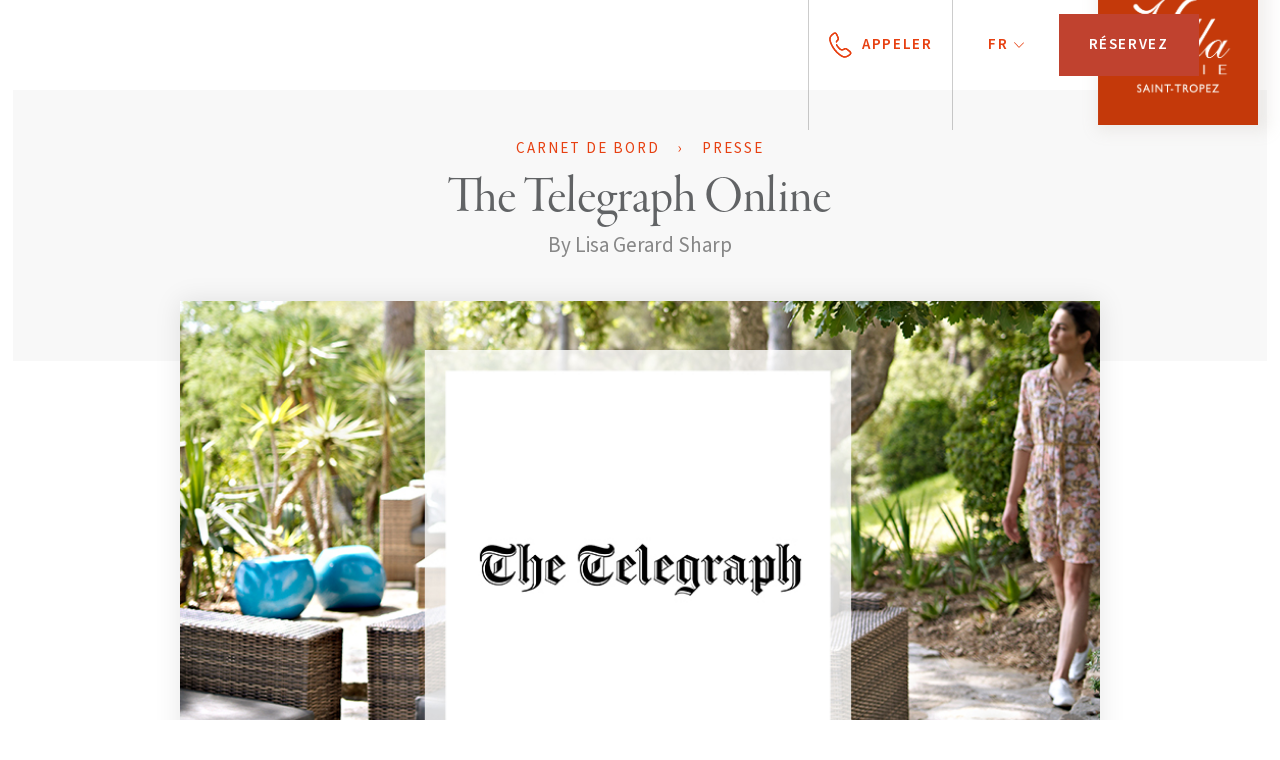

--- FILE ---
content_type: text/html
request_url: https://saint-tropez.villamarie.fr/actualites/the-telegraph-online
body_size: 19702
content:
<!DOCTYPE html><!-- Last Published: Wed Jan 21 2026 15:52:22 GMT+0000 (Coordinated Universal Time) --><html data-wf-domain="saint-tropez.villamarie.fr" data-wf-page="67bd7d940636ea106059614d" data-wf-site="67bd7d940636ea10605960b5" lang="fr" data-wf-collection="67bd7d940636ea106059621c" data-wf-item-slug="the-telegraph-online"><head><meta charset="utf-8"/><title>The Telegraph Online - Best Hotel in St Tropez - Villa Marie</title><link rel="alternate" hrefLang="x-default" href="https://saint-tropez.villamarie.fr/actualites/the-telegraph-online"/><link rel="alternate" hrefLang="fr" href="https://saint-tropez.villamarie.fr/actualites/the-telegraph-online"/><link rel="alternate" hrefLang="en" href="https://saint-tropez.villamarie.fr/en/news/the-telegraph-online"/><link rel="alternate" hrefLang="de" href="https://saint-tropez.villamarie.fr/de/actualites/the-telegraph-online"/><meta content="The best hotels in Saint-Tropez, chosen by our expert, including luxury hotels, boutique hotels, budget hotels and Saint-Tropez hotel deals." name="description"/><meta content="The Telegraph Online - Best Hotel in St Tropez - Villa Marie" property="og:title"/><meta content="The best hotels in Saint-Tropez, chosen by our expert, including luxury hotels, boutique hotels, budget hotels and Saint-Tropez hotel deals." property="og:description"/><meta content="https://cdn.prod.website-files.com/67bd7d940636ea10605960da/67bd7d940636ea106059669c_villa-marie-the-telegraphe.jpg" property="og:image"/><meta content="The Telegraph Online - Best Hotel in St Tropez - Villa Marie" property="twitter:title"/><meta content="The best hotels in Saint-Tropez, chosen by our expert, including luxury hotels, boutique hotels, budget hotels and Saint-Tropez hotel deals." property="twitter:description"/><meta content="https://cdn.prod.website-files.com/67bd7d940636ea10605960da/67bd7d940636ea106059669c_villa-marie-the-telegraphe.jpg" property="twitter:image"/><meta property="og:type" content="website"/><meta content="summary_large_image" name="twitter:card"/><meta content="width=device-width, initial-scale=1" name="viewport"/><link href="https://cdn.prod.website-files.com/67bd7d940636ea10605960b5/css/saint-tropez-villamarie.shared.7ae3b8345.min.css" rel="stylesheet" type="text/css" integrity="sha384-euO4NFdRY0FjAD+vjz8V+MVpmG6mKphJY8A56ZZR8PJUrAJa/KXYNTyM/wBiX6VM" crossorigin="anonymous"/><script src="https://use.typekit.net/css0ufg.js" type="text/javascript"></script><script type="text/javascript">try{Typekit.load();}catch(e){}</script><script type="text/javascript">!function(o,c){var n=c.documentElement,t=" w-mod-";n.className+=t+"js",("ontouchstart"in o||o.DocumentTouch&&c instanceof DocumentTouch)&&(n.className+=t+"touch")}(window,document);</script><link href="https://cdn.prod.website-files.com/67bd7d940636ea10605960b5/67bd7d940636ea1060596327_favicon-new.png" rel="shortcut icon" type="image/x-icon"/><link href="https://cdn.prod.website-files.com/67bd7d940636ea10605960b5/67bd7d940636ea1060596328_webclip-new.png" rel="apple-touch-icon"/><script src="https://www.google.com/recaptcha/api.js" type="text/javascript"></script><!-- Google Tag Manager -->
<script>(function(w,d,s,l,i){w[l]=w[l]||[];w[l].push({'gtm.start':
new Date().getTime(),event:'gtm.js'});var f=d.getElementsByTagName(s)[0],
j=d.createElement(s),dl=l!='dataLayer'?'&l='+l:'';j.async=true;j.src=
'https://www.googletagmanager.com/gtm.js?id='+i+dl;f.parentNode.insertBefore(j,f);
})(window,document,'script','dataLayer','GTM-57DDRL5M');</script>
<!-- End Google Tag Manager -->

<style>
.w-slider-dot {
  width: 5px;
  height: 5px;
  background: #ffffff;
  margin: 5px;
 }
 
.w-slider-dot.w-active {
  background: #ffffff;
  transform: scale(1.7);
}
 
.w-slider-nav-invert>div {
   background: #616365;
 }
 
.w-slider-nav-invert>div.w-active {
   background: #616365;
   transform: scale(1.7);
 }
</style>


<meta name="facebook-domain-verification" content="l89s7uh79x78d6o1go357xi15in2ub" />
<script src="https://player.vimeo.com/api/player.js"></script></head><body class="body"><div class="page-wrapper"><div class="hero"><div data-w-id="6171f26d-ed36-ffdf-ce2a-3bac9e31bf43" class="header-wrapper"><div class="header"><div class="logo-link"><a href="/" class="w-inline-block"><img src="https://cdn.prod.website-files.com/67bd7d940636ea10605960b5/67bd7d940636ea1060596312_Logo-VillaMarieStTropez2.jpg" loading="eager" alt="villa-marie-logo-large" class="logo-img small"/><img src="https://cdn.prod.website-files.com/67bd7d940636ea10605960b5/6825b23a17801b8932f6643f_VMST-Intagram-160x160.png" data-w-id="6171f26d-ed36-ffdf-ce2a-3bac9e31bf46" sizes="(max-width: 667px) 100vw, 667px, 240px" loading="eager" alt="" srcset="https://cdn.prod.website-files.com/67bd7d940636ea10605960b5/6825b23a17801b8932f6643f_VMST-Intagram-160x160-p-500.png 500w, https://cdn.prod.website-files.com/67bd7d940636ea10605960b5/6825b23a17801b8932f6643f_VMST-Intagram-160x160.png 667w" class="logo-img"/></a></div><div class="nav-contact-wrapper"><a href="#" class="nav-gift-link w-inline-block"><div class="nav-gift-icon w-embed"><svg version="1.1" id="Camada_1" xmlns="http://www.w3.org/2000/svg" xmlns:xlink="http://www.w3.org/1999/xlink" x="0px" y="0px" width="100%" height="100%"
	 viewBox="0 0 1233.8 1097.1" style="enable-background:new 0 0 1233.8 1097.1;" xml:space="preserve">
<path d="M402.9,0c5.3,0,10.7,0,16,0c0.8,0.3,1.5,0.7,2.3,0.8c21.6,1.8,42.3,7,62.4,14.8c43.7,16.8,78.9,45.2,108.6,80.8
	c8.5,10.2,16.3,21,24.5,31.5c0.2-0.1,0.6-0.1,0.7-0.3c2-2.7,4-5.4,5.9-8.1c20.9-29.2,44.8-55.5,74.5-75.9
	C735.7,17.6,776.8,0.4,823.5,1c45.1,0.5,82.4,18.7,109,55.2c30.5,41.7,34.7,87.4,15.9,135.4c-1.8,4.7-3.8,9.3-5.9,14.6
	c2.8,0,4.6,0,6.4,0c81,0,162,0,242.9,0c4.1,0,8.3,0.3,12.4,0.8c14.9,2,24.3,10.7,27.8,25.4c0.5,2.2,1.2,4.4,1.8,6.6
	c0,69.3,0,138.7,0,208c-0.3,1.1-0.8,2.1-0.9,3.2c-2.3,16.3-10.9,26.1-27.1,29c-7.5,1.3-15.2,1-22.9,1.3c-5.8,0.2-11.6,0-17.9,0
	c0,3,0,5.2,0,7.5c0,188.3,0,376.6,0,564.9c0,3.3,0,6.7-0.3,10c-1.3,18.5-10,29.5-26.5,32.8c-5.5,1.1-11.2,1.4-16.9,1.4
	c-336.4,0.1-672.8,0.1-1009.3,0c-3,0-6,0-9-0.2c-18.1-1.2-29-9.3-32.6-24.8c-1.2-5-1.6-10.2-1.6-15.3
	c-0.1-189.6-0.1-379.3-0.1-568.9c0-2.3,0-4.5,0-7.3c-11,0-21.3,0.1-31.7,0c-11.1-0.1-21.6-2.6-28.5-11.8c-4-5.4-5.9-12.4-8.7-18.7
	c0-71,0-142,0-213c0.7-2.4,1.3-4.7,2-7.1c3.2-10.2,9.4-17.8,19.7-20.9c5.5-1.7,11.4-2.7,17.1-2.7c82.1-0.2,164.3-0.1,246.4-0.1
	c2,0,3.9,0,5.8,0c0-0.8,0.2-1.2,0.1-1.4c-0.5-1.2-1.1-2.4-1.7-3.6c-11.3-24.1-17.2-49.1-14.8-76C280.1,65,326.4,14,385.9,2.9
	C391.6,1.8,397.3,0.9,402.9,0z M1095.1,481.3c-147.9,0-295.4,0-443.1,0c0,182.2,0,364.1,0,546.1c147.8,0,295.3,0,443.1,0
	C1095.1,845.3,1095.1,663.5,1095.1,481.3z M138.4,481.4c0,182.1,0,363.9,0,545.6c147.8,0,295.1,0,442.6,0c0-182.1,0-363.7,0-545.6
	C433.3,481.4,285.9,481.4,138.4,481.4z M581.5,276c-170.7,0-341.2,0-511.6,0c0,45.2,0,89.9,0,134.7c170.7,0,341.1,0,511.6,0
	C581.5,365.6,581.5,320.9,581.5,276z M652,410.6c170.9,0,341.2,0,511.6,0c0-45.1,0-89.9,0-134.8c-170.6,0-341,0-511.6,0
	C652,320.9,652,365.6,652,410.6z M657.6,205c2,0.4,3.7,0.9,5.4,0.9c51.8,0,103.6,0.1,155.3-0.1c7.9,0,16.1-0.7,23.7-2.6
	c24.8-6.2,44.4-28.8,47.8-54.7c3.9-29.4-6.9-52.7-31.5-69c-18.7-12.4-39.5-12.8-60.6-7.1c-50.6,13.8-89.6,43.5-117.9,87.4
	C670.8,173.9,662.3,188.1,657.6,205z M575.7,205.7c-0.6-2.4-0.7-4.7-1.6-6.7c-3-6.7-6-13.4-9.3-19.9c-24-46.1-58.2-81.2-107.8-99.4
	c-17.5-6.4-35.2-12-54.4-9.9c-36.7,4.1-64.8,40.6-59,77c5.4,33.7,32.5,58.5,66.7,59c54.1,0.6,108.3,0.3,162.4,0.3
	C573.3,206.1,574.1,205.9,575.7,205.7z" fill="CurrentColor"/>
</svg></div></a><a href="#" class="nav-contact-link call w-inline-block"><div class="nav-contact-icon w-embed"><svg width="100%" height="100%" viewBox="0 0 25 28" version="1.1" xmlns="http://www.w3.org/2000/svg" xmlns:xlink="http://www.w3.org/1999/xlink">
    <defs>
        <path d="M7.32983294,13.8037666 C7.16480677,13.4238465 7.33901268,12.9820803 7.71893273,12.8170542 C8.09885277,12.652028 8.54061896,12.8262339 8.70564512,13.206154 C9.00496224,13.895236 9.40941484,14.506362 10.130734,15.4449461 C12.292249,18.2586255 13.8183116,19.0559605 16.2176908,17.4191747 C17.1062089,16.8129732 18.2867368,16.8312875 19.1707564,17.4525377 C23.1692122,20.2671493 24.0543057,21.0576634 24.1083462,22.5418959 C24.1410478,23.44005 23.6284289,24.2441316 22.6144744,25.0231061 C17.7129194,28.7889541 14.7018033,28.540317 8.30741157,22.6071638 C6.06109292,20.523016 4.17571459,18.0689144 2.74119967,15.3620912 C-1.35238431,7.63830457 -0.828504479,4.69710338 4.09426521,0.914671489 C6.32188945,-0.796709672 7.87489266,-0.0582044601 9.15912598,2.72518764 C9.52359878,3.51513031 9.76935458,4.15277857 10.5204769,6.19241708 C10.8947899,7.20567369 10.6071895,8.35359584 9.79202147,9.05453429 C9.16848869,9.59299272 8.76431767,10.1361464 8.54930594,10.6826787 C8.39766289,11.0681359 7.96225711,11.2576797 7.5767999,11.1060367 C7.19134269,10.9543936 7.00179886,10.5189878 7.15344191,10.1335306 C7.46214554,9.34884554 8.01224223,8.60958656 8.81284335,7.91822109 C9.15048552,7.62789184 9.27220796,7.14205139 9.11315332,6.71149306 C8.37824373,4.71588047 8.13777655,4.09195428 7.79711073,3.35360983 C6.86752646,1.33886885 6.33430766,1.08530539 5.00813878,2.1041399 C0.685582825,5.42539491 0.304967822,7.5622691 4.0665701,14.6596717 C5.42235696,17.2179409 7.20457845,19.5377684 9.32765455,21.5075711 C15.2015215,26.9577458 17.3982297,27.1391347 21.7006225,23.8336211 C22.3677487,23.3210988 22.6212453,22.92347 22.6093395,22.5964743 C22.582507,21.8595162 21.6787973,21.0523752 18.3078147,18.6794572 C17.9313779,18.414914 17.4311217,18.4071532 17.0630324,18.6582863 C13.7751833,20.9011601 11.5293358,19.7277529 8.94130202,16.358867 C8.14948038,15.3285449 7.69168852,14.6368235 7.32983294,13.8037666 Z" id="path-1"></path>
    </defs>
    <g id="Styleguides-Megève" stroke="none" stroke-width="1" fill="none" fill-rule="evenodd">
        <g id="Styleguides/Fermes" transform="translate(-355.000000, -1316.000000)">
            <g id="Icon/Actionbar/Phone" transform="translate(355.218495, 1316.232913)">
                <mask id="mask-2" fill="white">
                    <use xlink:href="#path-1"></use>
                </mask>
                <use id="Stroke-1" fill="CurrentColor" fill-rule="nonzero" xlink:href="#path-1"></use>
                <g id="Group" mask="url(#mask-2)">
                    <g transform="translate(-4.218495, -2.232913)" id="↳-Color">
                        <rect id="Rectangle-2" fill="CurrentColor" fill-rule="nonzero" x="0" y="0" width="32" height="32"></rect>
                    </g>
                </g>
            </g>
        </g>
    </g>
</svg></div><div class="nav-contact-txt">Appeler</div></a><div data-w-id="30586979-376d-be9a-095c-7bf1f9b605cb" class="wg-element-wrapper sw5"><div class="w-locales-list"><div data-hover="true" data-delay="300" data-w-id="30586979-376d-be9a-095c-7bf1f9b605cc" class="wg-dropdown-1 w-dropdown"><div lang="fr" class="wg-dd-1-togle w-dropdown-toggle"><div>FR</div><div class="wg-dd-1-togle-icon w-embed"><svg height="100%" width="100% "version="1.1" id="Camada_1" xmlns="http://www.w3.org/2000/svg" xmlns:xlink="http://www.w3.org/1999/xlink" x="0px" y="0px"
	 viewBox="0 0 34 19.4" style="enable-background:new 0 0 34 19.4;" xml:space="preserve">
<path fill="CurrentColor" d="M0,1.7L1.7,0l15.5,16L32.3,0.4L34,2.1L18.8,17.7l0,0l-1.7,1.7L0,1.7z"/>
</svg></div></div><nav data-w-id="30586979-376d-be9a-095c-7bf1f9b605d0" class="wg-dd-1-list w-dropdown-list"><div role="list" class="w-locales-items"><div role="listitem" class="w-locales-item"><a hreflang="fr" href="/actualites/the-telegraph-online" aria-current="page" class="wg-dropdown-1-link w--current">FR</a></div><div role="listitem" class="w-locales-item"><a hreflang="en" href="/en/news/the-telegraph-online" class="wg-dropdown-1-link">EN</a></div><div role="listitem" class="w-locales-item"><a hreflang="de" href="/de/actualites/the-telegraph-online" class="wg-dropdown-1-link">DE</a></div></div></nav></div></div></div><div data-hover="true" data-delay="0" class="dropdown w-dropdown"><div class="nav-contact-link reserver-navbar w-dropdown-toggle"><div class="nav-contact-txt contact">Réservez <br/></div></div><nav class="dropdown-list w-dropdown-list"><a href="https://be.synxis.com/?Hotel=65766&amp;Chain=7225&amp;adult=2&amp;locale=fr-FR" target="_blank" class="button is-dropdown w-inline-block"><div>RÉSERVER UNE CHAMBRE<br/></div></a><a href="https://module.lafourchette.com/fr_FR/module/727677-22077" target="_blank" class="button is-dropdown w-inline-block"><div>RÉSERVER UNE TABLE<br/></div></a><a data-w-id="876b5aa4-b6be-0e34-605b-584add87cf4e" href="#" class="button is-dropdown w-inline-block"><div>Réserver un soin<br/></div></a></nav></div></div><div data-w-id="6171f26d-ed36-ffdf-ce2a-3bac9e31bf62" class="nav-menu-button"><div class="nav-menu-button-wrapper"><div class="nav-menu-icon color w-embed"><?xml version="1.0" encoding="utf-8"?>
<!-- Generator: Adobe Illustrator 25.0.0, SVG Export Plug-In . SVG Version: 6.00 Build 0)  -->
<svg version="1.1" id="Camada_1" xmlns="http://www.w3.org/2000/svg" xmlns:xlink="http://www.w3.org/1999/xlink" x="0px" y="0px"
	 viewBox="0 0 24 20" style="enable-background:new 0 0 24 20;" xml:space="preserve" height="100%" width="100%">
<style type="text/css">
	.st0{fill:CurrentColor;}
</style>
<g>
	<rect id="Rectangle-3" y="0" class="st0" width="20" height="2"/>
	<rect id="Rectangle-3-Copy" x="4" y="9" class="st0" width="20" height="2"/>
	<rect id="Rectangle-3-Copy-2" y="18" class="st0" width="20" height="2"/>
</g>
</svg></div><img src="https://cdn.prod.website-files.com/67bd7d940636ea10605960b5/67bd7d940636ea1060596285_icon-menu-bars-white.svg" data-w-id="29703aff-b883-0381-9ee9-4c683d5ed5b1" alt="" class="nav-menu-icon white"/></div></div></div></div><div class="news-hero-block"><div class="breadcrumb_wrapper"><a href="/actualites" class="tag-text-block">Carnet de bord</a><div class="tag-text-block">›</div><div id="w-node-_726e00e5-c4c3-5be7-0308-19babbb08fec-6059614d" class="tag-text-block">Presse</div></div><h1 class="text-center actualites-et-agenda">The Telegraph Online</h1><p class="news-small-description">By Lisa Gerard Sharp</p><p class="news-date w-dyn-bind-empty"></p></div></div><div class="section news"><div class="container narrow"><img loading="lazy" alt="villa-marie-the-telegraphe" src="https://cdn.prod.website-files.com/67bd7d940636ea10605960da/67bd7d940636ea106059669c_villa-marie-the-telegraphe.jpg" sizes="(max-width: 1279px) 100vw, 1100px" srcset="https://cdn.prod.website-files.com/67bd7d940636ea10605960da/67bd7d940636ea106059669c_villa-marie-the-telegraphe-p-500.jpeg 500w, https://cdn.prod.website-files.com/67bd7d940636ea10605960da/67bd7d940636ea106059669c_villa-marie-the-telegraphe-p-1080.jpeg 1080w, https://cdn.prod.website-files.com/67bd7d940636ea10605960da/67bd7d940636ea106059669c_villa-marie-the-telegraphe.jpg 1100w" class="news-main-img"/></div></div><div class="section margin-bottom"><div class="container narrow"><div class="news-description news-heading w-dyn-bind-empty w-richtext"></div><div class="news-columns w-row"><div class="news-column-left w-col w-col-7 w-col-stack"><div class="news-description w-richtext"><p>This boutique retreat is teasing, low-key, bling-free - a St Tropez insider secret. Hide out in a bohemian  haunt in a paparazzi-eluding pine grove above the Gulf of St Tropez. Feel like a film star in a boudoir bedroom, surrounded by gorgeous gardens with cinematic views over the yacht-spangled bay.</p></div><a href="#" class="button-link w-inline-block w-condition-invisible"><div class="button-txt w-dyn-bind-empty"></div><div class="button-line"></div></a><a href="#" class="button-link w-inline-block w-condition-invisible"><div class="button-txt w-dyn-bind-empty"></div><div class="button-line"></div></a><img src="https://cdn.prod.website-files.com/67bd7d940636ea10605960da/67bd7d940636ea10605966a1_villa-marie-the-telegraphe-boudoir-bedroom.jpg" loading="lazy" alt="boudoir-bedroom-villa-marie" sizes="(max-width: 479px) 96vw, (max-width: 767px) 97vw, (max-width: 991px) 690px, (max-width: 1279px) 57vw, 690px" srcset="https://cdn.prod.website-files.com/67bd7d940636ea10605960da/67bd7d940636ea10605966a1_villa-marie-the-telegraphe-boudoir-bedroom-p-500.jpeg 500w, https://cdn.prod.website-files.com/67bd7d940636ea10605960da/67bd7d940636ea10605966a1_villa-marie-the-telegraphe-boudoir-bedroom.jpg 690w" class="news-third-img"/></div><div class="news-columns-right w-col w-col-5 w-col-stack"><img loading="lazy" alt="dolce-vita-restaurant-villa-marie-mediterranean-flavors" src="https://cdn.prod.website-files.com/67bd7d940636ea10605960da/67bd7d940636ea1060596682_restaurant-dolce-vita-saveurs-du-sud-french-riviera-stay.jpg" class="news-second-img"/><img alt="dolce-vita-restaurant-villa-marie-mediterranean-flavors" loading="lazy" src="https://cdn.prod.website-files.com/67bd7d940636ea10605960da/67bd7d940636ea1060596682_restaurant-dolce-vita-saveurs-du-sud-french-riviera-stay.jpg" class="news-second-img is-mobile"/><div id="player" class="news-second-video-wrapper w-condition-invisible"><div class="vimeoplayerstart w-embed w-script"><script>
  function vimeoPlayerStart() {
    var options01

    if (window.innerWidth > 479) {
    /*
      var options01 = {
        id: "aaa",
        autoplay: true,
        loop: true,
        muted: true,
        controls: false,
      };
      */
    } else {
      var options01 = {
        id: "",
        autoplay: true,
        loop: true,
        muted: true,
        controls: false,
      };
    }

    var video01Player = new Vimeo.Player('player', options01);
  }
</script></div></div></div></div><div class="news-description smaller w-richtext"><h3>Villa Marie: Best hotels in Saint-Tropez</h3><h5><strong>The best hotels in Saint-Tropez, chosen by our expert, including luxury hotels, boutique hotels, budget hotels and Saint-Tropez hotel deals. Read the reviews and book.</strong></h5><p>Tried, tested and recommended by telegraph: 9/10 telegraph expert rating</p><p>This boutique retreat is teasing, low-key, bling-free - a St Tropez insider secret. Hide out in a bohemian  haunt in a paparazzi-eluding pine grove above the Gulf of St Tropez. Feel like a film star in a boudoir bedroom, surrounded by gorgeous gardens with cinematic views over the yacht-spangled bay.</p><h5>Location</h5><p>This hilltop hideaway feels away from bustle of the Riviera&#x27;s trendiest fishing village.</p><p>Even if it&#x27;s just outisde town, toward Ramatuelle, it&#x27;s only a 10-minute shuttle-ride from St Tropez&#x27;s beaches, bars and boutiques. Enjoy private vistas of Pampelonne Bay, home to St Tropez&#x27;s sexiest beach. Call into Chateau Minuty vineyard - or simply stay put in paradise.</p><p></p><h5>Style &amp; character</h5><p>Anything goes in this sun-kissed Provencal villa in the pine groves. It&#x27;s as much a boho homestead as it is a hotel, dotted with flea market finds and faintly retro lamps. Only the attentive service hints at the luxe behind the scenes. Guests rock deck shoes or diamonds while soaking up the views of endless terraces. Off-duty designers sport St Tropez sandals in the spa while hard-headed businesswomen work the floaty kaftan look in the bar.</p><p>In true St Tropez style, there&#x27;s an element of Marie Antoinette playing at being a milkmaid. But the carefree mood means there&#x27;s no pressure to pose. It&#x27;s enough to wallow in an eight-acre oasis of palms, pools, cacti, lemon trees and lavender. The next deal can wait till summer&#x27;s over.</p><h5>Service &amp; facilities</h5><p>Guests are welcomed as old friends with a smile and glass of wine on the sofa. This is cushioned Provence, even beyond the squishy sofas and boudoir bedrooms. Perched on a pretty hillside, this carefree retreat rarely looks as though it&#x27;s trying.</p><p>The seashell-encrusted spa offers jasmine-scented rituals or massages with essence of lavender or pine. The Riviera reverie spills into the landscaped pool framed by rocks and parasol pines. The terraces are dotted with wrought-iron chaires and sofas piled with colourful cushions.</p><p>The concierge can charter you a yacht or sort entry to the prized Pampelonne beach clubs. With its movie star views of the bay, Villa Marie needs little in the wayof mundane services. There&#x27;s a boutique for batik sarongs. Just bring binoculars for bay-watching the yacht in the Gulf of St Tropez.</p><h5>Rooms</h5><p>The 45 love nests often feature four-poster beds and saucy open-plan bathrooms with claw-foot tubs so romance is always on the menu. Cocooning mood aside, these boudoir bedrooms vary significantly, running from a French country-style pastel palette to Italianate elegance or vintage Missoni in the suites.</p><p>Room 40, a classic, features a balcony, bleached-wood beams, canopied bed and, of course, that signature open-plan bathroom, with a romantic tub and twin Cassis-stone basins in the bedroom itself. Prudes can slip into the equally lovely shower. Bathrooms are stocked with posh Pure Altitude Spa products, made from Alpine plants, such as edelwiess. Understated French charm can be taken for granted, along with Nespresso coffee machines and snooze-inducing beds.</p><p>The bedrooms may be more charming but the suites have the edge on views, taking in Pampelonne Bay. What all share is nonchalant air, as if pretty objects had been had been plucked from a Provencal market.</p><h5>Food &amp; drink</h5><p>Breakfast, served on the patio off the cosy beamed sitting rooms, is a leisurely affair, taking in made-to-order eggs, definitly sunny-side-up. Lunch is taken on the terrace overlooking the pool, palms and pines -towards the yachts on Pampelonne bay. Demure, white-clad waitresses dressed in tennis shoes serve tasty Pampelonne mint and feta salads. Come back for mint tea served in a silver teapot.</p><p>Over sundowners, toast your stay in Domaine de Marie wine from Villa Marie&#x27;s sister estate in the Luberon. celebrate with a candlelit dinner at Dolce Vita, a shimmering, glam greenhouse-like affair. Chef Cédric Luisin rustles up punchy Mediterranean dishes on one of the most gorgeous-lokking spots in Provence. For regulars, it&#x27;s a toss-up between the bouillabaisse, catch of the day and the vegetable risotto.</p><p><a href="https://www.telegraph.co.uk/travel/destinations/europe/france/cote-d-azur/saint-tropez/hotels/villa-marie-hotel/">Telegraph Travel</a></p><p>‍</p></div><div class="news-description smaller"><a href="#" class="button-link w-inline-block w-condition-invisible"><div class="button-txt w-dyn-bind-empty"></div><div class="button-line"></div></a><a href="#" class="button-link w-inline-block w-condition-invisible"><div class="button-txt w-dyn-bind-empty"></div><div class="button-line"></div></a><a href="#" class="button-link w-inline-block w-condition-invisible"><div class="button-txt w-dyn-bind-empty"></div><div class="button-line"></div></a></div><img loading="lazy" alt="" src="" class="news-bottom-img w-dyn-bind-empty"/></div></div><div class="address-section"><div class="section-email"><div class="container"><div class="email_wrapper"><div class="text-font-garamond"><div class="heading-small ccfooter">Recevez nos offres exclusives</div></div><div class="email_form-block w-form"><form id="wf-form-Newsletter-Form" name="wf-form-Newsletter-Form" data-name="Newsletter Form" method="get" data-w-id="e734c1d3-fa0b-88df-1b10-44ef582e1985" class="email_form" data-wf-page-id="67bd7d940636ea106059614d" data-wf-element-id="e734c1d3-fa0b-88df-1b10-44ef582e1985"><input class="form_text-field w-input" maxlength="256" name="Email" data-name="Email" placeholder="Votre adresse email" type="email" id="Email" required=""/><input type="submit" data-wait="..." class="email_form-button w-button" value="S’inscrire  ›"/><div id="w-node-e658856e-1e45-4a9a-fed1-e1925e581cca-794a6f23" data-sitekey="6LdAqYIqAAAAAO8GdIBtsP-98hRAn1BouSmNawbJ" class="w-form-formrecaptcha email_form-recaptcha g-recaptcha g-recaptcha-error g-recaptcha-disabled"></div></form><div class="w-form-done"><div>Merci pour votre inscription. A très bientôt !</div></div><div class="w-form-fail"><div>Oops! Something went wrong while submitting the form.</div></div></div></div></div></div><div class="container"><div class="address-wrapper"><div class="adress-block first"><div class="footer-txt1">Contact</div><p class="footer-par">1100 chemin de Val Rian<br/>83350 Ramatuelle / Saint-Tropez <br/>French Riviera<br/></p><div class="map-link-block"><a href="/contact" class="map-link-text-block">VOIR SUR LA CARTE ›</a></div><div class="space-top-small"><p class="footer-par">Tél : <a href="tel:+33494979640">+ 33 4 94 97 40 22<br/><br/>‍</a>Réservation : <a href="tel:+33494979640">+33 4 94 97 96 40</a><br/><a href="mailto:contact@vm-sainttropez.com">contact@vm-sainttropez.com</a></p></div><div class="space-top-small"><div class="map-link-block"><a href="https://booking.groupe-sibuet.com/?utm_instance=2065&amp;_ga=2.262779724.1199248261.1636376495-1787496031.1636101323#!home" target="_blank" class="map-link-text-block">RÉSERVER EN LIGNE ›</a></div></div></div><div class="adress-block second"><img src="https://cdn.prod.website-files.com/67bd7d940636ea10605960b5/67bd7d940636ea1060596325_villa-marie-saint-tropez-logo.png" sizes="240px" srcset="https://cdn.prod.website-files.com/67bd7d940636ea10605960b5/67bd7d940636ea1060596325_villa-marie-saint-tropez-logo-p-500.png 500w, https://cdn.prod.website-files.com/67bd7d940636ea10605960b5/67bd7d940636ea1060596325_villa-marie-saint-tropez-logo-p-800.png 800w, https://cdn.prod.website-files.com/67bd7d940636ea10605960b5/67bd7d940636ea1060596325_villa-marie-saint-tropez-logo-p-1080.png 1080w, https://cdn.prod.website-files.com/67bd7d940636ea10605960b5/67bd7d940636ea1060596325_villa-marie-saint-tropez-logo.png 1181w" alt="saint-tropez-villa-marie-logo" class="adress-logo"/><div class="social-wrapper"><a href="https://www.instagram.com/villamariesainttropez/" target="_blank" class="social-link w-inline-block"><div class="social-embed w-embed"><svg xmlns="http://www.w3.org/2000/svg" viewBox="0 0 448 512"><path d="M224.1 141c-63.6 0-114.9 51.3-114.9 114.9s51.3 114.9 114.9 114.9S339 319.5 339 255.9 287.7 141 224.1 141zm0 189.6c-41.1 0-74.7-33.5-74.7-74.7s33.5-74.7 74.7-74.7 74.7 33.5 74.7 74.7-33.6 74.7-74.7 74.7zm146.4-194.3c0 14.9-12 26.8-26.8 26.8-14.9 0-26.8-12-26.8-26.8s12-26.8 26.8-26.8 26.8 12 26.8 26.8zm76.1 27.2c-1.7-35.9-9.9-67.7-36.2-93.9-26.2-26.2-58-34.4-93.9-36.2-37-2.1-147.9-2.1-184.9 0-35.8 1.7-67.6 9.9-93.9 36.1s-34.4 58-36.2 93.9c-2.1 37-2.1 147.9 0 184.9 1.7 35.9 9.9 67.7 36.2 93.9s58 34.4 93.9 36.2c37 2.1 147.9 2.1 184.9 0 35.9-1.7 67.7-9.9 93.9-36.2 26.2-26.2 34.4-58 36.2-93.9 2.1-37 2.1-147.8 0-184.8zM398.8 388c-7.8 19.6-22.9 34.7-42.6 42.6-29.5 11.7-99.5 9-132.1 9s-102.7 2.6-132.1-9c-19.6-7.8-34.7-22.9-42.6-42.6-11.7-29.5-9-99.5-9-132.1s-2.6-102.7 9-132.1c7.8-19.6 22.9-34.7 42.6-42.6 29.5-11.7 99.5-9 132.1-9s102.7-2.6 132.1 9c19.6 7.8 34.7 22.9 42.6 42.6 11.7 29.5 9 99.5 9 132.1s2.7 102.7-9 132.1z" fill="CurrentColor"/></svg></div></a></div></div><div class="adress-block third"><div class="footer-text-link first-no-link">NOTRE COLLECTION A SAINT-BARTH</div><a href="https://www.gypsea-stbarth.com/discover" target="_blank" class="footer-text-link">GYP SEA HOTEL</a><a href="https://www.gypsea-stbarth.com/beach-club" target="_blank" class="footer-text-link">GYP SEA BEACH</a><a href="https://www.gypsea-stbarth.com/beach-houses" target="_blank" class="footer-text-link">GYP SEA BEACH HOUSES</a></div></div></div></div><div class="destination-section"><div class="container"><div class="destination-heading">nos autres destinations</div><div data-delay="4000" data-animation="slide" class="parallax-slider-2 w-slider" data-autoplay="false" data-easing="ease-out-quad" data-hide-arrows="false" data-disable-swipe="false" data-autoplay-limit="0" data-nav-spacing="3" data-duration="400" data-infinite="true"><div class="parallax-mask-2 w-slider-mask"><div class="parallax-slide-3 w-slide"><div class="ratio-card-2"><a href="https://www.gypsea-stbarth.com/fr/l-hotel" target="_blank" class="w-inline-block"><div class="parallax-image-wrapper"><img loading="lazy" src="https://cdn.prod.website-files.com/67bd7d940636ea10605960b5/685ab4b5eea54cf82dad890e_gyp-sea-hotel.png" alt="gyp-sea-hotel" class="image-cover parallax-image-cover"/><div class="imagewrapper"></div></div><div class="parallax-card-2 test"><div class="div-block-4"><h4 class="heading-47">gyp SEA hotel</h4><div class="parralax-destination-2">saint barth - french west indies</div></div></div></a></div></div><div class="parallax-slide-3 w-slide"><div class="ratio-card-2"><a href="https://www.gypsea-stbarth.com/fr/beach-houses" target="_blank" class="w-inline-block"><div class="parallax-image-wrapper"><img loading="lazy" src="https://cdn.prod.website-files.com/67bd7d940636ea10605960b5/685ab4b5eea54cf82dad8917_gyp-sea-beach-houses.png" alt="les-fermes-de-marie-megeve" class="image-cover parallax-image-cover"/><div class="imagewrapper"></div></div><div class="parallax-card-2 test"><div class="div-block-4"><h4 class="heading-47">gyp sea beach houses</h4><div class="parralax-destination-2">saint barth - french west indies</div></div></div></a></div></div><div class="parallax-slide-3 w-slide"><div class="ratio-card-2"><a href="https://www.gypsea-stbarth.com/fr/beach-club" target="_blank" class="w-inline-block"><div class="parallax-image-wrapper"><img loading="lazy" src="https://cdn.prod.website-files.com/67bd7d940636ea10605960b5/685ab4b5eea54cf82dad8911_gyp-sea-hotel%20(1).png" alt="les-fermes-de-marie-megeve" class="image-cover parallax-image-cover"/><div class="imagewrapper"></div></div><div class="parallax-card-2 test"><div class="div-block-4"><h4 class="heading-47">gyp sea beach club</h4><div class="parralax-destination-2">saint barth - french west indies</div></div></div></a></div></div><div class="parallax-slide-3 w-slide"><div class="ratio-card-2"><a href="https://www.labastidedemarie.com/" target="_blank" class="w-inline-block"><div class="parallax-image-wrapper"><img loading="lazy" src="https://cdn.prod.website-files.com/67bd7d940636ea10605960b5/685ab4b5eea54cf82dad891a_SIBUET-HOTEL-DESTINATIONS%20(1).png" alt="les-fermes-de-marie-megeve" class="image-cover parallax-image-cover"/><div class="imagewrapper"></div></div><div class="parallax-card-2 test"><div class="div-block-5"><h4 class="heading-48 st-tropez">la bastide de marie</h4><div class="parralax-destination-2">ménerbes - provence</div></div></div></a></div></div><div class="parallax-slide-3 w-slide"><div class="ratio-card-2"><a href="https://www.labastidedemarie.com/location-villa-provence" target="_blank" class="w-inline-block"><div class="parallax-image-wrapper"><img loading="lazy" src="https://cdn.prod.website-files.com/67bd7d940636ea10605960b5/685ab4b5eea54cf82dad891d_SIBUET-HOTEL-DESTINATIONS.png" alt="les-fermes-de-marie-megeve" class="image-cover parallax-image-cover"/><div class="imagewrapper"></div></div><div class="parallax-card-2 test"><div class="div-block-6"><h4 class="heading-49 st-tropez bastide">les propriÉtÉs du domaine</h4><div class="parralax-destination-2">ménerbes - provence</div></div></div></a></div></div><div class="parallax-slide-3 w-slide"><div class="ratio-card-2"><a href="https://www.lodgepark.com/" target="_blank" class="w-inline-block"><div class="parallax-image-wrapper"><img loading="lazy" src="https://cdn.prod.website-files.com/67bd7d940636ea10605960b5/685ab4b5eea54cf82dad8921_megeve-hotel-mont-blanc%20(1).png" alt="les-fermes-de-marie-megeve" class="image-cover parallax-image-cover"/><div class="imagewrapper"></div></div><div class="parallax-card-2 test"><div class="div-block-8"><h4 class="heading-50">le lodge park</h4><div class="parralax-destination">Megève - ALPES FRANçaises</div></div></div></a></div></div><div class="parallax-slide-3 w-slide"><div class="ratio-card-2"><a href="https://www.fermesdemarie.com/ete" target="_blank" class="w-inline-block"><div class="parallax-image-wrapper"><img loading="lazy" src="https://cdn.prod.website-files.com/67bd7d940636ea10605960b5/685ab4b5eea54cf82dad8905_les-fermes-de-marie-megeve.png" alt="les-fermes-de-marie-megeve" class="image-cover parallax-image-cover"/><div class="imagewrapper"></div></div><div class="parallax-card-2 test"><div class="div-block-4"><h4 class="heading-47">les fermes de marie</h4><div class="parralax-destination-2">Megève - ALPES FRANçaises</div></div></div></a></div></div><div class="parallax-slide-3 w-slide"><div class="ratio-card-2"><a href="https://www.hotelmontblanc.com/" target="_blank" class="w-inline-block"><div class="parallax-image-wrapper"><img loading="lazy" src="https://cdn.prod.website-files.com/67bd7d940636ea10605960b5/685ab4b5eea54cf82dad890b_megeve-hotel-mont-blanc.png" alt="les-fermes-de-marie-megeve" class="image-cover parallax-image-cover"/><div class="imagewrapper"></div></div><div class="parallax-card-2 test"><div class="div-block-4"><h4 class="heading-47">hôtel mont-blanc</h4><div class="parralax-destination-2">Megève - ALPES FRANçaises</div></div></div></a></div></div><div class="parallax-slide-3 w-slide"><div class="ratio-card-2"><a href="https://www.chaletsdesfermes.com/" target="_blank" class="w-inline-block"><div class="parallax-image-wrapper"><img loading="lazy" src="https://cdn.prod.website-files.com/67bd7d940636ea10605960b5/685ab4b5eea54cf82dad8914_gyp-sea-beach-houses%20(1).png" alt="les-fermes-de-marie-megeve" class="image-cover parallax-image-cover"/><div class="imagewrapper"></div></div><div class="parallax-card-2 test"><div class="div-block-4"><h4 class="heading-47">les chalets des fermes</h4><div class="parralax-destination-2">megève - alpes françaises</div></div></div></a></div></div></div><div data-w-id="39bf9a18-3780-6f72-f28f-e1b09196df2c" class="parallax-slider-button1-2 left-b w-slider-arrow-left"><div class="icon w-icon-slider-left"></div></div><div data-w-id="39bf9a18-3780-6f72-f28f-e1b09196df2e" class="parallax-slider-button2-2 w-slider-arrow-right"><div class="icon w-icon-slider-right"></div></div><div class="hide-3 w-slider-nav w-slider-nav-invert w-round"></div></div><div class="div-block-7"><a href="https://www.maisonsethotels-sibuet.com/" class="button-3 w-button">DÉCOUVRIR TOUTES NOS DESTINATIONS</a></div><div data-delay="4000" data-animation="slide" class="destination-slider w-slider" data-autoplay="false" data-easing="ease" data-hide-arrows="false" data-disable-swipe="false" data-autoplay-limit="0" data-nav-spacing="3" data-duration="500" data-infinite="true"><div class="destination-mask w-slider-mask"><div class="destination-slide w-slide"><div class="destination-put"><a href="#" class="destination-slide-block w-inline-block"><img src="https://cdn.prod.website-files.com/67bd7d940636ea10605960b5/67bd7d940636ea10605962a9_ph-1080-720.jpg" loading="lazy" sizes="240px" srcset="https://cdn.prod.website-files.com/67bd7d940636ea10605960b5/67bd7d940636ea10605962a9_ph-1080-720-p-500.jpeg 500w, https://cdn.prod.website-files.com/67bd7d940636ea10605960b5/67bd7d940636ea10605962a9_ph-1080-720-p-800.jpeg 800w, https://cdn.prod.website-files.com/67bd7d940636ea10605960b5/67bd7d940636ea10605962a9_ph-1080-720.jpg 1080w" alt="" class="destination-image"/><div class="destination-txt">VILLA GRENACHE</div><p class="destination-location">Ménerbes, Provence</p><div class="destination-rating">Luxury property with services</div></a></div></div><div class="destination-slide w-slide"><div class="destination-put"><a href="#" class="destination-slide-block w-inline-block"><img src="https://cdn.prod.website-files.com/67bd7d940636ea10605960b5/67bd7d940636ea10605962a9_ph-1080-720.jpg" loading="lazy" sizes="240px" srcset="https://cdn.prod.website-files.com/67bd7d940636ea10605960b5/67bd7d940636ea10605962a9_ph-1080-720-p-500.jpeg 500w, https://cdn.prod.website-files.com/67bd7d940636ea10605960b5/67bd7d940636ea10605962a9_ph-1080-720-p-800.jpeg 800w, https://cdn.prod.website-files.com/67bd7d940636ea10605960b5/67bd7d940636ea10605962a9_ph-1080-720.jpg 1080w" alt="" class="destination-image"/><div class="destination-txt">VILLA GRENACHE</div><p class="destination-location">Ménerbes, Provence</p><div class="destination-rating">Luxury property with services</div></a></div></div><div class="destination-slide w-slide"><div class="destination-put"><a href="#" class="destination-slide-block w-inline-block"><img src="https://cdn.prod.website-files.com/67bd7d940636ea10605960b5/67bd7d940636ea10605962a9_ph-1080-720.jpg" loading="lazy" sizes="240px" srcset="https://cdn.prod.website-files.com/67bd7d940636ea10605960b5/67bd7d940636ea10605962a9_ph-1080-720-p-500.jpeg 500w, https://cdn.prod.website-files.com/67bd7d940636ea10605960b5/67bd7d940636ea10605962a9_ph-1080-720-p-800.jpeg 800w, https://cdn.prod.website-files.com/67bd7d940636ea10605960b5/67bd7d940636ea10605962a9_ph-1080-720.jpg 1080w" alt="" class="destination-image"/><div class="destination-txt">VILLA GRENACHE</div><p class="destination-location">Ménerbes, Provence</p><div class="destination-rating">Luxury property with services</div></a></div></div></div><div class="destination-left-arrow w-slider-arrow-left"><div class="slider-arrow-icon whitesmoke w-embed"><?xml version="1.0" encoding="utf-8"?>
<!-- Generator: Adobe Illustrator 22.0.0, SVG Export Plug-In . SVG Version: 6.00 Build 0)  -->
<svg version="1.1" id="Layer_1" xmlns="http://www.w3.org/2000/svg" xmlns:xlink="http://www.w3.org/1999/xlink" x="0px" y="0px"
	 viewBox="0 0 20 34" style="enable-background:new 0 0 20 34;" height="100%" xml:space="preserve">
<style type="text/css">
	.st0{fill:CurrentColor;}
</style>
<g id="Styleguides-Megève">
	<g id="Styleguides_x2F_Chalets" transform="translate(-491.000000, -2445.000000)">
		<g id="Icon_x2F_ArrowLeft" transform="translate(484.000000, 2445.000000)">
			<g id="Combined-Shape">
				<path id="path-1_1_" class="st0" d="M10.7,17.2l15.6,15.1L24.6,34L9,18.8l0,0l-1.7-1.7L25,0l1.7,1.7L10.7,17.2z"/>
			</g>
		</g>
	</g>
</g>
</svg></div></div><div class="destination-right-arrow w-slider-arrow-right"><div class="slider-arrow-icon whitesmoke w-embed"><?xml version="1.0" encoding="utf-8"?>
<!-- Generator: Adobe Illustrator 22.0.0, SVG Export Plug-In . SVG Version: 6.00 Build 0)  -->
<svg version="1.1" id="Layer_1" xmlns="http://www.w3.org/2000/svg" xmlns:xlink="http://www.w3.org/1999/xlink" x="0px" y="0px"
	 viewBox="0 0 20 34" style="enable-background:new 0 0 20 34;" height="100%" xml:space="preserve">
<style type="text/css">
	.st0{fill:CurrentColor;}
</style>
<g id="Styleguides-Megève">
	<g id="Styleguides_x2F_Chalets" transform="translate(-593.000000, -2445.000000)">
		<g id="Icon_x2F_ArrowRight" transform="translate(586.000000, 2445.000000)">
			<g id="Combined-Shape">
				<path id="path-1_1_" class="st0" d="M23.3,16.8L7.6,1.7L9.4,0L25,15.2l0,0l1.7,1.7L9,34l-1.7-1.7L23.3,16.8z"/>
			</g>
		</g>
	</g>
</g>
</svg></div></div><div class="slider-custom-nav w-slider-nav w-round"></div></div><div class="hide w-dyn-list"><div role="list" class="destination-data-feed w-dyn-items"><div role="listitem" class="destination-col-item w-dyn-item"><div class="destination-put"><a href="https://www.fermesdemarie.com" target="_blank" class="destination-slide-block w-inline-block"><img loading="lazy" alt="Les Fermes de Marie Megève" src="https://cdn.prod.website-files.com/67bd7d940636ea10605960da/67bd7d940636ea10605961fa_LES%20FERMES%20DE%20MARIE.jpg" class="destination-image"/><div class="destination-txt">LES FERMES DE MARIE</div><p class="destination-location">Megève, Mont-Blanc</p><div class="destination-rating">Hôtel 5 étoiles</div></a></div></div><div role="listitem" class="destination-col-item w-dyn-item"><div class="destination-put"><a href="https://www.lodgepark.com" target="_blank" class="destination-slide-block w-inline-block"><img loading="lazy" alt="Hôtel Lodge Park Megève" src="https://cdn.prod.website-files.com/67bd7d940636ea10605960da/67bd7d940636ea10605966c5_lodge-park-megeve.png" class="destination-image"/><div class="destination-txt">HÔTEL LODGE PARK</div><p class="destination-location">Megève, Mont-Blanc</p><div class="destination-rating">Hôtel 5 étoiles</div></a></div></div><div role="listitem" class="destination-col-item w-dyn-item"><div class="destination-put"><a href="https://www.hotelmontblanc.com" target="_blank" class="destination-slide-block w-inline-block"><img loading="lazy" alt="Hôtel Mont Blanc Megève" src="https://cdn.prod.website-files.com/67bd7d940636ea10605960da/67bd7d940636ea10605966c4_hotel-mont-blanc-megeve.png" class="destination-image"/><div class="destination-txt">HÔTEL MONT BLANC</div><p class="destination-location">Megève, Mont-Blanc</p><div class="destination-rating">Hôtel 4 étoiles</div></a></div></div><div role="listitem" class="destination-col-item w-dyn-item"><div class="destination-put"><a href="https://www.chaletsdesfermes.com" target="_blank" class="destination-slide-block w-inline-block"><img loading="lazy" alt="Les Chalets des Fermes Megève" src="https://cdn.prod.website-files.com/67bd7d940636ea10605960da/67bd7d940636ea1060596282_LES%20CHALETS%20DES%20FERMES.jpg" class="destination-image"/><div class="destination-txt">LES CHALETS DES FERMES</div><p class="destination-location">Megève, Mont-Blanc</p><div class="destination-rating">Location chalets de luxe</div></a></div></div><div role="listitem" class="destination-col-item w-dyn-item"><div class="destination-put"><a href="https://www.epiceriedesfermes.com" target="_blank" class="destination-slide-block w-inline-block"><img loading="lazy" alt="L&#x27;épicerie des Fermes Megève" src="https://cdn.prod.website-files.com/67bd7d940636ea10605960da/67bd7d940636ea10605966c2_epicerie-fermes-megeve.png" class="destination-image"/><div class="destination-txt">L&#x27;ÉPICERIE DES FERMES</div><p class="destination-location">Megève, Mont-Blanc</p><div class="destination-rating">Épicerie fine, cave à vins</div></a></div></div><div role="listitem" class="destination-col-item w-dyn-item"><div class="destination-put"><a href="https://www.labastidedemarie.com" target="_blank" class="destination-slide-block w-inline-block"><img loading="lazy" alt="La Bastide de Marie Ménerbes " src="https://cdn.prod.website-files.com/67bd7d940636ea10605960da/67bd7d940636ea10605961ac_LA%20BASTIDE%20DE%20MARIE.jpg" class="destination-image"/><div class="destination-txt">LA BASTIDE DE MARIE</div><p class="destination-location">Ménerbes, Provence</p><div class="destination-rating">Propriété avec services hôteliers</div></a></div></div><div role="listitem" class="destination-col-item w-dyn-item"><div class="destination-put"><a href="https://www.labastidedemarie.com/villa/la-villa-grenache" target="_blank" class="destination-slide-block w-inline-block"><img loading="lazy" alt="Villa Grenache Ménerbes" src="https://cdn.prod.website-files.com/67bd7d940636ea10605960da/67bd7d940636ea10605961ca_VILLA%20GRENACHE.jpg" class="destination-image"/><div class="destination-txt">LES PROPRIÉTÉS DU DOMAINE</div><p class="destination-location">Ménerbes, Provence</p><div class="destination-rating">Propriétés avec services</div></a></div></div><div role="listitem" class="destination-col-item w-dyn-item"><div class="destination-put"><a href="https://www.gypsea-stbarth.com/discover" target="_blank" class="destination-slide-block w-inline-block"><img loading="lazy" alt="gyp-sea-hotel-st-barth" src="https://cdn.prod.website-files.com/67bd7d940636ea10605960da/67bd7d940636ea10605966c6_villa-marie-saint-barth.png" class="destination-image"/><div class="destination-txt">GYP SEA HOTEL</div><p class="destination-location">Saint-Barth, French West Indies</p><div class="destination-rating">Hôtel 5 étoiles</div></a></div></div><div role="listitem" class="destination-col-item w-dyn-item"><div class="destination-put"><a href="https://www.gypsea-stbarth.com/beach-club" target="_blank" class="destination-slide-block w-inline-block"><img loading="lazy" alt="Gyp sea beach Saint Barth" src="https://cdn.prod.website-files.com/67bd7d940636ea10605960da/67bd7d940636ea10605966c3_gyp-sea-beach-saint-barth.jpg" class="destination-image"/><div class="destination-txt">GYP SEA BEACH</div><p class="destination-location">Saint Barth, French West Indies</p><div class="destination-rating">Beach Club</div></a></div></div><div role="listitem" class="destination-col-item w-dyn-item"><div class="destination-put"><a href="https://www.gypsea-stbarth.com/beach-houses" target="_blank" class="destination-slide-block w-inline-block"><img loading="lazy" alt="gyp-sea-beach-houses" src="https://cdn.prod.website-files.com/67bd7d940636ea10605960da/67bd7d940636ea1060596782_Design%20sans%20titre%20(16).png" class="destination-image"/><div class="destination-txt">GYP SEA BEACH HOUSES</div><p class="destination-location">Saint Barth, French West Indies</p><div class="destination-rating">Beach Houses</div></a></div></div></div></div></div></div><div class="footer-section"><div class="container"><div class="address-wrapper second"><div class="footer-block first"><a href="https://www.maisonsethotels-sibuet.com/" target="_blank" class="w-inline-block"><img src="https://cdn.prod.website-files.com/67bd7d940636ea10605960b5/67bd7d940636ea106059630d_Sans%20titre.png" alt="" class="footer-logo"/></a><div class="footer_destinations-wrapper"><div class="footer_destinations-text"><a href="https://www.maisonsethotels-sibuet.com/destinations/megeve" target="_blank">Megève</a>  •  <a href="https://www.maisonsethotels-sibuet.com/destinations/menerbes" target="_blank">Ménerbes</a>  •  <a href="https://www.maisonsethotels-sibuet.com/destinations/saint-tropez" target="_blank">Saint-Tropez</a>  •  <a href="https://www.maisonsethotels-sibuet.com/destinations/saint-barth" target="_blank">Saint-Barth</a></div></div><p class="paragraph footer hide-tablet para-footer">Maisons et Hôtels Sibuet, une collection unique d&#x27;hôtels, propriétés, villas et chalets, au charme authentique et au savoir-recevoir exclusif, où il fait bon se créer ses plus beaux souvenirs... <br/>Au sommet des Alpes, quelque part en Provence ou au milieu de la mer des Caraïbes, découvrez des lieux d&#x27;exception, intimistes et authentiques.</p><a href="https://www.maisonsethotels-sibuet.com/" target="_blank" class="button-link hide-tablet w-inline-block"><div class="button-txt darkbigger">En savoir plus</div><div class="button-line dark"></div></a></div><div class="footer-block third"><a href="https://www.maisonsethotels-sibuet.com/le-label" target="_blank" class="footer-text-link first">HISTOIRE DU LABEL</a><a href="https://www.experience-sibuet.com/#!infos/press" target="_blank" class="footer-text-link">MÉDIA &amp; ACCÈS PRESSE</a><a href="https://experience-sibuet.com/#!infos/travel-agents" target="_blank" class="footer-text-link">AGENTS DE VOYAGE</a><a href="http://www.recrutement-sibuet.com/" target="_blank" class="footer-text-link">CARRIÈRES &amp; RECRUTEMENT</a><a href="https://pure-altitude.com/#!cosmetics-spa/official-website" target="_blank" class="footer-text-link">PURE ALTITUDE, COSMÉTIQUES &amp; SPA</a><a href="http://boutique.domainedemarie.com/" target="_blank" class="footer-text-link">DOMAINE DE MARIE, DOMAINE VITICOLE<br/></a></div><div class="shop-links-wrapper"><div class="heading-h4">NOS BOUTIQUES EN LIGNE</div><a href="https://shop.pure-altitude.com/" target="_blank" class="footer-text-link">PURE ALTITUDE, SOINS AUX PLANTES DE MONTAGNE</a><a href="http://boutique.domainedemarie.com/" target="_blank" class="footer-text-link">DOMAINE DE MARIE, VINS DE PROVENCE</a></div></div></div><div class="legal-links-wrapper"><div class="container"><div class="div-block"><div class="footer-inner-wrapper"><a href="/mention-legales" class="paragraph footer first">Mentions légales</a><a href="/conditions-generales-de-vente" class="paragraph footer bottom-border">CGV</a><a href="/politique-de-confidentialite" class="paragraph footer bottom-one">Politique de confidentialité<br/></a></div><div class="code-embed-2 w-embed"><a href="javascript:openAxeptioCookies()" style="
    color: #f6f5f3; 
    width: auto; 
    padding-left: 10px; 
    padding-right: 10px; 
    line-height: 25px; 
    text-decoration: none;
    font-family: inherit;
    font-size: inherit;
    display: inline-block;">
    Cookies
</a></div></div></div></div><div class="powered-by_section"><div class="page-padding"></div></div><div class="popup-contact-2"><div class="pop-up-heading">Contactez-nous</div><p class="paragraph">Téléphone : <a href="tel:+33490725421">+33 4 90 72 54 21</a></p><p class="hd5 contact">Service à contacter :</p><div class="form-block w-form"><form id="wf-form-SPA-Form" name="wf-form-SPA-Form" data-name="SPA Form" method="get" class="form" data-wf-page-id="67bd7d940636ea106059614d" data-wf-element-id="6162e867-63c4-515d-0684-f8d7a68a17e9"><select id="Service-2" name="Service-2" data-name="Service 2" required="" class="form-control w-select"><option value="SPA">SPA</option></select><p class="hd5">Votre demande</p><input class="form-control w-input" maxlength="256" name="Prenom-2" data-name="Prenom 2" placeholder="Prénom*" type="text" id="Prenom-2" required=""/><input class="form-control w-input" maxlength="256" name="Nom-2" data-name="Nom 2" placeholder="Nom*" type="text" id="Nom-2" required=""/><input class="form-control w-input" maxlength="256" name="Telephone-2" data-name="Telephone 2" placeholder="N° de téléphone*" type="tel" id="Telephone-2" required=""/><input class="form-control email w-input" maxlength="256" name="Email-2" data-name="Email 2" placeholder="Email*" type="email" id="Email-2" required=""/><textarea id="Message-2" name="Message-2" maxlength="5000" data-name="Message 2" placeholder="Message*" required="" class="form-control message w-input"></textarea><div data-sitekey="6LdAqYIqAAAAAO8GdIBtsP-98hRAn1BouSmNawbJ" class="w-form-formrecaptcha g-recaptcha g-recaptcha-error g-recaptcha-disabled"></div><input type="submit" data-wait="Please wait..." class="submit-button w-button" value="Envoyer"/><input class="hide w-input" maxlength="256" name="HoneyField-2" data-name="HoneyField 2" placeholder="" type="text" id="HoneyField-2"/></form><div class="w-form-done"><div>Merci pour votre demande ! Nous revenons vers vous dans les plus brefs délais.</div></div><div class="w-form-fail"><div>Oops! Something went wrong while submitting the form.</div></div></div><p class="paragraph popup">Conformément à la loi &quot;Informatique et Libertés&quot;, vous disposez d&#x27;un droit d&#x27;accès et de rectification aux données vous concernant, et d&#x27;opposition à leur traitement. <a href="/politique-de-confidentialite">En savoir plus ici</a><br/></p><div data-w-id="6162e867-63c4-515d-0684-f8d7a68a17ff" class="close-icon-wrapper"><div class="form-close-bar"></div><div class="form-close-bar secon"></div></div></div><div class="call_component"><div class="call_close"><div class="close-icon w-embed"><?xml version="1.0" encoding="utf-8"?>
<!-- Generator: Adobe Illustrator 24.0.1, SVG Export Plug-In . SVG Version: 6.00 Build 0)  -->
<svg version="1.1" id="Layer_1" xmlns="http://www.w3.org/2000/svg" xmlns:xlink="http://www.w3.org/1999/xlink" x="0px" y="0px"
	 viewBox="0 0 128 128" enable-background="new 0 0 128 128" xml:space="preserve" height="100%" width="100%">
<g>
	<path fill="CurrentColor" d="M21.241,100.743l79.501-79.501c1.655-1.655,4.363-1.655,6.016,0l0,0c1.655,1.655,1.655,4.363,0,6.016
		l-79.501,79.501c-1.655,1.655-4.363,1.655-6.016,0l0,0C19.586,105.105,19.586,102.398,21.241,100.743z"/>
	<path fill="CurrentColor" d="M106.759,100.743L27.257,21.241c-1.655-1.655-4.363-1.655-6.016,0l0,0c-1.655,1.655-1.655,4.363,0,6.016
		l79.501,79.501c1.655,1.655,4.363,1.655,6.016,0l0,0C108.414,105.105,108.414,102.398,106.759,100.743z"/>
</g>
</svg></div></div><div class="call_wrapper"><div class="book-card"><img src="https://cdn.prod.website-files.com/67bd7d940636ea10605960b5/67bd7d940636ea106059636b_phone-red2.svg" loading="lazy" alt="" class="book-card_illustration"/><div class="book-card_content"><div class="book-card_title">Hôtel</div><div class="book-card_phone-number">+33 4 94 97 40 22</div></div></div><div class="book_divisor"></div><div class="book-card"><img src="https://cdn.prod.website-files.com/67bd7d940636ea10605960b5/67bd7d940636ea106059636b_phone-red2.svg" loading="lazy" alt="" class="book-card_illustration"/><div class="book-card_content"><div class="book-card_title">Restaurant - Dolce Vita</div><div class="book-card_phone-number">+33 4 94 97 40 22</div></div></div><div class="book_divisor"></div><div class="book-card"><img src="https://cdn.prod.website-files.com/67bd7d940636ea10605960b5/67bd7d940636ea106059636b_phone-red2.svg" loading="lazy" alt="" class="book-card_illustration"/><div class="book-card_content"><div class="book-card_title">Spa Pure Altitude</div><div class="book-card_phone-number">+33 4 94 97 38 36</div></div></div></div></div></div></div><div class="popup-contact"><div class="pop-up-heading">Contactez-nous</div><p class="paragraph">Contactez-nous au <a href="tel:+33494979640">+33 4 94 97 96 40</a><br/></p><p class="hd5 contact">Service à contacter :</p><div class="form-block w-form"><form id="wf-form-Contact-Form" name="wf-form-Contact-Form" data-name="Contact Form" action="https://my.formsparrow.com/api/f2f89d0229cd8396461b92299d06e58a" method="post" class="form" data-wf-page-id="67bd7d940636ea106059614d" data-wf-element-id="fa087cef-8565-bde0-d8a4-546a5f258fcb"><div class="w-embed"><input type="hidden" id='cc' name="cc[]" value="events@mhsibuet.com">
<input type="hidden" name="_after" value="https://saint-tropez.villamarie.fr/merci">
<input type="hidden" id='subject-1' name="_subject" value="Contact Form"></div><select id="Service" name="Service" data-name="Service" required="" class="form-control w-select"><option value="Contact mariage et événements">Contact mariage et événements</option><option value="Service commercial">Service commercial</option><option value="Service presse">Service presse</option><option value="Service presse UK">Service presse UK</option><option value="Service réservation">Service réservation</option><option value="Service events">Service events</option></select><p class="hd5">Votre demande</p><input class="form-control w-input" maxlength="256" name="Prenom" data-name="Prenom" placeholder="Prénom*" type="text" id="Prenom" required=""/><input class="form-control w-input" maxlength="256" name="Nom" data-name="Nom" placeholder="Nom*" type="text" id="Nom" required=""/><input class="form-control w-input" maxlength="256" name="telephone" data-name="telephone" placeholder="N° de téléphone*" type="tel" id="telephone" required=""/><input class="form-control email w-input" maxlength="256" name="email" data-name="email" placeholder="Email*" type="email" id="email" required=""/><textarea id="Message" name="Message" maxlength="5000" data-name="Message" placeholder="Message*" required="" class="form-control message w-input"></textarea><div data-sitekey="6LdAqYIqAAAAAO8GdIBtsP-98hRAn1BouSmNawbJ" class="w-form-formrecaptcha g-recaptcha g-recaptcha-error g-recaptcha-disabled"></div><input type="submit" data-wait="Please wait..." class="submit-button w-button" value="Envoyer"/></form><div class="w-form-done"><div>Merci pour votre demande ! Nous revenons vers vous dans les plus brefs délais.</div></div><div class="w-form-fail"><div>Oups ! Un problème s&#x27;est produit lors de l&#x27;envoi du formulaire.</div></div></div><p class="paragraph popup">Conformément à la loi &quot;Informatique et Libertés&quot;, vous disposez d&#x27;un droit d&#x27;accès et de rectification aux données vous concernant, et d&#x27;opposition à leur traitement. <a href="/politique-de-confidentialite">En savoir plus ici</a><br/></p><div data-w-id="fa087cef-8565-bde0-d8a4-546a5f258fdd" class="close-icon-wrapper"><div class="form-close-bar"></div><div class="form-close-bar secon"></div></div></div><div class="contact-mobile"><div data-hover="false" data-delay="0" class="dropdown w-dropdown"><div class="contact-mobile-link w-dropdown-toggle"><img src="https://cdn.prod.website-files.com/67bd7d940636ea10605960b5/67bd7d940636ea1060596365_Phone-white.svg" width="Auto" height="Auto" alt="" class="nav-contact-icon contact"/><div class="nav-contact-txt contact">APPELER<br/></div></div><nav class="dropdown-list w-dropdown-list"><a href="tel:+33494974022" class="button w-dropdown-link">hotel</a><a href="tel:+33494974022" class="button w-dropdown-link">restaurant</a><a href="tel:+33494973836" class="button w-dropdown-link">spa pure altitude -réservation soin</a></nav></div><div data-hover="true" data-delay="0" class="dropdown w-dropdown"><div class="contact-mobile-link reserver w-dropdown-toggle"><div class="nav-contact-txt contact">Réserver<br/></div></div><nav class="dropdown-list w-dropdown-list"><a href="https://be.synxis.com/?Hotel=65766&amp;Chain=7225&amp;adult=2&amp;locale=fr-FR" target="_blank" class="button w-inline-block"><div>RÉSERVER UNE CHAMBRE<br/></div></a><a href="https://module.lafourchette.com/fr_FR/module/727677-22077" target="_blank" class="button w-inline-block"><div>RÉSERVER UNE TABLE<br/></div></a><a data-w-id="0e2c3ac2-85a3-446b-8245-313c9379e6bc" href="#" class="button w-inline-block"><div>Réserver un soin<br/></div></a></nav></div></div><div class="nav-menu"><div class="nav-menu-close"><div class="nav-menu-icon close w-embed"><?xml version="1.0" encoding="utf-8"?>
<!-- Generator: Adobe Illustrator 24.0.1, SVG Export Plug-In . SVG Version: 6.00 Build 0)  -->
<svg version="1.1" id="Layer_1" xmlns="http://www.w3.org/2000/svg" xmlns:xlink="http://www.w3.org/1999/xlink" x="0px" y="0px"
	 viewBox="0 0 128 128" enable-background="new 0 0 128 128" xml:space="preserve" height="100%" width="100%">
<g>
	<path fill="CurrentColor" d="M21.241,100.743l79.501-79.501c1.655-1.655,4.363-1.655,6.016,0l0,0c1.655,1.655,1.655,4.363,0,6.016
		l-79.501,79.501c-1.655,1.655-4.363,1.655-6.016,0l0,0C19.586,105.105,19.586,102.398,21.241,100.743z"/>
	<path fill="CurrentColor" d="M106.759,100.743L27.257,21.241c-1.655-1.655-4.363-1.655-6.016,0l0,0c-1.655,1.655-1.655,4.363,0,6.016
		l79.501,79.501c1.655,1.655,4.363,1.655,6.016,0l0,0C108.414,105.105,108.414,102.398,106.759,100.743z"/>
</g>
</svg></div></div><div class="nav-menu_image-wrapper"><img src="https://cdn.prod.website-files.com/67bd7d940636ea10605960b5/67bd7d940636ea1060596351_logo-vmst.png" loading="lazy" sizes="100vw" srcset="https://cdn.prod.website-files.com/67bd7d940636ea10605960b5/67bd7d940636ea1060596351_logo-vmst-p-500.png 500w, https://cdn.prod.website-files.com/67bd7d940636ea10605960b5/67bd7d940636ea1060596351_logo-vmst.png 500w" alt="logo-villa-marie-saint-tropez" class="nav-menu_logo-img"/><div class="w-dyn-list"><div role="list" class="w-dyn-items"><div role="listitem" class="w-dyn-item"><img src="https://cdn.prod.website-files.com/67bd7d940636ea10605960da/67bd7d940636ea1060596788_Chambres-_-suites-hotel-villa-marie.webp" loading="lazy" alt="Chambres-et-Suites-Villa-Marie-Saint-Tropez" sizes="100vw" srcset="https://cdn.prod.website-files.com/67bd7d940636ea10605960da/67bd7d940636ea1060596788_Chambres-_-suites-hotel-villa-marie-p-500.webp 500w, https://cdn.prod.website-files.com/67bd7d940636ea10605960da/67bd7d940636ea1060596788_Chambres-_-suites-hotel-villa-marie.webp 768w" class="nav-menu_image _1"/><img src="https://cdn.prod.website-files.com/67bd7d940636ea10605960da/67bd7d940636ea106059678c_Que-faire-a-saint-tropez.webp" loading="lazy" alt="Activités-Saint-Tropez" sizes="100vw" srcset="https://cdn.prod.website-files.com/67bd7d940636ea10605960da/67bd7d940636ea106059678c_Que-faire-a-saint-tropez-p-500.webp 500w, https://cdn.prod.website-files.com/67bd7d940636ea10605960da/67bd7d940636ea106059678c_Que-faire-a-saint-tropez.webp 768w" class="nav-menu_image _2"/><img src="https://cdn.prod.website-files.com/67bd7d940636ea10605960da/67bd7d940636ea1060596789_hotel-villa-marie-saint-tropez.webp" loading="lazy" alt="Hôtel-Villa-Marie-Saint-Tropez" sizes="100vw" srcset="https://cdn.prod.website-files.com/67bd7d940636ea10605960da/67bd7d940636ea1060596789_hotel-villa-marie-saint-tropez-p-500.webp 500w, https://cdn.prod.website-files.com/67bd7d940636ea10605960da/67bd7d940636ea1060596789_hotel-villa-marie-saint-tropez.webp 768w" class="nav-menu_image _3"/><img src="https://cdn.prod.website-files.com/67bd7d940636ea10605960da/67bd7d940636ea106059678a_restaurant-saint-tropez-villa-marie.webp" loading="lazy" alt="Restaurant-Villa-Marie-Saint-Tropez" sizes="100vw" srcset="https://cdn.prod.website-files.com/67bd7d940636ea10605960da/67bd7d940636ea106059678a_restaurant-saint-tropez-villa-marie-p-500.webp 500w, https://cdn.prod.website-files.com/67bd7d940636ea10605960da/67bd7d940636ea106059678a_restaurant-saint-tropez-villa-marie.webp 768w" class="nav-menu_image _4"/><img src="https://cdn.prod.website-files.com/67bd7d940636ea10605960da/6825b4f75b78a7c52429c359_wellness.png" loading="lazy" alt="Spa-Pure-altitude-Villa-Marie-Saint-Tropez" sizes="100vw" srcset="https://cdn.prod.website-files.com/67bd7d940636ea10605960da/6825b4f75b78a7c52429c359_wellness-p-500.png 500w, https://cdn.prod.website-files.com/67bd7d940636ea10605960da/6825b4f75b78a7c52429c359_wellness.png 768w" class="nav-menu_image _5"/><img src="https://cdn.prod.website-files.com/67bd7d940636ea10605960da/67bd7d940636ea106059664a_evenements-villa-marie-saint-tropez.jpg" loading="lazy" alt="Evènements-Mariage-Saint-Tropez" sizes="100vw" srcset="https://cdn.prod.website-files.com/67bd7d940636ea10605960da/67bd7d940636ea106059664a_evenements-villa-marie-saint-tropez-p-500.jpeg 500w, https://cdn.prod.website-files.com/67bd7d940636ea10605960da/67bd7d940636ea106059664a_evenements-villa-marie-saint-tropez.jpg 768w" class="nav-menu_image _6"/><img src="https://cdn.prod.website-files.com/67bd7d940636ea10605960da/67bd7d940636ea106059678d_offres-villa-marie-saint-tropez.webp" loading="lazy" alt="Offres-Hotel-Villa-Marie" sizes="100vw" srcset="https://cdn.prod.website-files.com/67bd7d940636ea10605960da/67bd7d940636ea106059678d_offres-villa-marie-saint-tropez-p-500.webp 500w, https://cdn.prod.website-files.com/67bd7d940636ea10605960da/67bd7d940636ea106059678d_offres-villa-marie-saint-tropez.webp 768w" class="nav-menu_image _7"/><img src="https://cdn.prod.website-files.com/67bd7d940636ea10605960da/67bd7d940636ea1060596790_galerie-photos-villa-marie.webp" loading="lazy" alt="Galerie-Villa-Marie-Saint-Tropez" sizes="100vw" srcset="https://cdn.prod.website-files.com/67bd7d940636ea10605960da/67bd7d940636ea1060596790_galerie-photos-villa-marie-p-500.webp 500w, https://cdn.prod.website-files.com/67bd7d940636ea10605960da/67bd7d940636ea1060596790_galerie-photos-villa-marie.webp 768w" class="nav-menu_image _8"/><img src="https://cdn.prod.website-files.com/67bd7d940636ea10605960da/67bd7d940636ea106059678f_actualit%C3%A9s-saint-tropez-villa-marie.webp" loading="lazy" alt="Actualités-hotel-Villa-Marie" sizes="100vw" srcset="https://cdn.prod.website-files.com/67bd7d940636ea10605960da/67bd7d940636ea106059678f_actualit%25C3%25A9s-saint-tropez-villa-marie-p-500.webp 500w, https://cdn.prod.website-files.com/67bd7d940636ea10605960da/67bd7d940636ea106059678f_actualit%C3%A9s-saint-tropez-villa-marie.webp 768w" class="nav-menu_image _9"/><img src="https://cdn.prod.website-files.com/67bd7d940636ea10605960da/67bd7d940636ea106059678e_contact-hotel-villa-marie.webp" loading="lazy" alt="Reserver-hotel- Saint-Tropez" sizes="100vw" srcset="https://cdn.prod.website-files.com/67bd7d940636ea10605960da/67bd7d940636ea106059678e_contact-hotel-villa-marie-p-500.webp 500w, https://cdn.prod.website-files.com/67bd7d940636ea10605960da/67bd7d940636ea106059678e_contact-hotel-villa-marie.webp 768w" class="nav-menu_image _10"/><img src="https://cdn.prod.website-files.com/67bd7d940636ea10605960da/67bd7d940636ea106059673f_12.jpg" loading="lazy" alt="FAQ-Villa-Marie-Saint-Tropez" sizes="100vw" srcset="https://cdn.prod.website-files.com/67bd7d940636ea10605960da/67bd7d940636ea106059673f_12-p-500.jpg 500w, https://cdn.prod.website-files.com/67bd7d940636ea10605960da/67bd7d940636ea106059673f_12.jpg 768w" class="nav-menu_image _11"/><img src="https://cdn.prod.website-files.com/67bd7d940636ea10605960da/67bd7d940636ea106059678b_bar-saint-tropez-villa-marie.webp" loading="lazy" alt="Cocktail-Bar-saint-tropez" sizes="100vw" srcset="https://cdn.prod.website-files.com/67bd7d940636ea10605960da/67bd7d940636ea106059678b_bar-saint-tropez-villa-marie-p-500.webp 500w, https://cdn.prod.website-files.com/67bd7d940636ea10605960da/67bd7d940636ea106059678b_bar-saint-tropez-villa-marie.webp 768w" class="nav-menu_image _12"/></div></div></div></div><div class="nav-menu_content-wrapper"><a href="/" class="w-inline-block"><img src="https://cdn.prod.website-files.com/67bd7d940636ea10605960b5/67bd7d940636ea1060596312_Logo-VillaMarieStTropez2.jpg" loading="lazy" alt="villa-marie-logo-large" class="nav-menu_logo"/></a><div class="nav-menu_content-inner-wrapper"><a href="/" class="nav-menu-link show-tablet w-inline-block"><div><span class="nav-menu_link-span">—</span> Accueil</div></a><a href="/hotel-saint-tropez" class="nav-menu-link _3 w-inline-block"><div>L&#x27;hôtel Villa Marie</div></a><a href="/chambres-et-suites" class="nav-menu-link _1 w-inline-block"><div>Chambres et Suites</div></a><div data-hover="false" data-delay="0" data-w-id="2871623c-ae66-0931-77c2-ee7f368b5236" class="nav-menu-dropdown w-dropdown"><div class="nav-menu-dropdown-toggle w-dropdown-toggle"><div>Restaurant Dolce Vita</div><div class="nav-menu-dropdown-icon-wrapper"><div class="nav-menu-dropdown-icon w-embed"><svg id="Camada_1" xmlns="http://www.w3.org/2000/svg" viewBox="0 0 12 12" width="100%" height="100%">
  <defs>
    <style>
      .cls-1{fill:none;stroke:CurrentColor;stroke-miterlimit:10;}
    </style>
  </defs>
  <line class="cls-1" y1="6" x2="12" y2="6"/>
</svg></div><div class="nav-menu-dropdown-icon is-vertical w-embed"><svg id="Camada_1" xmlns="http://www.w3.org/2000/svg" viewBox="0 0 12 12" width="100%" height="100%">
  <defs>
    <style>
      .cls-1{fill:none;stroke:CurrentColor;stroke-miterlimit:10;}
    </style>
  </defs>
  <line class="cls-1" x1="6" x2="6" y2="12"/>
</svg></div></div></div><nav class="nav-menu-dropdown-list w-dropdown-list"><a href="/restaurant/le-petit-dejeuner" class="nav-menu-dropdown-link w-inline-block"><div class="nav-menu-dropdown-link-icon w-embed"><svg id="Camada_1" xmlns="http://www.w3.org/2000/svg" viewBox="0 0 12 12" width="100%" height="100%">
  <defs>
    <style>
      .cls-1{fill:none;stroke:CurrentColor;stroke-miterlimit:10;}
    </style>
  </defs>
  <line class="cls-1" y1="6" x2="12" y2="6"/>
</svg></div><div>Le petit-déjeuner</div></a><a href="/restaurant/le-dejeuner" class="nav-menu-dropdown-link w-inline-block"><div class="nav-menu-dropdown-link-icon w-embed"><svg id="Camada_1" xmlns="http://www.w3.org/2000/svg" viewBox="0 0 12 12" width="100%" height="100%">
  <defs>
    <style>
      .cls-1{fill:none;stroke:CurrentColor;stroke-miterlimit:10;}
    </style>
  </defs>
  <line class="cls-1" y1="6" x2="12" y2="6"/>
</svg></div><div>Le déjeuner</div></a><a href="/restaurant/le-diner" class="nav-menu-dropdown-link w-inline-block"><div class="nav-menu-dropdown-link-icon w-embed"><svg id="Camada_1" xmlns="http://www.w3.org/2000/svg" viewBox="0 0 12 12" width="100%" height="100%">
  <defs>
    <style>
      .cls-1{fill:none;stroke:CurrentColor;stroke-miterlimit:10;}
    </style>
  </defs>
  <line class="cls-1" y1="6" x2="12" y2="6"/>
</svg></div><div>Le dîner</div></a></nav></div><a href="/le-bar" class="nav-menu-link _12 w-inline-block"><div>Le Bar</div></a><div data-hover="false" data-delay="0" data-w-id="b21eb5e8-40a3-29a0-d506-1a277ef70ab1" class="nav-menu-dropdown w-dropdown"><div data-w-id="b21eb5e8-40a3-29a0-d506-1a277ef70ab2" class="nav-menu-dropdown-toggle w-dropdown-toggle"><div>Wellness</div><div class="nav-menu-dropdown-icon-wrapper"><div class="nav-menu-dropdown-icon w-embed"><svg id="Camada_1" xmlns="http://www.w3.org/2000/svg" viewBox="0 0 12 12" width="100%" height="100%">
  <defs>
    <style>
      .cls-1{fill:none;stroke:CurrentColor;stroke-miterlimit:10;}
    </style>
  </defs>
  <line class="cls-1" y1="6" x2="12" y2="6"/>
</svg></div><div class="nav-menu-dropdown-icon is-vertical w-embed"><svg id="Camada_1" xmlns="http://www.w3.org/2000/svg" viewBox="0 0 12 12" width="100%" height="100%">
  <defs>
    <style>
      .cls-1{fill:none;stroke:CurrentColor;stroke-miterlimit:10;}
    </style>
  </defs>
  <line class="cls-1" x1="6" x2="6" y2="12"/>
</svg></div></div></div><nav class="nav-menu-dropdown-list w-dropdown-list"><a href="/concept-wellness" class="nav-menu-dropdown-link w-inline-block"><div class="nav-menu-dropdown-link-icon w-embed"><svg id="Camada_1" xmlns="http://www.w3.org/2000/svg" viewBox="0 0 12 12" width="100%" height="100%">
  <defs>
    <style>
      .cls-1{fill:none;stroke:CurrentColor;stroke-miterlimit:10;}
    </style>
  </defs>
  <line class="cls-1" y1="6" x2="12" y2="6"/>
</svg></div><div>Notre concept Wellness</div></a><a href="/spa-pure-altitude" class="nav-menu-dropdown-link w-inline-block"><div class="nav-menu-dropdown-link-icon w-embed"><svg id="Camada_1" xmlns="http://www.w3.org/2000/svg" viewBox="0 0 12 12" width="100%" height="100%">
  <defs>
    <style>
      .cls-1{fill:none;stroke:CurrentColor;stroke-miterlimit:10;}
    </style>
  </defs>
  <line class="cls-1" y1="6" x2="12" y2="6"/>
</svg></div><div>Le Spa : Massages &amp; Soins</div></a><a href="/salle-de-fitness" class="nav-menu-dropdown-link w-inline-block"><div class="nav-menu-dropdown-link-icon w-embed"><svg id="Camada_1" xmlns="http://www.w3.org/2000/svg" viewBox="0 0 12 12" width="100%" height="100%">
  <defs>
    <style>
      .cls-1{fill:none;stroke:CurrentColor;stroke-miterlimit:10;}
    </style>
  </defs>
  <line class="cls-1" y1="6" x2="12" y2="6"/>
</svg></div><div>L&#x27;espace Fitness</div></a><a href="/pure-altitude-skincare" class="nav-menu-dropdown-link w-inline-block"><div class="nav-menu-dropdown-link-icon w-embed"><svg id="Camada_1" xmlns="http://www.w3.org/2000/svg" viewBox="0 0 12 12" width="100%" height="100%">
  <defs>
    <style>
      .cls-1{fill:none;stroke:CurrentColor;stroke-miterlimit:10;}
    </style>
  </defs>
  <line class="cls-1" y1="6" x2="12" y2="6"/>
</svg></div><div>Notre Marque de Skincare </div></a></nav></div><a href="/evenements" class="nav-menu-link _6 hide-tablet w-inline-block"><div>Mariages et Événements</div></a><a href="/saint-tropez" class="nav-menu-link _6 hide-tablet w-inline-block"><div>Saint-Tropez City Guide</div></a><a href="/offres" class="nav-menu-link _7 w-inline-block"><div>Offres et Packages</div></a><a href="/galerie/galerie" class="nav-menu-link _8 w-inline-block"><div>Galerie photos</div></a><a href="/actualites" class="nav-menu-link _9 w-inline-block"><div>Actualités et Agenda</div></a><a href="/seminaires-et-incentives" class="nav-menu-link show-tablet w-inline-block"><div><span class="nav-menu_link-span">—</span>SÉMINAIRES ET INCENTIVES</div></a><a href="/mariages-et-evenements" class="nav-menu-link show-tablet w-inline-block"><div><span class="nav-menu_link-span">—</span>MARIAGES ET ÉVÉNEMENTS</div></a><a href="/saint-tropez" class="nav-menu-link show-tablet w-inline-block"><div><span class="nav-menu_link-span">—</span>Saint-tropez city guide</div></a><a href="/contact" class="nav-menu-link _10 w-inline-block"><div>Contactez-nous</div></a><div data-hover="false" data-delay="0" data-w-id="6fb2c2f7-080b-a9d4-d576-8ee09e98578b" class="nav-menu-dropdown w-dropdown"><div class="nav-menu-dropdown-toggle w-dropdown-toggle"><div>Tous nos Hôtels</div><div class="nav-menu-dropdown-icon-wrapper"><div class="nav-menu-dropdown-icon w-embed"><svg id="Camada_1" xmlns="http://www.w3.org/2000/svg" viewBox="0 0 12 12" width="100%" height="100%">
  <defs>
    <style>
      .cls-1{fill:none;stroke:CurrentColor;stroke-miterlimit:10;}
    </style>
  </defs>
  <line class="cls-1" y1="6" x2="12" y2="6"/>
</svg></div><div class="nav-menu-dropdown-icon is-vertical w-embed"><svg id="Camada_1" xmlns="http://www.w3.org/2000/svg" viewBox="0 0 12 12" width="100%" height="100%">
  <defs>
    <style>
      .cls-1{fill:none;stroke:CurrentColor;stroke-miterlimit:10;}
    </style>
  </defs>
  <line class="cls-1" x1="6" x2="6" y2="12"/>
</svg></div></div></div><nav class="nav-menu-dropdown-list w-dropdown-list"><a href="https://www.fermesdemarie.com/" target="_blank" class="nav-menu-dropdown-link w-inline-block"><div class="nav-menu-dropdown-link-icon w-embed"><svg id="Camada_1" xmlns="http://www.w3.org/2000/svg" viewBox="0 0 12 12" width="100%" height="100%">
  <defs>
    <style>
      .cls-1{fill:none;stroke:CurrentColor;stroke-miterlimit:10;}
    </style>
  </defs>
  <line class="cls-1" y1="6" x2="12" y2="6"/>
</svg></div><div>Les Fermes de Marie - Megève</div></a><a href="https://www.lodgepark.com/" target="_blank" class="nav-menu-dropdown-link w-inline-block"><div class="nav-menu-dropdown-link-icon w-embed"><svg id="Camada_1" xmlns="http://www.w3.org/2000/svg" viewBox="0 0 12 12" width="100%" height="100%">
  <defs>
    <style>
      .cls-1{fill:none;stroke:CurrentColor;stroke-miterlimit:10;}
    </style>
  </defs>
  <line class="cls-1" y1="6" x2="12" y2="6"/>
</svg></div><div>Lodge Park - Megève</div></a><a href="https://www.hotelmontblanc.com/" target="_blank" class="nav-menu-dropdown-link w-inline-block"><div class="nav-menu-dropdown-link-icon w-embed"><svg id="Camada_1" xmlns="http://www.w3.org/2000/svg" viewBox="0 0 12 12" width="100%" height="100%">
  <defs>
    <style>
      .cls-1{fill:none;stroke:CurrentColor;stroke-miterlimit:10;}
    </style>
  </defs>
  <line class="cls-1" y1="6" x2="12" y2="6"/>
</svg></div><div>Hôtel Mont-Blanc - Megève</div></a><a href="https://www.labastidedemarie.com/" target="_blank" class="nav-menu-dropdown-link w-inline-block"><div class="nav-menu-dropdown-link-icon w-embed"><svg id="Camada_1" xmlns="http://www.w3.org/2000/svg" viewBox="0 0 12 12" width="100%" height="100%">
  <defs>
    <style>
      .cls-1{fill:none;stroke:CurrentColor;stroke-miterlimit:10;}
    </style>
  </defs>
  <line class="cls-1" y1="6" x2="12" y2="6"/>
</svg></div><div>La Bastide de Marie - Provence</div></a><a href="https://www.gypsea-stbarth.com/" target="_blank" class="nav-menu-dropdown-link w-inline-block"><div class="nav-menu-dropdown-link-icon w-embed"><svg id="Camada_1" xmlns="http://www.w3.org/2000/svg" viewBox="0 0 12 12" width="100%" height="100%">
  <defs>
    <style>
      .cls-1{fill:none;stroke:CurrentColor;stroke-miterlimit:10;}
    </style>
  </defs>
  <line class="cls-1" y1="6" x2="12" y2="6"/>
</svg></div><div>Gyp Sea Hotel - St Barts</div></a></nav></div><div class="nav-menu-arrow-down-mask"><img src="https://cdn.prod.website-files.com/67bd7d940636ea10605960b5/67bd7d940636ea106059630f_icon-arrow-down-white.svg" loading="lazy" alt="" class="nav-menu-arrow-down"/></div></div><div class="nav-menu_bottom-wrapper"><div><a href="https://www.maisonsethotels-sibuet.com/" target="_blank" class="nav-menu_stamp w-inline-block"><img src="https://cdn.prod.website-files.com/67bd7d940636ea10605960b5/67bd7d940636ea106059636c_new-version%20stamp%20vmst.png" loading="lazy" sizes="100vw" srcset="https://cdn.prod.website-files.com/67bd7d940636ea10605960b5/67bd7d940636ea106059636c_new-version%2520stamp%2520vmst-p-500.png 500w, https://cdn.prod.website-files.com/67bd7d940636ea10605960b5/67bd7d940636ea106059636c_new-version%2520stamp%2520vmst-p-800.png 800w, https://cdn.prod.website-files.com/67bd7d940636ea10605960b5/67bd7d940636ea106059636c_new-version%2520stamp%2520vmst-p-1080.png 1080w, https://cdn.prod.website-files.com/67bd7d940636ea10605960b5/67bd7d940636ea106059636c_new-version%2520stamp%2520vmst-p-1600.png 1600w, https://cdn.prod.website-files.com/67bd7d940636ea10605960b5/67bd7d940636ea106059636c_new-version%2520stamp%2520vmst-p-2000.png 2000w, https://cdn.prod.website-files.com/67bd7d940636ea10605960b5/67bd7d940636ea106059636c_new-version%2520stamp%2520vmst-p-2600.png 2600w, https://cdn.prod.website-files.com/67bd7d940636ea10605960b5/67bd7d940636ea106059636c_new-version%20stamp%20vmst.png 3357w" alt=""/></a><p class="nav-menu_bottom-txt">Villa Marie Saint-Tropez<br/>‍1100 Chemin de Val de Rian<br/>83350 Ramatuelle / Saint-Tropez - French Riviera<br/>Tél : +33 4 94 97 40 22</p></div><div><p class="nav-menu_bottom-txt"><a href="/carrieres"><strong>Postulez chez nous</strong></a></p><p class="nav-menu_bottom-txt"><a href="/maisons-et-hotels-sibuet"><strong>A propos de nous</strong></a></p><p class="nav-menu_bottom-txt"><a href="/faq"><strong>FAQ</strong></a></p></div><div class="nav-menu_bottom-block"><p class="nav-menu_bottom-txt">Réservation : <a href="tel:+33494979640">+33 4 94 97 96 40</a><br/><a href="mailto:contact@vm-sainttropez.com">contact@vm-sainttropez.com</a></p></div></div></div><div class="w-embed"><style>
.nav-menu_content-wrapper {
  overflow-y: scroll;
  overflow-x: hidden;
}
</style></div></div><div class="hide w-embed"><style>
/********** VIMEO CSS **********/
.news-second-video-wrapper iframe {
  position: absolute !important;
  top: 50% !important;
  min-width: 100%;
  width: auto !important;
  min-height: 100%;
  aspect-ratio: 2 / 3 !important;
  height: auto !important;
  left: 50% !important;
  transform: translateX(-50%) translateY(-50%) !important;
}
</style></div><script src="https://d3e54v103j8qbb.cloudfront.net/js/jquery-3.5.1.min.dc5e7f18c8.js?site=67bd7d940636ea10605960b5" type="text/javascript" integrity="sha256-9/aliU8dGd2tb6OSsuzixeV4y/faTqgFtohetphbbj0=" crossorigin="anonymous"></script><script src="https://cdn.prod.website-files.com/67bd7d940636ea10605960b5/js/saint-tropez-villamarie.schunk.36b8fb49256177c8.js" type="text/javascript" integrity="sha384-4abIlA5/v7XaW1HMXKBgnUuhnjBYJ/Z9C1OSg4OhmVw9O3QeHJ/qJqFBERCDPv7G" crossorigin="anonymous"></script><script src="https://cdn.prod.website-files.com/67bd7d940636ea10605960b5/js/saint-tropez-villamarie.schunk.518d93957825399e.js" type="text/javascript" integrity="sha384-5AAPQvFMMLzhZcRacvJy3fbMoz2Nhb3SfE9ryQKmrE+w44FipKTdJu2BkT/P0+fd" crossorigin="anonymous"></script><script src="https://cdn.prod.website-files.com/67bd7d940636ea10605960b5/js/saint-tropez-villamarie.53c04420.23586279408e36d7.js" type="text/javascript" integrity="sha384-gQmHY64Hli8Rbchg8cFDWQcfAy6sdWlOzLYO548U2g6GIRtT8dIXEzjZe7QgQFCl" crossorigin="anonymous"></script><link rel="alternate" hreflang="fr" href="https://saint-tropez.villamarie.fr"/>
<link rel="alternate" hreflang="en" href="https://en.saint-tropez.villamarie.fr"/>
<link rel="alternate" hreflang="de" href="https://de.saint-tropez.villamarie.fr"/>
<link rel="alternate" hreflang="x-default" href="https://en.saint-tropez.villamarie.fr"/>

<!-- F'in sweet CMS Library for Webflow -->
<script src="https://cdn.jsdelivr.net/npm/@finsweet/cms-library@1/cms-library.js"></script>




<!-- Google Tag Manager (noscript) -->
<noscript><iframe src="https://www.googletagmanager.com/ns.html?id=GTM-57DDRL5M"
height="0" width="0" style="display:none;visibility:hidden"></iframe></noscript>
<!-- End Google Tag Manager (noscript) --><script> vimeoPlayerStart() </script>

<script>
(function() {
  var destinationSlider = new FsLibrary('.destination-data-feed')  // Class of your hidden CMS collection list
  destinationSlider.slider({
  sliderComponent: '.destination-slider'  // Webflow slider component
  })
})();
</script></body></html>

--- FILE ---
content_type: text/html; charset=utf-8
request_url: https://www.google.com/recaptcha/api2/anchor?ar=1&k=6LdAqYIqAAAAAO8GdIBtsP-98hRAn1BouSmNawbJ&co=aHR0cHM6Ly9zYWludC10cm9wZXoudmlsbGFtYXJpZS5mcjo0NDM.&hl=en&v=PoyoqOPhxBO7pBk68S4YbpHZ&size=normal&anchor-ms=20000&execute-ms=30000&cb=8hsagte33y9y
body_size: 49570
content:
<!DOCTYPE HTML><html dir="ltr" lang="en"><head><meta http-equiv="Content-Type" content="text/html; charset=UTF-8">
<meta http-equiv="X-UA-Compatible" content="IE=edge">
<title>reCAPTCHA</title>
<style type="text/css">
/* cyrillic-ext */
@font-face {
  font-family: 'Roboto';
  font-style: normal;
  font-weight: 400;
  font-stretch: 100%;
  src: url(//fonts.gstatic.com/s/roboto/v48/KFO7CnqEu92Fr1ME7kSn66aGLdTylUAMa3GUBHMdazTgWw.woff2) format('woff2');
  unicode-range: U+0460-052F, U+1C80-1C8A, U+20B4, U+2DE0-2DFF, U+A640-A69F, U+FE2E-FE2F;
}
/* cyrillic */
@font-face {
  font-family: 'Roboto';
  font-style: normal;
  font-weight: 400;
  font-stretch: 100%;
  src: url(//fonts.gstatic.com/s/roboto/v48/KFO7CnqEu92Fr1ME7kSn66aGLdTylUAMa3iUBHMdazTgWw.woff2) format('woff2');
  unicode-range: U+0301, U+0400-045F, U+0490-0491, U+04B0-04B1, U+2116;
}
/* greek-ext */
@font-face {
  font-family: 'Roboto';
  font-style: normal;
  font-weight: 400;
  font-stretch: 100%;
  src: url(//fonts.gstatic.com/s/roboto/v48/KFO7CnqEu92Fr1ME7kSn66aGLdTylUAMa3CUBHMdazTgWw.woff2) format('woff2');
  unicode-range: U+1F00-1FFF;
}
/* greek */
@font-face {
  font-family: 'Roboto';
  font-style: normal;
  font-weight: 400;
  font-stretch: 100%;
  src: url(//fonts.gstatic.com/s/roboto/v48/KFO7CnqEu92Fr1ME7kSn66aGLdTylUAMa3-UBHMdazTgWw.woff2) format('woff2');
  unicode-range: U+0370-0377, U+037A-037F, U+0384-038A, U+038C, U+038E-03A1, U+03A3-03FF;
}
/* math */
@font-face {
  font-family: 'Roboto';
  font-style: normal;
  font-weight: 400;
  font-stretch: 100%;
  src: url(//fonts.gstatic.com/s/roboto/v48/KFO7CnqEu92Fr1ME7kSn66aGLdTylUAMawCUBHMdazTgWw.woff2) format('woff2');
  unicode-range: U+0302-0303, U+0305, U+0307-0308, U+0310, U+0312, U+0315, U+031A, U+0326-0327, U+032C, U+032F-0330, U+0332-0333, U+0338, U+033A, U+0346, U+034D, U+0391-03A1, U+03A3-03A9, U+03B1-03C9, U+03D1, U+03D5-03D6, U+03F0-03F1, U+03F4-03F5, U+2016-2017, U+2034-2038, U+203C, U+2040, U+2043, U+2047, U+2050, U+2057, U+205F, U+2070-2071, U+2074-208E, U+2090-209C, U+20D0-20DC, U+20E1, U+20E5-20EF, U+2100-2112, U+2114-2115, U+2117-2121, U+2123-214F, U+2190, U+2192, U+2194-21AE, U+21B0-21E5, U+21F1-21F2, U+21F4-2211, U+2213-2214, U+2216-22FF, U+2308-230B, U+2310, U+2319, U+231C-2321, U+2336-237A, U+237C, U+2395, U+239B-23B7, U+23D0, U+23DC-23E1, U+2474-2475, U+25AF, U+25B3, U+25B7, U+25BD, U+25C1, U+25CA, U+25CC, U+25FB, U+266D-266F, U+27C0-27FF, U+2900-2AFF, U+2B0E-2B11, U+2B30-2B4C, U+2BFE, U+3030, U+FF5B, U+FF5D, U+1D400-1D7FF, U+1EE00-1EEFF;
}
/* symbols */
@font-face {
  font-family: 'Roboto';
  font-style: normal;
  font-weight: 400;
  font-stretch: 100%;
  src: url(//fonts.gstatic.com/s/roboto/v48/KFO7CnqEu92Fr1ME7kSn66aGLdTylUAMaxKUBHMdazTgWw.woff2) format('woff2');
  unicode-range: U+0001-000C, U+000E-001F, U+007F-009F, U+20DD-20E0, U+20E2-20E4, U+2150-218F, U+2190, U+2192, U+2194-2199, U+21AF, U+21E6-21F0, U+21F3, U+2218-2219, U+2299, U+22C4-22C6, U+2300-243F, U+2440-244A, U+2460-24FF, U+25A0-27BF, U+2800-28FF, U+2921-2922, U+2981, U+29BF, U+29EB, U+2B00-2BFF, U+4DC0-4DFF, U+FFF9-FFFB, U+10140-1018E, U+10190-1019C, U+101A0, U+101D0-101FD, U+102E0-102FB, U+10E60-10E7E, U+1D2C0-1D2D3, U+1D2E0-1D37F, U+1F000-1F0FF, U+1F100-1F1AD, U+1F1E6-1F1FF, U+1F30D-1F30F, U+1F315, U+1F31C, U+1F31E, U+1F320-1F32C, U+1F336, U+1F378, U+1F37D, U+1F382, U+1F393-1F39F, U+1F3A7-1F3A8, U+1F3AC-1F3AF, U+1F3C2, U+1F3C4-1F3C6, U+1F3CA-1F3CE, U+1F3D4-1F3E0, U+1F3ED, U+1F3F1-1F3F3, U+1F3F5-1F3F7, U+1F408, U+1F415, U+1F41F, U+1F426, U+1F43F, U+1F441-1F442, U+1F444, U+1F446-1F449, U+1F44C-1F44E, U+1F453, U+1F46A, U+1F47D, U+1F4A3, U+1F4B0, U+1F4B3, U+1F4B9, U+1F4BB, U+1F4BF, U+1F4C8-1F4CB, U+1F4D6, U+1F4DA, U+1F4DF, U+1F4E3-1F4E6, U+1F4EA-1F4ED, U+1F4F7, U+1F4F9-1F4FB, U+1F4FD-1F4FE, U+1F503, U+1F507-1F50B, U+1F50D, U+1F512-1F513, U+1F53E-1F54A, U+1F54F-1F5FA, U+1F610, U+1F650-1F67F, U+1F687, U+1F68D, U+1F691, U+1F694, U+1F698, U+1F6AD, U+1F6B2, U+1F6B9-1F6BA, U+1F6BC, U+1F6C6-1F6CF, U+1F6D3-1F6D7, U+1F6E0-1F6EA, U+1F6F0-1F6F3, U+1F6F7-1F6FC, U+1F700-1F7FF, U+1F800-1F80B, U+1F810-1F847, U+1F850-1F859, U+1F860-1F887, U+1F890-1F8AD, U+1F8B0-1F8BB, U+1F8C0-1F8C1, U+1F900-1F90B, U+1F93B, U+1F946, U+1F984, U+1F996, U+1F9E9, U+1FA00-1FA6F, U+1FA70-1FA7C, U+1FA80-1FA89, U+1FA8F-1FAC6, U+1FACE-1FADC, U+1FADF-1FAE9, U+1FAF0-1FAF8, U+1FB00-1FBFF;
}
/* vietnamese */
@font-face {
  font-family: 'Roboto';
  font-style: normal;
  font-weight: 400;
  font-stretch: 100%;
  src: url(//fonts.gstatic.com/s/roboto/v48/KFO7CnqEu92Fr1ME7kSn66aGLdTylUAMa3OUBHMdazTgWw.woff2) format('woff2');
  unicode-range: U+0102-0103, U+0110-0111, U+0128-0129, U+0168-0169, U+01A0-01A1, U+01AF-01B0, U+0300-0301, U+0303-0304, U+0308-0309, U+0323, U+0329, U+1EA0-1EF9, U+20AB;
}
/* latin-ext */
@font-face {
  font-family: 'Roboto';
  font-style: normal;
  font-weight: 400;
  font-stretch: 100%;
  src: url(//fonts.gstatic.com/s/roboto/v48/KFO7CnqEu92Fr1ME7kSn66aGLdTylUAMa3KUBHMdazTgWw.woff2) format('woff2');
  unicode-range: U+0100-02BA, U+02BD-02C5, U+02C7-02CC, U+02CE-02D7, U+02DD-02FF, U+0304, U+0308, U+0329, U+1D00-1DBF, U+1E00-1E9F, U+1EF2-1EFF, U+2020, U+20A0-20AB, U+20AD-20C0, U+2113, U+2C60-2C7F, U+A720-A7FF;
}
/* latin */
@font-face {
  font-family: 'Roboto';
  font-style: normal;
  font-weight: 400;
  font-stretch: 100%;
  src: url(//fonts.gstatic.com/s/roboto/v48/KFO7CnqEu92Fr1ME7kSn66aGLdTylUAMa3yUBHMdazQ.woff2) format('woff2');
  unicode-range: U+0000-00FF, U+0131, U+0152-0153, U+02BB-02BC, U+02C6, U+02DA, U+02DC, U+0304, U+0308, U+0329, U+2000-206F, U+20AC, U+2122, U+2191, U+2193, U+2212, U+2215, U+FEFF, U+FFFD;
}
/* cyrillic-ext */
@font-face {
  font-family: 'Roboto';
  font-style: normal;
  font-weight: 500;
  font-stretch: 100%;
  src: url(//fonts.gstatic.com/s/roboto/v48/KFO7CnqEu92Fr1ME7kSn66aGLdTylUAMa3GUBHMdazTgWw.woff2) format('woff2');
  unicode-range: U+0460-052F, U+1C80-1C8A, U+20B4, U+2DE0-2DFF, U+A640-A69F, U+FE2E-FE2F;
}
/* cyrillic */
@font-face {
  font-family: 'Roboto';
  font-style: normal;
  font-weight: 500;
  font-stretch: 100%;
  src: url(//fonts.gstatic.com/s/roboto/v48/KFO7CnqEu92Fr1ME7kSn66aGLdTylUAMa3iUBHMdazTgWw.woff2) format('woff2');
  unicode-range: U+0301, U+0400-045F, U+0490-0491, U+04B0-04B1, U+2116;
}
/* greek-ext */
@font-face {
  font-family: 'Roboto';
  font-style: normal;
  font-weight: 500;
  font-stretch: 100%;
  src: url(//fonts.gstatic.com/s/roboto/v48/KFO7CnqEu92Fr1ME7kSn66aGLdTylUAMa3CUBHMdazTgWw.woff2) format('woff2');
  unicode-range: U+1F00-1FFF;
}
/* greek */
@font-face {
  font-family: 'Roboto';
  font-style: normal;
  font-weight: 500;
  font-stretch: 100%;
  src: url(//fonts.gstatic.com/s/roboto/v48/KFO7CnqEu92Fr1ME7kSn66aGLdTylUAMa3-UBHMdazTgWw.woff2) format('woff2');
  unicode-range: U+0370-0377, U+037A-037F, U+0384-038A, U+038C, U+038E-03A1, U+03A3-03FF;
}
/* math */
@font-face {
  font-family: 'Roboto';
  font-style: normal;
  font-weight: 500;
  font-stretch: 100%;
  src: url(//fonts.gstatic.com/s/roboto/v48/KFO7CnqEu92Fr1ME7kSn66aGLdTylUAMawCUBHMdazTgWw.woff2) format('woff2');
  unicode-range: U+0302-0303, U+0305, U+0307-0308, U+0310, U+0312, U+0315, U+031A, U+0326-0327, U+032C, U+032F-0330, U+0332-0333, U+0338, U+033A, U+0346, U+034D, U+0391-03A1, U+03A3-03A9, U+03B1-03C9, U+03D1, U+03D5-03D6, U+03F0-03F1, U+03F4-03F5, U+2016-2017, U+2034-2038, U+203C, U+2040, U+2043, U+2047, U+2050, U+2057, U+205F, U+2070-2071, U+2074-208E, U+2090-209C, U+20D0-20DC, U+20E1, U+20E5-20EF, U+2100-2112, U+2114-2115, U+2117-2121, U+2123-214F, U+2190, U+2192, U+2194-21AE, U+21B0-21E5, U+21F1-21F2, U+21F4-2211, U+2213-2214, U+2216-22FF, U+2308-230B, U+2310, U+2319, U+231C-2321, U+2336-237A, U+237C, U+2395, U+239B-23B7, U+23D0, U+23DC-23E1, U+2474-2475, U+25AF, U+25B3, U+25B7, U+25BD, U+25C1, U+25CA, U+25CC, U+25FB, U+266D-266F, U+27C0-27FF, U+2900-2AFF, U+2B0E-2B11, U+2B30-2B4C, U+2BFE, U+3030, U+FF5B, U+FF5D, U+1D400-1D7FF, U+1EE00-1EEFF;
}
/* symbols */
@font-face {
  font-family: 'Roboto';
  font-style: normal;
  font-weight: 500;
  font-stretch: 100%;
  src: url(//fonts.gstatic.com/s/roboto/v48/KFO7CnqEu92Fr1ME7kSn66aGLdTylUAMaxKUBHMdazTgWw.woff2) format('woff2');
  unicode-range: U+0001-000C, U+000E-001F, U+007F-009F, U+20DD-20E0, U+20E2-20E4, U+2150-218F, U+2190, U+2192, U+2194-2199, U+21AF, U+21E6-21F0, U+21F3, U+2218-2219, U+2299, U+22C4-22C6, U+2300-243F, U+2440-244A, U+2460-24FF, U+25A0-27BF, U+2800-28FF, U+2921-2922, U+2981, U+29BF, U+29EB, U+2B00-2BFF, U+4DC0-4DFF, U+FFF9-FFFB, U+10140-1018E, U+10190-1019C, U+101A0, U+101D0-101FD, U+102E0-102FB, U+10E60-10E7E, U+1D2C0-1D2D3, U+1D2E0-1D37F, U+1F000-1F0FF, U+1F100-1F1AD, U+1F1E6-1F1FF, U+1F30D-1F30F, U+1F315, U+1F31C, U+1F31E, U+1F320-1F32C, U+1F336, U+1F378, U+1F37D, U+1F382, U+1F393-1F39F, U+1F3A7-1F3A8, U+1F3AC-1F3AF, U+1F3C2, U+1F3C4-1F3C6, U+1F3CA-1F3CE, U+1F3D4-1F3E0, U+1F3ED, U+1F3F1-1F3F3, U+1F3F5-1F3F7, U+1F408, U+1F415, U+1F41F, U+1F426, U+1F43F, U+1F441-1F442, U+1F444, U+1F446-1F449, U+1F44C-1F44E, U+1F453, U+1F46A, U+1F47D, U+1F4A3, U+1F4B0, U+1F4B3, U+1F4B9, U+1F4BB, U+1F4BF, U+1F4C8-1F4CB, U+1F4D6, U+1F4DA, U+1F4DF, U+1F4E3-1F4E6, U+1F4EA-1F4ED, U+1F4F7, U+1F4F9-1F4FB, U+1F4FD-1F4FE, U+1F503, U+1F507-1F50B, U+1F50D, U+1F512-1F513, U+1F53E-1F54A, U+1F54F-1F5FA, U+1F610, U+1F650-1F67F, U+1F687, U+1F68D, U+1F691, U+1F694, U+1F698, U+1F6AD, U+1F6B2, U+1F6B9-1F6BA, U+1F6BC, U+1F6C6-1F6CF, U+1F6D3-1F6D7, U+1F6E0-1F6EA, U+1F6F0-1F6F3, U+1F6F7-1F6FC, U+1F700-1F7FF, U+1F800-1F80B, U+1F810-1F847, U+1F850-1F859, U+1F860-1F887, U+1F890-1F8AD, U+1F8B0-1F8BB, U+1F8C0-1F8C1, U+1F900-1F90B, U+1F93B, U+1F946, U+1F984, U+1F996, U+1F9E9, U+1FA00-1FA6F, U+1FA70-1FA7C, U+1FA80-1FA89, U+1FA8F-1FAC6, U+1FACE-1FADC, U+1FADF-1FAE9, U+1FAF0-1FAF8, U+1FB00-1FBFF;
}
/* vietnamese */
@font-face {
  font-family: 'Roboto';
  font-style: normal;
  font-weight: 500;
  font-stretch: 100%;
  src: url(//fonts.gstatic.com/s/roboto/v48/KFO7CnqEu92Fr1ME7kSn66aGLdTylUAMa3OUBHMdazTgWw.woff2) format('woff2');
  unicode-range: U+0102-0103, U+0110-0111, U+0128-0129, U+0168-0169, U+01A0-01A1, U+01AF-01B0, U+0300-0301, U+0303-0304, U+0308-0309, U+0323, U+0329, U+1EA0-1EF9, U+20AB;
}
/* latin-ext */
@font-face {
  font-family: 'Roboto';
  font-style: normal;
  font-weight: 500;
  font-stretch: 100%;
  src: url(//fonts.gstatic.com/s/roboto/v48/KFO7CnqEu92Fr1ME7kSn66aGLdTylUAMa3KUBHMdazTgWw.woff2) format('woff2');
  unicode-range: U+0100-02BA, U+02BD-02C5, U+02C7-02CC, U+02CE-02D7, U+02DD-02FF, U+0304, U+0308, U+0329, U+1D00-1DBF, U+1E00-1E9F, U+1EF2-1EFF, U+2020, U+20A0-20AB, U+20AD-20C0, U+2113, U+2C60-2C7F, U+A720-A7FF;
}
/* latin */
@font-face {
  font-family: 'Roboto';
  font-style: normal;
  font-weight: 500;
  font-stretch: 100%;
  src: url(//fonts.gstatic.com/s/roboto/v48/KFO7CnqEu92Fr1ME7kSn66aGLdTylUAMa3yUBHMdazQ.woff2) format('woff2');
  unicode-range: U+0000-00FF, U+0131, U+0152-0153, U+02BB-02BC, U+02C6, U+02DA, U+02DC, U+0304, U+0308, U+0329, U+2000-206F, U+20AC, U+2122, U+2191, U+2193, U+2212, U+2215, U+FEFF, U+FFFD;
}
/* cyrillic-ext */
@font-face {
  font-family: 'Roboto';
  font-style: normal;
  font-weight: 900;
  font-stretch: 100%;
  src: url(//fonts.gstatic.com/s/roboto/v48/KFO7CnqEu92Fr1ME7kSn66aGLdTylUAMa3GUBHMdazTgWw.woff2) format('woff2');
  unicode-range: U+0460-052F, U+1C80-1C8A, U+20B4, U+2DE0-2DFF, U+A640-A69F, U+FE2E-FE2F;
}
/* cyrillic */
@font-face {
  font-family: 'Roboto';
  font-style: normal;
  font-weight: 900;
  font-stretch: 100%;
  src: url(//fonts.gstatic.com/s/roboto/v48/KFO7CnqEu92Fr1ME7kSn66aGLdTylUAMa3iUBHMdazTgWw.woff2) format('woff2');
  unicode-range: U+0301, U+0400-045F, U+0490-0491, U+04B0-04B1, U+2116;
}
/* greek-ext */
@font-face {
  font-family: 'Roboto';
  font-style: normal;
  font-weight: 900;
  font-stretch: 100%;
  src: url(//fonts.gstatic.com/s/roboto/v48/KFO7CnqEu92Fr1ME7kSn66aGLdTylUAMa3CUBHMdazTgWw.woff2) format('woff2');
  unicode-range: U+1F00-1FFF;
}
/* greek */
@font-face {
  font-family: 'Roboto';
  font-style: normal;
  font-weight: 900;
  font-stretch: 100%;
  src: url(//fonts.gstatic.com/s/roboto/v48/KFO7CnqEu92Fr1ME7kSn66aGLdTylUAMa3-UBHMdazTgWw.woff2) format('woff2');
  unicode-range: U+0370-0377, U+037A-037F, U+0384-038A, U+038C, U+038E-03A1, U+03A3-03FF;
}
/* math */
@font-face {
  font-family: 'Roboto';
  font-style: normal;
  font-weight: 900;
  font-stretch: 100%;
  src: url(//fonts.gstatic.com/s/roboto/v48/KFO7CnqEu92Fr1ME7kSn66aGLdTylUAMawCUBHMdazTgWw.woff2) format('woff2');
  unicode-range: U+0302-0303, U+0305, U+0307-0308, U+0310, U+0312, U+0315, U+031A, U+0326-0327, U+032C, U+032F-0330, U+0332-0333, U+0338, U+033A, U+0346, U+034D, U+0391-03A1, U+03A3-03A9, U+03B1-03C9, U+03D1, U+03D5-03D6, U+03F0-03F1, U+03F4-03F5, U+2016-2017, U+2034-2038, U+203C, U+2040, U+2043, U+2047, U+2050, U+2057, U+205F, U+2070-2071, U+2074-208E, U+2090-209C, U+20D0-20DC, U+20E1, U+20E5-20EF, U+2100-2112, U+2114-2115, U+2117-2121, U+2123-214F, U+2190, U+2192, U+2194-21AE, U+21B0-21E5, U+21F1-21F2, U+21F4-2211, U+2213-2214, U+2216-22FF, U+2308-230B, U+2310, U+2319, U+231C-2321, U+2336-237A, U+237C, U+2395, U+239B-23B7, U+23D0, U+23DC-23E1, U+2474-2475, U+25AF, U+25B3, U+25B7, U+25BD, U+25C1, U+25CA, U+25CC, U+25FB, U+266D-266F, U+27C0-27FF, U+2900-2AFF, U+2B0E-2B11, U+2B30-2B4C, U+2BFE, U+3030, U+FF5B, U+FF5D, U+1D400-1D7FF, U+1EE00-1EEFF;
}
/* symbols */
@font-face {
  font-family: 'Roboto';
  font-style: normal;
  font-weight: 900;
  font-stretch: 100%;
  src: url(//fonts.gstatic.com/s/roboto/v48/KFO7CnqEu92Fr1ME7kSn66aGLdTylUAMaxKUBHMdazTgWw.woff2) format('woff2');
  unicode-range: U+0001-000C, U+000E-001F, U+007F-009F, U+20DD-20E0, U+20E2-20E4, U+2150-218F, U+2190, U+2192, U+2194-2199, U+21AF, U+21E6-21F0, U+21F3, U+2218-2219, U+2299, U+22C4-22C6, U+2300-243F, U+2440-244A, U+2460-24FF, U+25A0-27BF, U+2800-28FF, U+2921-2922, U+2981, U+29BF, U+29EB, U+2B00-2BFF, U+4DC0-4DFF, U+FFF9-FFFB, U+10140-1018E, U+10190-1019C, U+101A0, U+101D0-101FD, U+102E0-102FB, U+10E60-10E7E, U+1D2C0-1D2D3, U+1D2E0-1D37F, U+1F000-1F0FF, U+1F100-1F1AD, U+1F1E6-1F1FF, U+1F30D-1F30F, U+1F315, U+1F31C, U+1F31E, U+1F320-1F32C, U+1F336, U+1F378, U+1F37D, U+1F382, U+1F393-1F39F, U+1F3A7-1F3A8, U+1F3AC-1F3AF, U+1F3C2, U+1F3C4-1F3C6, U+1F3CA-1F3CE, U+1F3D4-1F3E0, U+1F3ED, U+1F3F1-1F3F3, U+1F3F5-1F3F7, U+1F408, U+1F415, U+1F41F, U+1F426, U+1F43F, U+1F441-1F442, U+1F444, U+1F446-1F449, U+1F44C-1F44E, U+1F453, U+1F46A, U+1F47D, U+1F4A3, U+1F4B0, U+1F4B3, U+1F4B9, U+1F4BB, U+1F4BF, U+1F4C8-1F4CB, U+1F4D6, U+1F4DA, U+1F4DF, U+1F4E3-1F4E6, U+1F4EA-1F4ED, U+1F4F7, U+1F4F9-1F4FB, U+1F4FD-1F4FE, U+1F503, U+1F507-1F50B, U+1F50D, U+1F512-1F513, U+1F53E-1F54A, U+1F54F-1F5FA, U+1F610, U+1F650-1F67F, U+1F687, U+1F68D, U+1F691, U+1F694, U+1F698, U+1F6AD, U+1F6B2, U+1F6B9-1F6BA, U+1F6BC, U+1F6C6-1F6CF, U+1F6D3-1F6D7, U+1F6E0-1F6EA, U+1F6F0-1F6F3, U+1F6F7-1F6FC, U+1F700-1F7FF, U+1F800-1F80B, U+1F810-1F847, U+1F850-1F859, U+1F860-1F887, U+1F890-1F8AD, U+1F8B0-1F8BB, U+1F8C0-1F8C1, U+1F900-1F90B, U+1F93B, U+1F946, U+1F984, U+1F996, U+1F9E9, U+1FA00-1FA6F, U+1FA70-1FA7C, U+1FA80-1FA89, U+1FA8F-1FAC6, U+1FACE-1FADC, U+1FADF-1FAE9, U+1FAF0-1FAF8, U+1FB00-1FBFF;
}
/* vietnamese */
@font-face {
  font-family: 'Roboto';
  font-style: normal;
  font-weight: 900;
  font-stretch: 100%;
  src: url(//fonts.gstatic.com/s/roboto/v48/KFO7CnqEu92Fr1ME7kSn66aGLdTylUAMa3OUBHMdazTgWw.woff2) format('woff2');
  unicode-range: U+0102-0103, U+0110-0111, U+0128-0129, U+0168-0169, U+01A0-01A1, U+01AF-01B0, U+0300-0301, U+0303-0304, U+0308-0309, U+0323, U+0329, U+1EA0-1EF9, U+20AB;
}
/* latin-ext */
@font-face {
  font-family: 'Roboto';
  font-style: normal;
  font-weight: 900;
  font-stretch: 100%;
  src: url(//fonts.gstatic.com/s/roboto/v48/KFO7CnqEu92Fr1ME7kSn66aGLdTylUAMa3KUBHMdazTgWw.woff2) format('woff2');
  unicode-range: U+0100-02BA, U+02BD-02C5, U+02C7-02CC, U+02CE-02D7, U+02DD-02FF, U+0304, U+0308, U+0329, U+1D00-1DBF, U+1E00-1E9F, U+1EF2-1EFF, U+2020, U+20A0-20AB, U+20AD-20C0, U+2113, U+2C60-2C7F, U+A720-A7FF;
}
/* latin */
@font-face {
  font-family: 'Roboto';
  font-style: normal;
  font-weight: 900;
  font-stretch: 100%;
  src: url(//fonts.gstatic.com/s/roboto/v48/KFO7CnqEu92Fr1ME7kSn66aGLdTylUAMa3yUBHMdazQ.woff2) format('woff2');
  unicode-range: U+0000-00FF, U+0131, U+0152-0153, U+02BB-02BC, U+02C6, U+02DA, U+02DC, U+0304, U+0308, U+0329, U+2000-206F, U+20AC, U+2122, U+2191, U+2193, U+2212, U+2215, U+FEFF, U+FFFD;
}

</style>
<link rel="stylesheet" type="text/css" href="https://www.gstatic.com/recaptcha/releases/PoyoqOPhxBO7pBk68S4YbpHZ/styles__ltr.css">
<script nonce="WIYQe5gU_3s1vcZr0FROZw" type="text/javascript">window['__recaptcha_api'] = 'https://www.google.com/recaptcha/api2/';</script>
<script type="text/javascript" src="https://www.gstatic.com/recaptcha/releases/PoyoqOPhxBO7pBk68S4YbpHZ/recaptcha__en.js" nonce="WIYQe5gU_3s1vcZr0FROZw">
      
    </script></head>
<body><div id="rc-anchor-alert" class="rc-anchor-alert"></div>
<input type="hidden" id="recaptcha-token" value="[base64]">
<script type="text/javascript" nonce="WIYQe5gU_3s1vcZr0FROZw">
      recaptcha.anchor.Main.init("[\x22ainput\x22,[\x22bgdata\x22,\x22\x22,\[base64]/[base64]/[base64]/bmV3IHJbeF0oY1swXSk6RT09Mj9uZXcgclt4XShjWzBdLGNbMV0pOkU9PTM/bmV3IHJbeF0oY1swXSxjWzFdLGNbMl0pOkU9PTQ/[base64]/[base64]/[base64]/[base64]/[base64]/[base64]/[base64]/[base64]\x22,\[base64]\x22,\x22TxNPNcKLwqDDqGgXTnA/wokaOmbDilvCnClhQ8O6w7M8w4PCuH3DjHDCpzXDsnDCjCfDkMK9ScKcaDAAw4AiCShpw70rw74BM8KPLgEJR0U1IDUXwr7CtUDDjwrCocO2w6Evwp4cw6zDisK6w4dsRMO0wpHDu8OEJiTCnmbDmMKfwqA8wowOw4Q/AGTCtWBpw6cOfyLCiMOpEsOJcnnCukIIIMOawpYBdW8mDcODw4bCpQ8vwobDr8Ksw4vDjMOwHRtWXsKowrzCssOsZD/Cg8Osw7nChCfCqcOYwqHCtsKXwohVPgnCrMKGUcOLaiLCq8KLwrPClj8LwpnDl1wSwrrCsww7wpXCoMKlwopmw6QVwp3Do8KdSsOcwrfDqidXw5Eqwr9cw7jDqcKtw7E9w7JjOcOKJCzDmU/DosOow7MRw7gQw5ASw4ofTixFA8KLMsKbwpU7IF7DpwzDicOVQ041EsK+KFxmw4slw7vDicOqw4XCg8K0BMK3dMOKX1bDl8K2J8KNw7LCncOSIcOlwqXCl1fDg2/DrQ/[base64]/QiPCjsOjw5oJDCFbYXlTBsOUw7DCl8OGLnjDohQPGk0cYHLCgjNLUiIVXQU6UcKUPnzDt8O3IMKqwo/DjcKsQk8+RQLCpMOYdcKsw6XDtk3DmWnDpcOfwqzCnT9YMsKZwqfCgh3CoHfCqsK7wrLDmsOKVElrMEjDokUbTi9EI8OYwqDCq3hBQ1ZzcCHCvcKcbMOpfMOWAMKcP8OjwrtQKgXDs8OeHVTDs8KVw5gCD8OVw5d4wpPCpndKwo7DulU4OsOEbsOddMOKWlfCvH/Dpyt6wpXDuR/Cr18yFWXDgcK2OcOzSy/DrERQKcKVwrNWMgnCggZLw5pDw4rCncO5wqlpXWzCvg/[base64]/DrsKIwphqwpkTwrjCogfCq8ORVsKSwpYvXhc9JcONwoUIw4DCgMOTwqJWJ8KfIMOVH0TDvcKOw5/DsivCncK/[base64]/[base64]/w5doVFEPwoPCtMK8wofDuMOCwoLCrcOcw5nDncK5QW5JwpnCqzc/ABDDuMOSIsOww4DDjcOww6cVwpfCmMKRw6DCmMKpBznCoQtcwozCsHjCiR7DgcOyw7BPbsKiVMKFMlXCmhMyw7LCm8O5w6NAw63DncK2wrTDoFY2BcOKwrLCiMKywos8BsKicyrDlcOvLSTDtsKlccK6B2RwR05Fw6AhRUpqV8O/TsKMw73CssKlwoUQa8KNUsOjCAIAd8K8w4LDqgbDoRvCjCrCpisyRcKBJ8OawoMFw7kEw65tYSvDhMKTTQ3DrcK3cMO/wp5Ww4xJWsOTw5vCq8KNwrzDqjfCksKHw6rCg8KZbk/ChnYqWsOHwr/DssKdwqYoISYxCQzClwxEwrXCoWkNw7HCmMOCw5LCssOiwq3Ds3TDnMOTw5bDn0XCtHXCpcKLIyxZwo1yZ1LCisOYw47CiF/[base64]/DkMOlNxjCtMK0fQ3Cg8OwwrBdworDk8KOwpN/ScO1woBPwq11wrXDtHk6w4pJHcOKwp4lYcOJw6LCkMOww6Abwp7Dl8OxZsKSw6Z8woPCu3AbJ8ObwpMTwrzCgCbChXfDlWoZwrVLNkbCqXXDsh8pwr3DncKSVQV+wqxPKEDCusOow6LCmhPDjCTDoy/CksO4wqRBw5I5w5HCji/[base64]/DrSUOJCtFw73DoMOsPl/DqXXDvsORQWXCnsKAP8KywoXCpMKMw43Ck8OKwqZHw5F+wppgw53CpXbCuUjCsX/[base64]/wrXCjTwiwqzCl0LCpcOvw5g3wp8Fw4LDphMEOsKmw7fDkVZ6PsOpUMKFKzrDr8K1ZxLCjcKkw607wqQNPR3DmMK/wq0kesOqwqAkOcOwS8O1AsOVBCgYw7MRwptIw7nDlH/DkxXCoMKZwrDCqMKxL8K5w6jCuAjDt8OrX8OYcVQ0DwcnO8KHwovCrwwYw5/ChVfCtSrCnQRxwr/DsMKdw7NlaHQlwpHCm1XDlsOJBFg0wq9qPsKcw7MQwrxXw6DDuHfDiVJkw5MFwpMzwo/CnMODwonDs8Odw7M/MMORw53CmwPCmcOtcVjDpmvCrcK+QhnDl8KfOXLCmsOUw44HBjxFw7PDilNoccOxDMKBwqXDuyTChMOmZMOtwonDhSx4BxLCoAvDucKnwrBSwr7DlMOhwr/DvzLDucKCw5zDqhspwr7CilHDjsKHGywSHQPDm8O5UBzDmsKNwpIFw4/CmmQLw49zw7zDjVHClsO6w77CjsOpBsOHJ8OwK8O6JcKHw4ZxasOew4DDvUlJUcOKH8KgesOBFcO3Gi3CiMKTwpMGZjTCoSDDucOPw6zDhX0ow75iwq3DuEXCmHBcwqTDuMK1w7XDhHNdw7ZDSsKpMcOWwqhmUsKUEk4Aw5bCmRHDlcKHw5chI8K9fycRwqATwpIIKz/Dli07w44bwo5Kw7HCjy/CoTVow7zDjEMOUnXDjV9Awq/[base64]/[base64]/Cl8OWCsOmw7pFLMOhbcK2dSxEQ8OyAyElwrk/w4AOX8OqTcO+wr/DuGPCsVcUAsOlwpjDoiYvW8KNJ8OwUVk0w7bDm8OBSWTDucKaw6wxXijDg8Ksw5BjaMKJTyXDgXJ1wq0iwqPDosKFRMOTwr/DucO5wp3CgS8tw6TCu8OrETrDtsKUw59/[base64]/Dpn8MHMOhG8K5YMO/w40xcsKuOsKew7nCiH7ChsKJwqpbwpnCsg8sCGLCrMOWwrdmXEURw5ljw5k/[base64]/[base64]/Co0AcHhLDisOxX1HCvCrDq8KyFkXClcKaw63Ci8KsfV9aASFre8ONwpFQIiHDmyFXw4fCm3dew613wqrDnsORCcOCw6LDm8KBKXHCocOHCcKXwrpgwovDhMKECTnDimAew7XDiWErcMKKem1Gw47CqsOWw5PDq8KmHynDuD0mMsK5NMKvTsOEwog/AzvDjsKPw4rCusO+w4bCpcKPw6gpKsKOwrXDocO1YxXCk8KxWsOMw4R3wr/[base64]/[base64]/DjMKLw6rCr8KKDMKHAx0BYG3DnsK/[base64]/DtmPDq8KQw594w5LDjcOyw4VUHD/CkCrDphNQw5QGU37CkErCpsKWw499HkYEw6XCiMKCw4DCgMKOLCcuwoAlwqlYORN9ScKgXDzDncOqw5nCucKvwoDDosOewrDCtx/[base64]/CmsKyFcKGEsKrFjFjcMOxJcOHK8KiwqRywrdfFHgyesKbw4kqcMOpw73DjMONw7sGJ2/CusOFBsK3wqPDqTvDrA0PwpxhwpE3w6klAsO0eMKRwqgRa2fCs1fCpkXCkcO/WRsxUnU7w57DqU9CB8KCwrh4wo4dwp3DsmbDrcO4LcK/GsKTKcKOw5Y7wqQPKVYAKxkmw5sNwqMEwrlpNwbDn8KbLMO/wolGw5bCssKrw67DrHpnwqjCmcKhBMKPwpfChcKfDXPCm3LDncKMwp7DtsKcQsO/Py7DqMKBw4TDoRPDhMOMMgvCncKsckYgw44xw6zDgWHDtGrCjMKPw5QdNAbDsVLCrsKwYMOcU8OxZMO1WQPDsVdHwoVSQcOHBSV5WiRvwpDCgMK6DmvChcOOw4rDlMOsdXo4VxbDhMO2SsOxeyNALk9Owr/CqBlswrvDqMOhWBMyw4TDqMK0wrowwowcwpbCixliw45ZSy8Xw6fCpsKiwrHCoTjDq0pZLcK9KsOQw5PDsMOtw7xwL0FPOSMfZMKeecKQaMKPAWDCr8OVOsK4GMODw4XDgQTDhRsxZh4Nw77CqsKUHkrCj8O/NmLCvMOgVUPChFXCg1/DrSjChMKIw7kuw5zCv1JKcEHDqcKfZ8O+wr8TVmPCpsOnHyEtw5wBeDgyLGsIw5nCssOOwoBewpbCu8OGQsO1EsKOdQjDgcKof8ObGcOjwo11Aw/[base64]/X8KlYRJLw7pWLwrCjMKwKnNlw4TCk8KwesOOAhPCjHTCpSYWT8KtEMOsTMOhEMOOUsOTNMKPw5XClA/DimXDnsKCT2/Cj3rCh8KfUcKiwoPDkMOUw7NCw7jCp28mE3DCqMK/[base64]/Cm1rDrcKMPjrDtsKDNcKtSMO+HgpwwpjDlx7DvFIIw5PClMOBwptWFsKPIC4vP8Kzw58Qwr7CmcOWPMKTVDxAwovDuEvDi1IWCjfDmcOFwpJ6woBcwqrChFPCnMOPWsOmwqEODcO/CsKKw7/DuG44IcOWTkPCh1HDqjYHTcOsw7LDkn4sc8KtwrJON8O+dBbCsMKgEcKqT8K5PQ3CiMOCP8OnNkYIWUrDncKrIcKfwph8DmZww64JX8Kqw7nCsMK1L8KlwooANHPDlhXCqkl0AMKcA8Orw5PDhnzDoMKZKcO+BmnCs8O4N1szdjXDmR/[base64]/DgcOzw7x0wod6RzzChcOnTRLCiw8FwrXCn8K6cjDDkwUPwq3Cp8Ksw6jDjsKRwoECw5t2OhVSIsO4w6vCuQzCkU0TbSHDvMO7dcOHwrDDisOxw4/CpsKDw5DCmA5Bw551AcKxU8ORw6bCgXw5wo45CMKICMOYw7fDqMO1wph7E8OWwpUJDcKkck10w6HCo8O/wq3Dqw8eUVQ3RcKOwrrCuwhmw5hEccKswokzSsKzw4jColYTwo9AwrRxwr99w4zChHHCn8KjGwXCuEfDusOfEHTClMKUZ0zCrMOkJFkuw77Dq1/Du8O8C8K5Z0jDp8Ksw6HDtsOGwoTDpgVGdXBdGMK3DVZQw6VaU8OZwpFDKXN5w6vCiAIoHWIqw7TDusO5CcO3w6RJw54ow4Q+wrrDhVVnOAdkJzQoIWjCvMOIWi0QK0HDoW/DthzDjsOJJnBOIVYYZsKaw57DnVhXGiMyw4vDosOnPMO2w7Y8bMOkH0MTPHHCpcKEChDCpSh4RMKiw5/DgMKkPsKHWsOvPwHCscKEwr/DpmLDqV5VF8KowqXDqcKMw6d9w61aw7jDmk/DjT5KBMOMwp/CiMKINR9SdsK1w4NlwqTDoF3Dv8KnQBokw5QmwodxTcKbECMSfcK6VMOgw7jDhxdBwpthwonDnU8iwoQjw4PDocKWesKOw6rDlnU/w5hLFG0iw7fDl8Okw4PDkMKHAGbDhnvDjsOdQDxrOVnDr8OBKsOcX05hGF5pD1/[base64]/DnMOiwopJc03DmsKfwrnDlgpdw5zDicKpHMK+woHDrDPDtsOGwpvDsMOmwqbDu8KDwobDr2nCj8OCwrpfOxlTw6LDocO6w5XDmRMwKDLCq3B7ZcK8IsOGwo/Dj8Kwwq1Nwo10IcOiajPCuC3Dh17CpcKpZ8K1w5lCbcOCQsOmw6PCgcOKG8KRGcKOwqfCiXwaNsKqRTDCvmrDsVrDqx8Pw5MOXlzDr8KKw5PDq8K3LMORDsK+XcOWaMKRBCJBwpcJBEc7wp/DvcKSaWbDhcKcJMOTwpc2wpcndMO9wpbDmMOkeMKWR33DisOKPFJvQU3DvF4Cwq1FwpzDoMKYPcKwYsK3wrtuwpAtFGhiFCXDocODwr/CscO+bUEYL8ORIHsKw61SQm5nB8OhesOlGBzCthLCghVMwpDCljbDrgLDrD1+w6FYMis6McOiVMKGaW5SOGIABMOtwpbCihDDoMO5wpPDjS/[base64]/DpcOlwq10wrvCgFx4D8K6XQrDgBN1BgrCqHHDgsOrw6XCmsO5wp7DuQHCp10NAcK8wo/Ch8OuVMKbw6Znwp/DpsKbwotZwrw8w5F/[base64]/wqzDhydJwoB4D8KQwqQzJTV4wq06MkzClHVUwrx4N8KQw5rCusKHAUVdwot7P2fCownDn8KRw50GwoQDw47DunTCkcOWw4vDvcO6VyMtw47DvlrCk8OicxDDo8OsYcK8w5rChmfCocKfVsKsIz7DpilGwr3DicOSRcO0wpzCnMOPw7XDjU4Fw7zCgRA/wptqw7Rtwo7CksKoKkLDlg9/cCoIOSgUbsOVwrNwW8OOw7w8w4HDhMKtJMKIwp1cGQAXw4YZYEtSw4Uxa8OXAgk7wprDkMK7wq0TV8OrOsOtw5jChMKLwph/wqvClMK7AsK9wobDjmfCnyEUAMOGEhjCs2LCnX0hRFDCg8KQwqskw7JUUcOCRC3CnMKzw57DncO9HknDqcOXw51PwpFoDHlBMcOaVBNLwpXCpcOHbjxoRX9CGMKUTMOvOyjCrVgXYMKyJMOHZFwCw47DlMKzVsOyw6tvdULDpUg5T2/DucOZw47CuCTCgS3DoVjDscKoRE5vD8KKFjpBwohEwrXChcOYYMK4LMK5DBl8wpDDs3kkNcK3w4rCvMKCNsOKw4vDiMOUGWgAJ8OBH8OSwq/CpFnDjsK0UmTCvMO/UyjDh8OfehUJwppjwocIwpbCtH/CrMOhw50QVcOTMcO5LcKLXsOdXcOdaMKXIsKewpIUwqcWwpsiwoB2HMK3JUDCrMK6Ri8leUNzXsOrX8O1F8O0wrkRW2fCum7Dq33DssOKw6BXHzvDicKjwoHCnMOEw4/Cn8OIw7R3UMOADBBRw4rCjcK3WVbCtk9QQ8KQC1PDjsK5w5FtOsKfwoNCwoPDgcOvCU9uw4nCscK6CXU3w4nDjA7DoWbDlMOwWsOEBjAww7/Dpy/DriPCtwRgw6tKPcOWwqzChyBBwqk5wqkpWsKpwp0vHyzDsz7Dk8KzwptYMMOPw7RDw61/wrxiw7UJwok1w4LDjcKUCkbCjXd5w7c9wobDoFHCjgx9w7tnwrt1w6omw5rDoSABYMK3XsO5w6DCpsO1w7NowqfDp8K1wrzDsGUiwpotw6PDjxbCh3XDqnbCmHDCk8OAw5zDs8OqGFNpwrA/wqHDrUDCrsKAwrDCgwMDem/DlMOnQ3gQBMKFOSkQwp/DhRLCkcKcDETCocO/[base64]/wq7DqUs6RGLCgMOhKcKnwrFBIV7CrMKAw7HDmzksVjjCusOcRMKpw43ClSNiwrpCwo3CpsKwKcOXw4nDmQbCsjgkw6nDijhIwpLDvcKXwoDCi8OwasOEwpvCnnTDvVrDnl56w5rCjnvCvcKJPyYDTsKiw7/DmyM8HhHDgcK8P8KbwrnDuwrDlcODDsOwLUhKTcO/d8OwcSozHMOzIsKKwrzCt8KCwo/DgTdFw6R7w6/Dp8O7HcK7e8KvEsOGJsOEeMKMw73DpzzCoUnDq1ZOBsKXw6TCs8Kmwr/DuMKmfcKewoTDh2FmMDjDhg/[base64]/DsGrCs8KTcMKiwrXCmBIowpgjJWLDhsKtw70KwoM5BG1WwrLCjxhFwponwq7DlzN0DzhNwqYFwo/DjSAdwqhTwrTDg3zCgMO2LMOaw73DkcKnXsO+w441Y8Krw6FPw7Egw6rDksKbBGp0worCvcOcw5AVw6zDvDjDu8OHSyTDngAywp7DjsKhwq9nw51COcKsS0lfBER3JMKbOsKBwpxJdCfDosKJXi/DocKzwrLDtcOnw4AeFcO7GsKpVsKsZFYiwoQtSyzChMKqw6o1w54FPgZRwpvDnRTDmcOLw7p2wrRuU8OMCcKRw4o0w7YmwobDmQzDp8K1MCEbwrbDogvCgWfCiV/Dh2vDtxTCjcO4wqhafsOOUHBTf8KuS8OYMidCAirCviPDpMO4w4fCqDBywpk0VVwaw49Swp5OwrzDgEDCkEsDw78qRUnCscKGw4TCg8OSbk9HTcKlHHUKwpZtdcK/U8OwYsKMwqx+w4zDmcKLwohFwr5fGcKDw4TCoCbDjBZ9wqbCnsK5NsOqwpdAMg7ChUTCk8OMLMOeJcOkKi/[base64]/UAcRw6NKTMOXwpIsVsOzwosVw6PClEkBQcKHNCh3PsOaS2rCjlXDicOkNRXDqBh5w612bG89w4XDpVLCtGhcTFUkw6HCjDNswoMhwpd/w7Y7OsOjwrjCsnzDlMKKwofCsMOiw55SKMO8wrc0w6UDwoEHZcOVAcOxw4TDv8K/w7vDo0DCpMOgw4HDicKMw6FQWjEOwqnCqxXDisKdUndnI8OZSQ9Xw6zDgsOQwpzDtBFFwrgaw59owpTDiMO6HlIFw4DDksK2d8Ocw4wEDDLCpMOzMgMaw7BedsKpwqHDpzPCkw/[base64]/wpzCjXbCr2ZyeUjCrsKMZ0rDpjAkS2zDl18ewooSEsKic07Cvwhrwr0Pwo7CmAfDvcODw7Z2w7l0woReSW/DjsKVwpplcxsBwrTCsifCrsOuLsOuIcO0wpTCiBxULwhBVj/Cl0bDsA3DhGrDvnwdYDA/[base64]/[base64]/DoMOvcsOSGsKLEMKswq40EU46QANMRWjDlyfDvX/CvcKvwrDCj2zDvMOWe8KLZsOrKTYHw6kjHkhbwpETwrPCrsOBwrdsRX7DlsO9w5HCsFrDrsKvwoptfMK6wqdKBMOeSW/[base64]/Cg8K5HcKmw7UDwqEEw5UgwpzDksOUwrXDtn1MLGHDksKzw7fDucOiw7jDsRRIw40KwoDCrVnCpcOxVMK5w5nDq8OZWMOIfVI1TcOVwpTDiRfDssOOG8K/w597w5QMwrTDnMKyw6XDuFDCtMKEGMKOwqnDhsKuZsKzw7YIw5kHw593FsKqw59pwrIjMHfCrFrCp8O7UsOPw4HDj0DCoDt3WFzDmsOOwqrDisORw7HCpMOwwovDmjrCmXsewo9Tw7jCrcKywr7DsMOfworCij7CpMONNnU6RANlw4LCqR/Dj8K0b8OYBMO6w5/CksOJB8Kkw4bCuU3DhMOQSsOtPBDDtUAewqIuwrZ+VcOJwqLCmU8jwoNhMXRKwrHCknDDu8OIWMOhw4TDiicMfjjDhGhDcBXDugpWwqF/Q8OnwoVRQMKmwoo9woE2N8KAIcKSwqHDncKOwpcDBVjDoFHCiUlyVXoVwpAWw5rCi8Knw5ILR8Oqw5PCvCPCiR3DmHvCvsOqwqNew4XCmcOHd8ObNMKnwp5hwogFGi3DsMOnwo/CgMKoBUTDosO7w6vDiAhIwrJfwqh/woJdNWdRw7zDhMKJTAdhw5teWDpFLMOXVMOpwqU4UHDDhcOIf3zCoEg4L8OhCDHCmcOvKsOsThZIa2DDlsKBb1RBwq3CvCTDkMOJCAPCp8KvCGguw68GwpMVw5pSw5pPbsKxK03DucK6OcOOBTpZwrfDuxrCkcO/w7d5w4gbUMOaw4ZKw4J2worDusOQwq8YDF9cw63CicKTfsKXYCLCtitswpbCnMKkw7IzPQUzw7nDgcO3Sz53woPDgMKbc8OYw6fDuH9fZ2/DocOSbcKQw6jDvWLCoMKjwrLCi8OsWERZSsKXwpU0wqbDgMKvwq3Chx7DlMKPwrgyKcOuwrEhQ8K7wotUcsKNKcKrwoV0MsK+YcOjwpHDgnofw7ZAwplzwqMDGcOPwo1iw4ghw4ZpwpTCssONwqB4FVDDhsKfw6QoRsK1w6Q2wqolw4XCsWXCnTxQwo/DjcObw5dgw6o4PsKeRMKLw6LCuxHCok/Dl3XCn8KlX8OxbcKcOMKyAMOiw7h9w6zCisKLw4LCosOcw7rDkMOdSyo3w5ZAccO2BhbDmcK1aG/DkEoGe8KZP8KdcsKWw6N6w7MLw5x+w4drFH4lcy3DqkARwpnDhcKjfy3DjgXDgsOFwrJBwpvDnHXDicO2O8KjET0hAcOJbcKLPSzDtmDDighJZMOfw5nDmMKXwp/[base64]/Chwg/WFI6V1lHQDcVw5o3S8OsWMK3B03DqUPCgsOTwq0rTT3Dg1pOwpnCn8KgwrzDncKNw4TDvMO7w48lw4PCjzzDmcK0F8Odw55owotZwr5dXcKEV0zCpjAww5jDssO9dWbCtT17wr4KAcOyw6XDn1TCksKCdw/DhcKcQXLDpsOAPSzChzfCulAuQsORw6Q8w4rCkyXCi8K1w7/DmMOdU8OdwqxrwqTDscOQwoQcwqXCoMKHOcKbw7s6ZcK/dgR0wqbCgcKCwqEjCiXDpFnCii8ZfzlBw47CgcK/w5/CscK8CMK+w5rDk31laMO/wpVkwqzDncK/NkzDvcKsw7DChHZYw4PCmRZBw5oZesKsw6YcWcOZSsKUccOhAMOkw5HDjQLCsMOsYTAeIW3Do8OBTsKtSnohSxUNw4IMwrNsdcOaw7g/azdyMcOJSsOzw7PDoCDCk8OTwrjDqDjDuizDr8KgA8OywqB7WcKFV8OqaA/DqcOjwr/[base64]/DucKRw7p6w5XCgcKPIcORw4LDnT/[base64]/w7YrdBHCk1PCvmxgwoBsw7HCrgzChcK2w6jDoQ/CuVLCvx4zGcOAesKQwogialfDsMKpMcKMw4DClR80w7/[base64]/a8Khw4XCj8OXwrVNw7/ChXYKagV4TsKLX8KKTVPDlcOsw59aBjNMw6HCi8K0acKtK2DCkMOmcGFewo0HW8KtNsKPwpERw4R4FcODwrgqwrgnwofDtsOSDA9dHMKuaxrCoF/Co8KwwoJuwpxKwoopwo3Cr8KKw5/CkiXDtBPDtsOMVsK/IEtQaW3DqyvDucKoTlwPSm0LD2XDtgVvQA4/w4XDlsK8BsK2PRcxw4jDhXvDlybCjMOIw43CmzwEacOawrUmcMK9GQrCmn7CscKAwrpfwofDslHChsKlRhwdwrnCm8O9S8OqR8OQw5jDqWXCj0ITDmrCk8OhwpXDh8KIISnDp8O1wpvDtGYFWjDCtsK/[base64]/CgMKKIsKrw6I5XGcydTxlwrUfJwjDq8OXe8ONd8KBNsKxwrzDmMOlKHFUUD3ChcOLC1/CpWTDpywcw7lJKMO/wp9/w6bCrklHw5PDjMKswo5AEcK6woTCpVHDmMK/w5p9GgwpwqLChcO4wpPCuDg1dVYJK0PCj8KpwrPChMO5wpxIw54Rw4TDi8Obwr8Lb0nClXXCp19RVnDCpcKnJMOAJExzwqHDj0kkUjnCuMK/wq9CYMOqYARfYHVkwrNKwrbCicOwwrfDgj4Bw6HCgMOsw6bCqikyRDRfwq7DimkGw7Y5DcKBccOHczFpw5bDrsOAaBlNeyTDv8OaYSDCo8ODMxFIfSQ0wooEMXnDicO2esOXwq0kwoTDs8K9OnzCgFslcSVQM8K9w7HDkV/[base64]/Dj3TCscOVR8O4w60IVzZvOg7Duykea2XDiR0lw6h8QXpXaMKtwr7Du8OYwp7CtnfDjl7ChWc6bMO9fsK8wqlfPH3CrgpZw6BawpvCrCVMwqXCjzLDu30eAxDDvibClRJ+w4B+J8KFG8K0D33CssOhwq/ClcKswp3Dr8OjWsKsXsOvw55owpfCnMOFwooRw6fCtMKyD3rCtA86wo/Diy7Crm7CiMKZwrowwqnCpWDCvy19BsK1w53CmcOWGCDCkMOkwrUNw57CuT3ChcOcKMOywrLDl8KfwpovFMOvJsOPw6LDgTvCqsO3wpzCoFLDlC0MfMODXMKTQsK0w4U5wq/DmTowFcK3w5jCpFUrE8OlwqLDnsOzecK3w4LDnsOEw713b3VJw4pTD8Kvw4zDkR8qw6jDtUvCqxTDncK3w4EzM8K1wp5vdhNHw5jDuXZlYF0wRMKvfcO/bAbCpmfCumkHBh4Ww5TDk3kJAcKkI8OSaDzDoVEEMsK5wqkAE8O8w79SZMKpwozCr0wDGHs2BjktK8KCw6bDgsKlQMO2w7Frw4DCrhDChS9Pw7PCnH/[base64]/wp5dJTZrw5lAw7shwrnCnkxZM33Cvz3CkxRNJh9qMsOcfUs3woZkVQ9QUwHDtwcAwrLDjsKCw6IHFxfDiFouwqU8w7DCvSJmc8K1RxcuwphUMMOdw5Izw5HCrHw5wozDocKVJ1rDkw/DuG5OwrclEsKmw6EGwoXCncKpw4nCuhgbfMOOX8OuaAnCkCLCocKNwr5jHsKgw6UZFsO7w7d0w7tqCcKPFjnDkkvCssKpJS4Tw40IMgbCoClSwqrCgsOKQMKwQsOTIMKGw5fCjMONwp55w4BwQF7DhU97VERMw6E/[base64]/[base64]/CqcOSw4UAbl14VjHDq8KaAE/ChcKOw7vDtcKZw4NAOcOOTUJQWgTDiMOJwpNLPXHClMOnwpUaSAd5wo0aREbDpSXCtFYDw6bDqnTCosKwIMKew54Vw41RQGVfHnZHw7DDrkxQw4fCox7Cuyp/[base64]/DilrDkXnCkFBVGh0cwr9YOErDq1ksDsOWwqE1Q8KEw7Jkwo1yw7HDg8Kxwp7DsRrDjhDCgR5XwrEuwpXDicKzw5PCgipawqvDjH3DpsKAw6ZjwrXColTCsk1vTXRZMFbDh8O2wocMwonChTzDusONw50/w7PDrcOOMMKRJ8KkNTbCoAAaw4XClcOlwqfDocO+P8OdBiFAwqFtIhnDgcOlwow/w7HDhlTCoXHCl8KMJcO7woQYwopzX0/Cqx/DtDlRbT7Ct33DnsKyFCvCl3olw5XCgcOvw6nClWVLw4tjLE3CpAVZw5rDjcOqDsOUPS0VJWnCtAPCn8K2wr3Dg8OPwrbDosONwqMlw6nCsMOUXBBtwpJJw6LCoH7DisK/[base64]/Dg1fDl2suLVkLw7M4B8OvOMKow6dUw7obw6nDl8O8w4h2w6rDnmwtw7QIYMOqfD7Dpn0Hw5Zywq9dcTXDnhEQwooZRMOOwqsnScOHwo8HwqcLQcKCRGgmDMK3IcKMYGw/w6hBR3rDoMOQCcKBw7bCnwLDmk3Cp8OEw4nDpGMzNMOYw4rDscOFW8OEwrYhwrjDkcOLSsK+bcO9w47CjMOKFkw/wqYGA8KNGMOyw5HDuMOsGh5Rd8KPScOcw5kLwq7DosOUf8KSfsOGW3LDvsKTw68IRsKYYDF/[base64]/[base64]/TsKGw7NvcnPCosOkfsOqPcODf1HDhMO+w77Cp8KALFXDq3Nlw6kqw6/DhsK/w49Rw6JnwpjCl8Omwp0kw6YHw6Bew6LCicKowrnDhQDCr8OmIzHDgjnCpwbDihXCkMOMOMO9HsOQw6TCicKQbTfCgcO8wroVN2PCl8OXb8KVJcO/WMOycmDDlhfCpFzDiHIJJHRGZWAswq0PwpnCplXDsMKlVDAbMz7ChMK/w5AwwoRoZR/Du8Oqwp3Dm8KFw5bCvyTCuMOww7IGwqfDrMKsw4E1F3vDgcOXX8KYBcO+ScKBEMOpKMOHaVhHfzfDk3fCnMOREUHCo8O6wqvDhsOBw6fDpBbCkn5HwrrDmHl0AgHDiyEKwrbCmz/DkzQEIxDDrggjLsKLw6U7egrCo8O7CcOKwp3CjsO4w6/Cs8OHw70QwodYwqTDrSQqPE4uO8KJwohPw5YfwpguwqvClMOpGcKGFcOrUEFJT3wFwr4AJcK1LMONUsOFw6sKw50tw5PDrBJTScOlw7rDgsO/w5oFwrXCs0/DicOHTsK2AlsuU0LCq8Ogw7nDm8KGwp/DtzfChF4fw5NFQMK+wp/CuRbCpMK+NcKPSCLCkMOXQnQlwrXDtsKgHBDDgjRjwqvDtw1/[base64]/CmcKhOBPCnsO+w4I/[base64]/[base64]/Dg8KBwqvDksOBcBTDqMKASyVgwrfCvDQjwpo5TAdGw4bCmsOnwrLDlMKlWsKmwrDCicOVdcOJdMOgMsO/wq0CYMOFNMOAJMKtQG3CgyvCiUrCnMKLGF3Du8OiYFHDvsKhD8KSR8KAEcOxwp3Dhy3DpcOswpNIGcKgb8OUNEQKc8K8w5HCr8Kdw60kwofDkR/CucOaIgvCgcKndXd5wo7Dm8KowpUfw57Cvg7CgMKUw4Nmwp/[base64]/CocKgR8KENnnCmMOSw5/DkMOtC8OcbkfDpQtDTsKFBlhhwprDs3zDpMODwpBOBQwIwpcDw7DCq8KDwqbDt8Kew6UvesOfw4p3worDpMOrT8KDwq4cFWXCgQnCkMO4wqzDvXATwplBbMOnwrbDocK4QsONw6xywpXCr18iIiwMI0s7JQTCicOXwqh9S2nDvMKVAQ7ChXd+wq/Dn8Oewp/DiMKyXT18JwRRD1cwTH3DpsOQAjcAwpfDuSHDqcO4NUJMw5gvwr5bwpfCjcKSw4BVT1ZRG8O/QTcqw7kCfMKLDjHCtsOzwoBFw6XDpsOFTsOnwr/CrRXDsWdPwpbCp8KOw5XDkQ/Do8Oxwq7DvsOFN8KCZcK+UcKGwofCiMKJGcKVw6zCqMOTwpc/XxnDq1jDpGpHw6VEAMOjwrF8F8OIw6gMb8KZE8O1wrIFwrplWQzCpMKvRCvDkxPCvgTCkMK5LcOAwoA0worDrylnMDs6w4liwosudcKaZlXDgyNhZ0fCqcKowohCQ8K6QMKVwrUtacKrw4pGFH4dwrPCk8KgAVvDhMOqw53Dh8KQcxRUw45DGwFUISPDuQhDQgB/w7PDqRUOKXF6ccO3wpvCrMKvwoLDrVpHNi/[base64]/DryE0wr4hRT5Bw6DCqcKxw61hw63DnSMpw4zDqQJjV8O2TMOTw7nCv25BwqfCtzQWM1DCpSI+woAbw6bDsR9Iwp4IGQjCusKywp7Do1zDtsOjwqUuQcKfXsKoTzE5wo/DgQfCsMKsTjoXOSgPUn/CsF0QHlolwqZkXBQcIsOWwpEDw5HCu8Oew7rDmcOyGBgtwpTCtsOAC3w+w5rDgFo2TsKTVkRKGC/Dv8OswqjCj8OfasKqCEsqw4VHDSHDn8OrYFrDscOjFsKqLEzCgMKScDYvAcKmRWzCksKXRsKVwozDmwAPwrfDk2E9BcK6NMOFbwQrwpjDlW1Vw4ksSx42HiUEBsKWMWYYwq9Ow6/DtDB1cTDCmy3CvMK4eUYrwpBxwqx6FMOsM25Kw5HDjMKpw4Uyw4zCiHTDrsOrKDE4Vgciw5Q4fsKmw53DlRkTw7nCpD4kYiHCmsORw7DCoMKhwp4Rw7LDoiFUw5vCksOGFsO8wqJIwrDDnnDDtMOJIhVKGMKUwrggSGkEw7gBOBABN8O5IcOFw4/Dk8O3KE86IRUXJMKow69rwoJCNhjCvw8aw4fDmEgow4Mew6TDnGxHXHPCnMKDw5tuDsKrwpDDsUzCl8Klwp/DlMKgG8K8wrLChHoewoQbZMOiw6zDvsOnP1USw7nDiXnCg8OqQRvDi8ODwovDu8ODwqXDoTvDi8KWw6rCpHAmN2YRVxxlCMKLHWIbTSZgLijCkB/DnVhWw6HDm0sULsOlw4IxwpDCp0vDnwjCusK7wo05dlVqesKLFjLCuMKOCVzDosKGw4hSwqh3HMOywoQ7RMO5Z3V3RsO+wrPDjh1ewqrCi0bDq0HCi1PDu8K+wpQ+wpDDoDXDjikZw6M+wojCucOow60eNQnDrMKIXQNcdSBTwqpmEF/Cm8OYBcK9P0sTwoRywoExC8KTasKIw6rCksKgwrzCvQ4EAMKkGWDCslx6KVUvwqxsfVQrasOJEHxGVgYUWWBVSDpsD8O9AVYGwqXDqg7DiMKmw7AXw5/[base64]/c17CsX5CwoI6w7cRwq7DiiVVeVvDhsOgwpApwq/DucKnw7lgTlFnwojDpsOAwpXDvcK4wrsQYMKrw6vDrsO8UcK/dMOZGygMf8Omw67DllsHwrrDpUEXw6Zsw7fDgCVlfMKBCsK0QMKXZMOJw7kKLMOFCA3Dv8O1KMKfw4wbV1vCicOhw7zDjCfCsisOeSh6O0tzworDh37CqiXDtMOhdjfDpCzDnVzCqw3CpcKbwrkGw6EadUUIwrHCvVI+w4LCtcO4wpvDv3oIwp3DhHYqAV5/w4M3GsK0wqvDs1vDnlXCgcOGw7lEwqhWd8OfwrLCnnM8w4xzBGVFw45IDVNhTWxnwroyU8KQTcKIB2gTY8KsdBXCn3jClg/DqcKUwrLCl8KNwo9MwqMQSsObUcOCHQkBwrRiwr5RDUHDosODDmhlwrbDrTfDrw3CsUnDrR3CpsOtwplLwqhTw6Yzaz/CqWrDrTDDoMOHVi0eacOaRnoabmPDulwcOALCsV54LcOxwqsTKSAxXW3DusK5EBVeworDqVXDqsKywq5OKlPDh8O+AV/Dg2kGcMKSY3wUw77CizTDisKCwpFkw4IZfsOXe1zDqsKCwoVnAkbDqcKtNVXDsMKSBcOxw4/[base64]/Dn2HDrVLCu0hKw7UBw6zDqkDDlzgrw7JCw5/[base64]/ZsOobcOgUsKyKMKRw6MFIsO4fsO0f0PCksOEXBfDhAHDmsKJKsOmTW4Jb8KITVPCk8OAS8Kmw5N1esK+NnjCuiEEfcKywqPDgEzDm8KjKzUgHRrCnzIMwo4xbcKqwrXDhTt4woI4wrvDlxzClmXCvEzDhsKEwoF2F8K/BMKbw4J9wp/Du0rDjcOPw5PDl8OmVcKTQMOeYG1zwqfDqWbDmynCkG9Yw70Ew4TCr8OPwqwBHcKRAsO3w4nDg8O1fsO0wrfDn1DDr37DvAzCjUguw4cZQsOVw4B9UQoiwqPDuAV4XQLCnAzChsOTMksuwoLDtAXDhnI3wpBYwq/[base64]/KWTDnnYew6PCrMKEK8OEwqlVH8KTwqLCnMKXwowjw7DDpsOswrPDhcKEVMKvQBHCm8KMw7TCqCTDvRjDtcKxwprDmAdTwroQw5VGwpjDpcO/fAhuWxrDpMKcOXPCl8O2w6LCm1I6w6vCjA/DssKlwq/CgUvChDRyJHsqwpXDi0PCp3lgBsOdwqEFXTnDuTggTsOFw4vDshZkwqfCj8KOTjrCkm7DmcKbQ8OvPU7DgcOEQig/GzMpfzNvwoXCvlHDnhsEwqnCpwLCqxtPJcKiw7vDkW3DsScGw6nDvcKDHg/Cl8KgTsKeIlMhUArDpxJkwokewp7DtTPDqiYFwpTDnsKVX8KhHcKpwq7DgMKfwqNaXcOMMMKHFHPDqSTDuUISICPCr8O5wqEicWt0w6nCt3kMIHvCgX8QasKXWEwHw5bCgSHDpgYBw6krwpZqMG7CisK/O0QAAjtewqHDoTZZwqrDu8KOdDbCp8Kpw5HDnUrDhH7DjsOQwrrCg8KYw6IXcMObwqzDnw\\u003d\\u003d\x22],null,[\x22conf\x22,null,\x226LdAqYIqAAAAAO8GdIBtsP-98hRAn1BouSmNawbJ\x22,0,null,null,null,1,[21,125,63,73,95,87,41,43,42,83,102,105,109,121],[1017145,913],0,null,null,null,null,0,null,0,1,700,1,null,0,\[base64]/76lBhnEnQkZiJDzAxnryhAZr/MRGQ\\u003d\\u003d\x22,0,0,null,null,1,null,0,0,null,null,null,0],\x22https://saint-tropez.villamarie.fr:443\x22,null,[1,1,1],null,null,null,0,3600,[\x22https://www.google.com/intl/en/policies/privacy/\x22,\x22https://www.google.com/intl/en/policies/terms/\x22],\x22omCzbzT/8/ZFr7XsnZw9w7cUBVc0HpaxJM0kc1qEjz0\\u003d\x22,0,0,null,1,1769035381868,0,0,[130,166],null,[49,43,247],\x22RC-UW2Q9fc2etx2Ug\x22,null,null,null,null,null,\x220dAFcWeA7IwAQJjRgqj6qsmQz_NFnaoiusoYrCPae_rKFQT3hcWIZpWVwQcTZQc4jtvzW6P7ixpbo5RrHPDKK2fyDBIvjP_SF8hg\x22,1769118182050]");
    </script></body></html>

--- FILE ---
content_type: text/html; charset=utf-8
request_url: https://www.google.com/recaptcha/api2/anchor?ar=1&k=6LdAqYIqAAAAAO8GdIBtsP-98hRAn1BouSmNawbJ&co=aHR0cHM6Ly9zYWludC10cm9wZXoudmlsbGFtYXJpZS5mcjo0NDM.&hl=en&v=PoyoqOPhxBO7pBk68S4YbpHZ&size=normal&anchor-ms=20000&execute-ms=30000&cb=jvca69cdii3p
body_size: 49306
content:
<!DOCTYPE HTML><html dir="ltr" lang="en"><head><meta http-equiv="Content-Type" content="text/html; charset=UTF-8">
<meta http-equiv="X-UA-Compatible" content="IE=edge">
<title>reCAPTCHA</title>
<style type="text/css">
/* cyrillic-ext */
@font-face {
  font-family: 'Roboto';
  font-style: normal;
  font-weight: 400;
  font-stretch: 100%;
  src: url(//fonts.gstatic.com/s/roboto/v48/KFO7CnqEu92Fr1ME7kSn66aGLdTylUAMa3GUBHMdazTgWw.woff2) format('woff2');
  unicode-range: U+0460-052F, U+1C80-1C8A, U+20B4, U+2DE0-2DFF, U+A640-A69F, U+FE2E-FE2F;
}
/* cyrillic */
@font-face {
  font-family: 'Roboto';
  font-style: normal;
  font-weight: 400;
  font-stretch: 100%;
  src: url(//fonts.gstatic.com/s/roboto/v48/KFO7CnqEu92Fr1ME7kSn66aGLdTylUAMa3iUBHMdazTgWw.woff2) format('woff2');
  unicode-range: U+0301, U+0400-045F, U+0490-0491, U+04B0-04B1, U+2116;
}
/* greek-ext */
@font-face {
  font-family: 'Roboto';
  font-style: normal;
  font-weight: 400;
  font-stretch: 100%;
  src: url(//fonts.gstatic.com/s/roboto/v48/KFO7CnqEu92Fr1ME7kSn66aGLdTylUAMa3CUBHMdazTgWw.woff2) format('woff2');
  unicode-range: U+1F00-1FFF;
}
/* greek */
@font-face {
  font-family: 'Roboto';
  font-style: normal;
  font-weight: 400;
  font-stretch: 100%;
  src: url(//fonts.gstatic.com/s/roboto/v48/KFO7CnqEu92Fr1ME7kSn66aGLdTylUAMa3-UBHMdazTgWw.woff2) format('woff2');
  unicode-range: U+0370-0377, U+037A-037F, U+0384-038A, U+038C, U+038E-03A1, U+03A3-03FF;
}
/* math */
@font-face {
  font-family: 'Roboto';
  font-style: normal;
  font-weight: 400;
  font-stretch: 100%;
  src: url(//fonts.gstatic.com/s/roboto/v48/KFO7CnqEu92Fr1ME7kSn66aGLdTylUAMawCUBHMdazTgWw.woff2) format('woff2');
  unicode-range: U+0302-0303, U+0305, U+0307-0308, U+0310, U+0312, U+0315, U+031A, U+0326-0327, U+032C, U+032F-0330, U+0332-0333, U+0338, U+033A, U+0346, U+034D, U+0391-03A1, U+03A3-03A9, U+03B1-03C9, U+03D1, U+03D5-03D6, U+03F0-03F1, U+03F4-03F5, U+2016-2017, U+2034-2038, U+203C, U+2040, U+2043, U+2047, U+2050, U+2057, U+205F, U+2070-2071, U+2074-208E, U+2090-209C, U+20D0-20DC, U+20E1, U+20E5-20EF, U+2100-2112, U+2114-2115, U+2117-2121, U+2123-214F, U+2190, U+2192, U+2194-21AE, U+21B0-21E5, U+21F1-21F2, U+21F4-2211, U+2213-2214, U+2216-22FF, U+2308-230B, U+2310, U+2319, U+231C-2321, U+2336-237A, U+237C, U+2395, U+239B-23B7, U+23D0, U+23DC-23E1, U+2474-2475, U+25AF, U+25B3, U+25B7, U+25BD, U+25C1, U+25CA, U+25CC, U+25FB, U+266D-266F, U+27C0-27FF, U+2900-2AFF, U+2B0E-2B11, U+2B30-2B4C, U+2BFE, U+3030, U+FF5B, U+FF5D, U+1D400-1D7FF, U+1EE00-1EEFF;
}
/* symbols */
@font-face {
  font-family: 'Roboto';
  font-style: normal;
  font-weight: 400;
  font-stretch: 100%;
  src: url(//fonts.gstatic.com/s/roboto/v48/KFO7CnqEu92Fr1ME7kSn66aGLdTylUAMaxKUBHMdazTgWw.woff2) format('woff2');
  unicode-range: U+0001-000C, U+000E-001F, U+007F-009F, U+20DD-20E0, U+20E2-20E4, U+2150-218F, U+2190, U+2192, U+2194-2199, U+21AF, U+21E6-21F0, U+21F3, U+2218-2219, U+2299, U+22C4-22C6, U+2300-243F, U+2440-244A, U+2460-24FF, U+25A0-27BF, U+2800-28FF, U+2921-2922, U+2981, U+29BF, U+29EB, U+2B00-2BFF, U+4DC0-4DFF, U+FFF9-FFFB, U+10140-1018E, U+10190-1019C, U+101A0, U+101D0-101FD, U+102E0-102FB, U+10E60-10E7E, U+1D2C0-1D2D3, U+1D2E0-1D37F, U+1F000-1F0FF, U+1F100-1F1AD, U+1F1E6-1F1FF, U+1F30D-1F30F, U+1F315, U+1F31C, U+1F31E, U+1F320-1F32C, U+1F336, U+1F378, U+1F37D, U+1F382, U+1F393-1F39F, U+1F3A7-1F3A8, U+1F3AC-1F3AF, U+1F3C2, U+1F3C4-1F3C6, U+1F3CA-1F3CE, U+1F3D4-1F3E0, U+1F3ED, U+1F3F1-1F3F3, U+1F3F5-1F3F7, U+1F408, U+1F415, U+1F41F, U+1F426, U+1F43F, U+1F441-1F442, U+1F444, U+1F446-1F449, U+1F44C-1F44E, U+1F453, U+1F46A, U+1F47D, U+1F4A3, U+1F4B0, U+1F4B3, U+1F4B9, U+1F4BB, U+1F4BF, U+1F4C8-1F4CB, U+1F4D6, U+1F4DA, U+1F4DF, U+1F4E3-1F4E6, U+1F4EA-1F4ED, U+1F4F7, U+1F4F9-1F4FB, U+1F4FD-1F4FE, U+1F503, U+1F507-1F50B, U+1F50D, U+1F512-1F513, U+1F53E-1F54A, U+1F54F-1F5FA, U+1F610, U+1F650-1F67F, U+1F687, U+1F68D, U+1F691, U+1F694, U+1F698, U+1F6AD, U+1F6B2, U+1F6B9-1F6BA, U+1F6BC, U+1F6C6-1F6CF, U+1F6D3-1F6D7, U+1F6E0-1F6EA, U+1F6F0-1F6F3, U+1F6F7-1F6FC, U+1F700-1F7FF, U+1F800-1F80B, U+1F810-1F847, U+1F850-1F859, U+1F860-1F887, U+1F890-1F8AD, U+1F8B0-1F8BB, U+1F8C0-1F8C1, U+1F900-1F90B, U+1F93B, U+1F946, U+1F984, U+1F996, U+1F9E9, U+1FA00-1FA6F, U+1FA70-1FA7C, U+1FA80-1FA89, U+1FA8F-1FAC6, U+1FACE-1FADC, U+1FADF-1FAE9, U+1FAF0-1FAF8, U+1FB00-1FBFF;
}
/* vietnamese */
@font-face {
  font-family: 'Roboto';
  font-style: normal;
  font-weight: 400;
  font-stretch: 100%;
  src: url(//fonts.gstatic.com/s/roboto/v48/KFO7CnqEu92Fr1ME7kSn66aGLdTylUAMa3OUBHMdazTgWw.woff2) format('woff2');
  unicode-range: U+0102-0103, U+0110-0111, U+0128-0129, U+0168-0169, U+01A0-01A1, U+01AF-01B0, U+0300-0301, U+0303-0304, U+0308-0309, U+0323, U+0329, U+1EA0-1EF9, U+20AB;
}
/* latin-ext */
@font-face {
  font-family: 'Roboto';
  font-style: normal;
  font-weight: 400;
  font-stretch: 100%;
  src: url(//fonts.gstatic.com/s/roboto/v48/KFO7CnqEu92Fr1ME7kSn66aGLdTylUAMa3KUBHMdazTgWw.woff2) format('woff2');
  unicode-range: U+0100-02BA, U+02BD-02C5, U+02C7-02CC, U+02CE-02D7, U+02DD-02FF, U+0304, U+0308, U+0329, U+1D00-1DBF, U+1E00-1E9F, U+1EF2-1EFF, U+2020, U+20A0-20AB, U+20AD-20C0, U+2113, U+2C60-2C7F, U+A720-A7FF;
}
/* latin */
@font-face {
  font-family: 'Roboto';
  font-style: normal;
  font-weight: 400;
  font-stretch: 100%;
  src: url(//fonts.gstatic.com/s/roboto/v48/KFO7CnqEu92Fr1ME7kSn66aGLdTylUAMa3yUBHMdazQ.woff2) format('woff2');
  unicode-range: U+0000-00FF, U+0131, U+0152-0153, U+02BB-02BC, U+02C6, U+02DA, U+02DC, U+0304, U+0308, U+0329, U+2000-206F, U+20AC, U+2122, U+2191, U+2193, U+2212, U+2215, U+FEFF, U+FFFD;
}
/* cyrillic-ext */
@font-face {
  font-family: 'Roboto';
  font-style: normal;
  font-weight: 500;
  font-stretch: 100%;
  src: url(//fonts.gstatic.com/s/roboto/v48/KFO7CnqEu92Fr1ME7kSn66aGLdTylUAMa3GUBHMdazTgWw.woff2) format('woff2');
  unicode-range: U+0460-052F, U+1C80-1C8A, U+20B4, U+2DE0-2DFF, U+A640-A69F, U+FE2E-FE2F;
}
/* cyrillic */
@font-face {
  font-family: 'Roboto';
  font-style: normal;
  font-weight: 500;
  font-stretch: 100%;
  src: url(//fonts.gstatic.com/s/roboto/v48/KFO7CnqEu92Fr1ME7kSn66aGLdTylUAMa3iUBHMdazTgWw.woff2) format('woff2');
  unicode-range: U+0301, U+0400-045F, U+0490-0491, U+04B0-04B1, U+2116;
}
/* greek-ext */
@font-face {
  font-family: 'Roboto';
  font-style: normal;
  font-weight: 500;
  font-stretch: 100%;
  src: url(//fonts.gstatic.com/s/roboto/v48/KFO7CnqEu92Fr1ME7kSn66aGLdTylUAMa3CUBHMdazTgWw.woff2) format('woff2');
  unicode-range: U+1F00-1FFF;
}
/* greek */
@font-face {
  font-family: 'Roboto';
  font-style: normal;
  font-weight: 500;
  font-stretch: 100%;
  src: url(//fonts.gstatic.com/s/roboto/v48/KFO7CnqEu92Fr1ME7kSn66aGLdTylUAMa3-UBHMdazTgWw.woff2) format('woff2');
  unicode-range: U+0370-0377, U+037A-037F, U+0384-038A, U+038C, U+038E-03A1, U+03A3-03FF;
}
/* math */
@font-face {
  font-family: 'Roboto';
  font-style: normal;
  font-weight: 500;
  font-stretch: 100%;
  src: url(//fonts.gstatic.com/s/roboto/v48/KFO7CnqEu92Fr1ME7kSn66aGLdTylUAMawCUBHMdazTgWw.woff2) format('woff2');
  unicode-range: U+0302-0303, U+0305, U+0307-0308, U+0310, U+0312, U+0315, U+031A, U+0326-0327, U+032C, U+032F-0330, U+0332-0333, U+0338, U+033A, U+0346, U+034D, U+0391-03A1, U+03A3-03A9, U+03B1-03C9, U+03D1, U+03D5-03D6, U+03F0-03F1, U+03F4-03F5, U+2016-2017, U+2034-2038, U+203C, U+2040, U+2043, U+2047, U+2050, U+2057, U+205F, U+2070-2071, U+2074-208E, U+2090-209C, U+20D0-20DC, U+20E1, U+20E5-20EF, U+2100-2112, U+2114-2115, U+2117-2121, U+2123-214F, U+2190, U+2192, U+2194-21AE, U+21B0-21E5, U+21F1-21F2, U+21F4-2211, U+2213-2214, U+2216-22FF, U+2308-230B, U+2310, U+2319, U+231C-2321, U+2336-237A, U+237C, U+2395, U+239B-23B7, U+23D0, U+23DC-23E1, U+2474-2475, U+25AF, U+25B3, U+25B7, U+25BD, U+25C1, U+25CA, U+25CC, U+25FB, U+266D-266F, U+27C0-27FF, U+2900-2AFF, U+2B0E-2B11, U+2B30-2B4C, U+2BFE, U+3030, U+FF5B, U+FF5D, U+1D400-1D7FF, U+1EE00-1EEFF;
}
/* symbols */
@font-face {
  font-family: 'Roboto';
  font-style: normal;
  font-weight: 500;
  font-stretch: 100%;
  src: url(//fonts.gstatic.com/s/roboto/v48/KFO7CnqEu92Fr1ME7kSn66aGLdTylUAMaxKUBHMdazTgWw.woff2) format('woff2');
  unicode-range: U+0001-000C, U+000E-001F, U+007F-009F, U+20DD-20E0, U+20E2-20E4, U+2150-218F, U+2190, U+2192, U+2194-2199, U+21AF, U+21E6-21F0, U+21F3, U+2218-2219, U+2299, U+22C4-22C6, U+2300-243F, U+2440-244A, U+2460-24FF, U+25A0-27BF, U+2800-28FF, U+2921-2922, U+2981, U+29BF, U+29EB, U+2B00-2BFF, U+4DC0-4DFF, U+FFF9-FFFB, U+10140-1018E, U+10190-1019C, U+101A0, U+101D0-101FD, U+102E0-102FB, U+10E60-10E7E, U+1D2C0-1D2D3, U+1D2E0-1D37F, U+1F000-1F0FF, U+1F100-1F1AD, U+1F1E6-1F1FF, U+1F30D-1F30F, U+1F315, U+1F31C, U+1F31E, U+1F320-1F32C, U+1F336, U+1F378, U+1F37D, U+1F382, U+1F393-1F39F, U+1F3A7-1F3A8, U+1F3AC-1F3AF, U+1F3C2, U+1F3C4-1F3C6, U+1F3CA-1F3CE, U+1F3D4-1F3E0, U+1F3ED, U+1F3F1-1F3F3, U+1F3F5-1F3F7, U+1F408, U+1F415, U+1F41F, U+1F426, U+1F43F, U+1F441-1F442, U+1F444, U+1F446-1F449, U+1F44C-1F44E, U+1F453, U+1F46A, U+1F47D, U+1F4A3, U+1F4B0, U+1F4B3, U+1F4B9, U+1F4BB, U+1F4BF, U+1F4C8-1F4CB, U+1F4D6, U+1F4DA, U+1F4DF, U+1F4E3-1F4E6, U+1F4EA-1F4ED, U+1F4F7, U+1F4F9-1F4FB, U+1F4FD-1F4FE, U+1F503, U+1F507-1F50B, U+1F50D, U+1F512-1F513, U+1F53E-1F54A, U+1F54F-1F5FA, U+1F610, U+1F650-1F67F, U+1F687, U+1F68D, U+1F691, U+1F694, U+1F698, U+1F6AD, U+1F6B2, U+1F6B9-1F6BA, U+1F6BC, U+1F6C6-1F6CF, U+1F6D3-1F6D7, U+1F6E0-1F6EA, U+1F6F0-1F6F3, U+1F6F7-1F6FC, U+1F700-1F7FF, U+1F800-1F80B, U+1F810-1F847, U+1F850-1F859, U+1F860-1F887, U+1F890-1F8AD, U+1F8B0-1F8BB, U+1F8C0-1F8C1, U+1F900-1F90B, U+1F93B, U+1F946, U+1F984, U+1F996, U+1F9E9, U+1FA00-1FA6F, U+1FA70-1FA7C, U+1FA80-1FA89, U+1FA8F-1FAC6, U+1FACE-1FADC, U+1FADF-1FAE9, U+1FAF0-1FAF8, U+1FB00-1FBFF;
}
/* vietnamese */
@font-face {
  font-family: 'Roboto';
  font-style: normal;
  font-weight: 500;
  font-stretch: 100%;
  src: url(//fonts.gstatic.com/s/roboto/v48/KFO7CnqEu92Fr1ME7kSn66aGLdTylUAMa3OUBHMdazTgWw.woff2) format('woff2');
  unicode-range: U+0102-0103, U+0110-0111, U+0128-0129, U+0168-0169, U+01A0-01A1, U+01AF-01B0, U+0300-0301, U+0303-0304, U+0308-0309, U+0323, U+0329, U+1EA0-1EF9, U+20AB;
}
/* latin-ext */
@font-face {
  font-family: 'Roboto';
  font-style: normal;
  font-weight: 500;
  font-stretch: 100%;
  src: url(//fonts.gstatic.com/s/roboto/v48/KFO7CnqEu92Fr1ME7kSn66aGLdTylUAMa3KUBHMdazTgWw.woff2) format('woff2');
  unicode-range: U+0100-02BA, U+02BD-02C5, U+02C7-02CC, U+02CE-02D7, U+02DD-02FF, U+0304, U+0308, U+0329, U+1D00-1DBF, U+1E00-1E9F, U+1EF2-1EFF, U+2020, U+20A0-20AB, U+20AD-20C0, U+2113, U+2C60-2C7F, U+A720-A7FF;
}
/* latin */
@font-face {
  font-family: 'Roboto';
  font-style: normal;
  font-weight: 500;
  font-stretch: 100%;
  src: url(//fonts.gstatic.com/s/roboto/v48/KFO7CnqEu92Fr1ME7kSn66aGLdTylUAMa3yUBHMdazQ.woff2) format('woff2');
  unicode-range: U+0000-00FF, U+0131, U+0152-0153, U+02BB-02BC, U+02C6, U+02DA, U+02DC, U+0304, U+0308, U+0329, U+2000-206F, U+20AC, U+2122, U+2191, U+2193, U+2212, U+2215, U+FEFF, U+FFFD;
}
/* cyrillic-ext */
@font-face {
  font-family: 'Roboto';
  font-style: normal;
  font-weight: 900;
  font-stretch: 100%;
  src: url(//fonts.gstatic.com/s/roboto/v48/KFO7CnqEu92Fr1ME7kSn66aGLdTylUAMa3GUBHMdazTgWw.woff2) format('woff2');
  unicode-range: U+0460-052F, U+1C80-1C8A, U+20B4, U+2DE0-2DFF, U+A640-A69F, U+FE2E-FE2F;
}
/* cyrillic */
@font-face {
  font-family: 'Roboto';
  font-style: normal;
  font-weight: 900;
  font-stretch: 100%;
  src: url(//fonts.gstatic.com/s/roboto/v48/KFO7CnqEu92Fr1ME7kSn66aGLdTylUAMa3iUBHMdazTgWw.woff2) format('woff2');
  unicode-range: U+0301, U+0400-045F, U+0490-0491, U+04B0-04B1, U+2116;
}
/* greek-ext */
@font-face {
  font-family: 'Roboto';
  font-style: normal;
  font-weight: 900;
  font-stretch: 100%;
  src: url(//fonts.gstatic.com/s/roboto/v48/KFO7CnqEu92Fr1ME7kSn66aGLdTylUAMa3CUBHMdazTgWw.woff2) format('woff2');
  unicode-range: U+1F00-1FFF;
}
/* greek */
@font-face {
  font-family: 'Roboto';
  font-style: normal;
  font-weight: 900;
  font-stretch: 100%;
  src: url(//fonts.gstatic.com/s/roboto/v48/KFO7CnqEu92Fr1ME7kSn66aGLdTylUAMa3-UBHMdazTgWw.woff2) format('woff2');
  unicode-range: U+0370-0377, U+037A-037F, U+0384-038A, U+038C, U+038E-03A1, U+03A3-03FF;
}
/* math */
@font-face {
  font-family: 'Roboto';
  font-style: normal;
  font-weight: 900;
  font-stretch: 100%;
  src: url(//fonts.gstatic.com/s/roboto/v48/KFO7CnqEu92Fr1ME7kSn66aGLdTylUAMawCUBHMdazTgWw.woff2) format('woff2');
  unicode-range: U+0302-0303, U+0305, U+0307-0308, U+0310, U+0312, U+0315, U+031A, U+0326-0327, U+032C, U+032F-0330, U+0332-0333, U+0338, U+033A, U+0346, U+034D, U+0391-03A1, U+03A3-03A9, U+03B1-03C9, U+03D1, U+03D5-03D6, U+03F0-03F1, U+03F4-03F5, U+2016-2017, U+2034-2038, U+203C, U+2040, U+2043, U+2047, U+2050, U+2057, U+205F, U+2070-2071, U+2074-208E, U+2090-209C, U+20D0-20DC, U+20E1, U+20E5-20EF, U+2100-2112, U+2114-2115, U+2117-2121, U+2123-214F, U+2190, U+2192, U+2194-21AE, U+21B0-21E5, U+21F1-21F2, U+21F4-2211, U+2213-2214, U+2216-22FF, U+2308-230B, U+2310, U+2319, U+231C-2321, U+2336-237A, U+237C, U+2395, U+239B-23B7, U+23D0, U+23DC-23E1, U+2474-2475, U+25AF, U+25B3, U+25B7, U+25BD, U+25C1, U+25CA, U+25CC, U+25FB, U+266D-266F, U+27C0-27FF, U+2900-2AFF, U+2B0E-2B11, U+2B30-2B4C, U+2BFE, U+3030, U+FF5B, U+FF5D, U+1D400-1D7FF, U+1EE00-1EEFF;
}
/* symbols */
@font-face {
  font-family: 'Roboto';
  font-style: normal;
  font-weight: 900;
  font-stretch: 100%;
  src: url(//fonts.gstatic.com/s/roboto/v48/KFO7CnqEu92Fr1ME7kSn66aGLdTylUAMaxKUBHMdazTgWw.woff2) format('woff2');
  unicode-range: U+0001-000C, U+000E-001F, U+007F-009F, U+20DD-20E0, U+20E2-20E4, U+2150-218F, U+2190, U+2192, U+2194-2199, U+21AF, U+21E6-21F0, U+21F3, U+2218-2219, U+2299, U+22C4-22C6, U+2300-243F, U+2440-244A, U+2460-24FF, U+25A0-27BF, U+2800-28FF, U+2921-2922, U+2981, U+29BF, U+29EB, U+2B00-2BFF, U+4DC0-4DFF, U+FFF9-FFFB, U+10140-1018E, U+10190-1019C, U+101A0, U+101D0-101FD, U+102E0-102FB, U+10E60-10E7E, U+1D2C0-1D2D3, U+1D2E0-1D37F, U+1F000-1F0FF, U+1F100-1F1AD, U+1F1E6-1F1FF, U+1F30D-1F30F, U+1F315, U+1F31C, U+1F31E, U+1F320-1F32C, U+1F336, U+1F378, U+1F37D, U+1F382, U+1F393-1F39F, U+1F3A7-1F3A8, U+1F3AC-1F3AF, U+1F3C2, U+1F3C4-1F3C6, U+1F3CA-1F3CE, U+1F3D4-1F3E0, U+1F3ED, U+1F3F1-1F3F3, U+1F3F5-1F3F7, U+1F408, U+1F415, U+1F41F, U+1F426, U+1F43F, U+1F441-1F442, U+1F444, U+1F446-1F449, U+1F44C-1F44E, U+1F453, U+1F46A, U+1F47D, U+1F4A3, U+1F4B0, U+1F4B3, U+1F4B9, U+1F4BB, U+1F4BF, U+1F4C8-1F4CB, U+1F4D6, U+1F4DA, U+1F4DF, U+1F4E3-1F4E6, U+1F4EA-1F4ED, U+1F4F7, U+1F4F9-1F4FB, U+1F4FD-1F4FE, U+1F503, U+1F507-1F50B, U+1F50D, U+1F512-1F513, U+1F53E-1F54A, U+1F54F-1F5FA, U+1F610, U+1F650-1F67F, U+1F687, U+1F68D, U+1F691, U+1F694, U+1F698, U+1F6AD, U+1F6B2, U+1F6B9-1F6BA, U+1F6BC, U+1F6C6-1F6CF, U+1F6D3-1F6D7, U+1F6E0-1F6EA, U+1F6F0-1F6F3, U+1F6F7-1F6FC, U+1F700-1F7FF, U+1F800-1F80B, U+1F810-1F847, U+1F850-1F859, U+1F860-1F887, U+1F890-1F8AD, U+1F8B0-1F8BB, U+1F8C0-1F8C1, U+1F900-1F90B, U+1F93B, U+1F946, U+1F984, U+1F996, U+1F9E9, U+1FA00-1FA6F, U+1FA70-1FA7C, U+1FA80-1FA89, U+1FA8F-1FAC6, U+1FACE-1FADC, U+1FADF-1FAE9, U+1FAF0-1FAF8, U+1FB00-1FBFF;
}
/* vietnamese */
@font-face {
  font-family: 'Roboto';
  font-style: normal;
  font-weight: 900;
  font-stretch: 100%;
  src: url(//fonts.gstatic.com/s/roboto/v48/KFO7CnqEu92Fr1ME7kSn66aGLdTylUAMa3OUBHMdazTgWw.woff2) format('woff2');
  unicode-range: U+0102-0103, U+0110-0111, U+0128-0129, U+0168-0169, U+01A0-01A1, U+01AF-01B0, U+0300-0301, U+0303-0304, U+0308-0309, U+0323, U+0329, U+1EA0-1EF9, U+20AB;
}
/* latin-ext */
@font-face {
  font-family: 'Roboto';
  font-style: normal;
  font-weight: 900;
  font-stretch: 100%;
  src: url(//fonts.gstatic.com/s/roboto/v48/KFO7CnqEu92Fr1ME7kSn66aGLdTylUAMa3KUBHMdazTgWw.woff2) format('woff2');
  unicode-range: U+0100-02BA, U+02BD-02C5, U+02C7-02CC, U+02CE-02D7, U+02DD-02FF, U+0304, U+0308, U+0329, U+1D00-1DBF, U+1E00-1E9F, U+1EF2-1EFF, U+2020, U+20A0-20AB, U+20AD-20C0, U+2113, U+2C60-2C7F, U+A720-A7FF;
}
/* latin */
@font-face {
  font-family: 'Roboto';
  font-style: normal;
  font-weight: 900;
  font-stretch: 100%;
  src: url(//fonts.gstatic.com/s/roboto/v48/KFO7CnqEu92Fr1ME7kSn66aGLdTylUAMa3yUBHMdazQ.woff2) format('woff2');
  unicode-range: U+0000-00FF, U+0131, U+0152-0153, U+02BB-02BC, U+02C6, U+02DA, U+02DC, U+0304, U+0308, U+0329, U+2000-206F, U+20AC, U+2122, U+2191, U+2193, U+2212, U+2215, U+FEFF, U+FFFD;
}

</style>
<link rel="stylesheet" type="text/css" href="https://www.gstatic.com/recaptcha/releases/PoyoqOPhxBO7pBk68S4YbpHZ/styles__ltr.css">
<script nonce="GeyKEuYHHtdrr4GNO3F5fw" type="text/javascript">window['__recaptcha_api'] = 'https://www.google.com/recaptcha/api2/';</script>
<script type="text/javascript" src="https://www.gstatic.com/recaptcha/releases/PoyoqOPhxBO7pBk68S4YbpHZ/recaptcha__en.js" nonce="GeyKEuYHHtdrr4GNO3F5fw">
      
    </script></head>
<body><div id="rc-anchor-alert" class="rc-anchor-alert"></div>
<input type="hidden" id="recaptcha-token" value="[base64]">
<script type="text/javascript" nonce="GeyKEuYHHtdrr4GNO3F5fw">
      recaptcha.anchor.Main.init("[\x22ainput\x22,[\x22bgdata\x22,\x22\x22,\[base64]/[base64]/[base64]/bmV3IHJbeF0oY1swXSk6RT09Mj9uZXcgclt4XShjWzBdLGNbMV0pOkU9PTM/bmV3IHJbeF0oY1swXSxjWzFdLGNbMl0pOkU9PTQ/[base64]/[base64]/[base64]/[base64]/[base64]/[base64]/[base64]/[base64]\x22,\[base64]\\u003d\x22,\x22w5/Dv8KRV1nCosKqw7XDrATChXrDlyLCjTcPwpfCq8Kaw5XDlzcaB1dPwpxLTMKTwrYGwrPDpz7DgifDvV54bjrCtsKkw7DDocOhZQTDhHLCvEHDuSDCq8KiXsKsLcOzwpZCMcK4w5BwecKjwrY/ZMOpw5JgRXRlfGjCpsOhHRfCmjnDp0/DiB3DsEFVN8KEaBoNw43Dr8KEw5FuwpNSDsOyexnDpy7CscK6w6hjdHfDjMOOwr0/csORwrnDqMKmYMO0wqHCgQYOwpTDlUlACMOqwpnCk8OEIcKbD8OTw5YOQ8KDw4BTcMOiwqPDhQTCpcKeJWTClMKpUMOHMcOHw57DhMOzcizDgMOfwoDCp8O6SMKiwqXDncOow4l5wqI9Exsmw4VYRmQaQi/DsG/DnMO4OsK3YsOWw7MvGsOpK8KQw5oGwqvCqMKmw7nDoibDt8OocsKqfD9tTQHDscO0DsOUw63Dp8KgwpZ4w4rDkw40IFzChSYUVUQAA20Bw74EKcOlwplWDhzCgC7Dr8Odwp1gwoZyNsK0JVHDoyoWbsK+cTdGw5rCosOOd8KaaEFEw7tPCG/[base64]/CrsKDw5rDsR4ATncTw7JjwqzDmMKQwosVGMOPwrTDng9IwrrCi1XDjAHDjcKrw7cFwqgpa1BowqZLIMKPwpImcWXCoC/CnHR2w6tBwpdrNFrDpxDDhcKTwoBoFMOwwq/CtMOfSzgNw6FgcBMGw6wKNMKzw65mwo5DwqI3WsK+AMKwwrBQUCBHAE3CsjJkLXfDuMKjHcKnMcOFGcKCC1Q+w5wTUh/[base64]/woDCmXxqwppNw5RMRSXCocOoAsODwqjCgFAiaTtyHyfDmsOOw7jDtcKaw7RaaMO/cWFCwpTDkgFyw63DscKrJBTDpMK6wrI0PlPCoSJLw7glwovChloTTMOpbmVUwq0pIsK+woI5wqtBXcOzX8OTw6hSJTHDiGXCqsKFDcKOPsKcMsKdw77CpsKEwpgSw7nDtWwnw73DliXDs2NVw4pJFsKSNhfCtsOWwqjDhcOJScKoesKySmYew6ZawpQ/[base64]/Cp0rCiMKuK0Zuwp8yw7XCsS3CvMOOw7knwr5JJsOKwr3DnMKCwpnCvBkhwpbDpMOsFTYtwrXChhB6UmZaw7TCtk41PmbCpxbCjU3CkMKmwrjDhUXDhFXDq8K3OnxRwqPCpcK5wrHDvsKMIsKVw7QtFyzCgjlpwp3Dq2lzXcK/ZcOmZkfCpsKiFcOlQcOQwqVSw5zDolTCksKcCsK1OMOjw78XasOHwrdVwrjDqsKZaEM3LMK7w5NoA8K6amfCusO7wpxSPsORw73CmEPCswttw6YIwrUgKMKfNsKKZhDDvW4/f8KqwqbCjMOCw6HDucOZw4HDu3TDsTvCpsKnw6jDg8KNw4HCgXbDiMKbFsKJZ3vDl8OHwpDDvMOcwq/[base64]/EMOswoduwq7DnMKqw7XDmUh8aMKJG8Kpw5jCqMOfDDtQC3DCo1Iiwr/[base64]/[base64]/FgAYw6MmTXLDqDcYKyXCrSNXwqNzwohcCsOORsO+w4nCvsKqT8K9wrAfFA81X8K9woHDtcOEwqhLw6Ubw7LDl8O0dsO8wrVfUsKqwp1cwq7CvMOjwo5JGsKfdsOmfcO1w7Rnw5hQw5Rzw7TCgQ0Vw4nDvMOew4JbGcOPNSXCisOPYQvCjwfDisO/woTCsTAvwqzDgsOQcsOsPcKHwoAAGCBlw67CgcOQwoAGNmzCiMOWw47Ck0gLwqPDscKmCgvCrcKDByzClMOqNT/CuGEcwqDCkAXDh24Kw5BkZMK+CkNiwoLDmcKkw6bDjcK8w5XDhWEdMcKjw53CmcKtLEZcw73DsGxjw6zDmm1gw5PDg8O+AmnCnnfCksKtfFxPw43DrsO0w7Qew4rChcOQwqwtw7/[base64]/Cpm/CknDCl2rClcOAa8KBU8OMTMOvBcKoJWQ+w4ZWwrBxRcKyPMOTBikEwpXCs8OBw7rDgg9mw4Uhw4/[base64]/Cg8KEMnrDkcO/wp7DpsKiCCLDgTwOwodQZcKiwpfCmwhEw6QFdsOYa3YGb3AiwqjDhVkxI8OQcMOZBDEwF0oXNsOKw4zCu8KgfcKmdzVDLVTCjgAuXh3CrcK9wo/[base64]/DtTh7VivDgMOcwqUpw4XDoTpOFMKYw75YwozDmMK4wrjDsn8RwpfCgMK+wqBXw6BdAMK7w5XCgsKMB8O5DMKfwovCpcKAw5NXwoTCksKDw5d5eMK2OMO4K8OHwqvCjkDCncOyGwXDi1/[base64]/CnsOew5gILk1SL8K6w6fDpmfDvDJBJBzDs8Kew77CpsO6asOpw4PCgAQGw5hgWHM+InnDl8K2c8KFw6hJw6rCkSnDjH/Drl9qVMKufF8xRl5HVcK9N8Oew63CvTnCpsKlw5dNwqbDujLDtsO3eMOUR8OgB2heUkcLwroZU2bCjMKXbnNrw5XDrX9HZ8OzYkfDuRPDrUp0D8OFBATChsOmwpnDhXc/w4nDpy1wIcOpC0EFdF/Cv8KwwpZHYnbDsMKywrTCvcKPw74UwofDi8ODw4rCl1PDocKGw5bDqTfCgMKNw4PDlsOyOU3Dg8KcFsO0wo4dYMKSLsOAHsKgPFsHwpFsUsOtMlbDnE/DmXnDlsOwfEPDnwPCkcKUwqXDv2nCu8ONwowWCFAmwpF3w4c6w5TCmsKZCcKIKMKbfD7CtsK3f8OgUU5/[base64]/[base64]/[base64]/DrcKmEx9zwqTDqMKIwp9JwrbDrsOhw7PCuldPUjobwqU7w4fCvh0lwpcPw4gKw73DjMO1RsK2dcOcworCuMKyw53CrThAw53ClMOfd1IBEcKrJT3DtxXCuCDCrsKge8Kdw7bDq8O0cX/ChMKjwqoBesKIwpDDiVLCk8O3EGbDqkvDliPDknTDjcOqw7ZXw47CjAXCmFU1wqgdwolWGsOefsOTw7Bywr13wrDClwzDkm8Ww4DDvifCiQ/DlB4qwqXDnMKGw5ZyUybDnx7CpcOAw54dw7jDvsKMwqvChkbCusO5w6HDh8OHw4k7OTTCgHfDmCAHLUPDvh0Bw5I6wpXCn1DCiwDCmcOowovDpQxuwpDDu8KWwq0/AMORwolXP2LDtW0PR8KbwqEVw5PCrMKqwozDhcOpISDDmsK9wqTCmE/[base64]/w4vCjhdZEMOAe8KmwpMBw5MnK8O0VDYMGGHDkADDm8OXwrXDh0ZYw4zCkF3DnMKWKhTClMOmCMKiw4oFIVrCp14lRkjCtsKjXMOWwowFwpJcJ216wozCjcKzPMOewpxGwpjDt8KyQsOACyk0wop/[base64]/CpUx1QcKtZMKvwoQ6C3Q1BiU2dcKlwpzCqAnCi8K3wp/CqCAYKw8VRwpfwqcKw4zDr1xbwqTDhx7Cj0vDh8KeWcOyNsKrw71MZ2bCmsOyKUXCg8OHw4bCjE3Cs3kKw7PChxMvw4XDkkXDucKVw4RGwpzClsOuwpdbw4AWwoN+wrRqJcKNBcOEEEjDo8K0FX8TO8KBw7kow6HDpTzCszhUw5/CoMOrwpY/BcKPBVDDn8OVD8O8dS7CglrDmcKJczlwQBbDucOEWW3CqsObw6DDtgnCvhfDqMK4wq5iCDkWBMOnUEgcw7saw7spdsKvw6JednrDgMOmw73DnMKwX8OjwqNhXxTCj3/CusO5QcKvw7fDv8K/w6DCvsOgw6/[base64]/DrjTDr1HDk8ODaBc7asKLwoPDu1fDvjPDicK8wpbCv8OowrxJwox2JFLDkE3CoTLDnQvDmCHCr8OfP8KbecK6w43DoXw3SSPClsOUwr1Qw75XYjXCnyI/[base64]/CjyDDrC3Dh2XDlUIKwoXDhC/[base64]/CvFjDr8KBSsKLwqDCind3wrHDqXBnSMKtVR8cwq5lw7AEwoNXwrFkNsOKGMKJCcOAa8OBbcOtw43DuRDCjnjDk8OawoHDu8K1LGLDtBNfwozCvMORw6rCkMKvJGZgwoxFw6nCvDwiXMOZw47CqEwww40CwrQ/acOowo3DlEouQkpHO8KmIsOlwqo5BMOLWHLCkcOUH8OTDMKSwqRRV8OuY8Oww4JRF0HCgS/DuEBEw6V+SU/DmcKSUcKlwqkBesK1TcKzFl3CsMOBV8K5w67ChMKhZWxxwrxLwofDiWttw63CpUFYwr/DmsOnMHtDfiQ8TMKoMHnCqkM6fjYpAmXDv3bCvcODJjIXw5xIRcO/fMKUBsK2woNuwr3DgWZaJDTCgxRdDjBIw6YJSCvCk8OzKWLCs2UTwokpDikMw4/DnsKSw47CjcOGwolrw5fClg1Awp7Ds8OOw6zCjMOEYg5EEsOxRCHCv8KqQMOzPAfDgzQIw43ClMO8w6DDpcKgw7wFIcOADxnDjsOuw7snw4XDqhDDuMOrRcOEZcOpWMKPZ2l7w75oJcOsA2/DnsOAXTDCkkjDgxYTWMOYw7oiwqBRwptKw78/wo9gw4MDKEp6w5sKw5NBWWzDi8KEDMKTLcKHMcKDa8OfYUTCoiogw4l/fg7Dg8OtA1UxbsKCcQnCrsOaS8ONw6vDoMK4GxbDisKjGRLCgsK9w6XDmMOmwrcWZMKQwrIuBQvCmxnCnkfCuMOQRcKxL8OlYEtAwpbCjA52wq/[base64]/Dq0pcbxZGfsOHw4V6esKka8KGWsKQw7QGSMKDwqsxMcKSbsKBYwQTw43Cr8KWS8ODSCMxRMO0NsOLwp3DoDI6T1Vkw6kFwobCg8KWwpY7SMOmKcObwqgVw7/CkcOewr9bc8OLVMKFATbCjMK4w7Q8w5JfK0BXbsKiwqwUw6Etw50jWMK0wosKwqJBLcOZJ8Ovw600w7rCrzHCr8K0w5XDsMOwNEkne8OUQQ/[base64]/DlHjCu8OwT8K0w4nDg8KhBsOTwobCrcOZwoUXw5FOUkzDn8KlMjt2woLCu8KSwoHDtsKKwqVSwqPDscKEwqMVw4vCrsOpwp/Cm8ODdhsnDS3Do8KWRMKQQgLDgykWb3LChwtmw53CmTPCrcOYwpoDwogzdm5JVsKJw7IDKnVVwqTCph8/wovDmcKMKGFywqciw4jDucOQRsOpw6rDkGcAw4XDmcOcLXPCk8KUw57CuDMHHX1cw6VZC8K/byfChwbDr8KZHsKAGcOmwrfClhbCmcOBN8KQwqnDvMOFfcOnwq4ww4TDl1sCQcKnwptlBgTChX/[base64]/DhlrCsi4qw7cQwpMJUMKCUmcrwobDqsOQFWdQw60FwqTDrzYew7bChhcEUjzCrHQ0ZsKww7zDtGJmTMO6VlUoNsOJKAkiw6zCkcKhLTrDhsOowpTDmgATwo3Do8OtwrEGw7zDpMOuNMOfCxNVwpHCsCnCnHctw77CtxM/wpzDg8OCKk8AG8K3IAl2KnDCu8KxIsKfwo3DhcKmf1sRw5xrOsKpSMOPUsOOB8OmDcOUw7/DrsO8ByTClTcGwp/CrsO7MMOawp1uw5vCv8OgDj01bsOnw6rDqMKAD1ZtYMOZw54kw6LDlWjCmsOiw7NdVMOWa8OZE8KDwpDCkcOkUE90w48uw4wQwpvCqHbCl8KGDMONw6jDinQZwqI+wrAywrgBw6HDvEPCu1TCkntOw4HCqMOKwpjDjk/Cq8O/wqXDhlHClgXCgBzDi8OJe2TDnxDDisOEwovDn8KcGMK2ScKDMcObA8OQw6fCnsOawq3Cu1gFBAwBakwXd8KJJMOQw63CqcOXwrJFwqHDlV0yHcK+TChFD8OaSUJQw6VqwpwuM8KNWsOqAcKefsOjG8O9w6IFVyjDgMK0w4sjbcKJwrtqwpfCvS/[base64]/CkcKgEcOFGzDCjMK/[base64]/[base64]/Dn8KbwpXCgMK6IQNrw4bDlMK5Kn/Co8OGwobDusK4w77CpsO2w5oZw4TCjcKvXsOqfcO+Iw3DjnbCk8KpQBfCtcOjwqHDicOrPmMTaHotw5Nlw6ZUw4BrwrFXLGvCoGzDnBPCpGYVecO+PgInwqQFwp/DozLCksOQwoR7UcKfbWbDhF3CtsKhTl7CqTHCrRYcZMKPUzt7G1TDmsOZwpwSwr1uCsO8w7vCtzrDgsKFw5tywoXCiFjCohE6bxzCgwsUV8KlPsK4OMOrYcOSNcO7ZDzDvMKAFcOyw5zDnsKWdsK1w7VGFWnDuV/Clz3Cj8O+wqoKNQvCnGrCsmZbwrpjw5tlw7pRQmN/wrcTCcKIwop/wrMvOlfCncKfw4HDicKtw79AT1LChTAQBcKzd8ONw5Icwq/CqMOwHcOkw6TDklLDhBHCpGjCukPDr8KNOX7DgBo1IXvCmcOZwoHDvcKkwrnDgMOiwpzCmj9sfy5twoHDqhtEVm0QEFUqUMOwworCjVsswonDnS9Lw55CVsK9WsOxwrXCl8OSdCDDkcKWIV0+wpfDu8OFcXoYw6V+QMKpw4/DlcO0w6QQw5d6wpzCksKTXsK3PkADG8OSwpIxw7bCqcKKRMOpwoPDlknCtcKuXMKiEsK8w7lowobDknJ3wpHCjcOiw5LCkXrCksOANcKsEEgQOzQUfgV8w4prdsKoLsO0w6zCh8OOw6/DuwHDhcKcK2zCi3LCtsKfwp5HMxsawr9mw7h7w5TCo8O5w43DuMKxX8OuA0M2w5kiwp8MwrE9w7HDn8ObUQ7ClMKrfEHCqRzDrwjDvcOGwr/CssOvacK2DcO6w7gvF8OkfsKHw4EDI2HCqUbDpsO9wpfDqggdJcKPw6EHUVsUQjEJw5/[base64]/[base64]/[base64]/DnMOnwrQvw6sVwp/CuQcobcKdKDlLHUDDmsKdBRMswrDDp8KGHsOow7zCtxI/WcKpfcKrw7/ClX1IRyvCgTZidcK/DsKww7xLKh7Ck8OAESNpVzt5WmFGEsOtD2jDsT/[base64]/CnyEawpnDvhjCpBV+wr3Cm8KrOcKPBDjClMKtwpdAK8OKw6jDuwsqwrY5NsOHUcOYw6HDmsODE8K8wrt2McOoDMOsKHVawqjDoFXDrzjDuwnCriDClDxDI2IEVhB+wrzDhcKLwqpLV8K7PcOVw7nDhXTCtMKHwrIyKcK/Y1lMw4Qtw58nNMO1IhA+w6pxJcKzUsO/[base64]/wp4wdcKewoVDGMOPW8KeCwrDqMKCaA1OwrnCiMOtYyMHMzDDlcK0w59NMBgYw7wRwq7Ds8KBdMOxw6stw43DjnPDlsKlwrLDpMO+VsOpccOnw57DpsKtTMKdSMKDwq/[base64]/[base64]/Crg/CmsO6TcKxTi/CssKZwr3Cv0I6woxPw44yKcKowrkhVRXDpnEjVmJ1T8KEwojCkidvYmMRwrLCssKrXcOMw53DlX/DjF/DsMOJwokiRDVbw44DFMKmbMOhw5DDrgUVfMK3wr9KbMOnwqnDqxHDti/Dm1QZLsOVw4wswosHwr14QFrCusOzCmosF8KsTWMmwqZXF3HCh8O2wrEbNsOGwp88woPCmcK4w5ppwqfCmiXCrcOXwoIqw5DDtsKzwokGwpEAQ8OUHcOFFxlFwoHCosOTw7rCsA3DhCR0w4/DjzxkacO4EG1ow4kvwpIKGCjDgDR/[base64]/fXTCs8K1UsKJwrldw7zCjzUAwrs7w5TCvsKER0FHbT0qwrbDqQnCmz/[base64]/DpMKiw6XDv8K0w6Q8e8OFw6HCn8KOfMOiw5s4W8Ogw4PDr8KVD8KMABLDii3DtsOcwpVLck1zYsOPw4DCtMKTwox+wqdRwqYBwp5Dwqkuw5l/[base64]/DlMKlLxHCvcOCw55Zw4fDvMOecX/[base64]/CgMOSw507UcO7w6EEeRXDucKUw5Q9w4cNesOUwp15FMKjwrnCrHLDi2DChcOiwpEOdVJ3w6BgZ8OnYVU6w4ILPsKNw5XCu2Z5bsKZWcKVJcK+HMOTIQvCjlTDkcK2UsKIJHpCwoJVISXDnsKKwrERU8KAOsK+w5HDuwvDvx/DqB1ZMsKefsKswo3DqFjCszhxewrDpTAew6Njw5lgw4DCrkPDhsOtLSPCksO3woFAEsKXw7XDo2XCuMKgw6YAw6QCccKYC8OkIMKFRcK/O8OFUFPCpRXCvsO7w7rDvnrCpSBgw6cKNlfDosKhw6/Dp8O1Y0rDpj3CmcKrw5rDnH9xe8OowpJPw7vDmALDqcKHwoUZwqx1V1HDuDUAcj3DiMOZZMO+XsKiw7fDrC4EUsOEwqIBw4jCk3EBfMOXwqwawqfDhcKww5dQwp8EHyFIwoAEaRPDtcKLwpEPw4/Dhi4nwowxZglufnzCjk55wrrDkcKcSsOcIsKifCfCocKdw4fDjMKgw5xuwq1pGwbClBTDjRF/[base64]/T8KYRMKXGMOrw4FLwpPDpsObY8KvM8KhwopcGic3w7kEwrM3WTEtQ3TCqMKheUbCjsK4wpLDrS/Du8KgwoPCrhYMXS0pw5TCrMOeE2RGwqVEKAAeLTDDqyEMwqDCrcOyHmI5aGMVw4LCrA7CnELCksKfw4zDmx9Kw5xMwoYYLcKywpDDnHlHwo4oG35Zw50uJMOYKgzDlAs5w6k/[base64]/[base64]/wrcvwoNEZ3LCgcKEwoUNwocVwpIOw5FUw5lnwrQUdSw7wpvClAjDucKcw4TCvkg/G8Kjw6rDnsKmE0kQHxjCl8KEaAvDmsOvYMOewojCu05eFsOmwqAvNsK7w7wEVsOQK8KTZzB4w7DDjsKlwpvCj3Vywrxhw6fCgxvDqcKBY1BCw4FXwr0WAT/CpsO2dVbDlgwxwoZ6w5YgSMOoYiAMw5bCgcKdL8K5w6Eaw5d7UxkbcBrDrlomLsOzZRPDusOIZcKRdW4IC8OgH8OHwoPDoAzDhsOMwpI0w5FZCB5Cw4vCjAw7S8O7w6kgwpDCqcKgElcfwoLDsy9nwrTCpgMveFvCj13DhMK3RmVaw4fDhsOQw551w7LDk33ClnLDu3/[base64]/CllXDhEFkw7PCq8OHwpYsWMKUZGkwe8KRKGLCjWHDhsOUcXglU8KCRRsLwq1QRzXDmFUJbnHCoMOVwqMEUkLCn3/Cr3fDiRkSw6hTw5PDusKDwpzCt8Kqw47DpEnCg8KCWUDCvsO7ecK3wo88BsKmdMK2w60Gw7M5AUnDihbDpFsgYcKrJWfCrj7DjFsjdyJew6MJw4hpwpE/w4TDo03DtMKYw7wBUsKHJF7CohMQw6XDoMO7XXl7TsOjE8OGYDfDlsKQFygzw6gbZcKEMMK2KmdQNMOkwpfDoVluwpcHwo/CpELCkh3Coz8OQFDCq8OLwrHCssOIRUTCkMO8SAw3BHYOw73CsMKFbsKHNCvCksOKGQpGWHg6w6YKUcKFwp7CkcKDw59nRMO2H20WwpHCoCRdV8K2wq/Cjgo1TDVpw4PDhsOfDcOOw7jCpAZZJ8KWYnDDm0/CtmI7w6gmP8KqQ8Oqw4XCrTrDjXk2SMOHwpdmd8O5w5/DusKTw79RKnoGwp3CrsOVUFR2UgzClBoHSMO3f8KdL2xdw7vDnj/DksKOSMOGUMKTOsORbsKyJ8Oywr1Qw41AKAfDk0Eka2zDogbDiDcjwrdqAQ5ldCskClTClcKtW8KMWcKXw5DCoifCvR7Cr8Omwo/[base64]/DgW0ow4RnEsK6BsKhw7/CpH/CuxXCvDPCiRlXJXM1wpsgw5nCsyc4b8OpD8OlwpZvOQ5Rw6w9ayXDngXDsMKKw7/DrcKIw7EMwpB1w5EMQcOEwql0w7/DmcKrw6cow7LCkMKYXsOGUcOiOcOrLWsiwrEZw7BcAsOewqMOQwHChsKVDsKQNzLCjsK/[base64]/w6tvwo18w7bCr21pKcOPwrwTacO9wr7DrjcYw53DonfCt8KMSUTCn8OAVnI0w79pw59ew61Ff8KdIMO6KFfCvsK6IcOLDnFGVMK2w7Uvw44BbMOkI1tqwqjCkXV3W8OpFVPDmmDDi8Kvw5HCiVdtYcKnH8KHYifDmcOOPwDCh8OFFUTCsMKMW0XDlMKFLz/CkFTDgl/CoEjCjmfDpmIpwqrCucO/F8Olw7slwqhCwpvCosKWDHhVcHd/woXDhsKuw5wDwoTCk3PCgRMJUkHCiMK7ehvDtcK9WVnDncK3annDuSrDnsOmBX7ClyrDjMKfwpxtfsO4PVZBw5NcwpTDh8KTw5ZrPS4dw5PDhsKeDcOlwpTDq8O2w4U9wpwoLl5hDBvCkcKadzvDisOzwrnDm2LCrTfDu8KnK8K/wpJrw6/DuSsoJwxVwq/CtQPCm8Kxw4PCljcVwpUrwqJfSsKowqDDisOwMcOswp0jw71Zw44vWhRiHFDDjXLCgE/[base64]/CqMKEwo9wTilrBA8UwpHDr8OabcOqAcK8ZgPCgjrDtcOSw6cWwpM7D8OxTjBgw6nCksKdTGpmSi3ClMKOTHnDhVVEYsO5QMK1VQY/wqbDkMObwqvDihADVsOYw6/CncKew48Sw4p3w61Uw6LDlcOOUMK/CcOzw65OwphsAMKzIlEgw4/[base64]/Ci8OqAzskw57CrFUTfHTChMKQw6jDtMKYw6rDo8OWw53Dg8OFw4ZYV3HDqsK1NVx/E8OEw6Jdw5PDt8O4wqHCuAzDhsO/woLDucK4w44YYMKmdFPDncKoJcOwecOew5rDhzhzw4tswq0id8KwKRnCksKlw4zCjyXCuMOMwpDCncOoER4ww77CmcKUwq/Dtkxaw75/[base64]/wpcDJk/[base64]/[base64]/Clx/Ck8KLwrjDgWYTwrXDnmzCnRvCq8OqUx/DqUARw6fCoRscwpnCo8K3w7bDi2rChMOWw64DwoHDu1PDvsK9PQJ+w5DDkjrCvsKwf8OJOsOyDRHDqA1Ra8OJbMOnHE3CtMOAwpM1WWDDqVULesKXw7LDpsKoHsOlIsO5M8Krw6PCgE/DvzfDmMKucMKEwo94woDDvA5NW3XDiynClUFXcXVtwoXDhVrDvMOVISLClcKTY8KYDsKoRE3CsMKOworDn8K5CwLCqmPDj24Nw5jCmsKDw4DCg8KkwoVpZSTCoMK6wrpRK8OMw73DoVHDpcOAwrDDn1JYZcO9wqMfJ8KLwqDCsVZ3OxXDk3A/w7XDvMKtw5EdfBLCjktSw6nCuzcpPEDDkEtCYcOOwodcIcOYUSpTwpHClsKLw7jCh8OAw5bDvmjDm8OUw6vColTCgcKiw7bDn8K1wrJeMGnCm8KVwrvDkcKafzM/WnbDkcOpwokcLsOBIsKjw7JbJMKGw41dwrDCncOVw6nDh8KCwp3Ci1bDpwPCgwTCn8OYeMK/VcOGccOYwobDm8OJDnvChUNnwrV+wpEZw5TCksKYwrtvwq3Cr3FqY3olwp9rw4LDtCDCq0B/wp7CuQVud2XDkXtDwpPCtyzChcOdY2J8McOQw4PCjcKNw5ErK8KCw4PCtS7CtQ7DtwEYw7hwcF8lw4RbwqUEw4VxE8KxcDfDlsOfXhfCkGzCrRzDucKASAAdw73CncOSdGrDmcKkbMKjwqcwUcOmw6dzaCN+RSUbwovDvcOFc8Knw47DucO/fcONw5JkcMOSHhzDunrDt2XChMOMwrPChhIqwqZHGcODFMKkGMOFAcOGWjPDvMO9wo5+BkjDrBtEw5DClwR6w7dffXpjw60xw7kbw6nCksKgQMKqWhI1w6h/PMO4woTChMOLNX/CqWcgwqUfwprCpsKcBXLCkcK/VWLDiMO1wqfCpsOnwqPCu8KpcsKXM3/Dt8OOUsKfwqhldgPDtMK3wo0FecKqw5rChToHSMOGQcKhwpnCisK2CWXCg8K3HcK4w4HDnRLDmjPDs8OWNSY8wr/DusO/[base64]/Dqn7CjMObwrfCt8OpP8KFworDisKmSS/CjcKFVsKRwq8oVBgDHcKMw5knLMKtw5DCpTfCksKwRwnDli/DgcKRAcK6wqLDrMKww4AQw6Atw5YAw4ckworDnExow7XDg8OYajlww4Y1w5x1w4MvwpM+BMKkwrPCoCVBHsKEIMOVw4nDisKUPy/CvFLChMO0NcKAYQTCvcOhwonDkcOvQHjDs2AswqItw6PCukRIwpJjGBnDv8KFX8OMwoDCrmcrw7kIeB/CqizDpy8VZ8KjJR7Dv2TDgnfDs8O8UcKEQhvDpMOCL3k4SsK6KGvDrsKGFcO9fcO8wrUZVQPDkMKIIcOMH8O4wpvDtsKJw4XDhUzCgkA1AcOuf0XDgcKiwqdRwpfDssODwq/Cu1Maw4I6wrXCjV7Drg1uMzNqBsOWw6PDt8OzAMKBfcOvb8OTbQBvXgZiWMKYwo1QaDzDgcKxwqDCiFskw6LCrU1qMcKMXwrDucKRw5bDosOIRgAnM8KPaT/CmQUyw57CscK1LcONw4LCvy3Cgj7DmXLDqlHCvcOfw73Dm8Kiwp8rwqzDmhLDkMOjBV1Tw6E+w5LDnsO2w7rDmsOFwod7w4TDqMKhAxHCmE/CkA5aSsOZAcOqJX8lKDbDsgIiw6Frw7HDhBcgwqcJw7lcHx3DusKnwpnDscOiTcO/KcO1fkPDnVvCm0fCgsOVKnjCrcK1GjALwrXCgXHCicKFw4LDnS7Cpj8mwqEBZMOadm48woY0PifCgcO/w6pSw451WhbDq1REwrkkwpTDhG3DuMKkw7JPMALDhx/CoMKoCsKnwqdFw7dAZMO1w7fCow3DlljDoMOIf8KaRG7DqBYoP8OhHCAGw6DClsOmSQPDkcKzw4RmYHPDt8K/w5zDs8Olw5h4KlTCtyvCm8KsIB1uE8KZM8Kmw5XCpMKcRE0vwq0Xw43CmsOjfsKvUMKJwoEmcC/CrX5RT8OGw5cQw43DtMOuasKawrnDqT5veGPDjsKtw77CsCHDtcObZsOaD8OxWDvDisO8woPDncOgw5jDt8KrADrDtD1IwrwuTMKVYcO7ViPCvTEqWTwMw7bCuXEdWTQxZ8KyKcOZwqcjwpxhPcKkYW3CjBnCtcKeElXDnBo6KsKZwonDsG7CpMKQwrl4HlnDlcOOw5/Dj3YQw5TDjETDgMOsw5rClzbDulnCgcKcw5U3EcOXI8K3w6FCflHChhUvasOtwpEmwqbDj1jDrE3DvcOzwrzDlkvCmsKIw4LDp8ORF3tNLsKnwr/[base64]/w7Vhw63CoMKGwpPCv8KgXG7Dl8KcwpwUN8KDw6PDsnltwrMLNhIMwohHwrPDpMOVayMSwox3w7rDocKAGMKMw7xzw4kEIcKqwr5kwrXDrgBRLhY2wptiw4XCpcK/w7bCjX1Fwpp5w4LDrhXDoMOAw4BETMOKGzvCiXMBaXDDu8O2I8Ksw49DeUfCkEQyc8Odw7zCgMK/[base64]/DuDzCvsKPw7HCkAfDgsKOw4zDt8OYw5Zww7sxRMKqYQPCusKxw4LCp3PCuMOKw4XDvTgdOcOBw4PDkAvCsUPCisK3UU7DpxjCsMOhQGzCq10zX8K7w5DDhRYqdQ7Co8KMwqAXSnUOwq/DvSLDphNcHV1kw6/CqBQ8RTxcMQTDowRRw5/DrnDCjjXDucKEwr3CnX0swowTZMOtw6nCoMKvwp3DixgSw69jwozDtMKQW0Y9wqbDiMOrwqvCvQrCqcOLAQkmwrhMTwFKw7bDpwkGw4YHwo8PUsOiLgdiw6YJG8O4w5tUCcOuw4HCpsORwqAMwoPCqsOnZcOHw5/DkcOIYMOHcsKXwodKwr/DmmJDHUfDlwozIkfDjcKhwpLDssOrwqrCpsOcworChVlNw4PDpcKswqbDkntIdMOeSTYVAh7DgjLDmXvChMKbbcOWSTMBCMO/[base64]/woBGRsO+wpvDksK7cg3CqzhBwpLCmDdeecOiw5AFYGnDtsKHHE7DqcOibsK7PMOkOMKuBlrCr8OrwoLCusKow7LDtShPw4xbw4tnwrM+Y8KJwpUMCmbCssObSH/CijU+OyBvTBbDlsKJw5/CpMOYwrPCoEjDtUp6Mx/Cv2VrP8K+w6zDtcO7wqnDl8OzN8Owbg7DvcK9w4gjw6pBU8OnbsKYEsKAw6ZAXT9wacOdB8OIwrfDhzZqAV7DgMOvAkJgCMKnUcOhLjgKZMKiwrgMw4t2CBTCuDA4w6nCpihJISsDw4jCj8K9wogLF3DDo8O6wrAMdCB/[base64]/a8ODdht6wrcDw5XDvWLCmXtrckrDlVXCrG5Jw5VMwqzCgUVJwq/[base64]/Cm8Kpw5XDuU4hwpg/MW7CusOUwp53wr5+wqoUwrfCjxPDgMOXXgTDlGwCOCPDkcOpw5HCp8KEQghMwofDt8Odwqw9w4k/wpMDZw/[base64]/w6PCoTXCp8ObwpfClBLDixUDw4IfwoDClGkcw5rCnMKVwqjDoUvChmvDuxLCvVA8w5vCklcdF8K0QxXDpMK2HcKIw5PCrS8KfcKHIUzCj2LCu1Uaw7R2w6zCgw7DtHbDnW3CrkIuTMOHJMKvL8OkR17DqcOswqp9w7TCjsO/[base64]/DoxHCoCBXBzUswr/DqBwuw5jCpMOiwo/[base64]/w4h6Wx/CsjrDocOaM8OuTsKPw6/Dpw4KAcOqFcK3w75mwoFmwrYTw7Npc8OlYDXDgX1xwp5HPn93V0/[base64]/wrjCsDvChEgzw7HDuMKtwoZgOsK+JnPDtMOgDlbCoAJxw7VXwrQVBxTCmHhQw6TDtMKSwpsvwrsKwqnCtVlJecKQwoIEwqhcwo46S3HCjB3Dn3pzw4PCl8Oxw7/CilRRwoZ7CVjDkErDoMOXZMOMwqLChm3CkMOAwpNpwposwpNzLWHCpU8hFsKIw4cgWxLCpMKwwoEhw6tmOMO2K8KgDQ1DwopTw6dDw4I1w5F0w6MUwobDlsKSMsOGXsOCwoxBSMKBesKjwpJRwr/Ch8Ocw7bDsXjDr8O8b1UGK8Kxw4zDnsOhNMKPwpDCqxhxwr0/w6NTwrbDnmrDgMKWeMO4R8KlQsOzAMOZO8K8w73DvH/CoMOOw7LCthPCnHHCiQnDhgXDo8OGwqhINMOrbcKtf8KewpFiwr4Sw4YBw45UwoUww58bW01gEMOHwqU/[base64]/CgzZ5bTEDS8O/UsKtw5Y6fFTDrRXDjkXCqsOjw6fDnwg4w5vCqF3Dvj3Cq8KdHcO6b8KUwo/DpMOVVcKzw6zCqMKJFcOJw6NTwrASKsK7NMOVQsOxw40vURvClcOvw63DjUNVPXHCjMOxJ8O/wqR+NsKUw7/[base64]/wo/DiMOgPMK3wqsQw5xaRcKOwoBaGER4JcKLLsKOw7bDncOpKcOBRWHDim1aGS0/c1RowpHCkcOlTMKHBcOowoXDoT7DmCzCiT5Kw71Kw6PDpXkbBhBhSMODVx48w6nCgkLCqcKiw6dVwovCtMKXw5DClsOIw7U7wp/Cj3BLw6HCocKqw6nDrsOsw6PCqAgZwpgtw4LDksOnw4zDn3/CksKDw7NuT38VJgnCtVNvdk7DlAnDtFdnW8KAw7DDpFbCoAVCOcKcw5kTHcKNASHDqMKEwqZ7MMOtIlPDtcOFwr3DjsO8woHCihDCoG4cRi14w7/DqcOGSMKSS2xtLMOow4xSw4bCvMO3wpbDtcKqwqnDj8KTAnfCnEENwpF3w5TDlcKoQh/CvQ0UwqwPw6bDv8Oew5jCrUw3w43CoRI7woQrKALCk8Kyw4LClMOYKBtMWURrwrXCnsOIfFjCuTNdw6nCuUwSwqHDq8OVZFHDgzvClWLCpgrCn8K3TcKgwpEZCcKHR8Oxw5M0T8K5wpZKTcK9w4pfbA/ClcKYS8O+w5xwwrdeHcKQwr/DosOWwrnCr8O5RjVReBhtwoITW3XCvW1gw6jDgnglVGjDmcOjNRwlGFXCtsOcw706w57DrFTDv0zDmhnClsOcd0EJDUgCG3cAZcKFw7JfMS48SMO+QMOWHsOmw7cBWwoUTSlpwrvDhcOYRHEkAz/DgMOgwr0ew4nDn1dOw60LBU8DfMO/wrssE8OWG0Vjw7vDisKNwqFNwogpw7dyMMOWw6bClsOWEcOWeX9kwpzCv8OVw7PDm0LDii7ChMKEU8O4G3Uiw6LDnsKTwoQMEH9QwpLDpE7Ct8O2C8O8wpcKeU/DjzDCuz9+wqJzXyFpw4IOw5HDtcKGRGzCglrCv8OKaxjCm33DpMOgwqolwpzDs8Osdl/Dq1AXbiTDpcO8wrrDosOUwoRWVcOkRcKqwoJoBmwzZsKVwpsiw59aDGk0JycXeMKkw6IWYS0tVW/ClsO1IcOgw5bDtU3DpsKPXTvCtCPClXJaaMK1w6AKw5bCnMKWwpsow4FRw6psJG47C0clL3HCnsKbasKdeg8nKcOUwoggZsOvwoU/csOKBH9OwotyVsOPwqvCvsKsWT9mw4lWw6XCmkjCmsKmw5g9GhjCnMOgw6fCsww3AMKpwpXCjWjDg8KAwooiw4pRZ03CqsK3wo/[base64]/Dj8Kcw6lKDRrCsAIdwqhhwpdmCcKawr3CmmxJZcOtw4Ruw6PDgyDCgcO5TsKQRMOQEF/[base64]/[base64]\x22],null,[\x22conf\x22,null,\x226LdAqYIqAAAAAO8GdIBtsP-98hRAn1BouSmNawbJ\x22,0,null,null,null,1,[16,21,125,63,73,95,87,41,43,42,83,102,105,109,121],[1017145,913],0,null,null,null,null,0,null,0,1,700,1,null,0,\[base64]/76lBhnEnQkZnOKMAhmv8xEZ\x22,0,0,null,null,1,null,0,0,null,null,null,0],\x22https://saint-tropez.villamarie.fr:443\x22,null,[1,1,1],null,null,null,0,3600,[\x22https://www.google.com/intl/en/policies/privacy/\x22,\x22https://www.google.com/intl/en/policies/terms/\x22],\x22fFfIAzqUfQkzpdNyIA5sViuRzYHTx3o2vCt+fqgXBQk\\u003d\x22,0,0,null,1,1769035381946,0,0,[197,211,14],null,[98,98,197,114,200],\x22RC-i87EEbspPgUiYA\x22,null,null,null,null,null,\x220dAFcWeA6xo_PILCszFrUwdhkKQbRgFIIRZpuKXyNOzcSBiswO5S1A5gcE2KmomrKTWEdamqqHbog1CGXQZBjC_CvjIJjj4Dd_aA\x22,1769118181924]");
    </script></body></html>

--- FILE ---
content_type: text/html; charset=utf-8
request_url: https://www.google.com/recaptcha/api2/anchor?ar=1&k=6LdAqYIqAAAAAO8GdIBtsP-98hRAn1BouSmNawbJ&co=aHR0cHM6Ly9zYWludC10cm9wZXoudmlsbGFtYXJpZS5mcjo0NDM.&hl=en&v=PoyoqOPhxBO7pBk68S4YbpHZ&size=normal&anchor-ms=20000&execute-ms=30000&cb=jt44vbrimnu
body_size: 49198
content:
<!DOCTYPE HTML><html dir="ltr" lang="en"><head><meta http-equiv="Content-Type" content="text/html; charset=UTF-8">
<meta http-equiv="X-UA-Compatible" content="IE=edge">
<title>reCAPTCHA</title>
<style type="text/css">
/* cyrillic-ext */
@font-face {
  font-family: 'Roboto';
  font-style: normal;
  font-weight: 400;
  font-stretch: 100%;
  src: url(//fonts.gstatic.com/s/roboto/v48/KFO7CnqEu92Fr1ME7kSn66aGLdTylUAMa3GUBHMdazTgWw.woff2) format('woff2');
  unicode-range: U+0460-052F, U+1C80-1C8A, U+20B4, U+2DE0-2DFF, U+A640-A69F, U+FE2E-FE2F;
}
/* cyrillic */
@font-face {
  font-family: 'Roboto';
  font-style: normal;
  font-weight: 400;
  font-stretch: 100%;
  src: url(//fonts.gstatic.com/s/roboto/v48/KFO7CnqEu92Fr1ME7kSn66aGLdTylUAMa3iUBHMdazTgWw.woff2) format('woff2');
  unicode-range: U+0301, U+0400-045F, U+0490-0491, U+04B0-04B1, U+2116;
}
/* greek-ext */
@font-face {
  font-family: 'Roboto';
  font-style: normal;
  font-weight: 400;
  font-stretch: 100%;
  src: url(//fonts.gstatic.com/s/roboto/v48/KFO7CnqEu92Fr1ME7kSn66aGLdTylUAMa3CUBHMdazTgWw.woff2) format('woff2');
  unicode-range: U+1F00-1FFF;
}
/* greek */
@font-face {
  font-family: 'Roboto';
  font-style: normal;
  font-weight: 400;
  font-stretch: 100%;
  src: url(//fonts.gstatic.com/s/roboto/v48/KFO7CnqEu92Fr1ME7kSn66aGLdTylUAMa3-UBHMdazTgWw.woff2) format('woff2');
  unicode-range: U+0370-0377, U+037A-037F, U+0384-038A, U+038C, U+038E-03A1, U+03A3-03FF;
}
/* math */
@font-face {
  font-family: 'Roboto';
  font-style: normal;
  font-weight: 400;
  font-stretch: 100%;
  src: url(//fonts.gstatic.com/s/roboto/v48/KFO7CnqEu92Fr1ME7kSn66aGLdTylUAMawCUBHMdazTgWw.woff2) format('woff2');
  unicode-range: U+0302-0303, U+0305, U+0307-0308, U+0310, U+0312, U+0315, U+031A, U+0326-0327, U+032C, U+032F-0330, U+0332-0333, U+0338, U+033A, U+0346, U+034D, U+0391-03A1, U+03A3-03A9, U+03B1-03C9, U+03D1, U+03D5-03D6, U+03F0-03F1, U+03F4-03F5, U+2016-2017, U+2034-2038, U+203C, U+2040, U+2043, U+2047, U+2050, U+2057, U+205F, U+2070-2071, U+2074-208E, U+2090-209C, U+20D0-20DC, U+20E1, U+20E5-20EF, U+2100-2112, U+2114-2115, U+2117-2121, U+2123-214F, U+2190, U+2192, U+2194-21AE, U+21B0-21E5, U+21F1-21F2, U+21F4-2211, U+2213-2214, U+2216-22FF, U+2308-230B, U+2310, U+2319, U+231C-2321, U+2336-237A, U+237C, U+2395, U+239B-23B7, U+23D0, U+23DC-23E1, U+2474-2475, U+25AF, U+25B3, U+25B7, U+25BD, U+25C1, U+25CA, U+25CC, U+25FB, U+266D-266F, U+27C0-27FF, U+2900-2AFF, U+2B0E-2B11, U+2B30-2B4C, U+2BFE, U+3030, U+FF5B, U+FF5D, U+1D400-1D7FF, U+1EE00-1EEFF;
}
/* symbols */
@font-face {
  font-family: 'Roboto';
  font-style: normal;
  font-weight: 400;
  font-stretch: 100%;
  src: url(//fonts.gstatic.com/s/roboto/v48/KFO7CnqEu92Fr1ME7kSn66aGLdTylUAMaxKUBHMdazTgWw.woff2) format('woff2');
  unicode-range: U+0001-000C, U+000E-001F, U+007F-009F, U+20DD-20E0, U+20E2-20E4, U+2150-218F, U+2190, U+2192, U+2194-2199, U+21AF, U+21E6-21F0, U+21F3, U+2218-2219, U+2299, U+22C4-22C6, U+2300-243F, U+2440-244A, U+2460-24FF, U+25A0-27BF, U+2800-28FF, U+2921-2922, U+2981, U+29BF, U+29EB, U+2B00-2BFF, U+4DC0-4DFF, U+FFF9-FFFB, U+10140-1018E, U+10190-1019C, U+101A0, U+101D0-101FD, U+102E0-102FB, U+10E60-10E7E, U+1D2C0-1D2D3, U+1D2E0-1D37F, U+1F000-1F0FF, U+1F100-1F1AD, U+1F1E6-1F1FF, U+1F30D-1F30F, U+1F315, U+1F31C, U+1F31E, U+1F320-1F32C, U+1F336, U+1F378, U+1F37D, U+1F382, U+1F393-1F39F, U+1F3A7-1F3A8, U+1F3AC-1F3AF, U+1F3C2, U+1F3C4-1F3C6, U+1F3CA-1F3CE, U+1F3D4-1F3E0, U+1F3ED, U+1F3F1-1F3F3, U+1F3F5-1F3F7, U+1F408, U+1F415, U+1F41F, U+1F426, U+1F43F, U+1F441-1F442, U+1F444, U+1F446-1F449, U+1F44C-1F44E, U+1F453, U+1F46A, U+1F47D, U+1F4A3, U+1F4B0, U+1F4B3, U+1F4B9, U+1F4BB, U+1F4BF, U+1F4C8-1F4CB, U+1F4D6, U+1F4DA, U+1F4DF, U+1F4E3-1F4E6, U+1F4EA-1F4ED, U+1F4F7, U+1F4F9-1F4FB, U+1F4FD-1F4FE, U+1F503, U+1F507-1F50B, U+1F50D, U+1F512-1F513, U+1F53E-1F54A, U+1F54F-1F5FA, U+1F610, U+1F650-1F67F, U+1F687, U+1F68D, U+1F691, U+1F694, U+1F698, U+1F6AD, U+1F6B2, U+1F6B9-1F6BA, U+1F6BC, U+1F6C6-1F6CF, U+1F6D3-1F6D7, U+1F6E0-1F6EA, U+1F6F0-1F6F3, U+1F6F7-1F6FC, U+1F700-1F7FF, U+1F800-1F80B, U+1F810-1F847, U+1F850-1F859, U+1F860-1F887, U+1F890-1F8AD, U+1F8B0-1F8BB, U+1F8C0-1F8C1, U+1F900-1F90B, U+1F93B, U+1F946, U+1F984, U+1F996, U+1F9E9, U+1FA00-1FA6F, U+1FA70-1FA7C, U+1FA80-1FA89, U+1FA8F-1FAC6, U+1FACE-1FADC, U+1FADF-1FAE9, U+1FAF0-1FAF8, U+1FB00-1FBFF;
}
/* vietnamese */
@font-face {
  font-family: 'Roboto';
  font-style: normal;
  font-weight: 400;
  font-stretch: 100%;
  src: url(//fonts.gstatic.com/s/roboto/v48/KFO7CnqEu92Fr1ME7kSn66aGLdTylUAMa3OUBHMdazTgWw.woff2) format('woff2');
  unicode-range: U+0102-0103, U+0110-0111, U+0128-0129, U+0168-0169, U+01A0-01A1, U+01AF-01B0, U+0300-0301, U+0303-0304, U+0308-0309, U+0323, U+0329, U+1EA0-1EF9, U+20AB;
}
/* latin-ext */
@font-face {
  font-family: 'Roboto';
  font-style: normal;
  font-weight: 400;
  font-stretch: 100%;
  src: url(//fonts.gstatic.com/s/roboto/v48/KFO7CnqEu92Fr1ME7kSn66aGLdTylUAMa3KUBHMdazTgWw.woff2) format('woff2');
  unicode-range: U+0100-02BA, U+02BD-02C5, U+02C7-02CC, U+02CE-02D7, U+02DD-02FF, U+0304, U+0308, U+0329, U+1D00-1DBF, U+1E00-1E9F, U+1EF2-1EFF, U+2020, U+20A0-20AB, U+20AD-20C0, U+2113, U+2C60-2C7F, U+A720-A7FF;
}
/* latin */
@font-face {
  font-family: 'Roboto';
  font-style: normal;
  font-weight: 400;
  font-stretch: 100%;
  src: url(//fonts.gstatic.com/s/roboto/v48/KFO7CnqEu92Fr1ME7kSn66aGLdTylUAMa3yUBHMdazQ.woff2) format('woff2');
  unicode-range: U+0000-00FF, U+0131, U+0152-0153, U+02BB-02BC, U+02C6, U+02DA, U+02DC, U+0304, U+0308, U+0329, U+2000-206F, U+20AC, U+2122, U+2191, U+2193, U+2212, U+2215, U+FEFF, U+FFFD;
}
/* cyrillic-ext */
@font-face {
  font-family: 'Roboto';
  font-style: normal;
  font-weight: 500;
  font-stretch: 100%;
  src: url(//fonts.gstatic.com/s/roboto/v48/KFO7CnqEu92Fr1ME7kSn66aGLdTylUAMa3GUBHMdazTgWw.woff2) format('woff2');
  unicode-range: U+0460-052F, U+1C80-1C8A, U+20B4, U+2DE0-2DFF, U+A640-A69F, U+FE2E-FE2F;
}
/* cyrillic */
@font-face {
  font-family: 'Roboto';
  font-style: normal;
  font-weight: 500;
  font-stretch: 100%;
  src: url(//fonts.gstatic.com/s/roboto/v48/KFO7CnqEu92Fr1ME7kSn66aGLdTylUAMa3iUBHMdazTgWw.woff2) format('woff2');
  unicode-range: U+0301, U+0400-045F, U+0490-0491, U+04B0-04B1, U+2116;
}
/* greek-ext */
@font-face {
  font-family: 'Roboto';
  font-style: normal;
  font-weight: 500;
  font-stretch: 100%;
  src: url(//fonts.gstatic.com/s/roboto/v48/KFO7CnqEu92Fr1ME7kSn66aGLdTylUAMa3CUBHMdazTgWw.woff2) format('woff2');
  unicode-range: U+1F00-1FFF;
}
/* greek */
@font-face {
  font-family: 'Roboto';
  font-style: normal;
  font-weight: 500;
  font-stretch: 100%;
  src: url(//fonts.gstatic.com/s/roboto/v48/KFO7CnqEu92Fr1ME7kSn66aGLdTylUAMa3-UBHMdazTgWw.woff2) format('woff2');
  unicode-range: U+0370-0377, U+037A-037F, U+0384-038A, U+038C, U+038E-03A1, U+03A3-03FF;
}
/* math */
@font-face {
  font-family: 'Roboto';
  font-style: normal;
  font-weight: 500;
  font-stretch: 100%;
  src: url(//fonts.gstatic.com/s/roboto/v48/KFO7CnqEu92Fr1ME7kSn66aGLdTylUAMawCUBHMdazTgWw.woff2) format('woff2');
  unicode-range: U+0302-0303, U+0305, U+0307-0308, U+0310, U+0312, U+0315, U+031A, U+0326-0327, U+032C, U+032F-0330, U+0332-0333, U+0338, U+033A, U+0346, U+034D, U+0391-03A1, U+03A3-03A9, U+03B1-03C9, U+03D1, U+03D5-03D6, U+03F0-03F1, U+03F4-03F5, U+2016-2017, U+2034-2038, U+203C, U+2040, U+2043, U+2047, U+2050, U+2057, U+205F, U+2070-2071, U+2074-208E, U+2090-209C, U+20D0-20DC, U+20E1, U+20E5-20EF, U+2100-2112, U+2114-2115, U+2117-2121, U+2123-214F, U+2190, U+2192, U+2194-21AE, U+21B0-21E5, U+21F1-21F2, U+21F4-2211, U+2213-2214, U+2216-22FF, U+2308-230B, U+2310, U+2319, U+231C-2321, U+2336-237A, U+237C, U+2395, U+239B-23B7, U+23D0, U+23DC-23E1, U+2474-2475, U+25AF, U+25B3, U+25B7, U+25BD, U+25C1, U+25CA, U+25CC, U+25FB, U+266D-266F, U+27C0-27FF, U+2900-2AFF, U+2B0E-2B11, U+2B30-2B4C, U+2BFE, U+3030, U+FF5B, U+FF5D, U+1D400-1D7FF, U+1EE00-1EEFF;
}
/* symbols */
@font-face {
  font-family: 'Roboto';
  font-style: normal;
  font-weight: 500;
  font-stretch: 100%;
  src: url(//fonts.gstatic.com/s/roboto/v48/KFO7CnqEu92Fr1ME7kSn66aGLdTylUAMaxKUBHMdazTgWw.woff2) format('woff2');
  unicode-range: U+0001-000C, U+000E-001F, U+007F-009F, U+20DD-20E0, U+20E2-20E4, U+2150-218F, U+2190, U+2192, U+2194-2199, U+21AF, U+21E6-21F0, U+21F3, U+2218-2219, U+2299, U+22C4-22C6, U+2300-243F, U+2440-244A, U+2460-24FF, U+25A0-27BF, U+2800-28FF, U+2921-2922, U+2981, U+29BF, U+29EB, U+2B00-2BFF, U+4DC0-4DFF, U+FFF9-FFFB, U+10140-1018E, U+10190-1019C, U+101A0, U+101D0-101FD, U+102E0-102FB, U+10E60-10E7E, U+1D2C0-1D2D3, U+1D2E0-1D37F, U+1F000-1F0FF, U+1F100-1F1AD, U+1F1E6-1F1FF, U+1F30D-1F30F, U+1F315, U+1F31C, U+1F31E, U+1F320-1F32C, U+1F336, U+1F378, U+1F37D, U+1F382, U+1F393-1F39F, U+1F3A7-1F3A8, U+1F3AC-1F3AF, U+1F3C2, U+1F3C4-1F3C6, U+1F3CA-1F3CE, U+1F3D4-1F3E0, U+1F3ED, U+1F3F1-1F3F3, U+1F3F5-1F3F7, U+1F408, U+1F415, U+1F41F, U+1F426, U+1F43F, U+1F441-1F442, U+1F444, U+1F446-1F449, U+1F44C-1F44E, U+1F453, U+1F46A, U+1F47D, U+1F4A3, U+1F4B0, U+1F4B3, U+1F4B9, U+1F4BB, U+1F4BF, U+1F4C8-1F4CB, U+1F4D6, U+1F4DA, U+1F4DF, U+1F4E3-1F4E6, U+1F4EA-1F4ED, U+1F4F7, U+1F4F9-1F4FB, U+1F4FD-1F4FE, U+1F503, U+1F507-1F50B, U+1F50D, U+1F512-1F513, U+1F53E-1F54A, U+1F54F-1F5FA, U+1F610, U+1F650-1F67F, U+1F687, U+1F68D, U+1F691, U+1F694, U+1F698, U+1F6AD, U+1F6B2, U+1F6B9-1F6BA, U+1F6BC, U+1F6C6-1F6CF, U+1F6D3-1F6D7, U+1F6E0-1F6EA, U+1F6F0-1F6F3, U+1F6F7-1F6FC, U+1F700-1F7FF, U+1F800-1F80B, U+1F810-1F847, U+1F850-1F859, U+1F860-1F887, U+1F890-1F8AD, U+1F8B0-1F8BB, U+1F8C0-1F8C1, U+1F900-1F90B, U+1F93B, U+1F946, U+1F984, U+1F996, U+1F9E9, U+1FA00-1FA6F, U+1FA70-1FA7C, U+1FA80-1FA89, U+1FA8F-1FAC6, U+1FACE-1FADC, U+1FADF-1FAE9, U+1FAF0-1FAF8, U+1FB00-1FBFF;
}
/* vietnamese */
@font-face {
  font-family: 'Roboto';
  font-style: normal;
  font-weight: 500;
  font-stretch: 100%;
  src: url(//fonts.gstatic.com/s/roboto/v48/KFO7CnqEu92Fr1ME7kSn66aGLdTylUAMa3OUBHMdazTgWw.woff2) format('woff2');
  unicode-range: U+0102-0103, U+0110-0111, U+0128-0129, U+0168-0169, U+01A0-01A1, U+01AF-01B0, U+0300-0301, U+0303-0304, U+0308-0309, U+0323, U+0329, U+1EA0-1EF9, U+20AB;
}
/* latin-ext */
@font-face {
  font-family: 'Roboto';
  font-style: normal;
  font-weight: 500;
  font-stretch: 100%;
  src: url(//fonts.gstatic.com/s/roboto/v48/KFO7CnqEu92Fr1ME7kSn66aGLdTylUAMa3KUBHMdazTgWw.woff2) format('woff2');
  unicode-range: U+0100-02BA, U+02BD-02C5, U+02C7-02CC, U+02CE-02D7, U+02DD-02FF, U+0304, U+0308, U+0329, U+1D00-1DBF, U+1E00-1E9F, U+1EF2-1EFF, U+2020, U+20A0-20AB, U+20AD-20C0, U+2113, U+2C60-2C7F, U+A720-A7FF;
}
/* latin */
@font-face {
  font-family: 'Roboto';
  font-style: normal;
  font-weight: 500;
  font-stretch: 100%;
  src: url(//fonts.gstatic.com/s/roboto/v48/KFO7CnqEu92Fr1ME7kSn66aGLdTylUAMa3yUBHMdazQ.woff2) format('woff2');
  unicode-range: U+0000-00FF, U+0131, U+0152-0153, U+02BB-02BC, U+02C6, U+02DA, U+02DC, U+0304, U+0308, U+0329, U+2000-206F, U+20AC, U+2122, U+2191, U+2193, U+2212, U+2215, U+FEFF, U+FFFD;
}
/* cyrillic-ext */
@font-face {
  font-family: 'Roboto';
  font-style: normal;
  font-weight: 900;
  font-stretch: 100%;
  src: url(//fonts.gstatic.com/s/roboto/v48/KFO7CnqEu92Fr1ME7kSn66aGLdTylUAMa3GUBHMdazTgWw.woff2) format('woff2');
  unicode-range: U+0460-052F, U+1C80-1C8A, U+20B4, U+2DE0-2DFF, U+A640-A69F, U+FE2E-FE2F;
}
/* cyrillic */
@font-face {
  font-family: 'Roboto';
  font-style: normal;
  font-weight: 900;
  font-stretch: 100%;
  src: url(//fonts.gstatic.com/s/roboto/v48/KFO7CnqEu92Fr1ME7kSn66aGLdTylUAMa3iUBHMdazTgWw.woff2) format('woff2');
  unicode-range: U+0301, U+0400-045F, U+0490-0491, U+04B0-04B1, U+2116;
}
/* greek-ext */
@font-face {
  font-family: 'Roboto';
  font-style: normal;
  font-weight: 900;
  font-stretch: 100%;
  src: url(//fonts.gstatic.com/s/roboto/v48/KFO7CnqEu92Fr1ME7kSn66aGLdTylUAMa3CUBHMdazTgWw.woff2) format('woff2');
  unicode-range: U+1F00-1FFF;
}
/* greek */
@font-face {
  font-family: 'Roboto';
  font-style: normal;
  font-weight: 900;
  font-stretch: 100%;
  src: url(//fonts.gstatic.com/s/roboto/v48/KFO7CnqEu92Fr1ME7kSn66aGLdTylUAMa3-UBHMdazTgWw.woff2) format('woff2');
  unicode-range: U+0370-0377, U+037A-037F, U+0384-038A, U+038C, U+038E-03A1, U+03A3-03FF;
}
/* math */
@font-face {
  font-family: 'Roboto';
  font-style: normal;
  font-weight: 900;
  font-stretch: 100%;
  src: url(//fonts.gstatic.com/s/roboto/v48/KFO7CnqEu92Fr1ME7kSn66aGLdTylUAMawCUBHMdazTgWw.woff2) format('woff2');
  unicode-range: U+0302-0303, U+0305, U+0307-0308, U+0310, U+0312, U+0315, U+031A, U+0326-0327, U+032C, U+032F-0330, U+0332-0333, U+0338, U+033A, U+0346, U+034D, U+0391-03A1, U+03A3-03A9, U+03B1-03C9, U+03D1, U+03D5-03D6, U+03F0-03F1, U+03F4-03F5, U+2016-2017, U+2034-2038, U+203C, U+2040, U+2043, U+2047, U+2050, U+2057, U+205F, U+2070-2071, U+2074-208E, U+2090-209C, U+20D0-20DC, U+20E1, U+20E5-20EF, U+2100-2112, U+2114-2115, U+2117-2121, U+2123-214F, U+2190, U+2192, U+2194-21AE, U+21B0-21E5, U+21F1-21F2, U+21F4-2211, U+2213-2214, U+2216-22FF, U+2308-230B, U+2310, U+2319, U+231C-2321, U+2336-237A, U+237C, U+2395, U+239B-23B7, U+23D0, U+23DC-23E1, U+2474-2475, U+25AF, U+25B3, U+25B7, U+25BD, U+25C1, U+25CA, U+25CC, U+25FB, U+266D-266F, U+27C0-27FF, U+2900-2AFF, U+2B0E-2B11, U+2B30-2B4C, U+2BFE, U+3030, U+FF5B, U+FF5D, U+1D400-1D7FF, U+1EE00-1EEFF;
}
/* symbols */
@font-face {
  font-family: 'Roboto';
  font-style: normal;
  font-weight: 900;
  font-stretch: 100%;
  src: url(//fonts.gstatic.com/s/roboto/v48/KFO7CnqEu92Fr1ME7kSn66aGLdTylUAMaxKUBHMdazTgWw.woff2) format('woff2');
  unicode-range: U+0001-000C, U+000E-001F, U+007F-009F, U+20DD-20E0, U+20E2-20E4, U+2150-218F, U+2190, U+2192, U+2194-2199, U+21AF, U+21E6-21F0, U+21F3, U+2218-2219, U+2299, U+22C4-22C6, U+2300-243F, U+2440-244A, U+2460-24FF, U+25A0-27BF, U+2800-28FF, U+2921-2922, U+2981, U+29BF, U+29EB, U+2B00-2BFF, U+4DC0-4DFF, U+FFF9-FFFB, U+10140-1018E, U+10190-1019C, U+101A0, U+101D0-101FD, U+102E0-102FB, U+10E60-10E7E, U+1D2C0-1D2D3, U+1D2E0-1D37F, U+1F000-1F0FF, U+1F100-1F1AD, U+1F1E6-1F1FF, U+1F30D-1F30F, U+1F315, U+1F31C, U+1F31E, U+1F320-1F32C, U+1F336, U+1F378, U+1F37D, U+1F382, U+1F393-1F39F, U+1F3A7-1F3A8, U+1F3AC-1F3AF, U+1F3C2, U+1F3C4-1F3C6, U+1F3CA-1F3CE, U+1F3D4-1F3E0, U+1F3ED, U+1F3F1-1F3F3, U+1F3F5-1F3F7, U+1F408, U+1F415, U+1F41F, U+1F426, U+1F43F, U+1F441-1F442, U+1F444, U+1F446-1F449, U+1F44C-1F44E, U+1F453, U+1F46A, U+1F47D, U+1F4A3, U+1F4B0, U+1F4B3, U+1F4B9, U+1F4BB, U+1F4BF, U+1F4C8-1F4CB, U+1F4D6, U+1F4DA, U+1F4DF, U+1F4E3-1F4E6, U+1F4EA-1F4ED, U+1F4F7, U+1F4F9-1F4FB, U+1F4FD-1F4FE, U+1F503, U+1F507-1F50B, U+1F50D, U+1F512-1F513, U+1F53E-1F54A, U+1F54F-1F5FA, U+1F610, U+1F650-1F67F, U+1F687, U+1F68D, U+1F691, U+1F694, U+1F698, U+1F6AD, U+1F6B2, U+1F6B9-1F6BA, U+1F6BC, U+1F6C6-1F6CF, U+1F6D3-1F6D7, U+1F6E0-1F6EA, U+1F6F0-1F6F3, U+1F6F7-1F6FC, U+1F700-1F7FF, U+1F800-1F80B, U+1F810-1F847, U+1F850-1F859, U+1F860-1F887, U+1F890-1F8AD, U+1F8B0-1F8BB, U+1F8C0-1F8C1, U+1F900-1F90B, U+1F93B, U+1F946, U+1F984, U+1F996, U+1F9E9, U+1FA00-1FA6F, U+1FA70-1FA7C, U+1FA80-1FA89, U+1FA8F-1FAC6, U+1FACE-1FADC, U+1FADF-1FAE9, U+1FAF0-1FAF8, U+1FB00-1FBFF;
}
/* vietnamese */
@font-face {
  font-family: 'Roboto';
  font-style: normal;
  font-weight: 900;
  font-stretch: 100%;
  src: url(//fonts.gstatic.com/s/roboto/v48/KFO7CnqEu92Fr1ME7kSn66aGLdTylUAMa3OUBHMdazTgWw.woff2) format('woff2');
  unicode-range: U+0102-0103, U+0110-0111, U+0128-0129, U+0168-0169, U+01A0-01A1, U+01AF-01B0, U+0300-0301, U+0303-0304, U+0308-0309, U+0323, U+0329, U+1EA0-1EF9, U+20AB;
}
/* latin-ext */
@font-face {
  font-family: 'Roboto';
  font-style: normal;
  font-weight: 900;
  font-stretch: 100%;
  src: url(//fonts.gstatic.com/s/roboto/v48/KFO7CnqEu92Fr1ME7kSn66aGLdTylUAMa3KUBHMdazTgWw.woff2) format('woff2');
  unicode-range: U+0100-02BA, U+02BD-02C5, U+02C7-02CC, U+02CE-02D7, U+02DD-02FF, U+0304, U+0308, U+0329, U+1D00-1DBF, U+1E00-1E9F, U+1EF2-1EFF, U+2020, U+20A0-20AB, U+20AD-20C0, U+2113, U+2C60-2C7F, U+A720-A7FF;
}
/* latin */
@font-face {
  font-family: 'Roboto';
  font-style: normal;
  font-weight: 900;
  font-stretch: 100%;
  src: url(//fonts.gstatic.com/s/roboto/v48/KFO7CnqEu92Fr1ME7kSn66aGLdTylUAMa3yUBHMdazQ.woff2) format('woff2');
  unicode-range: U+0000-00FF, U+0131, U+0152-0153, U+02BB-02BC, U+02C6, U+02DA, U+02DC, U+0304, U+0308, U+0329, U+2000-206F, U+20AC, U+2122, U+2191, U+2193, U+2212, U+2215, U+FEFF, U+FFFD;
}

</style>
<link rel="stylesheet" type="text/css" href="https://www.gstatic.com/recaptcha/releases/PoyoqOPhxBO7pBk68S4YbpHZ/styles__ltr.css">
<script nonce="JSTsno-SgFb9MQUEfygRBg" type="text/javascript">window['__recaptcha_api'] = 'https://www.google.com/recaptcha/api2/';</script>
<script type="text/javascript" src="https://www.gstatic.com/recaptcha/releases/PoyoqOPhxBO7pBk68S4YbpHZ/recaptcha__en.js" nonce="JSTsno-SgFb9MQUEfygRBg">
      
    </script></head>
<body><div id="rc-anchor-alert" class="rc-anchor-alert"></div>
<input type="hidden" id="recaptcha-token" value="[base64]">
<script type="text/javascript" nonce="JSTsno-SgFb9MQUEfygRBg">
      recaptcha.anchor.Main.init("[\x22ainput\x22,[\x22bgdata\x22,\x22\x22,\[base64]/[base64]/[base64]/bmV3IHJbeF0oY1swXSk6RT09Mj9uZXcgclt4XShjWzBdLGNbMV0pOkU9PTM/bmV3IHJbeF0oY1swXSxjWzFdLGNbMl0pOkU9PTQ/[base64]/[base64]/[base64]/[base64]/[base64]/[base64]/[base64]/[base64]\x22,\[base64]\\u003d\x22,\[base64]/CilJFw5PDjxTDgzQ+PwDDgMKQw6LCvsKAwr5ww5TDlw3Ch8Ocw5rCqW/[base64]/DnsOLKVlCw5fDhcOxw7LDk8Oiw7Jlw7zCj8OTw6zDgMO9LEppw7dOFsOVw5/[base64]/Ci8OXw7TDrMOAEcK/H8O5w6bCizfCrMKgw49ManRuwp7DjsOFWMOJNsKeNMKvwrg3El4UZTpcQ3XDrBHDiHHCt8Kbwr/CsmnDgsOYScKxZ8O9DiYbwrohDk8LwrQCwq3Cg8O3wphtR2PDqcO5wpvCsH/Dt8Olwp5PeMOwwopuGcOMQBXCuQVkwpdlRmDDuD7CmTfCoMOtP8K8MW7DrMOawqLDjkZQw5bCjcOWwrvCuMOnV8KcN0ldJsKlw7hoNgzCpVXCqGbDrcOpK10mwplragFpecKMwpXCvsOBe1DCnxYtWCwLKn/DlXUILDbDj3zDqBp1DF/[base64]/[base64]/A8OgKcKRw5nCocKlwpgvH2zCinnCs3IvdQAmwoQywqfCrMKRwr4TMMKPw47Csh/CmizDiETCm8K0woF7wojDocOAd8KeasKUwrEtwqM+NBPCsMOCwqTChMKpPmrDu8KEwrLDqnM/w7IBw5MAw5lXE1wSw5nDn8KPVn9mw4FGKDJGJMOQcMOPwoJPKlzDo8OjJXHCsnshLsO9LEjCusOiGsKCST5+SxLDjcK/TVRgw7XCsCTClsOnBSvDvsKGKFZPw41RwrM3w7Ysw7tORMOgAWHDjsK/HMO9LDtZw4nDhCrCgcOjw5YGw4EvZsOtw4xWw6FMwo7DqsOywrMWOnxVw53ClMK9WMK7YwLCgBtPwqfCn8KEwrAdSCZJw57DusOadghAwoHDj8KnUcOYw57Dl1lUekLCocO1TsKzwonDmH/CksKqwrzDjsKUXVd/dMKswrwowoXCk8KzwqDCpC7Di8KKwqotVsO4wq50MMK0woloAcK+B8Kdw7RUGsKXEcOpwqDDjV8/w4F9wq8EwoA4MMO9w7xYw6Y3w4tJwpXCosOjwpt0LXfDvcKpw4whWMKIw60/wpwPw57CmkbCqUNfwoLDqcOrw4Zdw5k2BcKlasKUw4fCng7CrHzDmVnDkMKeZsOdU8KaAcKQOMOqw4N1w7zCg8KSw4TCiMO2w7nDgMO/YioPw6ZRTMOcKx/Do8KaennDtUY9fsKEOcK3XMKcw65Zw68aw4Jzw5plNkwoSxnCjH0Owq3DrcKMbA7DvibDtMO2wrlIwrHDgl/[base64]/[base64]/ClsKKw77CoCAEw7LCgmZ8wpgwJMKnw74GD8OATMKSNsO5CsOxw6vDtzTCmMOvCU4TAVDDq8ObbcKMEicCQgNQw4NRwqlne8ODw5hiSBtmNMO/T8OKw5bDpyrCk8OIwrDCjB/CvxHDh8KfHsOSwrNNRsKiXsK3dT7DqMOIwrjDj2dcwr/DoMKiWyHCvcKowqLCkjfCmcO3fXduw6V/[base64]/DimnDncKvw5Bfw5HDpMOYwo1BL8ObwoNjw6nDisOdc0vCiGrDkMO1woNXVRDDmsOSOxPDg8OqTcKDeQpGbsKTw5bDs8KyPHbDl8OHwpwcRkLDicO0IjTDrsKeVRvDp8K0wo1rw4DDr0zDkRpAw7UiS8OfwqFAw7prLcOxXn4PaChgU8ObaD4/b8Oiw6FUSTPDvm3CphcrTjEAw4HDr8KjU8Kzw5RMPcOwwoQGdk/ClW7DukRhwrc9w6/Cs0LCoMKrw5XChQrCvhPDqhAQIcOjLcKzwoc7V1rDnMKqLsKgwrHCnFUMw5HDk8K7XW96w54DSsKzw5N5w4HDpwDDn23CnHTChw9iw5kaDUrDtGrDocOpw5tWc2/[base64]/ClsO8wpFCLAE6w6DCp8KAW8K8MGTCn8OlTVktwoQTTMKQHsK9wp8uw6sdB8Kew7pvwoAXwp/DssOSOCk/CsO7WRTCpyLCgcK2wpkdwo5Mwr9sw7XDtsO7woLCpGTDj1bDqMKgNsOOK0hmFDnDoizChMKdC2cNUm9LfEbCu2gqSXkJwoTChsKhBsONNyEowr/[base64]/wqzCvVvDkT7CtkxkR2ICasOnJMObwqjDl2zDtQ3DncK6QUF/bMKxRnImw7YVBFlGwoZmwpLCncK1w7rCpsOQUCtQw7bCjsOrw4hkB8K6Iy3Cg8O6w40awog5awnDt8OQGhQABAbCry/CtUQSw4kRwog+G8ORw4ZcccOWw5siQMOZwo42dVIEFSZjwpDCuFINUV7CoGQGIsKhUQcADGp2dT1VOcOjw5jCiMKIw4l9w7hAT8OkI8Owwo8PwqXDmcOCCR4iNA/[base64]/CpcKVw6bDqgVXw4PCqcONw5/[base64]/[base64]/wrHDumfDln/CjllxRMOBZMKwwpdiAWDCmw9pw4d3wrLClTl2wofDkC7DjWUkbS/CqwHDqyBkw74kZMKVEcKLPgHDhMOvwp/CgcKkwofDiMOOKcKQZMO/wqlmwojClcOcwoRAwqfDtMKNVWPCow9sw5PDrzDDrF7CpMKLw6A2w67CsTfCjQ1IdsOewqjCn8KNPj7CssKEwoscw5TDlTXCl8OmKMOAw7DDnMK4wqgwHMONesO3w7nDuRnCp8OywrjDvUHDnjMXJcOnQ8OOXsK8w5VlwpnDhjY/PMOww4fCqH15FsOCwqDDpcOGOMK/w7zDmcOBw6t2fyl3wpoPUsK4w4XDoywzwrTDi2vCqD3DocK4w6kPbcKQwr1jMR9vwprDrTNKTWkfccKic8OyXALCqmTCmGx4NUQUwqvCqkImcMK8B8OUNwvDtU8AAcKLw6h/RsK+w6smBMKUwqrCgzQWXUtKDyYARcKFw6TDvcKaZ8K8w4wVw4bCoznDhw1dw5fDnlbCu8Kwwr0wwpHDvmbCsG5Bwqk9w6rDtnYywpo/w5jClG3Ctid5BEx/QwZZwo/CscOVAsOvWg8JecObwr/Ck8OEw4vCjsOFwpABEiTDgxFdw4EsecO3wo7Do2DDqMKRw5wlw4fCocK1VDTCm8K1wrLDjDo+DnTDl8O4w7hHW3pCV8KPw5fClMKSS3kvwrTCoMO+w5vCtsKvw5g+CMOofcORw54Xwq3Dm2NrFyNuAsK4V37Cv8Oma35zw6bCjcKNw4lMAz/[base64]/[base64]/[base64]/DuMKvJRDCj8Kcw6rCpcKYw4k8I8OUUHVcc0TDjsOWwrUtKVbClsKFwqFHSBNmwpEaMmrDqA3Ct1U/wpnDuXHChMK6IMK2w6tsw7M0UBsVYzYkwrbDmgJFw7nCklnClG9HfjfCu8OON1zCssOHY8Omw5o/[base64]/AXHDl0IQDsKYwqkIWMO2w4RVwq5xw5jCisKbwo3DiyDDuVLCsDpQw51fwrnDr8OAw7fCuDUhwojDsQrClcKnw68zw4LDokzDsT5pbygqBgfDh8KBwq5IwrvDtkjDvMOewq45w4/CkMK5JsKfJcObPTTCgQQJw4XCjMO/wofDosOMPMOke3w7wrEgAh/DtsKwwrlMw6zCm1LDhmjDksORcMOvwoIKw7BqBX3Cjm7CmBJnVALCtGzDhcKfXRbDtEA4w6LCscOQw5zCslNkw7xhL0vCjQFIw4jDgMKWIcKrPy8bWmXCsiDCncOfwonDt8KtwqvDgsOZwqtAw4vDpsKjVxoXw49Xw6DCmi/DuMOqw6QhTcOVw4VrVsK0wrULw6gbEwLDpcKMGsK3ZMO/[base64]/CiMODKF83wp4KHcKtI8Ocw7/Dt8K9NBwqF8KObsKvw7wuwrPCv8OlCsK+KcK9PE7DuMKNwp5sYsKLETJAA8Omw6ILwrBMS8K+N8O2wpoAwrUAw5HCj8OABCXCkcOww7NLdCLCgcONUcO+b0DCuVDCt8OcaWwbPMKnEMKyUygmXsOzCcOAd8KxKsOUJyM1JnUEasOWWAY/IBbDjE8vw60GVAtncMOrT03ChFd6w5xTwqdEMlkywp3CncKAZUhYwplcwpFNw6jDpBHDj37DmsKiIS/Ct2XCh8O8AsKvw4Q2I8KJITzCh8KHw5/DoRjDkUXDojkgw7vCiBjDo8OVWsKISRdGQkfCqMKsw71Fw4Jiw4hDw7/[base64]/[base64]/[base64]/[base64]/L8Kgw5/Dq03CpcKsc8KhZcOdwp58UA1PwqMxwrbCpcOIw5dXwrR1MXARKw/CjMKKbMKEw5bChsK7w6Rfwq4IFcKNR3jCvMOkw7fCqMOEwqYGasOBah3ClcO0wrzDiS8jOcKkIjrDtVnCusOqBlM+w4JYGMO0wo/DmFx1CFBGwp3CllTDnsK4w4rCnRvChsKaMm7Dtidrw6lmwq/CpkrDr8OOwqDChcKRah4WDcOjSSk+w5PDkMO4azsyw5QWwqjCkMKCZFstX8OHwqEbJMKJYyEJw77ClsOnw4FnF8OAZMKfwqEHwqkAbsO6w545w4TDnMOeME7CvMKBw49gw4pHw7bCusKYAEBYO8O1LsKxD1/DvwPDm8KQwrkCwoNHwp/CmUYKdG3Dq8KAwqrDucO6w4fCrCcUNBkYw4cLw7/CvE5TKyDCjV/DusKBw5/Ci2vDg8OKK3/Dj8KlTTvClMOyw68bJcOaw7jCohDCosOVI8OTJsOfwoPCklLCscKfTMKXw5TDswoVw6wJdMOGwrfDs0Y8wqYLw7vCiETDhX8Sw4DCuzTCgyZSTcK2NiPDumxXAsOaM1tpW8OdDsKAFSzDkF/ClMOWYWwFw5UBwoREAcKWw5LDt8KIF1fDk8OmwrU4wqwzwox1Bh/CjcKkw70qwrnDrXjCvxPCkMKsNsO5Vn56eRYOw7PDk0hsw7DCrcKqw57DizFKKVDCusO4GsKQwpVBVTsATMKmLMOKLSVtcCzDucOlSXR5wqRqwpoIOcOQw73DmsOhK8O2w6RIbsO/wrrDslrDt01qHVwLDMOuw65Iw4R/Yw4Iw6XCtRTDjcOSPcKcai3CtMOlw7M6w7hMS8OecS/Dk3bCicKfwrxwYcKPQ1Uyw4XClsOYw5Nsw7DDicKaCsOlSRkMwrptIy4AwqpTw6fCoBXDm3DClsKQw7bCpsOHbTHDgsK+D0piw53Cjikmwpk5QQ1Bw77DvsOUw4zDvcKmZcKEwpbClMKkAsODbsKzBMORwpF/bsOpaMOMB8OSMzzCg3rCojXCpcKNEUTChMKFfQzDs8KgPsKlccK2IsOgwpLDvj3DisOGwqkyT8O9L8OgREIEdMK7w5TCmMKOwqMCw5zDjCrCuMOjFQHDpMKQIXVZwo7DoMKmwqoFwpTChTjCr8ORw6Zdw4XCkcKmLcKzw40/ZmwgJ1bDisKMNcKNwozCvlrCh8KowrLCvMK1wpDDtCoCBg/[base64]/CgsKdwoPChMK9eRN5w5ByHTF6LD3DnBJzBE5hwq3DjWYtcWx4TMOewq/[base64]/Cp8KTXSNERhsyQgjCkBxibX4nwrsXdgRWWcKuwrAzwq7DhsOWw5bDtMOmXjtxw5DDgcOEC09gw4zDlX1KbcOKXidGARfCqsOmw4vCo8O3dsObFRkswrRWdiDCosOyB2PCoMOQQ8KoS0PDjcKdcjNcIcOneTXDv8OoNcOMwr/CjnMNwo3CoH14PMOvIcK+ZEUbw6/CiA5hwqpbFg9vAHBUS8KUNxVhwqoYw7bCs1EJaBfCgzLCp8KTQncHw6ZKwqxEEcOjcU9mw7/DisKaw6YRw7TDlGXDq8OAEBcddy8Xw5oRd8KVw4LDtCoXw7/ClTIlXh/DmcOiw7bCjMOuwp8MwonDrCl3wqjCu8OZRsKLwp5OwpbDgBDCusKUAnhHIMKnwqNKYEEXw6k4G19DCMOkOMK2w6/DmcOWVxohFWo/CsKJwp5wwr5uaRDCvzd3wprDt2BXwrkBwrbDhXE0UybCjcO0w4oZAsO6wr/Cjm7DrMOdw6jDqcObaMO0wqvCjn4pwppmZcKsw4PDq8OiQWcGwpDDskHCtcOLRQ3DvsOtwoXDoMOgwo/DkjvDnsKUw5vCokkABW8LSj5NNcKjJGsQQCxEBxDClgjDhkxUw4jDgg8jNcORw50RwpvCiBjDjVDDvMKiwqhFDkwsTMKMSxbCm8OIAx7Cg8OIw5FMwoB7McOew69LBMOZUy55YsOIwpDDuCpgw7rCjw7Dv0fDrGrDjsOBwpR0w4jCmyLDvG5uwrImwp7DjsK7wrMCRn/[base64]/CoDkrUD7CuRI5AMOcwqTDtsOOAEzCgmgxwpoHwogfwqbCvS0+XE/DtcOjwpwjwo3CosKNwp1nEGM+wq7CpMO0woXDksKJwoYoR8KVw47Cr8KsUcOYNsOBDStaDMOdworCrFgdwrXDkHMfw7QZw6vDgzhqbcKrCMK+RsORfsONw4FYK8OUWnLDt8OuKsOgwos9cx7DjcKCw7nDih/Dg048all6OUsOwp7CvFnCs07CqcOlAVDCsyXDtXnClhXCsMKJwr8uw7gbcV0BwqnCnFcVw6DDqsOVwqzDkEUmw6rCqmsifgROw75GbMKEworDv0TDtFnCgcOjw5AmwqJjXcK3w4nCuX8Rw4h/[base64]/DjMKKw6Bsw6EdJcOvUm7Cl8K/w5hPcRnCnsKTVhXCl8KaHMOtw43Chg88wp/CkElCw6kPLsOjKBHCmE7DuUnCvMKPMcOKwqAmUMOnKsOsKMOjA8KiaFvCujF/[base64]/[base64]/[base64]/CoQ7ChsKmAj0PGhbCm25sw50HIcKZw6jDvDxXwp8cwr/DhgDCrQnDvUDDscKkw51RP8O4EcK8w6d4wr3DohDDjcKjw5rDrsO+F8KbXcKZPhMywprClmTChDfDr2VwwpN7w73DjMO8w61+TMKfdcO4wrrDuMO3TsK/wonCs1vCqG/ChD/Chn5sw6dedcKmw5JrC3UVwrXCrHZ8QjLDo3LCosOJTUF3w7XCignDl24Vw59bw43CscO2wr56XcKYOMK5fMKFw6QLwojCmAYcCsKfAcKuw7PCvcKtw5/DgMK8LcKMw6rChMKQw6/[base64]/DrMKTwpLCr8OWwo0xw6coOC7DvlfDsEjCsMOVwrjDhU81w75ucx0Rw77DsBfDmiF8J1LDsj1ww7HDnRnCnMKZwqzDihPCrcOww4Nkw7N1wpQawoPCjsKVw7zCtmQ0CQ1qESQTwoLDmcONwqLCkcKqw5/DjljCuz05bkdZLcKVK1fCgSI7w4/Cu8KbDcOjwopEW8KhwrHCtcKLwqQpw5fDncOBw4TDn8KfTMKnTDfCi8KQw7nCtxPDkC3DksKXwrLDuDZ1woIzw7ptwqLDksO7XwZFXC/Ct8KjEwTDhMKww5bDqkkew5jDi3HDocKqw6vCmGHChhkIARkGwoTDqGfCh0heS8O5wpkiBxLDnjooVsK/w6nDk3N/wq3Cr8O6RiXDgkrDusOREMOGYXvDscKZIDMcaGoBbkRfwpHCliDCqR1+wq3ChgLCg0R8OMOYwojCgkPDgFgRw7DDpcO8OAnCtcOSIsOFP3NrcBPDjgFfw6cswrnDng/DnyM2wrPDnMKfYMKdEcO2wqrDmcKfw6soHcO7LMKrAFfCrQXDthk6ExbCn8OkwpwFR3d+w4fDuX8sTXbDiggXDcOtBU8Bw63DlCTChVp6wr5MwqoNQRXChsOAHm0lIQNww4TDoSUswpnDvMKofwTDvMKKwqrDqBDDjEPCmcOXwonCscKjw68uQMODwpLClXTCtXPCqF/[base64]/DrkrDnEvCoFDCryU0bn3DocOsw5bDhcK1wrrCn35SRFrCtnFFSsKWw77Cp8KOwqjCggfCjEorDhdUJUU4bAjDghPCj8OcwrrDlcK/BMKEwo/DhcO1QWPClELDkXHCl8O8OcODwobDisOjw6nDvsKRMyJRwo5Swp3DgXtSwpXCnsO9w68Ww68bwp3CicKPV3/Ds17DncOawpklw40wPcKjw63CkUHCr8OUw5XDt8OBUgrDm8OVw7jDqwnCpsKHU2TCly4Bw4rCosOWwrs+AMOVw6/CkE5pw5pXw5jCvcOvRMOFFjDCoMO2VlDDtHU/wpvCuz5Rwpo1w54fejPCmGQYwpBKwocaw5ZOwoEpwqVcIXXCkGTCnMKLw7/CgcKjwp1Yw6ZfwpETwqvCp8KZXjRMw7Vhw58JwpnDkRDDtsKxJMOYaX3DgHpBX8KeXlgKCcKrw5vDpBTCvycMw7ptwqbDg8K3wrArQ8Kaw5NNw79CGUAEw5I0JX0Fw5TDqw/DmsOPC8OYBcO3N20xfA1QwpfCuMOBwpFOeMOwwo4Rw5dKw7/Cj8O/[base64]/[base64]/b8KQwp0VEMKFb8OMBcOtw5rDn8KhJX7CmxVpPnwxwpgnTsOtVCFed8OiwrPCjMOWwo9MOcOJw7nClwAPwqDDlcOWw4/DpsKvwrNUw7zCqlrDqxXCuMK5wqjDusOMwovCtMOKwqzCs8OCYHA1QcKUw5Jlw7AUTVTCnE/CrMKZwpXCmsOwMsKawq7CnMOZHlUkTAkLXcK+ScOIwoHDqErCsTIhwrjCisKfw5XDpSPDvGbDjgbCjmTCvkEXw7Rbwr0nw6sOwpTDhRhPw4Nyw4TDvsKSBsKDwoooSsKwwrPDvHvCv0hnZWpCEcKbbWLCqcKHw7YmWw3Co8ODD8KrPE5XwqVkHGw5AkMFwoA/[base64]/FRXCl2k0XsKxJMKZwqo8QWXDnihJwq/[base64]/GzZcwoDDgEcYwpEVw6DCk33ClynDtwDDg8O4F8O4w59Nw5Ehw6pGCcOMwofCgkAqTMOVLUzDoUrClsOEUB/[base64]/McKXw7DDv8KeL8KxS3rDksOLccOFOMKERXPCqsOtw4TChx/Dqylfwo4qSsK+wp8Sw4XDiMO1CzzCq8OkwoUtOUFcw4EbOwhSw7A4W8OFwpnChsO6ZXdoDybDtMOdw4/CkW3DrsOZRMKtdWnDnMKsGBDCiwlTGQpuXcKFw6/[base64]/fSPCgxDDoU3DusOIfMOww6QAwobDjREIwocxwqTCrjgiw5zDqE3DjcOcwrjDi8KqLsKgellww6DDgTEgHsOPwp0hwphlw69kGhIpWcKVw7lUPC5qw59Lw4/DtyozZsOjVhIOZkvChV3DqRxUwrplw5DDvMKxA8OdQmR+UMONFMOZwpUwwptgGgXDqid8P8KEflHCiS/DhMOMwrgpEsK4TsOBwo5twpNrw7PCvDdaw7Mkwqx5S8O/KUJxw5/CkcKIJBXDi8Oiw41XwoxTwp41dFjDm1jDlXPCmQUIBT1XdsOmJMKyw6ImPTvDscOsw57CrsKsTXHDng3DlMO2EsO8FDbCq8KawpgWw4cywpbDsEkrw6rDjznCg8OxwopsBERIw5Iew6HDi8OtdmXDpi/CmsOsMsKGQjZxwqXDu2LCpCgtBcOJw7wOGcOfZmQ7wqEacMK5T8KTS8KEAAhnw591wo3DvcKlw6fDk8Oxw7Mbw4HDsMKDcMO0ZsOUd3TCvHrDlk7ClWt/woXDgcOPwpICwrfCosK3JcOPwqpQw5bCk8Kiw5DDp8KKwoLDlw3CuwLDpFROAMKdCsO8VAVCwotTw5hYwqDDvcKEB2zDrHVRFcKNASnDojY1KcOKwq/CgcOhwq/CssOcPEPDusKnw6IGw4rDmX/[base64]/DjgV0wrscw6xDKhHCg8KrHMOGw54gX8OmcW/[base64]/DgxXChnY7wq45cWDDrwYfw7HDpHHDnxfCmMOJw5/CssKaH8OHwqkUwrBvVT9zH3tIw7waw5PCiwLCk8O6wq7Co8KrwrnDhcKVaHV9FCMCcUZ8IznDm8KSwrcMw4JNHsKyQMOPw5XCm8OjAsObwp/ClG9KNcOAE0nCoWU/[base64]/[base64]/CsMKgw51bLMOxwpbCu8KubcOfOQHDjsOWwr8lwp/CscK5woTDj2PCm1Aqw4wmwoAnw6jCvMKewq3Dj8OxbsKjYcOUw5QTwqHDnsOsw5hgwrnCig14EMKhRMOKNl/CksKoMWHDicOxw5V6wo9Kw4UdesOLVMKTwr4Nw7/[base64]/[base64]/[base64]/[base64]/w67DrMKgwrrCgE0CAcK0wpBhB0TDmxQbdsO7UMKyw4wdw79GwrJywrjDisOIKMOZUMOiwpbDpRzCi1gyw6PCjsKQLcO6RsOBT8OtY8OaCsKlGcO/[base64]/Cn8KoLMK7w4TCuMK6A8KTfsOaYRTClcONHkXDoMOFFT0yw4AdSXMwwrVFw5MPKsOQw4oyw67Ck8KJwr47FBDCmnhbSkPDvGHCucK5wpPDn8KRC8OkwpPCtnRBwoQQGcKgw7gtJCDDpcOAa8KCwoZ8wqZ0Ai9lNcOOw6/DuMO1UMK7DMOzw4rCliAIw6PDocKJBcK9dB3DvWBRwpTDh8Kgw7PDsMKZw6BgKcKhw4MHJsK5FFBBwq7DryU3WWg4HhHCnVDDsDBPejfCnMORw5VLSMKMCB11w49OGMOOw7J2wp/CqBAcXcOdw4hlTsKRwroaFU1WwpscwoIjw6vDsMKmw4rCiGhEwo5cw5HDqF9oVcO7wqRhWsKIPE7Ciy/Dr0o1TMKAXGXCvg1oQcK0JcKfwp/CsCfDoWElwpAJwr99w4ZGw7zDtMOKw4/DlcK5YjPDvw5zWHpzFgFXwoBSwq8Xwrtgw5FWIAjClyTCv8KXw5hAw4FlwpTClR8bw5bCsyTDpcKPw5jCnFTDuw/CjsOkBhllEcOQw5pVwp3Cl8OcwrkewpZ5w6Mva8OzwpvDg8KSMGrCncK0woMpw6XCim0ew5HCjMK8Mn4VZz/CljtDMcOTdXLDnMKPw7/CrT/Dn8KLw5bDk8Osw4YZWMKLa8K4GsOGwqXDvH9iwoNEwovCk2d5OMKVdsKFVjfCuFEnP8OGwq/DmsO9TTVZFWvCkmnCmH7CmW4yHsOGZsOWBFrCjkvDjxnDoUfDj8OSf8OUwozCrcOdwqorOCzCiMKBK8Kuwp/DoMKqBsK9Fi4MTBPDk8K3OcKsHE58wq91wrXDlWktwpDDt8Otw68yw7VzUlhoXRkRwotHwq/Cg0MsTcKXw7zCvxQlIhnDjg1SDMKuSMOwcSfDqcOZwoIOCcOQPWt/[base64]/[base64]/Di8O7wpx/[base64]/[base64]/Cj8OCLSfCrsKWGmEPwqnCn8KnwotiwpMkw5/DoDhXwrvDg3Vcw6rDo8OzF8Kfw58lecK+wq9twqAxw4XCjMKiw6tuGcOmw6XCmcKxwoJzwrrCs8Oaw4PDkynCjTMXEzvDoF1EeR1cLcOmRsODwrIzwrdkw77DtxsEw4E+w47DhhTCjcOKwrjDkcOBI8Oow4B4wo9mLWo7EcOZw6g/w4rDh8OxwqrDlSrDmsOqSwkBasKVJDp5XCgadgXDlhcKw6DDk0oCGcKSNcOew5nDl3HComp8wqcbTsOLJylqwrxcIFnDssKPw6Fuwph7XlnDk1gVc8KFw69NAcKdGnfCr8Kqwq/[base64]/DssKlMktmS8KrwpHDqzHDpDI+CsOREcOBw7kLIMOHwpfCkcKGwpbDl8OwNidDcQHDpXbCsMOawonClwkcw5zCg8OQI0zCgcKRB8OPOsOKwq7DjC7CqxRoanHCi1gbwpLCryJKU8KVPcO+R2nDiUDCqWQiS8O/[base64]/DtSTCiENVw5hHw7bDqiUtIsOMZsKawqoBwpcQwrQSwpXCj8KPwq3DgiXDncOwHwrDs8OXS8K4ZlLCsgxxwr04DcK4w7DCpsOJw7lDwpN2w4xKWiDDnjvCojMuwpLDpsOfYMK/IHcLw40TwrXCpsOrw7PCjMKJw4bCkcKewrhxw4YeBTBtwpR0bMOvw6bDhAo3az1RbcOIwoDCmsOFHXXCq0vDhi49AcK1w47Cj8Oawr/DsBw9w53Cr8KfbMODwoxDbynDhcOOVCshw6DDgBnDtxdXwqVJWkFbU1fDhk/CrsKOISfDtcK5wp42YcOqwrzDucOAw5zCjMKRwo/CiGDCtwLDucOqUAbCrcOZeB/DucKTwo7CqH7Dv8KjNQ/Ck8KtWMK0wovChAvDpwp3w7QfC07ChcOeV8KGX8OxQ8OdfMK6w4UAXEPCpSrCk8KFB8K6wq7DkALCvkAMw4bCo8OrwrbCqMKjPAXDgcOIw70RRD3CocKqAHg7Vm3DssKOQjMyUMKROsKyPMKBw67Ch8ONasK+Q8OmwrIce2jDoMOTwrXCg8Oew48mwp/CrR9rKcOAYz/ChsOycgtbwop+wqBXAsOnw6AAw6RewqvCrEzDisKRe8KrwqpLwp8+w4DCshhzw5XDgHHDhcKcw4hLMCBXw7/CikFgwq0rUcOnw4PDq1Vrw5XCmsKJWsKXWjfCowHDsydQwoZow5VhC8OZAUN3wr3Cn8OCwp/Dr8OcwqHDmcOdd8KzZ8KEwpjDr8KfwprDkcK6KMOAwqswwr53YMOfw4jDsMO6wpzCocOcw7rDqBEwwrDClXYQEw7CnHLCkSkvw7nCu8ORWMKMwrDDmMKQwoknYW3DkBXCmcKMw7DCuzMhw6MVXsOWwqTDoMKMwp/DkcKPZ8OwF8Kjw6PDjcOwwpDCggfCqVghw5HCn1PDklFFwobCgxFZwqTDuERvwq7CtGDDpjbDtsKSAsOUGsKWQ8KMw4w8wrHDmlDCgcOTw7sGw78HeitbwrVTPi91w6gewrdNw74Rwo3CmsO1RcKHwpXDlsKkfMO9A35kJcKGBz/Dm03CsRzCrcKOW8OrPcK6wrk9w7XCpmjChsOswp3Ds8O+fVhAw6E9wr3DmsOpw7FjOUY7R8KpXQrCj8OQP1zCusKJUMK4WX3Dth0sG8K0w5rCnzDDvcOQVUklwoYrwooewqFoNVgTw7R3w4rDlUxlB8OVYMOLwo1GN2k6ABjCkAJ6wobDsGfCncKqLWLCscOkF8Ohwo/DgMOtMsKPCMOFISLCkcOxCXFhw4R8AcKqHsKtw5nDuiMVJHHDqhE5w79fwpMCRhgPHsKSW8KmwpxCw4w1w5BWXcOWwq9vw7NUQ8KzIcONwpcPw7zCncOxHyR5GD3CtsKAwqrCjMOGw5jDnsKDwp5OIkzDiMOPUsOqwrLCmQFKRMKjw6VSAUbCtMOgwpfDhj/Do8KAPi3DnyLDtmwtc8OAGkbDlMO/w6ghwojDpW4dUEsSFcKswp09ccKCw4oQSnvCgsK3OmLCj8OCw651w47DkcKlw5h5Sw95w5DCkjRVw4tHVQ0ow4HCvMKvwp3Dt8Kxwow0wpnChgYGwqfCgMKXO8Opw6RCSMOfRDXCunDClcKew4vCjl5rSMObw5koElAaXkbCmsKAY1vDnsKhwqF/w4UZXCnDlT47wqTDucKJw4LClsO6w6xjVCYdBnp4SjLCmsKrQh1bwo/[base64]/[base64]/DhMKVw4bDojHCtcKHw4/DoFLDmsKIwpUFQkQrIEMswoPDn8O4YD7DmCsZWMOOw5tgw6E2w5xbQ0/[base64]/DnzbCm8OswpfCosK+w4wtwrDDksOTw5bCuzNoK8ONw7LDs8K5w4QbXsOuw4HCtcO7wpQFIMOzEgTChwk/wq7Cl8OdJlnDiw9Aw65TcT0GWWXCkMO8YHcVw5VGwoMiSBBdZ0UYw63DgsKkwqFQwqYnImsiYsKEDEt0EcKlwo3CicO9RsO2ecOzw7rCucK3BMKVG8Okw6cOwrYUwoPCh8Kvw78Cwp57w77DnMKkN8OFYcKUQhDDqMKIw6ozJGrCr8ODQW7DiQDDh1TDuXwVeR/CuSrDsDQOLEgqUsO8dsKYw5UtBnvClhZyFMKgUiVFwoM7w4bDq8KqAsK5wrHDqMKjw7Jnw7hoEMKwDzzDksOsT8OZw5rDoTHCqcOawrx4KsOJFxLCrsOfIiJcAMOww7nCqS3CnsOqPFl/w4XDglvDqMOdwrrDvMKoZybDpMOwwqbCjFPDpwEew6bDmcKRwogEwoI8wpbCqMKNwqjDk2rCh8OOwqXDsy9gwpRCwqIyw73DmMOcZcKlw7R3O8OWdMOpVFXDncKew64rw5/ChTHCoBA/Vj7CuzcywrTDtz06aynCsGrCk8OWRMK3wrcxZljDu8KUNU4Fw6bCucOow7jCvMKlOsOMwoBfcmvCpMOOP30gw5zCvGzCs8Osw7zDuWrDqlXCvcKsFxBOF8KGw7U9CE/[base64]/LcOsw77CmMKEbEvCjMOGOk89w5QsWiJDb8KrwpHCv1ZXMcORw6rClMKowqbDniXCisOiw5/CkMOSYMOMwq3DscOCL8KDwrXDocKjw4UcX8O0w6gWw4bDkRdowqgOw6cTwoB7YDfCtXl/wqALYsOnY8OBOcKlw6JjD8KgYsKqw6LCo8OZXcKfw4nCsxARUg3CtXvDrxvCl8OfwrFxwr00wr0LEcK7wo5cw4NBNUfCkMOYwpPCpsO7wr/Du8O2wrLCg0TCgMKyw4dwwrAsw5bDuFTCrHPCpH8VL8OSwpJtwqrDtgnDpHDCvRswDWTDqF7CvHoKwo4hX2fDq8Osw6nDv8KiwrNtX8K5dMObIMOHAMK2wos7w65pDsOSwpkWwr/Dqjg8esOaesOMCMK2KD/CjsKsLzLCtcKyw57CoFrCvC0fXMOowqTCkCIZUj9Vwr7Ck8Owwoc9w4cywovCmzIUw7zDkcOqwooLHXrCjMK+fn5/IyPDvMObwpNPw7V3K8OXZUjCqhEwCcKhwqHCjUVNZBw7w5PCkVdWwpUtw4LCsU3Dmwt1PcOdT2LCgsOzwrwAYTjDixzCrjBqwo7DsMKQe8Orw6d5wqDCrsOzHDAMRcOSwrjCuMO2MsOwYSnCihY/ZcOdw4fCgGwcw7sGwphdQhbDocKFQg/[base64]/ChFrCgsK1w4xYIcKHLcOGw4zDsMKdLjsEw4XCrMOCJDhLcMOVSxnDsh4pw6vDq2J3Z8OfwoZ6FnDDpVVnw7XDvMOYwo9FwpJFwrPDscOQwpNTKG7CuAV5w45qw5rCiMO4d8K1wrvDocK3Fkxyw6E8XsKORA/Dt3Z6LHHDscKDCR7CqsKvwqHCkxtuw6HCg8Orwp1Fw6nDgcOJwoHChsKcNcK6TGdIU8O1w7oKRC/Cj8Otwo7CuUDDp8OLwpDCqcKJUREIZRbDuj3CmMKZOCXDhiHDkSXDt8ONwqhfwqFqw6vCsMOvwp7CjMKBb3rDkMKsw55cDiwnwp4qGMOnOcKtBMKiwo92wpPDqcOBwrh5CcKlwoHDnSUnwonDq8O1RsOwwohrcsOZS8KwA8OoQcORw53DkH7DicKscMK7XAHCki/Ch1Bvwqlgw4XCtFDCoG/DtcK/eMOrKzfDosOiKsKESMOCFgXCssO1wqTDlgBbH8OZNMKhw5zDsBjDkcOiwrnDlcOEX8Kpw4fDpcOqw6PDoUsTFsKSLMOuPllLH8OfQibCjgHDhcKYesKQRcKswpDCq8KhJzPDjsK/wr7CjR5Fw6vCqngwS8OHeC5aw4/CqgvDpsOzwqHCpMO7wrUfK8OBw6LCsMKNCcO6woMEwp7DocKIwprDgMKhKipmw6NMUCnDq2DCiyvChBDDsR3DvsO4UFQSw6fCrXHDk08rbijCgsOmDcK9wqbCscK7HsOEw73DvsO6w7tOcRM/SUg6eiw3w7/DtcOmwq7DlEA0RUo3wq7CgQJEYMOlE2JFWsOkC3gdbxLCpsOPwqwVM1TDpErDlGbCnMO2SMKww7s/VsKYw4rDglHCmyjChH3CvMKZU21jwoRBworDpELDuyZYw5BtDHcoVcKuc8Ohw4rCnsK4ZkfDicOrTcO/wpdVTcOSw50Cw4HDvyE1W8KtcCVAacOSw5Y6w4jCjjzCmn8uKSfDtcOp\x22],null,[\x22conf\x22,null,\x226LdAqYIqAAAAAO8GdIBtsP-98hRAn1BouSmNawbJ\x22,0,null,null,null,1,[21,125,63,73,95,87,41,43,42,83,102,105,109,121],[1017145,913],0,null,null,null,null,0,null,0,1,700,1,null,0,\[base64]/76lBhnEnQkZnOKMAhmv8xEZ\x22,0,0,null,null,1,null,0,0,null,null,null,0],\x22https://saint-tropez.villamarie.fr:443\x22,null,[1,1,1],null,null,null,0,3600,[\x22https://www.google.com/intl/en/policies/privacy/\x22,\x22https://www.google.com/intl/en/policies/terms/\x22],\x22n2OaLONHi9YT2PLIKwe7IHxuNlB577pXibc2vzVGHAQ\\u003d\x22,0,0,null,1,1769035381841,0,0,[7,235],null,[222,110,13],\x22RC-kiPUFt0GwI-83g\x22,null,null,null,null,null,\x220dAFcWeA5HBOx7FqR_OopqIbOC5My3LeekOX9RoNHh-d3pgQ6H8DOlnV8z7ULDhSseymVs6LKtNGViqTbuWpd7RClchGk02rUL_Q\x22,1769118181946]");
    </script></body></html>

--- FILE ---
content_type: text/css
request_url: https://cdn.prod.website-files.com/67bd7d940636ea10605960b5/css/saint-tropez-villamarie.shared.7ae3b8345.min.css
body_size: 32346
content:
html{-webkit-text-size-adjust:100%;-ms-text-size-adjust:100%;font-family:sans-serif}body{margin:0}article,aside,details,figcaption,figure,footer,header,hgroup,main,menu,nav,section,summary{display:block}audio,canvas,progress,video{vertical-align:baseline;display:inline-block}audio:not([controls]){height:0;display:none}[hidden],template{display:none}a{background-color:#0000}a:active,a:hover{outline:0}abbr[title]{border-bottom:1px dotted}b,strong{font-weight:700}dfn{font-style:italic}h1{margin:.67em 0;font-size:2em}mark{color:#000;background:#ff0}small{font-size:80%}sub,sup{vertical-align:baseline;font-size:75%;line-height:0;position:relative}sup{top:-.5em}sub{bottom:-.25em}img{border:0}svg:not(:root){overflow:hidden}hr{box-sizing:content-box;height:0}pre{overflow:auto}code,kbd,pre,samp{font-family:monospace;font-size:1em}button,input,optgroup,select,textarea{color:inherit;font:inherit;margin:0}button{overflow:visible}button,select{text-transform:none}button,html input[type=button],input[type=reset]{-webkit-appearance:button;cursor:pointer}button[disabled],html input[disabled]{cursor:default}button::-moz-focus-inner,input::-moz-focus-inner{border:0;padding:0}input{line-height:normal}input[type=checkbox],input[type=radio]{box-sizing:border-box;padding:0}input[type=number]::-webkit-inner-spin-button,input[type=number]::-webkit-outer-spin-button{height:auto}input[type=search]{-webkit-appearance:none}input[type=search]::-webkit-search-cancel-button,input[type=search]::-webkit-search-decoration{-webkit-appearance:none}legend{border:0;padding:0}textarea{overflow:auto}optgroup{font-weight:700}table{border-collapse:collapse;border-spacing:0}td,th{padding:0}@font-face{font-family:webflow-icons;src:url([data-uri])format("truetype");font-weight:400;font-style:normal}[class^=w-icon-],[class*=\ w-icon-]{speak:none;font-variant:normal;text-transform:none;-webkit-font-smoothing:antialiased;-moz-osx-font-smoothing:grayscale;font-style:normal;font-weight:400;line-height:1;font-family:webflow-icons!important}.w-icon-slider-right:before{content:""}.w-icon-slider-left:before{content:""}.w-icon-nav-menu:before{content:""}.w-icon-arrow-down:before,.w-icon-dropdown-toggle:before{content:""}.w-icon-file-upload-remove:before{content:""}.w-icon-file-upload-icon:before{content:""}*{box-sizing:border-box}html{height:100%}body{color:#333;background-color:#fff;min-height:100%;margin:0;font-family:Arial,sans-serif;font-size:14px;line-height:20px}img{vertical-align:middle;max-width:100%;display:inline-block}html.w-mod-touch *{background-attachment:scroll!important}.w-block{display:block}.w-inline-block{max-width:100%;display:inline-block}.w-clearfix:before,.w-clearfix:after{content:" ";grid-area:1/1/2/2;display:table}.w-clearfix:after{clear:both}.w-hidden{display:none}.w-button{color:#fff;line-height:inherit;cursor:pointer;background-color:#3898ec;border:0;border-radius:0;padding:9px 15px;text-decoration:none;display:inline-block}input.w-button{-webkit-appearance:button}html[data-w-dynpage] [data-w-cloak]{color:#0000!important}.w-code-block{margin:unset}pre.w-code-block code{all:inherit}.w-optimization{display:contents}.w-webflow-badge,.w-webflow-badge>img{box-sizing:unset;width:unset;height:unset;max-height:unset;max-width:unset;min-height:unset;min-width:unset;margin:unset;padding:unset;float:unset;clear:unset;border:unset;border-radius:unset;background:unset;background-image:unset;background-position:unset;background-size:unset;background-repeat:unset;background-origin:unset;background-clip:unset;background-attachment:unset;background-color:unset;box-shadow:unset;transform:unset;direction:unset;font-family:unset;font-weight:unset;color:unset;font-size:unset;line-height:unset;font-style:unset;font-variant:unset;text-align:unset;letter-spacing:unset;-webkit-text-decoration:unset;text-decoration:unset;text-indent:unset;text-transform:unset;list-style-type:unset;text-shadow:unset;vertical-align:unset;cursor:unset;white-space:unset;word-break:unset;word-spacing:unset;word-wrap:unset;transition:unset}.w-webflow-badge{white-space:nowrap;cursor:pointer;box-shadow:0 0 0 1px #0000001a,0 1px 3px #0000001a;visibility:visible!important;opacity:1!important;z-index:2147483647!important;color:#aaadb0!important;overflow:unset!important;background-color:#fff!important;border-radius:3px!important;width:auto!important;height:auto!important;margin:0!important;padding:6px!important;font-size:12px!important;line-height:14px!important;text-decoration:none!important;display:inline-block!important;position:fixed!important;inset:auto 12px 12px auto!important;transform:none!important}.w-webflow-badge>img{position:unset;visibility:unset!important;opacity:1!important;vertical-align:middle!important;display:inline-block!important}h1,h2,h3,h4,h5,h6{margin-bottom:10px;font-weight:700}h1{margin-top:20px;font-size:38px;line-height:44px}h2{margin-top:20px;font-size:32px;line-height:36px}h3{margin-top:20px;font-size:24px;line-height:30px}h4{margin-top:10px;font-size:18px;line-height:24px}h5{margin-top:10px;font-size:14px;line-height:20px}h6{margin-top:10px;font-size:12px;line-height:18px}p{margin-top:0;margin-bottom:10px}blockquote{border-left:5px solid #e2e2e2;margin:0 0 10px;padding:10px 20px;font-size:18px;line-height:22px}figure{margin:0 0 10px}figcaption{text-align:center;margin-top:5px}ul,ol{margin-top:0;margin-bottom:10px;padding-left:40px}.w-list-unstyled{padding-left:0;list-style:none}.w-embed:before,.w-embed:after{content:" ";grid-area:1/1/2/2;display:table}.w-embed:after{clear:both}.w-video{width:100%;padding:0;position:relative}.w-video iframe,.w-video object,.w-video embed{border:none;width:100%;height:100%;position:absolute;top:0;left:0}fieldset{border:0;margin:0;padding:0}button,[type=button],[type=reset]{cursor:pointer;-webkit-appearance:button;border:0}.w-form{margin:0 0 15px}.w-form-done{text-align:center;background-color:#ddd;padding:20px;display:none}.w-form-fail{background-color:#ffdede;margin-top:10px;padding:10px;display:none}label{margin-bottom:5px;font-weight:700;display:block}.w-input,.w-select{color:#333;vertical-align:middle;background-color:#fff;border:1px solid #ccc;width:100%;height:38px;margin-bottom:10px;padding:8px 12px;font-size:14px;line-height:1.42857;display:block}.w-input::placeholder,.w-select::placeholder{color:#999}.w-input:focus,.w-select:focus{border-color:#3898ec;outline:0}.w-input[disabled],.w-select[disabled],.w-input[readonly],.w-select[readonly],fieldset[disabled] .w-input,fieldset[disabled] .w-select{cursor:not-allowed}.w-input[disabled]:not(.w-input-disabled),.w-select[disabled]:not(.w-input-disabled),.w-input[readonly],.w-select[readonly],fieldset[disabled]:not(.w-input-disabled) .w-input,fieldset[disabled]:not(.w-input-disabled) .w-select{background-color:#eee}textarea.w-input,textarea.w-select{height:auto}.w-select{background-color:#f3f3f3}.w-select[multiple]{height:auto}.w-form-label{cursor:pointer;margin-bottom:0;font-weight:400;display:inline-block}.w-radio{margin-bottom:5px;padding-left:20px;display:block}.w-radio:before,.w-radio:after{content:" ";grid-area:1/1/2/2;display:table}.w-radio:after{clear:both}.w-radio-input{float:left;margin:3px 0 0 -20px;line-height:normal}.w-file-upload{margin-bottom:10px;display:block}.w-file-upload-input{opacity:0;z-index:-100;width:.1px;height:.1px;position:absolute;overflow:hidden}.w-file-upload-default,.w-file-upload-uploading,.w-file-upload-success{color:#333;display:inline-block}.w-file-upload-error{margin-top:10px;display:block}.w-file-upload-default.w-hidden,.w-file-upload-uploading.w-hidden,.w-file-upload-error.w-hidden,.w-file-upload-success.w-hidden{display:none}.w-file-upload-uploading-btn{cursor:pointer;background-color:#fafafa;border:1px solid #ccc;margin:0;padding:8px 12px;font-size:14px;font-weight:400;display:flex}.w-file-upload-file{background-color:#fafafa;border:1px solid #ccc;flex-grow:1;justify-content:space-between;margin:0;padding:8px 9px 8px 11px;display:flex}.w-file-upload-file-name{font-size:14px;font-weight:400;display:block}.w-file-remove-link{cursor:pointer;width:auto;height:auto;margin-top:3px;margin-left:10px;padding:3px;display:block}.w-icon-file-upload-remove{margin:auto;font-size:10px}.w-file-upload-error-msg{color:#ea384c;padding:2px 0;display:inline-block}.w-file-upload-info{padding:0 12px;line-height:38px;display:inline-block}.w-file-upload-label{cursor:pointer;background-color:#fafafa;border:1px solid #ccc;margin:0;padding:8px 12px;font-size:14px;font-weight:400;display:inline-block}.w-icon-file-upload-icon,.w-icon-file-upload-uploading{width:20px;margin-right:8px;display:inline-block}.w-icon-file-upload-uploading{height:20px}.w-container{max-width:940px;margin-left:auto;margin-right:auto}.w-container:before,.w-container:after{content:" ";grid-area:1/1/2/2;display:table}.w-container:after{clear:both}.w-container .w-row{margin-left:-10px;margin-right:-10px}.w-row:before,.w-row:after{content:" ";grid-area:1/1/2/2;display:table}.w-row:after{clear:both}.w-row .w-row{margin-left:0;margin-right:0}.w-col{float:left;width:100%;min-height:1px;padding-left:10px;padding-right:10px;position:relative}.w-col .w-col{padding-left:0;padding-right:0}.w-col-1{width:8.33333%}.w-col-2{width:16.6667%}.w-col-3{width:25%}.w-col-4{width:33.3333%}.w-col-5{width:41.6667%}.w-col-6{width:50%}.w-col-7{width:58.3333%}.w-col-8{width:66.6667%}.w-col-9{width:75%}.w-col-10{width:83.3333%}.w-col-11{width:91.6667%}.w-col-12{width:100%}.w-hidden-main{display:none!important}@media screen and (max-width:991px){.w-container{max-width:728px}.w-hidden-main{display:inherit!important}.w-hidden-medium{display:none!important}.w-col-medium-1{width:8.33333%}.w-col-medium-2{width:16.6667%}.w-col-medium-3{width:25%}.w-col-medium-4{width:33.3333%}.w-col-medium-5{width:41.6667%}.w-col-medium-6{width:50%}.w-col-medium-7{width:58.3333%}.w-col-medium-8{width:66.6667%}.w-col-medium-9{width:75%}.w-col-medium-10{width:83.3333%}.w-col-medium-11{width:91.6667%}.w-col-medium-12{width:100%}.w-col-stack{width:100%;left:auto;right:auto}}@media screen and (max-width:767px){.w-hidden-main,.w-hidden-medium{display:inherit!important}.w-hidden-small{display:none!important}.w-row,.w-container .w-row{margin-left:0;margin-right:0}.w-col{width:100%;left:auto;right:auto}.w-col-small-1{width:8.33333%}.w-col-small-2{width:16.6667%}.w-col-small-3{width:25%}.w-col-small-4{width:33.3333%}.w-col-small-5{width:41.6667%}.w-col-small-6{width:50%}.w-col-small-7{width:58.3333%}.w-col-small-8{width:66.6667%}.w-col-small-9{width:75%}.w-col-small-10{width:83.3333%}.w-col-small-11{width:91.6667%}.w-col-small-12{width:100%}}@media screen and (max-width:479px){.w-container{max-width:none}.w-hidden-main,.w-hidden-medium,.w-hidden-small{display:inherit!important}.w-hidden-tiny{display:none!important}.w-col{width:100%}.w-col-tiny-1{width:8.33333%}.w-col-tiny-2{width:16.6667%}.w-col-tiny-3{width:25%}.w-col-tiny-4{width:33.3333%}.w-col-tiny-5{width:41.6667%}.w-col-tiny-6{width:50%}.w-col-tiny-7{width:58.3333%}.w-col-tiny-8{width:66.6667%}.w-col-tiny-9{width:75%}.w-col-tiny-10{width:83.3333%}.w-col-tiny-11{width:91.6667%}.w-col-tiny-12{width:100%}}.w-widget{position:relative}.w-widget-map{width:100%;height:400px}.w-widget-map label{width:auto;display:inline}.w-widget-map img{max-width:inherit}.w-widget-map .gm-style-iw{text-align:center}.w-widget-map .gm-style-iw>button{display:none!important}.w-widget-twitter{overflow:hidden}.w-widget-twitter-count-shim{vertical-align:top;text-align:center;background:#fff;border:1px solid #758696;border-radius:3px;width:28px;height:20px;display:inline-block;position:relative}.w-widget-twitter-count-shim *{pointer-events:none;-webkit-user-select:none;user-select:none}.w-widget-twitter-count-shim .w-widget-twitter-count-inner{text-align:center;color:#999;font-family:serif;font-size:15px;line-height:12px;position:relative}.w-widget-twitter-count-shim .w-widget-twitter-count-clear{display:block;position:relative}.w-widget-twitter-count-shim.w--large{width:36px;height:28px}.w-widget-twitter-count-shim.w--large .w-widget-twitter-count-inner{font-size:18px;line-height:18px}.w-widget-twitter-count-shim:not(.w--vertical){margin-left:5px;margin-right:8px}.w-widget-twitter-count-shim:not(.w--vertical).w--large{margin-left:6px}.w-widget-twitter-count-shim:not(.w--vertical):before,.w-widget-twitter-count-shim:not(.w--vertical):after{content:" ";pointer-events:none;border:solid #0000;width:0;height:0;position:absolute;top:50%;left:0}.w-widget-twitter-count-shim:not(.w--vertical):before{border-width:4px;border-color:#75869600 #5d6c7b #75869600 #75869600;margin-top:-4px;margin-left:-9px}.w-widget-twitter-count-shim:not(.w--vertical).w--large:before{border-width:5px;margin-top:-5px;margin-left:-10px}.w-widget-twitter-count-shim:not(.w--vertical):after{border-width:4px;border-color:#fff0 #fff #fff0 #fff0;margin-top:-4px;margin-left:-8px}.w-widget-twitter-count-shim:not(.w--vertical).w--large:after{border-width:5px;margin-top:-5px;margin-left:-9px}.w-widget-twitter-count-shim.w--vertical{width:61px;height:33px;margin-bottom:8px}.w-widget-twitter-count-shim.w--vertical:before,.w-widget-twitter-count-shim.w--vertical:after{content:" ";pointer-events:none;border:solid #0000;width:0;height:0;position:absolute;top:100%;left:50%}.w-widget-twitter-count-shim.w--vertical:before{border-width:5px;border-color:#5d6c7b #75869600 #75869600;margin-left:-5px}.w-widget-twitter-count-shim.w--vertical:after{border-width:4px;border-color:#fff #fff0 #fff0;margin-left:-4px}.w-widget-twitter-count-shim.w--vertical .w-widget-twitter-count-inner{font-size:18px;line-height:22px}.w-widget-twitter-count-shim.w--vertical.w--large{width:76px}.w-background-video{color:#fff;height:500px;position:relative;overflow:hidden}.w-background-video>video{object-fit:cover;z-index:-100;background-position:50%;background-size:cover;width:100%;height:100%;margin:auto;position:absolute;inset:-100%}.w-background-video>video::-webkit-media-controls-start-playback-button{-webkit-appearance:none;display:none!important}.w-background-video--control{background-color:#0000;padding:0;position:absolute;bottom:1em;right:1em}.w-background-video--control>[hidden]{display:none!important}.w-slider{text-align:center;clear:both;-webkit-tap-highlight-color:#0000;tap-highlight-color:#0000;background:#ddd;height:300px;position:relative}.w-slider-mask{z-index:1;white-space:nowrap;height:100%;display:block;position:relative;left:0;right:0;overflow:hidden}.w-slide{vertical-align:top;white-space:normal;text-align:left;width:100%;height:100%;display:inline-block;position:relative}.w-slider-nav{z-index:2;text-align:center;-webkit-tap-highlight-color:#0000;tap-highlight-color:#0000;height:40px;margin:auto;padding-top:10px;position:absolute;inset:auto 0 0}.w-slider-nav.w-round>div{border-radius:100%}.w-slider-nav.w-num>div{font-size:inherit;line-height:inherit;width:auto;height:auto;padding:.2em .5em}.w-slider-nav.w-shadow>div{box-shadow:0 0 3px #3336}.w-slider-nav-invert{color:#fff}.w-slider-nav-invert>div{background-color:#2226}.w-slider-nav-invert>div.w-active{background-color:#222}.w-slider-dot{cursor:pointer;background-color:#fff6;width:1em;height:1em;margin:0 3px .5em;transition:background-color .1s,color .1s;display:inline-block;position:relative}.w-slider-dot.w-active{background-color:#fff}.w-slider-dot:focus{outline:none;box-shadow:0 0 0 2px #fff}.w-slider-dot:focus.w-active{box-shadow:none}.w-slider-arrow-left,.w-slider-arrow-right{cursor:pointer;color:#fff;-webkit-tap-highlight-color:#0000;tap-highlight-color:#0000;-webkit-user-select:none;user-select:none;width:80px;margin:auto;font-size:40px;position:absolute;inset:0;overflow:hidden}.w-slider-arrow-left [class^=w-icon-],.w-slider-arrow-right [class^=w-icon-],.w-slider-arrow-left [class*=\ w-icon-],.w-slider-arrow-right [class*=\ w-icon-]{position:absolute}.w-slider-arrow-left:focus,.w-slider-arrow-right:focus{outline:0}.w-slider-arrow-left{z-index:3;right:auto}.w-slider-arrow-right{z-index:4;left:auto}.w-icon-slider-left,.w-icon-slider-right{width:1em;height:1em;margin:auto;inset:0}.w-slider-aria-label{clip:rect(0 0 0 0);border:0;width:1px;height:1px;margin:-1px;padding:0;position:absolute;overflow:hidden}.w-slider-force-show{display:block!important}.w-dropdown{text-align:left;z-index:900;margin-left:auto;margin-right:auto;display:inline-block;position:relative}.w-dropdown-btn,.w-dropdown-toggle,.w-dropdown-link{vertical-align:top;color:#222;text-align:left;white-space:nowrap;margin-left:auto;margin-right:auto;padding:20px;text-decoration:none;position:relative}.w-dropdown-toggle{-webkit-user-select:none;user-select:none;cursor:pointer;padding-right:40px;display:inline-block}.w-dropdown-toggle:focus{outline:0}.w-icon-dropdown-toggle{width:1em;height:1em;margin:auto 20px auto auto;position:absolute;top:0;bottom:0;right:0}.w-dropdown-list{background:#ddd;min-width:100%;display:none;position:absolute}.w-dropdown-list.w--open{display:block}.w-dropdown-link{color:#222;padding:10px 20px;display:block}.w-dropdown-link.w--current{color:#0082f3}.w-dropdown-link:focus{outline:0}@media screen and (max-width:767px){.w-nav-brand{padding-left:10px}}.w-lightbox-backdrop{cursor:auto;letter-spacing:normal;text-indent:0;text-shadow:none;text-transform:none;visibility:visible;white-space:normal;word-break:normal;word-spacing:normal;word-wrap:normal;color:#fff;text-align:center;z-index:2000;opacity:0;-webkit-user-select:none;-moz-user-select:none;-webkit-tap-highlight-color:transparent;background:#000000e6;outline:0;font-family:Helvetica Neue,Helvetica,Ubuntu,Segoe UI,Verdana,sans-serif;font-size:17px;font-style:normal;font-weight:300;line-height:1.2;list-style:disc;position:fixed;inset:0;-webkit-transform:translate(0)}.w-lightbox-backdrop,.w-lightbox-container{-webkit-overflow-scrolling:touch;height:100%;overflow:auto}.w-lightbox-content{height:100vh;position:relative;overflow:hidden}.w-lightbox-view{opacity:0;width:100vw;height:100vh;position:absolute}.w-lightbox-view:before{content:"";height:100vh}.w-lightbox-group,.w-lightbox-group .w-lightbox-view,.w-lightbox-group .w-lightbox-view:before{height:86vh}.w-lightbox-frame,.w-lightbox-view:before{vertical-align:middle;display:inline-block}.w-lightbox-figure{margin:0;position:relative}.w-lightbox-group .w-lightbox-figure{cursor:pointer}.w-lightbox-img{width:auto;max-width:none;height:auto}.w-lightbox-image{float:none;max-width:100vw;max-height:100vh;display:block}.w-lightbox-group .w-lightbox-image{max-height:86vh}.w-lightbox-caption{text-align:left;text-overflow:ellipsis;white-space:nowrap;background:#0006;padding:.5em 1em;position:absolute;bottom:0;left:0;right:0;overflow:hidden}.w-lightbox-embed{width:100%;height:100%;position:absolute;inset:0}.w-lightbox-control{cursor:pointer;background-position:50%;background-repeat:no-repeat;background-size:24px;width:4em;transition:all .3s;position:absolute;top:0}.w-lightbox-left{background-image:url([data-uri]);display:none;bottom:0;left:0}.w-lightbox-right{background-image:url([data-uri]);display:none;bottom:0;right:0}.w-lightbox-close{background-image:url([data-uri]);background-size:18px;height:2.6em;right:0}.w-lightbox-strip{white-space:nowrap;padding:0 1vh;line-height:0;position:absolute;bottom:0;left:0;right:0;overflow:auto hidden}.w-lightbox-item{box-sizing:content-box;cursor:pointer;width:10vh;padding:2vh 1vh;display:inline-block;-webkit-transform:translate(0,0)}.w-lightbox-active{opacity:.3}.w-lightbox-thumbnail{background:#222;height:10vh;position:relative;overflow:hidden}.w-lightbox-thumbnail-image{position:absolute;top:0;left:0}.w-lightbox-thumbnail .w-lightbox-tall{width:100%;top:50%;transform:translateY(-50%)}.w-lightbox-thumbnail .w-lightbox-wide{height:100%;left:50%;transform:translate(-50%)}.w-lightbox-spinner{box-sizing:border-box;border:5px solid #0006;border-radius:50%;width:40px;height:40px;margin-top:-20px;margin-left:-20px;animation:.8s linear infinite spin;position:absolute;top:50%;left:50%}.w-lightbox-spinner:after{content:"";border:3px solid #0000;border-bottom-color:#fff;border-radius:50%;position:absolute;inset:-4px}.w-lightbox-hide{display:none}.w-lightbox-noscroll{overflow:hidden}@media (min-width:768px){.w-lightbox-content{height:96vh;margin-top:2vh}.w-lightbox-view,.w-lightbox-view:before{height:96vh}.w-lightbox-group,.w-lightbox-group .w-lightbox-view,.w-lightbox-group .w-lightbox-view:before{height:84vh}.w-lightbox-image{max-width:96vw;max-height:96vh}.w-lightbox-group .w-lightbox-image{max-width:82.3vw;max-height:84vh}.w-lightbox-left,.w-lightbox-right{opacity:.5;display:block}.w-lightbox-close{opacity:.8}.w-lightbox-control:hover{opacity:1}}.w-lightbox-inactive,.w-lightbox-inactive:hover{opacity:0}.w-richtext:before,.w-richtext:after{content:" ";grid-area:1/1/2/2;display:table}.w-richtext:after{clear:both}.w-richtext[contenteditable=true]:before,.w-richtext[contenteditable=true]:after{white-space:initial}.w-richtext ol,.w-richtext ul{overflow:hidden}.w-richtext .w-richtext-figure-selected.w-richtext-figure-type-video div:after,.w-richtext .w-richtext-figure-selected[data-rt-type=video] div:after,.w-richtext .w-richtext-figure-selected.w-richtext-figure-type-image div,.w-richtext .w-richtext-figure-selected[data-rt-type=image] div{outline:2px solid #2895f7}.w-richtext figure.w-richtext-figure-type-video>div:after,.w-richtext figure[data-rt-type=video]>div:after{content:"";display:none;position:absolute;inset:0}.w-richtext figure{max-width:60%;position:relative}.w-richtext figure>div:before{cursor:default!important}.w-richtext figure img{width:100%}.w-richtext figure figcaption.w-richtext-figcaption-placeholder{opacity:.6}.w-richtext figure div{color:#0000;font-size:0}.w-richtext figure.w-richtext-figure-type-image,.w-richtext figure[data-rt-type=image]{display:table}.w-richtext figure.w-richtext-figure-type-image>div,.w-richtext figure[data-rt-type=image]>div{display:inline-block}.w-richtext figure.w-richtext-figure-type-image>figcaption,.w-richtext figure[data-rt-type=image]>figcaption{caption-side:bottom;display:table-caption}.w-richtext figure.w-richtext-figure-type-video,.w-richtext figure[data-rt-type=video]{width:60%;height:0}.w-richtext figure.w-richtext-figure-type-video iframe,.w-richtext figure[data-rt-type=video] iframe{width:100%;height:100%;position:absolute;top:0;left:0}.w-richtext figure.w-richtext-figure-type-video>div,.w-richtext figure[data-rt-type=video]>div{width:100%}.w-richtext figure.w-richtext-align-center{clear:both;margin-left:auto;margin-right:auto}.w-richtext figure.w-richtext-align-center.w-richtext-figure-type-image>div,.w-richtext figure.w-richtext-align-center[data-rt-type=image]>div{max-width:100%}.w-richtext figure.w-richtext-align-normal{clear:both}.w-richtext figure.w-richtext-align-fullwidth{text-align:center;clear:both;width:100%;max-width:100%;margin-left:auto;margin-right:auto;display:block}.w-richtext figure.w-richtext-align-fullwidth>div{padding-bottom:inherit;display:inline-block}.w-richtext figure.w-richtext-align-fullwidth>figcaption{display:block}.w-richtext figure.w-richtext-align-floatleft{float:left;clear:none;margin-right:15px}.w-richtext figure.w-richtext-align-floatright{float:right;clear:none;margin-left:15px}.w-nav{z-index:1000;background:#ddd;position:relative}.w-nav:before,.w-nav:after{content:" ";grid-area:1/1/2/2;display:table}.w-nav:after{clear:both}.w-nav-brand{float:left;color:#333;text-decoration:none;position:relative}.w-nav-link{vertical-align:top;color:#222;text-align:left;margin-left:auto;margin-right:auto;padding:20px;text-decoration:none;display:inline-block;position:relative}.w-nav-link.w--current{color:#0082f3}.w-nav-menu{float:right;position:relative}[data-nav-menu-open]{text-align:center;background:#c8c8c8;min-width:200px;position:absolute;top:100%;left:0;right:0;overflow:visible;display:block!important}.w--nav-link-open{display:block;position:relative}.w-nav-overlay{width:100%;display:none;position:absolute;top:100%;left:0;right:0;overflow:hidden}.w-nav-overlay [data-nav-menu-open]{top:0}.w-nav[data-animation=over-left] .w-nav-overlay{width:auto}.w-nav[data-animation=over-left] .w-nav-overlay,.w-nav[data-animation=over-left] [data-nav-menu-open]{z-index:1;top:0;right:auto}.w-nav[data-animation=over-right] .w-nav-overlay{width:auto}.w-nav[data-animation=over-right] .w-nav-overlay,.w-nav[data-animation=over-right] [data-nav-menu-open]{z-index:1;top:0;left:auto}.w-nav-button{float:right;cursor:pointer;-webkit-tap-highlight-color:#0000;tap-highlight-color:#0000;-webkit-user-select:none;user-select:none;padding:18px;font-size:24px;display:none;position:relative}.w-nav-button:focus{outline:0}.w-nav-button.w--open{color:#fff;background-color:#c8c8c8}.w-nav[data-collapse=all] .w-nav-menu{display:none}.w-nav[data-collapse=all] .w-nav-button,.w--nav-dropdown-open,.w--nav-dropdown-toggle-open{display:block}.w--nav-dropdown-list-open{position:static}@media screen and (max-width:991px){.w-nav[data-collapse=medium] .w-nav-menu{display:none}.w-nav[data-collapse=medium] .w-nav-button{display:block}}@media screen and (max-width:767px){.w-nav[data-collapse=small] .w-nav-menu{display:none}.w-nav[data-collapse=small] .w-nav-button{display:block}.w-nav-brand{padding-left:10px}}@media screen and (max-width:479px){.w-nav[data-collapse=tiny] .w-nav-menu{display:none}.w-nav[data-collapse=tiny] .w-nav-button{display:block}}.w-tabs{position:relative}.w-tabs:before,.w-tabs:after{content:" ";grid-area:1/1/2/2;display:table}.w-tabs:after{clear:both}.w-tab-menu{position:relative}.w-tab-link{vertical-align:top;text-align:left;cursor:pointer;color:#222;background-color:#ddd;padding:9px 30px;text-decoration:none;display:inline-block;position:relative}.w-tab-link.w--current{background-color:#c8c8c8}.w-tab-link:focus{outline:0}.w-tab-content{display:block;position:relative;overflow:hidden}.w-tab-pane{display:none;position:relative}.w--tab-active{display:block}@media screen and (max-width:479px){.w-tab-link{display:block}}.w-ix-emptyfix:after{content:""}@keyframes spin{0%{transform:rotate(0)}to{transform:rotate(360deg)}}.w-dyn-empty{background-color:#ddd;padding:10px}.w-dyn-hide,.w-dyn-bind-empty,.w-condition-invisible{display:none!important}.wf-layout-layout{display:grid}:root{--sienna:#c4390a;--dim-grey:#626465;--grey:#878787;--white-smoke:#f8f8f8;--red:#e74011;--dark-turquoise:#21d1e9;--dark-turquoise-2:#1cbbd1;--dark-turquoise-3:#21d1e9}.w-form-formrecaptcha{margin-bottom:8px}.w-layout-blockcontainer{max-width:940px;margin-left:auto;margin-right:auto;display:block}.w-checkbox{margin-bottom:5px;padding-left:20px;display:block}.w-checkbox:before{content:" ";grid-area:1/1/2/2;display:table}.w-checkbox:after{content:" ";clear:both;grid-area:1/1/2/2;display:table}.w-checkbox-input{float:left;margin:4px 0 0 -20px;line-height:normal}.w-checkbox-input--inputType-custom{border:1px solid #ccc;border-radius:2px;width:12px;height:12px}.w-checkbox-input--inputType-custom.w--redirected-checked{background-color:#3898ec;background-image:url(https://d3e54v103j8qbb.cloudfront.net/static/custom-checkbox-checkmark.589d534424.svg);background-position:50%;background-repeat:no-repeat;background-size:cover;border-color:#3898ec}.w-checkbox-input--inputType-custom.w--redirected-focus{box-shadow:0 0 3px 1px #3898ec}@media screen and (max-width:991px){.w-layout-blockcontainer{max-width:728px}}@media screen and (max-width:767px){.w-layout-blockcontainer{max-width:none}}body{color:#878787;font-family:source-sans-pro,sans-serif;font-size:15px;line-height:1.5}h1{color:#616365;margin-top:0;margin-bottom:0;font-family:garamond-premier-pro-display,sans-serif;font-size:88px;font-weight:400;line-height:1.2}h2{color:var(--sienna);margin-top:0;margin-bottom:0;font-family:garamond-premier-pro-display,sans-serif;font-size:72px;font-weight:400;line-height:.9}h3{color:var(--sienna);margin-top:0;margin-bottom:0;font-family:garamond-premier-pro-display,sans-serif;font-size:52px;font-weight:400;line-height:1.2}h4{color:#616365;margin-top:0;margin-bottom:0;font-family:garamond-premier-pro-display,sans-serif;font-size:42px;font-weight:400;line-height:1.2}h5{color:#616365;margin-top:0;margin-bottom:0;font-family:garamond-premier-pro-display,sans-serif;font-size:24px;font-weight:400;line-height:1.2}h6{color:#616365;margin-top:0;margin-bottom:0;font-family:garamond-premier-pro-display,sans-serif;font-size:18px;font-weight:400;line-height:1.2}p{color:#878787;margin-bottom:0;font-size:18px;line-height:1.5}a{color:#e74011;text-decoration:none}blockquote{border-left:5px solid #e2e2e2;margin-bottom:10px;padding:10px 20px;font-size:18px;line-height:22px}.hero{flex-direction:column;display:flex;position:relative;overflow:hidden}.header{justify-content:flex-end;align-items:center;width:1275px;height:90px;margin-left:auto;margin-right:auto;padding-left:20px;padding-right:20px;display:flex;position:relative}.logo-img{z-index:100;background-color:#fff;width:160px;padding:0;position:relative;box-shadow:5px 0 15px 6px #aa9b8e26}.logo-img.small{box-shadow:none;object-fit:contain;background-color:#fff;display:block;position:absolute;inset:0% auto auto}.logo-link{justify-content:center;align-items:flex-start;display:flex;position:absolute;inset:0% auto auto 0%}.full-img-wrapper{flex-direction:column;justify-content:center;align-items:center;width:100vw;height:700px;margin-top:0;margin-left:auto;margin-right:auto;display:flex;position:relative;overflow:hidden}.full-img-wrapper.home-hero{min-height:100vh}.hero_hd-block{z-index:9;color:#fff;text-align:center;width:830px;margin:0 auto;line-height:81.6px;position:absolute}.hero-vertical-line{z-index:5;background-color:#e74011;width:3px;height:140px;position:absolute;bottom:0;left:auto;right:auto}.container{flex-direction:column;align-items:stretch;width:100%;max-width:1150px;margin-left:auto;margin-right:auto;padding-left:20px;padding-right:20px;display:flex}.container.left{align-items:flex-start}.container.narrow{max-width:960px}.amenities-link-block{text-decoration:none}.amenities-link-block.button{align-items:center;margin-top:15px;margin-bottom:0;display:flex}.button-line{background-color:#e74011;width:40px;height:3px;margin-left:10px}.button-line.dark{background-color:#616365}.button-line.hide-tablet{color:var(--dim-grey)}.paragraph{aspect-ratio:auto;color:var(--grey);text-align:center;width:auto;margin-bottom:0;font-family:source-sans-pro,sans-serif;font-size:18px;line-height:25px}.paragraph.popup{font-size:14px;line-height:20px}.paragraph.footer{color:#251209;text-transform:none;width:250px;margin-top:20px;font-size:12px;line-height:15px}.paragraph.footer.bottom-border{color:#f6f5f3;border-left:1px solid #fff;border-right:1px solid #fff;width:auto;padding-left:10px;padding-right:10px;line-height:25px;text-decoration:none}.paragraph.footer.first{color:#f6f5f3;width:auto;padding-left:0;padding-right:10px;line-height:25px;text-decoration:none}.paragraph.footer.bottom-one{color:#f6f5f3;border-right:1px solid #fff;width:auto;padding-left:10px;padding-right:10px;line-height:25px;text-decoration:none}.paragraph.footer.hide-tablet.para-footer{text-align:justify}.paragraph.city-guide{margin-top:18px}.pop-up-heading{text-align:center;margin-bottom:50px;padding-left:40px;padding-right:40px;font-family:garamond-premier-pro-display,sans-serif;font-size:40px;line-height:40px}.form-control{background-color:#0000;border:1px #000;border-bottom:1px solid #e74011;height:40px;margin-bottom:20px;padding:0;font-size:16px;line-height:25px}.form-control.message{min-height:150px}.form-control.email{margin-top:20px}.submit-button{background-color:var(--sienna);letter-spacing:2px;text-transform:uppercase;width:100%;height:60px;margin-top:60px;margin-bottom:45px;font-size:15px;font-weight:600;transition:all .3s ease-in-out;display:block}.submit-button:hover{background-color:var(--dim-grey)}.close-icon-wrapper{z-index:1;cursor:pointer;background-color:#fff;border-radius:50%;justify-content:center;align-items:center;width:54px;height:54px;display:flex;position:absolute;inset:30px auto auto 30px;box-shadow:0 0 25px #0003}.close-icon-wrapper.right{top:20px;left:auto;right:20px}.form-close-bar{background-color:#e74011;border-radius:2px;width:24px;height:2px;transform:rotate(45deg)}.form-close-bar.secon{position:absolute;transform:rotate(-45deg)}.popup-contact{z-index:10000;background-color:var(--white-smoke);flex-direction:column;align-items:stretch;width:540px;height:100vh;padding:30px 65px;display:flex;position:fixed;top:0%;bottom:auto;right:-540px;overflow:auto}.news{justify-content:center;align-items:center;padding-top:80px;padding-bottom:110px;display:flex;position:relative}.news-bg{background-color:var(--white-smoke);justify-content:center;align-items:flex-start;width:540px;height:827px;margin-left:auto;margin-right:auto;display:flex;position:absolute;inset:-210px 0% 0%}.hd-line{background-color:#e74011;width:3px;height:50px}.hd-line.insta{z-index:50;height:80px;position:relative}.hd3-wrapper{text-align:center;flex-direction:column;align-items:center;max-width:350px;margin-top:50px;display:flex}.hd3-wrapper.insta{margin-top:-100px}.news-slider-wrapper{z-index:9;box-shadow:none;background-color:#0000;max-width:100%;margin:170px auto 90px;position:relative}.home-news-slide{height:auto}.news-slider{background-color:#0000;height:auto}.home-news-mask{height:auto;padding-bottom:100px;overflow:visible}.arrow{flex-direction:column;justify-content:center;align-items:center;display:flex}.arrow.left{height:100%;inset:0% auto auto -15px}.arrow.right{height:100%;inset:0% -15px auto auto}.news-button{z-index:15;letter-spacing:2px;text-transform:uppercase;background-color:#aa9b8e;margin-left:auto;margin-right:auto;padding:20px 30px;font-family:source-sans-pro,sans-serif;font-size:15px;font-weight:600;transition:all .3s ease-in-out;position:absolute;inset:auto auto 0}.news-button:hover{background-color:#4c3327}.news-button.offer{position:relative;bottom:0;right:-20px}.insta-wrapper{flex-direction:column;justify-content:center;align-items:center;width:1100px;margin-left:auto;margin-right:auto;display:flex}.insta-img-wrapper{justify-content:space-between;width:100%;margin-top:45px;display:flex}.address-section{border-top:1px solid #0003;padding-bottom:80px}.address-wrapper{text-transform:uppercase;align-items:stretch;width:100%;margin-left:auto;margin-right:auto;font-size:12px;display:flex}.footer-block{border-left:1px solid #0003;flex-direction:column;flex:1;justify-content:center;align-items:flex-start;padding-left:30px;padding-right:30px;display:flex}.footer-block.first{border-left-style:none;padding-left:0}.heading-h4{letter-spacing:1.78px;text-transform:uppercase;margin-top:0;margin-bottom:27px;font-family:source-sans-pro,sans-serif;font-size:17px;font-weight:600;line-height:21.37px}.footer-text-link{color:#878787;letter-spacing:1.73px;text-transform:uppercase;margin-top:13px;font-family:source-sans-pro,sans-serif;font-size:13px;line-height:16.34px;text-decoration:none;transition:color .3s ease-in-out;overflow:visible}.footer-text-link:hover{color:#616365}.footer-text-link.first-no-link{margin-top:0;font-weight:700}.footer-text-link.first-no-link:hover{color:#878787}.footer-text-link.first{margin-top:0}.form_text-field{color:#2512094d;border:1px #000;width:338px;max-width:100%;height:50px;margin-bottom:0;padding:0 0 0 20px;font-size:17px}.email_form{grid-column-gap:0px;grid-row-gap:0px;grid-template-rows:auto auto;grid-template-columns:1fr 1fr;grid-auto-columns:1fr;display:grid}.email_form-button{color:#fff;letter-spacing:1.15px;text-transform:uppercase;background-color:#e74011;margin-left:10px;padding:0 20px;font-size:15px;font-weight:600;line-height:1.5;transition:all .3s ease-in-out}.email_form-button:hover{background-color:var(--dim-grey);border-bottom-color:#4c3327}.form-block{margin-bottom:0}.social-embed{flex-direction:column;justify-content:center;align-items:center;width:28px;height:28px;text-decoration:none;transition:opacity .3s ease-in-out;display:flex}.social-wrapper{display:flex}.footer-section{border-top:1px #0003;padding-top:60px}.shop-links-wrapper{border:2px solid #878787;flex-direction:column;flex:1;justify-content:center;padding-left:30px;display:flex}.footer-logo{width:138px}.footer{margin-top:80px}.legal-links-wrapper{background-color:var(--grey);justify-content:center;align-items:center;margin-top:60px;padding-top:10px;padding-bottom:10px;display:flex}.header-wrapper{z-index:100;background-color:#fff;justify-content:center;align-items:center;width:100vw;display:flex;position:fixed;inset:0% 0% auto}.hero-overlay{z-index:1;background-color:#00000040;background-image:linear-gradient(#00000040,#00000040);width:100%;height:100%;position:absolute;inset:0%}.destination-section{background-color:#f8f8f8;padding-top:40px;padding-bottom:40px}.destination-slide-block{flex-direction:column;flex:none;align-items:center;width:100%;text-decoration:none;display:flex}.destination-image{border-radius:50%;flex:none;width:140px;height:140px;margin-bottom:20px}.destination-txt{color:#878787;letter-spacing:2px;font-family:source-sans-pro,sans-serif;font-size:13px;line-height:16.34px}.destination-location{color:#616365;margin-bottom:0;font-family:source-sans-pro,sans-serif;font-size:14px;font-weight:600;line-height:22px}.destination-rating{color:#878787;margin-top:-2px;font-family:source-sans-pro,sans-serif;font-size:12px;line-height:20px}.destination-heading{text-align:center;letter-spacing:1.78px;text-transform:uppercase;font-family:source-sans-pro,sans-serif;font-size:25px;font-weight:600}.nav-menu-button{cursor:pointer;justify-content:center;align-items:center;width:24px;height:20px;margin-left:35px;display:flex}.nav-menu-icon{z-index:9;position:relative}.nav-menu-icon.color{z-index:10;color:#e74011;justify-content:center;align-items:center;width:100%;display:flex;position:absolute}.nav-menu-button-wrapper{flex-direction:row;flex:none;justify-content:center;align-items:center;width:100%;display:flex;position:relative}.destination-slider{background-color:#0000;height:auto;margin-top:20px;padding-left:55px;padding-right:55px;display:none;overflow:hidden}.destination-mask{z-index:0;width:250px;overflow:visible}.destination-slide{z-index:0;width:100%}.hero-banner{background-color:var(--white-smoke);text-align:center;flex-direction:column;justify-content:center;align-items:center;width:100vw;margin-left:auto;margin-right:auto;padding-top:30px;padding-bottom:30px;display:flex}.nav-contact-wrapper{align-items:center;margin-left:25px;display:flex}.nav-contact-icon{flex-direction:column;justify-content:center;align-items:center;width:23px;margin-right:10px;display:flex}.nav-contact-icon.contact{width:28px}.nav-contact-icon.gift{margin-right:0}.nav-contact-link{align-items:center;padding:10px 20px;text-decoration:none;display:flex}.nav-contact-link.call{color:var(--red);text-transform:uppercase;border-left:1px solid #0003;border-right:1px solid #0003}.nav-contact-link.reserver-navbar{background-color:#e74011;transition:all .3s}.nav-contact-link.reserver-navbar:hover{background-color:var(--sienna)}.nav-contact-link.reserver-navbar{color:#c0422f;background-color:#c0422f;transition:all .3s}.nav-contact-link.gift{border-right:1px solid #0003}.nav-contact-txt{letter-spacing:1.6px;font-size:15px;font-weight:600}.nav-contact-txt.contact{color:#fff;text-transform:uppercase;padding:10px}.body{font-family:source-sans-pro,sans-serif}.item-tag{color:#e74011;letter-spacing:2px;text-transform:uppercase;font-family:source-sans-pro,sans-serif;font-size:15px;line-height:1.5}.item-tag.hide{display:none}.section{padding-top:90px;position:relative}.section.news{z-index:12;margin-top:-60px;padding-top:0;padding-bottom:0}.section.actualites{flex-direction:column;align-items:center;padding-bottom:0;display:flex}.section.insta{padding-top:60px;padding-bottom:60px;display:flex}.section.margin-bottom{flex-direction:column;align-items:center;padding-bottom:90px;display:flex}.section.margin-bottom.st-tropez-page{max-width:100%;padding-bottom:40px}.section.margin-bottom.st-tropez-page.transition{margin-top:.8rem;padding-top:0;padding-bottom:35px}.section.margin-bottom.st-tropez-page.transition.restaurant{margin-top:5.3rem}.section.restaurants{flex-direction:column;align-items:center;padding-bottom:90px;display:flex;overflow:hidden}.section.chalets-sec{padding-top:16px;padding-bottom:90px}.chalets-item-content{flex-direction:column;flex:1;align-items:flex-start;width:100%;padding-top:20px;display:flex}.section-paragraph{width:730px;margin:0 auto}.section-paragraph h3{color:#aa9b8e;font-family:garamond-premier-pro-display,sans-serif;font-size:40px;font-weight:400;line-height:1em}.section-paragraph h4{color:#aa9b8e;font-family:garamond-premier-pro-display,sans-serif;font-size:32px;font-weight:400;line-height:.9em}.section-paragraph h5{color:#e74011;letter-spacing:1.89px;text-transform:uppercase;font-family:source-sans-pro,sans-serif;font-size:17px;font-weight:600;line-height:1.25em}.section-paragraph h2{font-family:garamond-premier-pro-display,sans-serif}.section-paragraph.legalpages{text-align:left;width:auto;margin-left:0;font-size:18px;line-height:1.5em}.section-paragraph.legalpages p{margin-bottom:0}.section-paragraph.text-center{margin-bottom:42px;font-size:20px}.section-paragraph.text-center.spa-text{font-size:20px}.section-paragraph.text-center.spa-text:lang(en){text-align:center}.full-slider{width:100vw;height:700px;margin-left:auto;margin-right:auto}.full-slider._100vh{height:100vh}.full-slide{background-image:url(https://d3e54v103j8qbb.cloudfront.net/img/background-image.svg);background-position:50%;background-repeat:repeat;background-size:cover}.slider-arrow-icon{color:#878787;background-color:#fff;border-radius:500px;justify-content:center;align-items:center;width:60px;height:60px;padding:18px;transition:all .3s;display:flex}.slider-arrow-icon:hover{transform:scale(1.1)}.slider-arrow-icon.whitesmoke{background-color:#f8f8f8}.slider-left-arrow{z-index:2;flex-direction:column;justify-content:center;align-items:center;margin-left:25px;padding-left:0;display:flex}.slider-right-arrow{z-index:2;flex-direction:column;justify-content:center;align-items:center;margin-right:25px;display:flex}.slider-nav{margin-bottom:-50px;font-size:10px}.slider-nav.nomargin{margin-bottom:0}.quote-wrapper{color:#fff;flex-direction:column;justify-content:center;align-items:center;width:920px;margin-left:auto;margin-right:auto;padding:100px 177px 100px 175px;display:flex;position:relative}.quote-par{color:#fff;text-align:left;margin-bottom:0;margin-left:auto;margin-right:auto;font-family:eb-garamond,sans-serif;font-size:28px;font-style:italic;font-weight:400;line-height:42px}.quote-box{position:relative}.quote-txt{color:var(--grey);text-align:left;font-family:eb-garamond,sans-serif;font-size:80px;line-height:1em;position:absolute;inset:-10px auto auto -50px}.quote-bg-box{z-index:-2;background-color:#f8f8f8;width:100vw;height:75%;position:absolute;inset:auto}.home-news-img{object-fit:cover;object-position:50% 50%;width:825px;height:500px}.tag-text-block{color:#e74011;letter-spacing:2px;text-transform:uppercase;font-size:15px;line-height:1.2;text-decoration:none}.tag-text-block.text-semibold{color:var(--red);padding-bottom:0;font-family:source-sans-pro,sans-serif;font-size:15px}.tag-text-block.text-semibold.text-font-source{margin-bottom:20px}.tag-text-block.text-semibold.transition{text-align:justify;margin-top:18px}.tag-text-block.skincare{text-align:left}.home-news-wrapper{align-items:stretch;width:920px;margin-left:auto;margin-right:auto;display:flex;position:relative}.home-news-par-overlay{background-image:linear-gradient(#fff0,#fff);height:50px;position:absolute;inset:auto 0% 0%}.home-news-par-wrapper{height:135px;margin-top:10px;margin-bottom:10px;position:relative;overflow:hidden}.home-news-content-wrapper{background-color:#fff;flex-direction:column;align-items:flex-start;width:350px;height:350px;padding:50px;display:flex;position:absolute;inset:auto 0% -50px auto;box-shadow:2px 0 30px 6px #aa9b8e26}.home-news-par{min-height:110px;max-height:110px}.button-link{color:var(--grey);align-items:center;margin-top:10px;padding-top:15px;padding-bottom:15px;text-decoration:none;display:flex}.button-link.news{margin-top:0;padding-top:10px;padding-bottom:10px}.button-txt{color:#e74011;letter-spacing:2px;text-transform:uppercase;font-size:15px;font-weight:600;line-height:18px;text-decoration:none}.button-txt.darkbigger{color:#616365;font-size:15px;line-height:18.85px}.unique-hd{z-index:11;color:#fff;text-align:center;width:100%;max-width:784px;margin-top:0;margin-bottom:0;position:absolute}.unique-hd.citation{font-size:48px}.unique-overlay{z-index:10;background-color:#2512094d;width:100%;height:100%;position:absolute;inset:0%}.slider-custom-nav{justify-content:center;align-items:center;display:none}.slider-custom-dot{cursor:pointer;background-color:#aa9b8e;border-radius:500px;width:5px;height:5px;margin-left:5px;margin-right:5px;transition:height .2s,width .2s}.slider-custom-dot.active{width:10px;min-width:10px;height:10px;min-height:10px}.page-wrapper{width:100%;overflow:hidden}.page-wrapper.overflow-visible{overflow:visible}.hd3{margin-top:20px;margin-bottom:50px;font-family:garamond-premier-pro-display,sans-serif;font-size:40px;font-weight:400;line-height:1em}.hd3.marginbottom{margin-bottom:20px}.room-link-block{align-items:center;margin-top:25px;margin-bottom:60px;font-size:13px;line-height:1.3em;text-decoration:none;display:flex}.room-link-block.equips{margin-top:20px;margin-bottom:0}.hd5{letter-spacing:1.89px;text-transform:uppercase;margin-bottom:20px;font-family:source-sans-pro,sans-serif;font-size:17px;font-weight:600;line-height:1.3em}.hd5.contact{margin-top:30px}.included-wrapper{justify-content:flex-start;align-items:center;display:flex}.included-img{min-width:475px}.included-box{background-color:#fff;border:2px solid #e5e1dd;align-items:flex-start;margin-left:-90px;padding-top:35px;padding-bottom:35px;padding-left:30px;display:flex}.included-content-box{width:50%;padding-right:45px}.included-txt{color:#251209;margin-bottom:20px;padding-right:22px;font-size:21px;font-weight:600;line-height:1.4em}.included-list{color:#251209;border-left:4px solid #aa9b8e;padding-left:18px;font-size:18px;line-height:26px}.room-contact-link-txt{letter-spacing:1.92px;text-transform:uppercase;font-size:18px;font-weight:600;line-height:22.63px}.room-contact-link-txt.contact{color:#fff;letter-spacing:1.6px;text-transform:uppercase;font-size:15px;line-height:18.85px}.room-contact-link{background-color:#0000;justify-content:center;align-items:center;width:100%;padding:20px;text-decoration:none;display:flex;position:relative}.room-contact-link.phone{color:#f6f5f3;background-color:#251209;display:none}.room-contact-link.room-contact{color:#f6f5f3;background-color:#878787;transition:all .3s}.room-contact-link.room-contact:hover{background-color:#616365}.room-contact-icon{justify-content:center;align-items:center;width:23px;margin-right:15px;display:flex}.room-contact-icon.contact{width:27px;margin-right:0;position:absolute;inset:auto auto auto 20px}.room-contact-txt{color:#251209;margin-top:30px;font-size:18px;line-height:25px}.destination-left-arrow,.destination-right-arrow{z-index:2;background-color:#f8f8f8;flex-direction:column;justify-content:center;align-items:center;display:flex}.destination-data-feed{display:flex}.filters-group.news-exclusive{display:none}.rooms-filter-dropdown{z-index:9;box-shadow:4px 4px 15px 6px #aa9b8e26}.rooms-dropdown-list{z-index:901;color:#aa9b8e;background-color:#fff;flex-direction:column;align-items:stretch}.rooms-dropdown-list.w--open{z-index:901;flex-direction:column;align-items:stretch;display:flex}.hero-block{background-color:var(--white-smoke);text-align:center;flex-direction:column;justify-content:center;align-items:center;width:98vw;min-height:294px;margin-top:0;margin-left:auto;margin-right:auto;padding:160px 20px 40px;display:flex}.hero-block.withparagraph{height:auto;min-height:294px;padding-top:140px;padding-bottom:50px}.news-section-mini{text-transform:uppercase;background-color:#fff;flex-direction:column;align-items:center;padding-top:30px;padding-bottom:30px;display:flex;position:relative;box-shadow:0 0 25px #0000001a}.news-img-block{height:212px}.news-content-block{flex-direction:column;flex:1;align-items:flex-start;padding:40px 40px 30px;display:flex}.item-par{margin-bottom:25px}.item-par p{margin-bottom:0;font-size:16px}.item-par h5{font-family:source-sans-pro,sans-serif}.item-par h6{font-family:source-sans-pro,sans-serif;font-weight:600}.news-wrapper{background-color:#fff;flex-direction:column;width:100%;max-width:350px;height:100%;display:flex;box-shadow:5px 0 15px 6px #aa9b8e26}.news-col-list{grid-column-gap:30px;grid-row-gap:30px;grid-template-rows:auto;grid-template-columns:1fr 1fr 1fr;grid-auto-columns:1fr;margin-bottom:40px;display:grid}.news-button-filter{color:#e74011;letter-spacing:1.73px;white-space:nowrap;cursor:pointer;margin-left:10px;margin-right:10px;padding:10px 20px;font-size:13px;text-decoration:none}.news-button-filter:hover{color:var(--dim-grey)}.news-button-filter.active{background-color:var(--white-smoke);display:inline-block}.text-block{letter-spacing:1.73px;font-size:13px;line-height:16.34px}.news-filter-embed{cursor:pointer}.hidden-elements{display:none}.news-cms-filter-list{justify-content:center;align-items:center;display:flex}.news-main-img{object-fit:cover;object-position:50% 50%;height:510px;box-shadow:0 0 25px #0000001a}.news-bottom-img{object-fit:cover;object-position:50% 50%;width:100%;max-height:620px;margin-top:80px;box-shadow:0 0 25px #0000001a}.news-second-img{object-fit:cover;object-position:50% 50%;width:100%;max-width:350px;height:472px;position:relative;box-shadow:0 0 25px #0000001a}.news-second-img.is-mobile{display:none}.news-description{text-align:justify;width:100%;margin-bottom:0}.news-description.smaller{text-align:justify;max-width:540px;margin-left:auto;margin-right:auto;font-size:18px;line-height:28px}.news-description h6{color:var(--sienna);letter-spacing:.05em;text-transform:uppercase;font-family:source-sans-pro,sans-serif;font-weight:600}.news-description h5{color:var(--sienna);text-align:left;letter-spacing:.05em;text-transform:uppercase;font-family:source-sans-pro,sans-serif;font-size:18px;font-weight:600}.news-description blockquote{border-left-color:var(--sienna)}.news-description.news-heading{margin-bottom:16px}.news-columns{margin-bottom:180px;display:flex}.news-column-left{padding-left:0;padding-right:100px}.news-columns-right{flex-direction:column;justify-content:flex-end;align-items:flex-end;padding-right:0;display:flex}.popup-offer{z-index:9999;background-color:var(--white-smoke);flex-direction:column;align-items:stretch;width:635px;height:100vh;display:flex;position:fixed;top:0%;bottom:auto;right:-635px;overflow:auto}.image{object-fit:cover;object-position:50% 0%;width:100%;height:375px;display:block}.popup-offer-wrapper{padding:30px 50px 20px}.offer-button{background-color:var(--dark-turquoise);color:#f6f5f3;text-align:center;letter-spacing:2px;text-transform:uppercase;justify-content:center;align-items:center;width:auto;height:60px;padding-left:20px;padding-right:20px;font-size:15px;font-weight:600;text-decoration:none;transition:all .3s ease-in-out;display:flex}.offer-button:hover{background-color:var(--dark-turquoise-2)}.offer-button.mobile{display:none}.popup-home{z-index:9999;background-color:#4c33274d;flex-direction:column;justify-content:center;align-items:center;height:100vh;display:none;position:fixed;inset:0%}.popup-home-wrapper{background-color:var(--white-smoke);flex-direction:column;align-items:flex-start;width:100%;max-width:350px;padding:10px;display:flex;position:relative}.popup-home-img{object-fit:cover;object-position:50% 0%;width:100%;height:190px;display:block}.popup-home-content{background-color:#fff;flex:1;padding:20px 20px 20px 40px}.popup-cookie{z-index:999999;background-color:#fff;flex-direction:column;align-items:stretch;width:446px;padding:30px;display:flex;position:fixed;inset:auto auto 10px 10px;box-shadow:4px 4px 15px #aa9b8e26}.cookie-par{line-height:22px}.cookie-button-wrapper{justify-content:space-between;align-items:stretch;display:flex}.cookie-button{background-color:var(--sienna);color:#fff;text-align:center;letter-spacing:2px;text-transform:uppercase;justify-content:center;align-items:center;height:60px;padding-left:25px;padding-right:25px;font-size:15px;font-weight:600;text-decoration:none;transition:all .3s ease-in-out;display:flex}.cookie-button:hover{background-color:var(--dim-grey)}.button-link-cookie{align-items:center;margin-right:auto;padding-top:15px;padding-bottom:15px;padding-right:15px;text-decoration:none;display:flex}.button-cookie-txt{color:#878787;letter-spacing:1px;text-transform:uppercase;font-size:13px;font-weight:600;line-height:16px;text-decoration:none}.news-data-feed{display:none}.hero-img{object-fit:cover;object-position:50% 50%;background-image:url(https://d3e54v103j8qbb.cloudfront.net/img/background-image.svg);background-position:50%;background-repeat:repeat;background-size:cover;width:100%;height:100%;position:absolute;inset:0%}.unique-img{object-fit:cover;object-position:50% 50%;background-image:url(https://d3e54v103j8qbb.cloudfront.net/img/background-image.svg);background-position:50%;background-repeat:no-repeat;background-size:cover;width:100%;height:100%;position:absolute;inset:0%}.unique-img.mobile{display:none}.adress-logo{width:138px}.insta-link{text-decoration:none;position:absolute;inset:0%}.news-filter-dropdown{z-index:9}.news-filter-dropdown.zindex{z-index:10}.news-filter-toggle{color:#aa9b8e;text-transform:none;background-color:#fff;border:1px #000;width:355px;height:100%;padding-left:40px;padding-right:40px;font-size:17px;line-height:21.37px}.news-filter-toggle::placeholder{color:#aa9b8e}.news-dropdown-list{z-index:901;color:#aa9b8e;background-color:#fff;flex-direction:column;align-items:stretch}.news-dropdown-list.w--open{z-index:901;flex-direction:column;align-items:stretch;display:flex}.news-collection-item{display:flex}.news-dropdown-link{color:#aa9b8e;cursor:pointer;width:100%;height:100%;padding-top:5px;padding-bottom:5px;padding-left:20px;text-decoration:none}.news-dropdown-link:hover{color:#4c3327}.news-dropdown-link.hide{display:none}.news-dropdown-embed{width:100%;height:100%;padding-top:10px;padding-bottom:10px}.wg-element-wrapper{align-items:center;display:flex;position:relative}.wg-element-wrapper.sw3{margin-left:-5px;padding-top:8px}.wg-element-wrapper.sw5{margin-left:20px;margin-right:20px}.wg-selector-2{color:#000;letter-spacing:1.73px;padding:5px;font-size:13px;font-weight:400;line-height:16.34px;text-decoration:none;transition:color .2s;position:relative;overflow:hidden}.wg-selector-2:hover{color:#4049ff}.wg-selector-2.w--current{cursor:default}.wg-selector-2.s1{border-right:1px solid #aa9b8e}.news-par-wrapper{max-height:75px;margin-top:20px;margin-bottom:auto;position:relative;overflow:hidden}.news-par-cover{background-image:linear-gradient(#f6f5f300,#fff);width:100%;height:50px;position:absolute;inset:auto 0% 0%}.contact-mobile{display:none}.contact-mobile-link{align-items:center;padding:10px 20px;text-decoration:none;display:flex}.contact-mobile-link.reserver{background-color:#878787;transition:all .3s}.contact-mobile-link.reserver:hover{background-color:#616365}.hero-banner-link{color:#e74011;letter-spacing:1.78px;align-items:center;font-size:16px;line-height:1.2;text-decoration:none;display:flex}.full-slide-img{object-fit:cover;object-position:50% 50%;width:100%;height:100%;position:absolute;inset:0%}.insta-embed{width:100%;height:275px}.insta-link1{font-weight:600;text-decoration:none}.utility-page-wrap{justify-content:center;align-items:center;width:100vw;max-width:100%;height:100vh;max-height:100%;margin:auto;padding:20px;display:flex}.utility-page-content{text-align:center;flex-direction:column;align-items:center;display:flex}._404-logo{width:150px}._404-hd-line{background-color:var(--dim-grey);width:50%;height:1px;margin-top:40px;margin-bottom:40px}._404-button{z-index:10;background-color:var(--red);letter-spacing:1.6px;text-transform:uppercase;margin-top:25px;margin-left:auto;margin-right:auto;padding:20px 30px;font-family:source-sans-pro,sans-serif;font-size:15px;font-weight:600;line-height:18px;transition:all .3s ease-in-out;position:relative}._404-button:hover{background-color:var(--sienna)}._404-button.page-sttropez{margin-top:12px;padding:15px 20px}.page-wrapper-full-screen{background-color:var(--white-smoke);justify-content:center;align-items:center;width:100vw;max-width:100%;height:100vh;max-height:100%;display:flex}.merci_wrapper{color:#fff;text-align:center;background-color:#fff;border:1px solid #e74011;flex-direction:column;justify-content:center;align-items:center;margin-left:auto;margin-right:auto;padding:40px;display:flex}.space-bottom-small{margin-bottom:16px}.section-title-link{border-bottom:1px solid #0240fa;padding-bottom:2px;transition:all .3s}.section-title-link:hover{color:#0135cf}.button{color:#fff;text-align:center;letter-spacing:1.6px;text-transform:uppercase;white-space:normal;background-color:#e74011;padding:19px 30px;font-size:15px;font-weight:600;line-height:1.2;transition:all .3s}.button:hover{color:#fff;background-color:#616365}.button.news-button{background-color:#e74011}.button.is-dropdown{width:100%}.styleguide-wrapper{flex-direction:column;align-items:flex-start;display:flex}.text-color-white{color:#fff}.text-color-white.cc_vila{font-size:80px}.text-center{text-align:center}.text-center.actualites-et-agenda{margin-top:9px;font-size:53px}.text-center.offres-page{margin-top:3px;font-size:65px}.text-semibold{font-weight:600}.text-semibold.intrro2{color:var(--red);font-family:source-sans-pro,sans-serif;font-size:18px;line-height:1.2}.combo-content{flex:none;width:350px;max-width:100%;margin-bottom:330px;margin-right:30px;padding-top:35px;position:relative}.combo-content.nomargindown{width:302px;margin-bottom:0;margin-right:80px}.combo-wrapper{justify-content:space-between;align-items:flex-start;width:100%;margin-left:auto;margin-right:auto;padding-top:80px;display:flex;position:relative}.combo-img-wrapper{flex-direction:column;justify-content:flex-start;align-items:flex-start;display:flex;position:relative}.comb-link-block{justify-content:flex-start;text-decoration:none}.combo-img2{object-fit:cover;object-position:50% 50%;flex:none;width:350px;max-width:none;height:471px;margin-top:-348px;margin-left:auto;margin-right:-5vw}.combo-img2.homepage{width:400px;height:550px;margin-top:-450px;margin-right:-3.5vw}.button-link-2{justify-content:flex-start;align-items:center;margin-top:10px;padding-top:15px;padding-bottom:15px;text-decoration:none;display:flex}.combo-col-list-wrapper{flex-direction:column;width:76%;display:flex;position:relative}.space-bottom-xlarge{margin-bottom:128px}.space-left-xlarge{margin-left:64px}.space-top-xsmall{margin-top:8px}.section-space-horizontal-medium{padding-left:32px;padding-right:32px}.section-space-vertical-large{padding-top:64px;padding-bottom:64px}.section-space-medium{padding:32px}.section-space-horizontal-large{padding-left:64px;padding-right:64px}.fs-styleguide-hidden-combo{display:none}.space-right-xsmall{margin-right:4px}.space-clean{margin:0;padding:0}.section-space-large{padding:64px}.fs-styleguide-class-label{cursor:context-menu;background-color:#178af433;border-radius:5px;padding-left:8px;padding-right:8px;font-weight:700;display:inline-block}.section-space-vertical-small{padding-top:16px;padding-bottom:16px}.row{flex-wrap:wrap;display:flex}.heading-large{font-size:72px;line-height:.9}.space-left-medium{margin-left:16px}.space-bottom-medium{margin-bottom:32px}.icon-large{height:60px}.space-left-xsmall{margin-left:4px}.section-space-vertical-medium{padding-top:32px;padding-bottom:32px}.fs-styleguide-title-line{grid-column-gap:10px;grid-row-gap:10px;border-top:1px solid #0003;grid-template-rows:auto;grid-template-columns:1fr;grid-auto-columns:1fr;margin-top:40px;margin-bottom:40px;padding-top:40px;display:grid;position:relative}.grid-1-col{grid-column-gap:16px;grid-row-gap:16px;grid-template-rows:auto;grid-template-columns:100%;grid-auto-columns:100%;align-content:start;display:grid}.space-bottom-xsmall{margin-bottom:8px}.space-left-small{margin-left:8px}.space-right-xlarge{margin-right:64px}.section-space-small{padding:16px}.space-bottom-large{margin-bottom:64px}.space-top-large{margin-top:64px;display:flex}.section-2{padding-top:1px;padding-bottom:1px;position:relative}.space-top-small{margin-top:16px}.grid-2-col{grid-column-gap:24px;grid-row-gap:24px;grid-template-rows:auto;grid-template-columns:1fr 1fr;grid-auto-columns:1fr;display:grid}.space-top-xlarge{margin-top:128px}.space-bottom-small-2{margin-bottom:16px}.space-right-large{margin-right:32px}.space-right-small{margin-right:8px}.space-top-medium{margin-top:32px}.section-space-horizontal-small{padding-left:16px;padding-right:16px}.space-right-medium{margin-right:16px}.space-left-large{margin-left:32px}.combo-img1{object-fit:cover;object-position:50% 50%;flex:none;width:684px;max-width:none;height:431px}.combo-img1.homepage{width:430px;height:550px}.combo-content-bg-wrapper{z-index:-1;background-color:var(--white-smoke);flex-direction:column;justify-content:flex-end;align-items:flex-start;width:751px;display:flex;position:absolute;top:-80px;bottom:-100px;left:-145px}.combo-content-bg-wrapper.withtext{bottom:-50px}.combo-content-text{color:#ffffff80;margin-bottom:62px;margin-left:10px;font-family:garamond-premier-pro-display,sans-serif;font-size:232px;line-height:118px}.combo-button{color:#c4390a;align-items:center;margin-top:10px;padding-top:15px;padding-bottom:15px;text-decoration:none;display:flex}.combo-button-txt{color:#c4390a;letter-spacing:2px;text-transform:uppercase;font-size:15px;font-weight:600;line-height:18px;text-decoration:none}.section-title_wrapper{text-align:center;flex-direction:column;align-items:center;display:flex}.full-slide-block{width:100%;height:100%}.full-slide_content-wrapper{flex-direction:column;justify-content:flex-start;align-items:flex-start;width:100%;display:flex;position:absolute;inset:auto auto 50px 140px}.text-spacing-2px{letter-spacing:2px}.full-slide-block-mask{background-image:linear-gradient(#0000 50%,#00000080);position:absolute;inset:0%}.hide{display:none}.offer-wrapper{flex-direction:column;justify-content:center;align-items:center;display:flex}.offer-bg{background-color:var(--white-smoke);justify-content:center;align-items:flex-start;width:540px;height:930px;margin-left:auto;margin-right:auto;padding-left:100px;padding-right:100px;display:flex;position:absolute;inset:-200px 0% 0%}.offer-arrow{background-color:#fff;flex-direction:column;justify-content:center;align-items:center;display:flex}.offer-arrow.right{height:100%;inset:0% 0 auto auto}.offer-arrow.left{height:100%;top:0%;bottom:auto;right:auto}.offer-slide{width:350px;margin-left:15px;margin-right:15px;position:static}.offer-mask{width:380px;height:100%;padding-bottom:100px;position:static;overflow:visible}.offer-slider-wrapper{z-index:9;box-shadow:none;background-color:#0000;flex-direction:column;justify-content:center;align-items:center;width:1110px;margin:170px auto 90px;display:flex;position:relative}.offer-slider{background-color:#0000;justify-content:center;align-items:stretch;width:1300px;height:auto;padding-left:80px;padding-right:80px;display:flex;overflow:hidden}.offer-date{font-size:14px}.offer-par{margin-top:10px;margin-bottom:auto;font-weight:600;line-height:20px}.offer-par p{font-size:16px}.offer-img{object-fit:cover;object-position:50% 50%;width:100%;height:200px}.offer-slide-wrapper{flex-direction:column;flex:none;align-items:stretch;width:350px;height:100%;min-height:626px;margin-right:30px;display:flex;box-shadow:0 0 20px #aa9b8e26}.offer-content-wrapper{background-color:#fff;flex-direction:column;flex:1;align-items:flex-start;padding:45px 45px 30px;display:flex;position:relative}.quote-box2{margin-right:auto}.background-color-white{background-color:#fff}.section-email{background-color:#f8f8f8;margin-bottom:80px;padding-top:35px;padding-bottom:35px}.email_wrapper{justify-content:center;align-items:center;display:flex}.email_form-block{margin-bottom:0;margin-left:50px}.footer-txt1{color:#616365;letter-spacing:1px;text-transform:uppercase;margin-bottom:12px;font-size:13px;font-weight:600;text-decoration:none}.footer-par{text-transform:none;font-size:13px;text-decoration:none}.map-link-block{color:#aa9b8e;display:flex}.map-link-text-block{letter-spacing:1px;text-transform:uppercase;font-family:source-sans-pro,sans-serif;font-size:13px;font-weight:400;text-decoration:none}.map-link-text-block:hover{text-decoration:underline}.link-arrow-icon{margin-left:5px;font-size:12px}.adress-block{border-left:1px solid #0003;flex-direction:column;flex:1;justify-content:center;padding-left:30px;padding-right:30px;display:flex}.adress-block.first{text-align:center;border-left-style:none;align-items:center}.adress-block.third{align-items:center}.adress-block.second{justify-content:space-between;align-items:center}.div-block{justify-content:space-between;align-items:center;display:flex}.news-wrap{flex-direction:column;align-items:center;display:flex;position:relative}.show-tablet{display:none}.feature-arrow{color:#aa9b8e;font-size:10px}.slide-nav-hide{display:none}.feature-txt{text-align:center;text-transform:none;cursor:pointer;font-family:source-sans-pro,sans-serif;font-weight:400}.feature-slide-wrapper{flex:none;width:100%;padding-left:20px;padding-right:20px}.feature-wrapper{width:100%;max-width:1100px;margin-top:25px;margin-left:auto;margin-right:auto}.feature-slider{background-color:#0000;height:auto;padding-left:80px;padding-right:80px;display:flex;overflow:hidden}.feature-mask{width:25%;overflow:visible}.feature-arrow{color:#616365;background-color:#f6f5f3}.popup-feature-wrapper{border-bottom:1px solid var(--sienna);text-align:left;margin-bottom:22px;padding-bottom:22px}.popup-feature{z-index:9999;background-color:#f7f7f7;flex-direction:column;align-items:stretch;width:540px;height:100vh;padding:30px 65px;display:flex;position:fixed;top:0%;bottom:auto;right:-540px;overflow:auto}.popup-feature-rich{margin-top:0;margin-bottom:0;font-size:13px}.popup-feature-rich p{font-size:14px}.popup-feature-hd{letter-spacing:1.78px;text-transform:uppercase;font-size:15px;font-weight:600}.item-par-small{margin-bottom:25px}.item-par-small p{color:#afafaf;margin-bottom:0;font-size:15px}.item-par-small h5{font-family:source-sans-pro,sans-serif}.item-par-small h6{font-family:source-sans-pro,sans-serif;font-weight:600}.item-par-small a{text-decoration:none}.offer-tag-wrapper{justify-content:space-between;align-items:center;margin-bottom:25px;display:flex}.wg-dropdown-1{letter-spacing:1.6px;text-transform:uppercase;flex-direction:column;align-items:stretch;width:auto;font-weight:600}.wg-dd-1-togle{z-index:1;color:#e74011;flex-direction:row;align-items:center;width:100%;padding:10px 15px;display:flex}.wg-dd-1-list{color:#aa9b8e;background-color:#251209;overflow:hidden;box-shadow:0 -13px 50px 3px #11179c12}.wg-dropdown-1-link{color:#878787;background-color:#fff;padding:10px 15px;text-decoration:none;transition:background-color .1s;display:block}.wg-dropdown-1-link:hover{background-color:#616365}.wg-dropdown-1-link.w--current{display:none}.wg-dd-1-togle-icon{justify-content:center;align-items:center;width:10px;height:10px;margin-left:5px;display:flex}.nav-menu{z-index:9998;background-color:var(--white-smoke);max-width:100%;max-height:100%;display:none;position:fixed;inset:0%}.nav-menu:lang(en),.nav-menu:lang(de){display:none}.nav-menu-close{cursor:pointer;background-color:#fff;border-radius:500px;justify-content:center;align-items:center;width:45px;height:45px;padding:10px;display:flex;position:absolute;inset:30px 30px auto auto;box-shadow:1px 1px 10px #aa9b8e66}.nav-menu_image-wrapper{flex:none;width:40%;height:100%;position:relative}.nav-menu_image{object-fit:cover;width:100%;max-width:none;height:100%;position:absolute;inset:0%}.nav-menu_image._1{z-index:1}.nav-menu_content-inner-wrapper{grid-column-gap:16px;grid-row-gap:0px;flex-flow:column wrap;flex:1;grid-template-rows:auto auto auto auto auto auto;grid-template-columns:1fr .75fr;grid-auto-columns:1fr;grid-auto-flow:column;align-content:flex-start;place-items:flex-start start;width:60vw;padding:10vh 7vw 5vh 6vw;display:flex;overflow:auto}.nav-menu_content-wrapper{flex-direction:column;justify-content:space-between;width:60%;display:flex;position:relative}.nav-menu-link{color:#878787;align-items:flex-start;width:48%;font-family:garamond-premier-pro-display,sans-serif;font-size:2vw;text-decoration:none;transition:all .2s;display:flex}.nav-menu-link:hover{color:#616365}.nav-menu-link.show-tablet{display:none}.nav-menu_link-span{font-weight:600}.nav-menu_bottom-wrapper{grid-column-gap:16px;grid-row-gap:16px;border-top:1px solid #aa9b8e4d;grid-template-rows:auto;grid-template-columns:auto auto auto;grid-auto-columns:1fr;align-items:center;padding:2.5rem;display:grid}.nav-menu_bottom-txt{font-size:15px}.sticky-bar{z-index:998;text-transform:uppercase;background-color:#fff;flex-direction:column;align-items:center;display:flex;position:sticky;top:90px;box-shadow:0 5px 15px #aa9b8e26}.sticky-bar_link{color:#878787;letter-spacing:1.73px;border-bottom:2px solid #aa9b8e00;padding:20px 14px;font-size:13px;text-decoration:none}.sticky-bar_link:hover,.sticky-bar_link.w--current{color:#e74011;border-bottom-color:#e74011}.content-card_wrapper{z-index:2;color:#fff;letter-spacing:3px;background-color:#be9e55;flex-direction:column;flex:none;justify-content:space-between;align-items:flex-start;width:100%;max-width:362px;min-height:332px;margin-top:0;margin-right:-15px;padding:50px 50px 40px;font-size:16px;display:flex;position:relative}.restaurant-reservation_wrapper{justify-content:flex-start;align-items:flex-end;display:flex}.restaurant-reservation_image{object-fit:cover;width:445px;height:600px;margin-top:-280px;margin-left:95px}.restaurant-reservation_box{background-color:var(--grey);margin-bottom:30px;margin-left:-35px;padding:40px;position:relative}.restaurant-reservation_text{color:#fff;font-size:18px}.combo-content2{flex:none;width:350px;max-width:100%;margin-left:auto;position:relative}.resto-collection-wrapper{width:100%;height:100%;margin-left:50px}.plates-content{flex-direction:column;grid-template-rows:auto;grid-template-columns:1fr;grid-auto-columns:1fr;align-items:flex-start;width:100%;min-height:100px;padding-bottom:80px;display:flex;position:relative}.category-content-wrapper{grid-column-gap:16px;grid-row-gap:35px;grid-template-rows:auto auto;grid-template-columns:1fr;grid-auto-columns:1fr;display:grid}.resto-tabs-content{margin-left:15%;margin-right:12%;overflow:visible}.menu-heading{z-index:5;background-color:#f6f5f3;width:100%;padding:80px 12% 0 15%;position:relative}.resto-sub-category{z-index:3;flex-direction:row;align-items:flex-start;max-width:510px;display:flex;position:relative}.resto-menu{display:flex}.resto-tab-pane{margin-top:15px}.menu-column-right{background-color:#f6f5f3;flex-direction:column;align-items:flex-start;width:55%;min-height:100px;display:flex;position:relative}.resto-tabs-menu{z-index:15;background-color:#f6f5f3;align-items:flex-start;padding:20px 12% 40px 15%;display:flex;position:sticky;top:150px}.close-resto-menu{display:none}.resto-tabs{z-index:4;width:100%;position:relative}.resto-collection-item{width:100%;height:100%}.content-resto-menu{justify-content:space-between;align-items:stretch;width:100%;min-height:100px;display:flex;position:relative}.tab-link{color:#878787;letter-spacing:1.89px;text-transform:uppercase;white-space:nowrap;background-color:#0000;margin-left:30px;padding-left:0;padding-right:0;font-size:17px;font-weight:600;text-decoration:none;transition:all .2s}.tab-link.w--current{color:#e74011;background-color:#0000;border-bottom:2px solid #e74011}.tab-link.first{margin-left:0}.resto-collection-list{grid-column-gap:16px;grid-row-gap:20px;grid-template-rows:auto auto;grid-template-columns:1fr;grid-auto-columns:1fr;width:100%;height:100%;display:grid}.menu-column-left{width:45%;height:90vh;position:sticky;top:90px;overflow:hidden}.sub-headline{z-index:11;color:#e74011;white-space:nowrap;font-family:garamond-premier-pro-display,sans-serif;font-size:31px;font-style:italic;line-height:41px;position:relative}.sub-headline.vertical-text{transform-style:preserve-3d;margin-bottom:20px;transform:rotateX(180deg)rotateY(180deg)rotate(0)}.container-larger{width:100%;max-width:1600px;min-height:100px;margin-left:auto;margin-right:auto;padding-left:20px;padding-right:20px;display:flex;position:relative}.close-icon{justify-content:center;align-items:center;display:flex}.resto-dynamic-content{width:100%;height:100%;position:relative}.plate-wrapper{flex-direction:column;align-items:flex-start;width:100%;display:flex}.plate-heading{justify-content:space-between;align-items:center;width:100%;margin-bottom:5px;display:flex}.plate-name-wrapper{width:80%}.price{white-space:nowrap;font-family:garamond-premier-pro-display,sans-serif;font-size:22px;line-height:28px;position:relative;bottom:-5px}.divider-line{background-color:#30537140;width:100%;height:1px;margin-top:15px}.item-slider-wrapper{flex-wrap:wrap;justify-content:center;align-items:flex-start;margin-top:70px;margin-bottom:25px;display:flex;position:relative}.item-slider{background-color:#0000;width:100%;height:auto;padding-bottom:40px}.item-image{object-fit:cover;width:100%;height:100%;position:absolute;inset:0%}.item-slider_bg{z-index:-1;background-color:#f6f5f3;width:180%;height:53%;position:absolute;inset:auto auto 0%}.item_item{flex-direction:column;align-items:center;width:350px;min-height:796px;margin-left:10px;margin-right:10px;display:flex;position:relative}.item_item.less-height{min-height:732px}.item-slider_image-block{background-image:url(https://d3e54v103j8qbb.cloudfront.net/img/background-image.svg);background-position:50%;background-size:cover;width:100%;height:500px;position:relative}.item-slider_arrow-left{z-index:2;flex-direction:column;justify-content:center;align-items:center;margin-left:-75px;padding-left:0;display:flex}.item-slider_arrow-right{z-index:2;flex-direction:column;justify-content:center;align-items:center;margin-right:-75px;display:flex}.item-slider_slide{width:370px}.resto-bottom-wrapper{width:100%;height:100%;margin-left:73px}.resto-bottom-par{font-size:14px}.gallery-link-wrapper{height:58px;display:none;overflow:hidden}.sticky-bar_dropdown-list{background-color:#0000;width:100%;display:flex;position:relative}.sticky-bar_dropdown{width:100%}.sticky-bar_dropdown-toggle{display:none}.combo-button2{align-items:center;margin-top:10px;padding-top:15px;padding-bottom:15px;text-decoration:none;display:flex}.combo-button2.show-tablet,.combo-button2.hide{display:none}.combo-button2-txt{color:#e74011;text-align:left;letter-spacing:2px;text-transform:uppercase;font-size:15px;font-weight:600;line-height:18px;text-decoration:none}.tablet-slider{display:none}.menu-slider{height:100%}.menu-slider_image{object-fit:cover;width:100%;height:100%}.content-wrapper{align-items:flex-start;width:1110px;margin:100px auto 50px;display:flex;position:relative}.content-wrapper.reverse{flex-direction:row-reverse}.content-wrapper.reverse.hotelpage{grid-column-gap:0px;grid-row-gap:0px;flex-flow:row-reverse;justify-content:center;align-items:center;margin-top:63px}.content-wrapper.reverse.hotelpagep{margin-top:-15px}.content-wrapper.nomarginup{margin-top:0;display:flex}.content-img{object-fit:cover;object-position:50% 50%;width:800px;max-width:100%;height:450px;box-shadow:0 0 25px #0003}.content-wrapper1{z-index:1;background-color:#fff;flex-direction:column;align-items:flex-start;width:800px;max-width:100%;margin-top:30px;margin-left:-90px;padding:50px 50px 40px;font-size:15px;display:flex;overflow:visible;box-shadow:0 0 25px #0003}.content-wrapper1.reverse{width:700px;max-width:100%;margin-left:0;margin-right:-90px}.content-par{color:var(--grey);margin-top:10px;margin-bottom:0;font-size:16px}.content-par p{text-align:left;font-size:18px}.content-par.nomarginup{margin-top:0}.combo2-img2{object-fit:cover;object-position:50% 50%;width:700px;height:450px;margin-top:-150px;margin-left:auto;margin-right:50px;display:block}.combo2-wrapper{display:block;position:relative}.combo2-wrapper.bockhotel{margin-top:63px}.combo2-wrapper.bockhotel.wraphotel{margin-bottom:-87px}.combo2-text-box{z-index:1;flex-direction:column;align-items:flex-start;width:450px;margin-top:30px;margin-bottom:200px;margin-left:-90px;padding:0 50px 20px;display:flex;position:relative}.combo2-img{object-fit:cover;object-position:50% 50%;flex:none;width:68%;height:457px;box-shadow:0 0 25px #0003}.combo2-img.vertical{z-index:5;z-index:5;width:41.3%;height:595px;position:relative}.combo2-inner-wrapper{justify-content:space-between;align-items:flex-start;display:flex;position:relative}.room-quick-info-block{flex-wrap:wrap;align-items:flex-start;margin-top:10px;margin-bottom:10px;display:flex}.room-quick-info-txt{background-color:var(--white-smoke);border-radius:3px;flex:none;margin-bottom:5px;margin-right:5px;padding:2px 9px;font-size:13px;font-weight:600;line-height:25px}.offer-col-item{flex:none}.news-small-description{text-align:center;width:100%;max-width:450px;margin-bottom:0;font-size:21px}.news-hero-block{background-color:#f8f8f8;flex-direction:column;justify-content:flex-start;align-items:center;width:98vw;min-height:294px;margin-top:0;margin-left:auto;margin-right:auto;padding:140px 40px 100px;display:flex}.breadcrumb_wrapper{grid-column-gap:16px;grid-row-gap:16px;grid-template-rows:auto;grid-template-columns:1fr minmax(10px,10px) minmax(auto,auto);grid-auto-columns:1fr;justify-content:center;place-items:center;display:grid}.news-third-img{width:686px;max-width:none;height:432px;margin-top:50px;margin-bottom:-100px}.offer-rich{color:#251209;margin-bottom:25px}.offer-rich p{margin-bottom:0;font-size:18px}.offer-rich h5{font-family:source-sans-pro,sans-serif}.offer-rich h6{font-family:source-sans-pro,sans-serif;font-weight:600}.offer-contact-block{text-align:center;background-color:#f6f5f3;flex-direction:column;justify-content:center;align-items:center;min-width:445px;padding:70px 60px 30px;display:flex}.offer-columns-right{flex-direction:column;align-items:flex-start;padding-right:0;display:flex}.offer-column-left{padding-left:0;padding-right:115px}.hero-par_block{text-align:center;width:100%;max-width:750px}.txt-link{border-bottom:1px solid #0000}.nav-link-2{color:#000;letter-spacing:1.73px;border-bottom:2px solid #0000;margin:30px 25px;font-size:13px;text-decoration:none}.nav-link-2:hover{border-bottom-color:#e0cc39}.nav-link-2.all-caps{text-transform:uppercase;flex-direction:column;align-items:center;display:flex;position:relative}.nav-link-2.all-caps.w--current{border-bottom-color:#e0cc39;transition:all .2s}.title-block{flex-direction:column;justify-content:center;align-items:flex-start;width:47%;padding-top:40px;padding-bottom:20px;display:flex}.room-details-wrapper{width:100%;display:flex}.room-details-wrapper.width-980{justify-content:space-between;align-items:flex-start;margin-bottom:20px;margin-left:auto;margin-right:auto}.info-detail-par{font-size:15px;line-height:1.2}.room-info-button{z-index:15;color:#fff;text-align:center;letter-spacing:2px;text-transform:uppercase;background-color:#9093ce;margin-left:50px;margin-right:50px;padding:20px 30px;font-size:13px;font-weight:600;line-height:16px;transition:all .3s ease-in-out}.room-info-button:hover{background-color:#878787}.room-info-button.mobile{display:none}.room-info-detail-block{border-left:3px solid #e74011;margin-top:30px;padding-left:50px;padding-right:50px}.room-block-info{grid-column-gap:.5rem;grid-row-gap:.5rem;background-color:var(--white-smoke);flex-direction:column;align-items:stretch;width:43%;padding-top:50px;padding-bottom:40px;display:flex;position:relative}.equip-info-block{color:#878787;letter-spacing:1px;text-transform:uppercase;align-items:center;margin-top:7px;font-size:13px;font-weight:600;text-decoration:none;display:none}.equip-info-block:hover{color:#616365;text-decoration:underline}.slider-content{background-color:#0000;height:auto;margin-left:auto;margin-right:auto}.room-wrapper{margin-top:50px}.flex-slider{height:550px}.footer-icon{height:15px;margin-left:5px}.footer-icon.gallery{object-fit:contain;width:12px;height:15px;margin-bottom:3px}.slider-image{object-fit:cover;width:100%;height:100%}.slider-image.is-mobile{display:none}.section-title-wrapper{text-align:center;flex-direction:column;align-items:center;display:flex}.content2-slide-img{object-fit:cover;object-position:50% 50%;width:100%;height:365px}.content-arrow{background-color:#fff;flex-direction:column;justify-content:center;align-items:center;display:none}.slider-icon{width:35px;height:35px;transition:all .3s;display:block;position:relative}.slider-icon:hover{transform:scale(1.1)}.content2-slide-content-wrapper{background-color:#fff;flex-direction:column;flex:1;align-items:flex-start;padding:45px;display:flex}.content2-slider{background-color:#0000;justify-content:flex-start;align-items:stretch;height:auto;display:flex}.content2-mask{height:auto;padding-bottom:50px;overflow:visible}.content2-slide{width:540px;height:100%;margin-left:15px;margin-right:15px}.content2-slide-wrapper{flex-direction:column;align-items:stretch;height:100%;margin-left:auto;margin-right:auto;display:flex;position:relative;box-shadow:0 0 25px #0003}.content-slide-nav{display:none}.slider-custom-dot-2{cursor:pointer;background-color:#aa9b8e;border-radius:500px;width:5px;height:5px;margin-left:5px;margin-right:5px;transition:height .2s,width .2s}.slider-custom-dot-2.active{width:10px;min-width:10px;height:10px;min-height:10px}.section-button-wrapper{justify-content:center;align-items:center;display:flex;position:relative}.button1{background-color:var(--grey);color:#f6f5f3;text-align:center;letter-spacing:2px;text-transform:uppercase;justify-content:center;align-items:center;height:60px;margin-top:50px;padding-left:25px;padding-right:25px;font-size:15px;font-weight:600;text-decoration:none;transition:all .3s ease-in-out;display:flex}.button1:hover{background-color:var(--dim-grey);color:#fff}.button1.inside-wrapper{margin-top:0;margin-left:5px;margin-right:5px}.button1.dark-brown{background-color:#e74011}.button1.dark-brown:hover{background-color:var(--dim-grey)}.wellness-wrapper{grid-column-gap:12px;grid-row-gap:12px;flex-direction:row;grid-template-rows:auto;grid-template-columns:1fr 1fr 1fr 1fr;grid-auto-columns:1fr;justify-content:flex-start;align-items:flex-start;margin-bottom:12px;display:none}.wellness-block{width:23vw;max-width:268px;height:23vw;max-height:268px;position:relative;box-shadow:0 0 25px #0003}.wellness-img{object-fit:cover;width:100%;height:100%}.wellness-txt{color:#e74011;letter-spacing:2px;text-transform:uppercase;background-color:#fff;padding:20px;font-family:source-sans-pro,sans-serif;font-size:15px;line-height:14px;position:absolute;inset:auto 0% 0%}.combo-link-icon{display:none}.combo-par{color:var(--dim-grey);margin-bottom:0}.event-contact-box{background-color:#fff;border:2px solid #e74011;max-width:375px;margin-top:-240px;margin-left:40px;padding:40px;position:relative}.combo3-content{flex:none;width:275px;max-width:100%;margin-bottom:330px;margin-right:30px;padding-top:35px;position:relative}.combo3-content.widecombo3{width:317px}.content-info-wrapper{width:100%;margin-top:10px;display:flex}.content-info-block{flex-direction:column;justify-content:flex-start;align-items:center;min-width:20%;display:flex}.content-info-img{width:25px;height:25px;margin-bottom:10px}.content-info-txt{text-align:center;font-size:12px;line-height:15px}.content2-slide-wrap{flex-flow:wrap;justify-content:flex-start;align-items:stretch;display:flex}.content2-block{width:540px;margin-bottom:25px;margin-right:15px}.events-info-block{letter-spacing:1px;text-transform:uppercase;align-items:center;margin-top:27px;font-size:12px;font-weight:600;text-decoration:none;display:flex}.events-info-block:hover{text-decoration:underline}.popup-events{z-index:999;background-color:#fff;flex-direction:column;align-items:stretch;width:635px;height:100vh;display:flex;position:fixed;top:0%;bottom:auto;right:-635px;overflow:auto}.popup-events-image{object-fit:cover;object-position:50% 50%;flex:none;width:100%;height:360px;display:block}.events-info-detail-block{border-left:3px solid #e74011;width:100%;margin-top:50px;margin-bottom:40px;padding-left:50px;padding-right:50px}.popup-events-wrapper{flex-direction:column;align-items:flex-start;padding:30px 50px 20px;display:flex}.events-block-info{background-color:#f8f8f8;flex-direction:column;align-items:stretch;width:100%;margin-top:20px;display:flex;position:relative}.content2-block-slider{z-index:0;height:auto}.event-contact-wrapper{flex-direction:row;justify-content:flex-end;align-items:flex-start;display:flex;position:relative}.event-contact-box-2{background-color:#fff;border:2px solid #e74011;max-width:375px;margin-top:-120px;margin-left:100px;margin-right:100px;padding:40px 40px 30px;position:relative}.spa-grid{grid-column-gap:16px;grid-row-gap:16px;grid-template:". .Area Area""Area-2 Area-2 Area Area""Area-2 Area-2 Area Area""Area-2 Area-2 Area Area""Area-2 Area-2. ."/1fr 1fr 1fr 1fr;grid-auto-columns:1fr;display:grid}.spa-grid_image{object-fit:cover;width:100%;height:100%;box-shadow:0 0 25px #0003}.spa-grid_content{z-index:1;background-color:#fff;flex-direction:column;justify-content:center;align-items:flex-start;padding:50px 50px 40px;display:flex;box-shadow:0 0 25px #0003}.spa-grid_video-wrapper{flex-direction:column;justify-content:center;align-items:center;display:flex;box-shadow:0 0 25px #0003}.contact-wrapper{justify-content:space-between;align-items:flex-start;display:flex}.contact-block{margin-right:30px}.contact-map-block{width:55%;height:350px;box-shadow:0 0 25px #0003}.contact-map-embed{width:100%;height:100%}.travel-line{background-color:#e74011;width:30px;height:3px;margin-top:10px;margin-bottom:5px}.travel-box{flex-direction:column;align-items:center;width:30%;padding-top:25px;padding-left:30px;padding-right:30px;display:flex}.travel-txt{font-size:13px;line-height:25px}.travel-txt.first{color:#616365;margin-bottom:5px;font-size:14px;font-weight:700}.travel-img{color:var(--dim-grey);object-fit:contain;justify-content:center;align-items:center;width:24px;height:24px;display:flex}.travel-bar{background-color:#f8f8f8;flex-direction:column;justify-content:center;align-items:center;width:100%;padding-top:45px;padding-bottom:45px;display:flex}.travel-wrapper{justify-content:space-between;align-items:stretch;display:flex}.service-wrapper{justify-content:center;margin-top:30px;display:flex;position:relative}.service-block{border:2px solid #e74011;flex-direction:column;align-items:flex-start;width:400px;margin-left:15px;margin-right:15px;padding:30px 40px 40px;display:flex}.link-block{letter-spacing:1px;text-transform:uppercase;align-items:center;margin-top:7px;font-size:12px;font-weight:600;text-decoration:none;display:flex}.link-block:hover{text-decoration:underline}.link-block.margintopauto{margin-top:auto}.faq-heading-wrapper{cursor:pointer;padding:30px 100px 30px 30px;position:relative;overflow:hidden}.faq-icon{justify-content:center;align-items:center;width:25px;display:flex;position:absolute;top:50px;right:20px}.faq_info_wrapper{background-color:#fff;border:1px solid #edece6;margin-bottom:12px}.faq_heading_border{background-color:#e74011;width:4px;height:100%;position:absolute;inset:0% auto auto 0%}.faq-content-wrapper{padding-left:30px;padding-right:30px;overflow:hidden}.faq-par{color:var(--grey);margin-top:20px;margin-bottom:0;font-size:15px;line-height:25px}.faq-par p{font-size:16px}.faq-par h5{color:#e74011;letter-spacing:2px;font-family:source-sans-pro,sans-serif;font-size:16px;font-weight:600}.gallery-wrapper{flex-direction:column;align-items:center;display:flex}.nav-menu_logo{display:none}.feature-put{justify-content:flex-start;display:flex}.feature-col-item{background-color:#f6f5f3;flex:none;width:100%}.collection-list,.offer-put{display:flex}.news-col-item{flex:none}.destination-put{display:flex}.destination-col-item{flex:none;width:100%}.paragraph-big{font-size:21px;font-style:normal}.nav-menu_logo-img{z-index:2;background-color:#0000;width:208px;max-width:90%;margin:auto;display:block;position:absolute;inset:0%}.hero-video{object-fit:cover;object-position:50% 50%;width:100%;height:100%;position:absolute;inset:0%}.hero-video.is-mobile{display:none}.popup-contact-2{z-index:10000;background-color:#f6f5f3;flex-direction:column;align-items:stretch;width:540px;height:100vh;padding:30px 65px;display:flex;position:fixed;top:0%;bottom:auto;right:-540px;overflow:auto}.text-color-grey{color:#616365}.news-img{object-fit:cover;width:100%;height:100%}.plate-picto{object-fit:contain;width:32px;height:32px;position:absolute;inset:0% auto auto -45px}.item-slider-col{width:100%}.spa-info-block{color:#aa9b8e;letter-spacing:1px;text-transform:uppercase;align-items:center;margin-top:7px;font-size:13px;font-weight:600;text-decoration:none;display:none}.spa-info-block:hover{text-decoration:underline}.quote-box-bg{z-index:-1;background-color:var(--sienna);position:absolute;inset:0%}.animation-show-up{display:none}.space-top-auto{margin-top:auto}.read-more_wrapper{position:relative}.read-more_block{overflow:hidden}.read-more_link{color:#aa9b8e;letter-spacing:1px;text-transform:uppercase;align-items:center;margin-top:7px;font-size:12px;font-weight:600;text-decoration:none;display:flex}.read-more_link:hover{text-decoration:underline}.read-more_link.show-tablet{display:none}.read-more_gradient{background-image:linear-gradient(#fff0,#fff);height:3rem;position:absolute;inset:auto 0% 2rem}.offer-columns{display:flex}.video-popup{z-index:9999999;background-color:#000000bf;justify-content:center;align-items:center;padding:20px;display:none;position:fixed;inset:0%}.video-popup-wrapper{position:relative}.video-youtube{width:60vw;height:33.7vw}.video-close-wrapper{z-index:1;cursor:pointer;background-color:#fff;border-radius:50%;justify-content:center;align-items:center;width:54px;height:54px;display:flex;position:absolute;inset:-27px -27px auto auto;box-shadow:0 0 25px #0003}.spa-video_wrapper{cursor:pointer;background-color:#000;justify-content:center;align-items:center;width:100%;height:100%;display:flex;position:relative}.hd3-smaller{font-size:34px}.offer-hd-block{min-height:80px}.heading-huge{font-size:88px}.heading-medium{font-size:50px;line-height:1.2}.heading-medium.city-guide{font-size:45px}.heading-medium.city-guide.transition{color:var(--sienna);letter-spacing:0;-webkit-text-stroke-color:var(--red);text-transform:none;font-family:garamond-premier-pro-display,sans-serif;font-size:40px;font-style:normal;font-weight:500}.heading-small{color:var(--red);font-size:42px}.heading-small.ccfooter{font-size:40px}.heading-tiny{font-size:24px}.text-font-garamond{font-family:garamond-premier-pro-display,sans-serif}.text-font-source{font-family:source-sans-pro,sans-serif}.social-link{justify-content:center;align-items:center;margin-left:5px;margin-right:5px;display:flex}.heading-large{color:#e74011;font-size:52px}.room-info-button{background-color:var(--sienna);color:#fff}.room-info-button:hover{background-color:var(--dim-grey);color:#fff}.hero_hd-color{color:#fff;font-size:75px}.nav-menu-icon.close{color:#e74011;justify-content:center;align-items:center;width:100%;height:100%;display:flex}.nav-menu-icon.close:hover{overflow:hidden}.logo-link-drop,.logo-link-drop.w--current{position:absolute;inset:auto 0% 0%}.logo-link-drop-image{width:100%}.combo-img-100{object-fit:cover;width:100%;height:100%}.nav-menu-arrow-down-mask,.nav-menu-arrow-down{display:none}.news-date{color:#4c3327;text-align:center;width:100%;max-width:450px;margin-top:25px;margin-bottom:0;font-size:18px}.italic-text{font-style:normal}.gallery_overlay{background-color:#0009;justify-content:center;align-items:center;display:flex;position:absolute;inset:0%}.gallery_lightbox{width:100%;height:100%;margin-top:0;margin-bottom:0;padding-bottom:0;line-height:16px;text-decoration:none;display:block;position:relative}.galerie_icon-block{border:2px solid #fff;border-radius:500px;flex-direction:row;justify-content:center;align-items:center;width:80px;height:80px;display:flex}.galerie_icon{width:35%;height:35%}.gallery_image{object-fit:cover;object-position:50% 50%;width:100%;height:100%}.gallery-col-list{grid-column-gap:16px;grid-row-gap:16px;grid-template-rows:auto auto;grid-template-columns:1fr 1fr 1fr;grid-auto-columns:1fr;margin-bottom:16px;display:grid}.gallery_image-wrapper{width:100%;height:540px}.galerie-col-wrapper{height:100%;display:none;overflow:hidden}.galerie-col-wrapper._1{display:block}.home_illustration_2{z-index:1;flex:none;width:179px;height:auto;position:absolute;inset:16px -212px auto auto}.home_illustration_1{flex:none;width:188px;height:auto;position:absolute;inset:-64px -160px auto auto}.home_illustration_3{flex:none;width:115px;position:absolute;inset:-64px auto auto -160px}.position-relative{position:relative}.hotel_illustration_1{flex:none;width:155px;height:auto;position:absolute;inset:-155px auto auto 64px}.hotel_illustration_2{flex:none;width:198px;height:auto;position:absolute;inset:auto auto 48px 48px}.hotel_illustration_3{flex:none;width:155px;height:auto;display:inline;position:absolute;inset:auto -187px -80px auto}.max-width-75-desktop{max-width:75%}.saint-tropez_illustration_1{width:202px;position:absolute;inset:0% -202px auto auto}.saint-tropez_illustration_2{flex:none;width:80px;height:auto;position:absolute;inset:auto auto 48px 48px}.restaurant1_illustration_1{flex:none;width:158px;position:absolute;inset:auto -222px 8px auto}.restaurant2_illustration_1{flex:none;width:121px;position:absolute;inset:48px -242px auto auto}.restaurant3_illustration_1{flex:none;width:151px;position:absolute;inset:auto -233px 16px auto}.restaurant4_illustration_1{flex:none;width:164px;margin-top:auto;margin-bottom:auto;position:absolute;inset:0 -256px 0 auto}.spa_illustration_1{width:127px;position:absolute;inset:auto -233px 0% auto}.spa_illustration_2{width:75px;position:absolute;inset:auto auto -64px -75px}.offres_illustration_1{z-index:2;width:156px;position:absolute;inset:auto -252px 32px auto}.contact_illustration_1{width:93px;position:absolute;inset:auto auto 0% 0%}.powered-by_section{background-color:var(--grey);padding-top:1rem;padding-bottom:2rem}.page-padding{padding-left:2.5rem;padding-right:2.5rem}.nav-menu-dropdown{color:#878787;width:48%;margin-left:0;margin-right:auto;font-family:garamond-premier-pro-display,sans-serif;font-size:2vw;text-decoration:none;transition:all .2s}.nav-menu-dropdown:hover{color:#616365}.nav-menu-dropdown-toggle{grid-column-gap:20px;color:#878787;white-space:normal;align-items:center;margin-left:0;margin-right:auto;padding:0;display:flex}.nav-menu-dropdown-toggle:hover{color:#626465}.nav-menu-dropdown-toggle.w--open:hover{color:#878787}.nav-menu-dropdown-list{background-color:#f8f8f8;position:relative}.nav-menu-dropdown-link{grid-column-gap:20px;color:#878787;white-space:normal;justify-content:flex-start;align-items:center;width:100%;padding:0 0 0 1rem;font-family:garamond-premier-pro-display,sans-serif;font-size:1.5vw;text-decoration:none;transition:all .2s;display:flex}.nav-menu-dropdown-link:hover{color:#616365}.nav-menu-dropdown-link.w--current{color:#878787;display:flex}.nav-menu-dropdown-icon-wrapper{flex-direction:row;flex:none;justify-content:center;align-items:center;width:.75vw;height:.75vw;margin:0;font-size:1vw;display:flex;position:relative}.nav-menu-dropdown-icon{justify-content:center;align-items:center;width:100%;height:100%;margin:0;font-size:1vw;display:flex;position:absolute;inset:0%}.nav-menu-dropdown-link-icon{justify-content:center;align-items:center;width:.75vw;height:auto;margin:0;font-size:1vw;display:flex}.section-title-wrapper-2{text-align:center;flex-direction:column;align-items:center;display:flex;position:relative}.margin-bottom{margin-top:0;margin-left:0;margin-right:0}.margin-bottom.margin-medium{margin:0 0 2rem}.margin-bottom.margin-xlarge{margin-bottom:3rem}.margin-bottom.margin-medium{margin-top:0;margin-left:0;margin-right:0}.heading-style-h4{font-size:1.25rem;font-weight:700;line-height:1.4}.layout-vertical_center-top{flex-direction:column;justify-content:flex-start;align-items:center;width:100%;display:flex}.form-select{color:#34342e;background-color:#fff;border:0 solid #000;min-height:3.3rem;margin-bottom:0;padding:1rem 1.25rem;font-size:1rem;line-height:1.375}.form-checkbox-icon{cursor:pointer;background-color:#fff;border-color:#fff;border-radius:.125rem;flex:none;width:1.25rem;height:1.25rem;margin:.1rem 1rem 0 0}.form-checkbox-icon.w--redirected-checked{border-color:var(--red);background-color:var(--red);background-size:90%;border-radius:.125rem;width:1.25rem;height:1.25rem;margin:.1rem 1rem 0 0}.form-checkbox-icon.w--redirected-focus{border-radius:.125rem;width:1.25rem;height:1.25rem;margin:.1rem 1rem 0 0;box-shadow:0 0 .25rem 0 #00000080}.form-input{color:#34342e;background-color:#fff;border:0 solid #000;height:auto;margin-bottom:0;padding:1rem 1.25rem;font-size:1rem;line-height:1.375}.form-input::placeholder{color:#34342e}.form-input.is-calendar{background-image:url(https://cdn.prod.website-files.com/67bd7d940636ea10605960b5/67bd7d940636ea1060596353_Icon-feather-calendar.svg);background-position:95%;background-repeat:no-repeat;background-size:1.125rem}.form-input.is-text-area{min-height:12.5rem;padding-top:.75rem}.form-checkbox{color:#251209;flex-direction:row;align-items:flex-start;margin-bottom:0;padding-left:0;font-size:1rem;font-weight:400;display:flex}.evenements-form_component{background-color:var(--white-smoke);flex-direction:column;justify-content:flex-start;align-items:center;width:100%;padding:3.125rem 6rem;display:flex;position:relative}.evenements-form_grid{grid-column-gap:2.5rem;grid-row-gap:1.25rem;grid-template-rows:auto;grid-template-columns:1fr 1fr;grid-auto-columns:1fr;width:100%;display:grid}.background-color-transparent{background-color:#0000}.form-checkbox-label{text-align:justify}.evenements-form_datepicker-div-wrapper{grid-column-gap:2.5rem;grid-row-gap:1.25rem;grid-template-rows:auto;grid-template-columns:1fr 1fr;grid-auto-columns:1fr;width:100%;display:grid;position:relative}.evenements-form_datepicker-div{z-index:5;position:absolute;inset:0%}.merci_logo{object-fit:contain;width:10rem;height:10rem;margin-left:auto;margin-right:auto;display:block}.heading-3{margin-bottom:10px}.heading-3.emplacment{font-size:65px}.nav-menu_bottom-block{grid-column-gap:1rem;grid-row-gap:1rem;flex-direction:column;justify-content:center;align-items:flex-start;display:flex}.nav-menu_stamp{width:100%;max-width:10.5rem;position:absolute;inset:auto 4rem 14.7rem auto}.footer_destinations-wrapper{text-transform:none;flex-wrap:wrap;justify-content:flex-start;align-items:flex-start;margin-top:1rem;display:none}.footer_destinations-text{text-align:left;font-size:14px}.nav-gift-link{align-items:center;padding:10px 20px;text-decoration:none;display:none}.nav-gift-link.call{border-right:1px solid #0003}.nav-gift-link.reserver-navbar{background-color:#e74011;transition:all .3s}.nav-gift-link.reserver-navbar:hover{background-color:var(--sienna)}.nav-gift-link.reserver-navbar{color:#c0422f;background-color:#c0422f;transition:all .3s}.nav-gift-link.gift{border-right:1px solid #0003}.nav-gift-icon{flex-direction:column;justify-content:center;align-items:center;width:23px;display:none}.nav-gift-icon.contact{width:28px}.nav-gift-icon.gift{margin-right:0}.book_divisor{background-color:#f1ece6;flex:none;width:100%;height:.0625rem}.book-card_title{font-family:garamond-premier-pro-display,sans-serif;font-size:2rem;font-weight:500}.book-card{grid-column-gap:1.1875rem;color:var(--dim-grey);flex:none;align-items:center;text-decoration:none;transition:transform .3s;display:flex}.call_close{z-index:2;cursor:pointer;background-color:#fff;border-radius:31.25rem;justify-content:center;align-items:center;width:3.375rem;height:3.375rem;padding:.875rem;transition:color .3s;display:flex;position:absolute;inset:1.5625rem 1.5625rem auto auto;box-shadow:1px 1px .625rem #aa9b8e66}.call_component{z-index:991;background-color:#30537166;flex-direction:row;justify-content:flex-end;align-items:stretch;display:none;position:fixed;inset:0%}.call_component:lang(en),.call_component:lang(de){display:none}.close-icon-2{justify-content:center;align-items:center;display:flex}.book-card_phone-number{color:var(--red);letter-spacing:.125em;font-size:1rem;font-weight:600}.book-card_illustration{background-color:var(--white-smoke);object-fit:contain;border-radius:5rem;width:4rem;height:4rem;padding:1rem;overflow:visible}.book-card_content{flex-direction:column;align-items:flex-start;display:flex}.call_wrapper{grid-row-gap:2.5rem;background-color:#fff;flex-direction:column;align-items:flex-start;width:26.25rem;max-width:100%;padding:8.75rem 1.75rem 2rem 3rem;display:flex;overflow:auto}.heading-medium-copy{font-size:52px;line-height:1.2}.email_form-recaptcha{margin-top:10px;margin-bottom:0;margin-left:auto}.evenements-form_recaptcha{margin-top:2rem}.villa-marie-st-tropez{color:var(--sienna);font-size:45px}.news-second-video-wrapper{object-fit:cover;object-position:50% 50%;width:100%;max-width:350px;height:472px;display:none;position:relative;box-shadow:0 0 25px #0000001a}.vimeoplayerstart{margin-bottom:0}.st-tropez-page{max-width:90%;max-height:90%;margin-left:0;margin-right:0}.div-block-2{grid-column-gap:33px;grid-row-gap:33px;text-align:justify;grid-template-rows:auto auto;grid-template-columns:1fr 1fr 1fr;grid-auto-columns:1fr;display:grid}.image-2{max-width:100%}.image-2.gap{margin-bottom:15px}.image-3{max-width:100%;margin-bottom:15px}.container-2{justify-content:center;align-items:center;max-width:90%;display:flex}.heading-8{text-align:center;font-size:40px}.paragraph-2{text-align:justify}.heading-9,.heading-10,.heading-11,.heading-12,.heading-13{text-align:center;font-size:40px}.section-3{height:2700px}.paragraph-3,.paragraph-4,.paragraph-5,.paragraph-6,.paragraph-7{text-align:justify}.image-4,.image-5,.image-6,.image-7{margin-bottom:15px}.code-embed-2{flex:1;font-size:12px}.faq-titre{font-size:60px}.heading-14{font-size:65px}.heading-15{font-size:50px}.heading-16{font-size:85px}.hide-2{display:none}.hero-vertical-line-2{z-index:5;background-color:var(--red);width:3px;height:140px;position:absolute;bottom:0;left:auto;right:auto}.day-spa-megeve{color:var(--white-smoke)}.hero_hd-block-2{z-index:9;color:#fff;text-align:center;width:830px;margin:0 auto;line-height:81.6px;position:absolute}.heading-medium-2{color:var(--red);font-size:42px;line-height:1.2}.content-img-2{color:var(--grey);object-fit:cover;object-position:50% 50%;width:750px;max-width:100%;height:475px;box-shadow:0 0 25px #0003}.content-img-2.day-spa{width:500px;height:580px;margin-left:-8px}.content-img-2.hotel{width:800px}.container-3{width:100%;max-width:1150px;margin-left:auto;margin-right:auto;padding-left:20px;padding-right:20px}.content-wrapper1-2{z-index:1;background-color:#fff;flex-direction:column;align-items:flex-start;width:450px;margin-top:30px;margin-left:-14px;padding:50px 50px 40px;display:flex;box-shadow:0 0 25px #0003}.content-wrapper1-2.reverse{margin-left:0;margin-right:-90px}.content-wrapper1-2.reverse.day-spa{margin-right:-11px}.content-wrapper-2{align-items:flex-start;width:1110px;margin:196px auto 50px;display:flex;position:relative}.content-wrapper-2.reverse{flex-direction:row-reverse;margin-top:168px;display:flex}.content-wrapper-2.reverse.chaletsdesfermesdeux{margin-top:0;margin-left:-56px}.content-wrapper-2.nomarginup{margin-top:0}.content-wrapper-2.nomarginup.offer{margin-top:33px}.content-wrapper-2.nomarginup._2snd-one{margin-left:62px}.content-par-2{color:var(--grey);margin-top:20px;margin-bottom:0;font-size:17px}.tag-text-block-2{color:#aa9b8e;letter-spacing:2px;text-transform:uppercase;font-size:15px;line-height:1.2;text-decoration:none}.tag-text-block-2.text-semibold{text-align:left;margin-top:9px}.section-4{padding-top:90px;display:block;position:relative}.section-4.margin-bottom{flex-direction:column;align-items:center;padding-bottom:90px;display:flex}.bold-text{color:var(--red);font-weight:600}.bold-text-2,.paragraph-19{color:var(--red)}.heading-medium-3{color:var(--red);font-size:42px;line-height:1.2}.button-line-2{background-color:var(--red);color:var(--grey);width:40px;height:3px;margin-left:10px}.content-wrapper-3{align-items:flex-start;width:1110px;margin:196px auto 50px;display:flex;position:relative}.content-wrapper-3.reverse{flex-direction:row-reverse;margin-top:168px;display:flex}.content-par-3{color:var(--grey);margin-top:20px;margin-bottom:0;font-size:17px}.tag-text-block-3{color:#aa9b8e;letter-spacing:2px;text-transform:uppercase;font-size:15px;line-height:1.2;text-decoration:none}.tag-text-block-3.text-semibold{color:var(--red);text-align:left;margin-top:9px}.tag-text-block-3.text-semibold.text-font-source{color:var(--red)}.tag-text-block-3.text-semibold{text-align:left;margin-top:9px}.button-txt-2{color:var(--red);letter-spacing:2px;text-transform:uppercase;font-size:15px;font-weight:600;line-height:18px;text-decoration:none}.heading-medium-4{color:var(--red);font-size:42px;line-height:1.2}.combo2-inner-wrapper-2{justify-content:space-between;align-self:auto;align-items:stretch;margin-top:111px;margin-bottom:-60px;display:flex}.button-line-3{background-color:var(--red);color:var(--sienna);width:40px;height:3px;margin-left:10px}.content-par-4{color:#000;margin-top:20px;margin-bottom:0;font-size:17px}.combo2-text-box-2{z-index:1;flex-direction:column;align-items:flex-start;width:450px;margin-top:30px;margin-bottom:200px;margin-left:-90px;padding:20px 50px 40px;display:flex}.heading-medium-5{color:var(--red);font-size:42px;line-height:1.2}.button-line-4{background-color:var(--red);width:40px;height:3px;margin-left:10px}.content-wrapper-4{align-items:flex-start;width:1110px;margin:196px auto 50px;display:flex;position:relative}.content-wrapper-4.reverse{flex-direction:row-reverse;margin-top:60px;display:flex}.content-par-5{color:#000;margin-top:20px;margin-bottom:0;font-size:17px}.bold-text-3{font-weight:400}.section-paragraph-2-copy{width:730px;margin:0 auto}.section-paragraph-2-copy.text-center{margin-bottom:42px;font-size:20px}.section-paragraph-2-copy.text-center.spa{margin-bottom:0}.heading-medium-6{color:var(--red);font-size:42px;line-height:1.2}.hd3-smaller-2{font-size:34px}.hd3-smaller-2.text-color-light-brown{color:var(--red);margin-top:6px;font-size:25px}.content-img-3{object-fit:cover;object-position:50% 50%;width:750px;max-width:100%;height:475px;box-shadow:0 0 25px #0003}.container-4{width:100%;max-width:1150px;margin-left:auto;margin-right:auto;padding-left:20px;padding-right:20px}.button-line-5{background-color:var(--red);width:40px;height:3px;margin-left:10px}.section-title-wrapper-3{text-align:center;flex-direction:column;align-items:center;display:flex}.space-bottom-small-3{margin-bottom:16px}.content-wrapper-5{align-items:flex-start;width:1110px;margin:196px auto 50px;display:flex;position:relative}.content-wrapper-5.reverse{flex-direction:row-reverse;margin-top:168px;display:flex}.text-color-brown{color:#4c3327;text-transform:none;white-space:normal;word-break:normal;font-size:50px}.text-color-brown.spa-megeve{color:var(--red)}.space-top-large-2{flex-direction:column;justify-content:flex-start;align-items:center;margin-top:105px;margin-bottom:33px;display:flex}.space-top-large-2.spa-massages{margin-bottom:0}.content-par-6{color:#000;margin-top:20px;margin-bottom:0;font-size:17px}.content2-slide-content-wrapper-2{background-color:#fff;flex-direction:column;flex:1;align-items:flex-start;padding:45px;display:flex}.button1-2{color:#f6f5f3;text-align:center;letter-spacing:2px;text-transform:uppercase;background-color:#aa9b8e;justify-content:center;align-items:center;height:60px;margin-top:50px;padding-left:25px;padding-right:25px;font-size:15px;font-weight:600;text-decoration:none;transition:all .3s ease-in-out;display:flex}.button1-2:hover,.button1-2.dark-brown{background-color:#4c3327}.button1-2.dark-brown:hover{background-color:#251209}.button1-2.dark-brown.inside-wrapper{text-align:center;background-color:#aa9b8e;display:flex}.button1-2.inside-wrapper{margin:0 5px 48px;display:flex}.content2-slide-wrap-2{flex-flow:wrap;justify-content:flex-start;align-items:stretch;margin-top:0;display:flex}.space-bottom-large-2{flex-direction:column;justify-content:flex-start;align-items:center;margin-bottom:48px;display:flex}.content2-slide-img-2{object-fit:cover;object-position:50% 50%;width:100%;height:365px}.section-5{padding-top:90px;display:block;position:relative}.section-button-wrapper-2{justify-content:center;align-items:center;margin-top:-15px;display:flex}.button-txt-3{color:var(--red);letter-spacing:2px;text-transform:uppercase;font-size:15px;font-weight:600;line-height:18px;text-decoration:none}.room-quick-info-txt-2{background-color:#aa9b8e33;border-radius:3px;flex:none;margin-bottom:5px;margin-right:5px;padding:2px 9px;font-size:13px;font-weight:600;line-height:25px}.button-link-3{align-items:center;margin-top:10px;padding-top:15px;padding-bottom:15px;text-decoration:none;display:flex}.heading-small-2{color:var(--red);text-align:center;font-size:42px}.animation-show-up-2{text-align:center;margin-bottom:60px}.button1-3{color:#f6f5f3;text-align:center;letter-spacing:2px;text-transform:uppercase;background-color:#aa9b8e;justify-content:center;align-items:center;height:60px;margin-top:50px;padding-left:25px;padding-right:25px;font-size:15px;font-weight:600;text-decoration:none;transition:all .3s ease-in-out;display:flex}.button1-3:hover{background-color:#4c3327}.button1-3.inside-wrapper{margin:0 5px 48px;display:flex}.button1-3.inside-wrapper.pa-button{background-color:var(--red)}.wellness-wrapper-2{grid-column-gap:1%;grid-row-gap:1%;flex-direction:row;grid-template-rows:auto;grid-template-columns:1fr 1fr 1fr 1fr;grid-auto-columns:1fr;justify-content:flex-start;align-items:flex-start;margin-top:54px;margin-bottom:12px;display:flex}.wellness-block-2{aspect-ratio:1;width:24.25%;position:relative;box-shadow:0 0 25px #0003}.wellness-wrapper-3{grid-column-gap:1%;grid-row-gap:1%;flex-direction:row;grid-template-rows:auto;grid-template-columns:1fr 1fr 1fr 1fr;grid-auto-columns:1fr;justify-content:flex-start;align-items:flex-start;margin-top:54px;margin-bottom:12px;display:flex}.wellness-block-3{aspect-ratio:1;width:24.25%;position:relative;box-shadow:0 0 25px #0003}.spa-soins{color:var(--red);font-size:35px}.parallax-card-2{color:#f6f5f3;flex-flow:column;justify-content:space-between;align-items:stretch;padding:22px;display:flex;position:absolute;inset:0%}.parallax-card-2.test{justify-content:flex-end}.heading-49{color:#f8f8f8;text-transform:uppercase;font-size:22px}.heading-49.st-tropez{font-size:20px}.heading-49.st-tropez.bastide{font-size:15px}.div-block-4,.div-block-6{text-align:center}.heading-48{color:#f8f8f8;text-transform:uppercase;font-size:22px}.heading-48.st-tropez{font-size:18px}.parallax-slider-button2-2{background-color:var(--sienna);color:#425e7a;border-radius:50%;width:88px;height:88px;display:flex}.div-block-5{text-align:center}.parallax-image-wrapper{position:absolute;inset:0% -8%}.heading-47{color:#f8f8f8;text-transform:uppercase;font-size:16px}.heading-47.st-tropez{font-size:16px}.imagewrapper{background-image:linear-gradient(#0000004d,#0000004d);position:absolute;inset:0%}.parallax-slider-button1-2{color:#4c3327;background-color:#f6f5f3;border-radius:50%;width:88px;height:88px;box-shadow:180px 2px 8px #251209}.parallax-slider-button1-2.left-b{background-color:var(--sienna);box-shadow:none;color:#425e7a;display:flex;transform:translate(-50%)}.ratio-card-2{padding-top:140%;position:relative;overflow:hidden}.parralax-destination{text-transform:uppercase}.div-block-8{text-align:center}.parallax-slide-3{margin-right:25px}.parralax-destination-2{text-transform:uppercase;font-size:.95rem}.image-cover{width:100%;height:100%;position:absolute;inset:0% auto auto 0%;overflow:visible}.heading-50{color:#f8f8f8;text-transform:uppercase;font-size:17px}.icon{color:#ebe8df}.parallax-mask-2{width:344px;height:auto;overflow:visible}.hide-3{display:none}.parallax-slider-2{background-color:var(--white-smoke);height:auto;margin-top:30px;display:flex}.div-block-7{text-align:center;justify-content:flex-start;align-items:center;margin-top:30px;font-size:18px;display:none}.button-3{color:#425e7a;text-align:left;background-color:#f8f8f8;border:2px solid #425e7a;margin-top:0}.image-8{width:800px;height:450px}.code-embed-3{margin-top:35px}.code-embed-4{display:flex}.join{margin-top:20px}@media screen and (min-width:1280px){.content-img{aspect-ratio:2/3;width:950px}.content-wrapper1,.content-wrapper1.reverse{width:1000px}.combo2-img2{font-weight:700}}@media screen and (min-width:1920px){.nav-menu_bottom-wrapper{padding-left:6vw;padding-right:7vw}.saint-tropez_illustration_1{width:200px}.saint-tropez_illustration_2{width:150px}}@media screen and (max-width:991px){h1{font-size:58px}h2{font-size:47px}h3,h4{font-size:32px}.header{justify-content:center;width:100%;height:60px}.logo-img{opacity:0;width:106px;height:60px}.logo-img.small{opacity:1;height:60px;padding:0}.logo-link{z-index:9999;justify-content:center;align-items:flex-start;height:100%;margin-top:0;left:auto}.full-img-wrapper{width:100vw;min-width:100vw;max-width:100vw;height:60vw;margin-top:0}.full-img-wrapper.hero-full-block{width:auto;height:auto}.hero_hd-block{color:#251209;background-color:#f8f8f8;flex-direction:column;justify-content:center;align-items:center;width:98vw;height:294px;padding:80px 20px 20px;display:flex;position:relative}.hero_hd-block.home-hd-block{background-color:#0000}.hero-vertical-line{display:none}.hero-vertical-line.home-line{display:block}.container{max-width:800px}.paragraph.footer{text-align:center;width:390px}.paragraph.footer.bottom-border{border-left-style:none;border-right-style:none;margin-top:0}.paragraph.footer.first,.paragraph.footer.bottom-one{margin-top:0}.news{height:790px;overflow:hidden}.news-bg{width:100%;height:880px}.news-slider-wrapper{z-index:5;width:100%;margin-bottom:60px}.home-news-slide{width:320px;margin-left:15px;margin-right:15px}.news-slider{justify-content:center;width:95%;display:flex}.home-news-mask{width:350px;height:100%;padding-bottom:60px;overflow:visible}.arrow.left{display:none;left:0}.arrow.right{display:none;right:0}.news-button{letter-spacing:1px}.insta-wrapper{width:100%;max-width:800px}.insta-img-wrapper{flex:none;justify-content:center;padding-left:15px;padding-right:15px}.address-section{border-top-style:none;flex-direction:column-reverse;padding-bottom:0;display:flex}.address-wrapper{flex-direction:column;align-items:center;width:100%}.footer-block{align-items:center;width:100%;padding-left:0}.footer-block.first{flex:0 auto;align-items:center;width:100%;margin-top:20px;margin-bottom:20px;padding-top:0;padding-right:0}.footer-block.third{margin-bottom:25px;display:none}.footer-section{padding-top:0;padding-bottom:80px}.shop-links-wrapper{align-items:center;width:400px;padding:25px;display:none}.legal-links-wrapper{flex-direction:column;margin-top:0}.footer-inner-wrapper{flex-direction:column;justify-content:center;align-items:center;display:flex}.header-wrapper{z-index:999;box-shadow:none}.destination-section{display:none}.destination-slide-block{text-align:center;display:block}.destination-image{height:auto}.nav-menu-button{z-index:9999;justify-content:center;align-items:center;margin-left:0;display:flex;position:absolute;inset:auto 30px auto auto}.nav-menu-icon{z-index:9;position:relative}.nav-menu-icon.close{z-index:5}.destination-slider{display:none}.hero-banner{margin-bottom:50px}.nav-contact-wrapper{margin-left:0;position:absolute;inset:0% auto 0% 20px}.nav-contact-link.call,.nav-contact-link.reserver-navbar,.nav-contact-link.reserver-navbar,.nav-contact-link.gift{display:none}.section{z-index:1;padding-top:60px}.section.news{height:auto}.section.insta{padding-bottom:0}.section.margin-bottom{padding-bottom:60px}.section.restaurants{padding-bottom:30px}.chalets-item-content{background-color:#fff;padding:30px 20px}.section-paragraph{width:auto}.full-slider{width:100vw;height:56vw}.full-slider._100vh{height:56vw}.slider-arrow-icon{width:50px;height:50px;padding:15px}.slider-left-arrow{margin-left:0}.slider-right-arrow{margin-right:0}.quote-wrapper{width:auto;padding:80px}.home-news-img{width:100%;height:200px}.tag-text-block{font-size:13px}.home-news-wrapper{flex-direction:column;width:auto}.home-news-par-wrapper{height:auto;margin-bottom:auto}.home-news-content-wrapper{width:auto;height:auto;min-height:290px;padding:30px 20px 20px;position:relative;bottom:0}.button-link.news{height:auto}.unique-hd{text-align:center;width:500px}.hd3{margin-bottom:28px}.included-wrapper{flex-direction:column}.included-img{min-width:auto}.included-box{flex-direction:column;margin-top:-90px;margin-left:0;padding-top:10px;padding-bottom:10px}.included-content-box{width:100%;margin-top:20px;margin-bottom:20px}.room-contact-link{display:none}.room-contact-link.phone{background-color:var(--sienna);display:flex}.room-contact-link.room-contact{margin-bottom:8px;display:flex}.room-contact-icon.contact{width:28px}.room-contact-txt{display:none}.rooms-filter-dropdown{width:100%}.hero-block{width:100vw;padding-top:80px;padding-bottom:20px}.hero-block.withparagraph{padding-top:60px;padding-bottom:0}.news-section-mini{align-items:flex-start;overflow:auto}.news-wrapper{flex-direction:column}.news-col-list{grid-template-columns:1fr 1fr}.news-main-img{height:460px}.news-bottom-img{max-height:60vw;margin-top:40px}.news-columns{flex-direction:column;margin-bottom:140px}.news-column-left{padding-right:0}.news-columns-right{padding-top:40px}.adress-logo{margin-top:40px;display:block}.wg-element-wrapper.sw3{margin-left:0}.wg-element-wrapper.sw5{margin-left:0;margin-right:0}.wg-selector-2{padding-left:20px;padding-right:20px;font-size:15px}.wg-selector-2.s1{border-right-style:none}.news-par-wrapper{margin-top:10px}.contact-mobile{z-index:999;flex-direction:row;justify-content:center;align-items:center;margin-left:auto;margin-right:auto;padding:10px;display:flex;position:fixed;inset:auto 0% 0%}.contact-mobile-link{background-color:#e74011;width:178px;transition:all .2s}.contact-mobile-link:hover{background-color:var(--dim-grey)}.contact-mobile-link.reserver{justify-content:center}.hero-banner-link{letter-spacing:1.15px;font-size:15px}.insta-embed{height:385px}._404-button{letter-spacing:1px}.space-bottom-small{margin-bottom:8px}.button{padding-top:15px;padding-bottom:15px}.combo-content{text-align:center;flex-direction:column;align-items:center;width:100%;margin-bottom:0;margin-right:0;padding-top:0;padding-bottom:30px;display:flex}.combo-content.nomargindown{width:100%;margin-right:0}.combo-wrapper{flex-direction:column;align-items:center;width:100%;max-width:1400px;padding-top:40px;padding-left:15px;padding-right:15px}.combo-wrapper.restaurants{padding-top:0}.combo-img-wrapper{justify-content:center;align-items:center}.comb-link-block{text-align:center}.combo-img2{width:262.5px;height:353.25px;margin-top:-250px;margin-right:0}.combo-img2.homepage{width:430px;height:550px}.combo-col-list-wrapper{width:100%}.space-bottom-xlarge{margin-bottom:96px}.heading-large{font-size:47px}.space-top-xlarge{margin-top:96px}.combo-img1{width:513px;height:323.25px}.combo-img1.homepage{width:500px;height:600px;margin-left:-250px}.combo-content-bg-wrapper{width:auto;left:-15px;right:-15px}.combo-content-text{font-size:182px}.combo-button{background-color:#878787;justify-content:center;padding-left:30px;padding-right:30px}.combo-button-txt{color:#fff}.hide-tablet{display:none}.full-slide_content-wrapper{left:40px}.offer-bg{width:100%;height:790px;top:-160px}.offer-arrow.right{display:none;right:0}.offer-arrow.left{display:none;left:0}.offer-slide{width:320px;margin-left:15px;margin-right:15px}.offer-mask{width:350px;padding-bottom:60px}.offer-slider-wrapper{z-index:5;width:100%;margin-bottom:60px}.offer-slider{width:95%;padding-left:0;padding-right:0;overflow:visible}.offer-slide-wrapper{flex-direction:column;width:100%;min-height:584px}.offer-content-wrapper{width:auto;height:auto;padding-top:30px;padding-left:20px;padding-right:20px;position:relative;bottom:0}.section-email{margin-bottom:0;padding-top:120px}.email_wrapper{flex-direction:column}.email_form-block{margin-top:15px;margin-bottom:30px;margin-left:0}.footer-txt1,.footer-par{font-size:16px}.adress-block{align-items:center;width:100%;padding-left:0}.adress-block.first{background-color:#fff;flex:0 auto;align-items:center;width:auto;margin-bottom:-70px;padding:35px 50px 25px;position:relative;box-shadow:1px 1px 30px #aa9b8e26}.adress-block.third{margin-bottom:25px;display:none}.adress-block.second{display:none}.div-block{flex-direction:column}.show-tablet{display:block}.feature-txt{font-size:12px}.nav-menu-close{z-index:9999;justify-content:center;align-items:center;display:flex;position:absolute;inset:10px 30px auto auto}.nav-menu_image-wrapper{display:none}.nav-menu_content-inner-wrapper{grid-row-gap:22px;flex-wrap:nowrap;grid-template-rows:auto;grid-template-columns:1fr;grid-auto-flow:row;justify-items:center;width:100%;padding:40px;overflow:visible}.nav-menu_content-wrapper{align-items:center;width:100%}.nav-menu-link{letter-spacing:1.64px;text-transform:uppercase;width:100%;font-family:source-sans-pro,sans-serif;font-size:18px}.nav-menu-link.show-tablet{display:flex}.nav-menu_link-span{display:none}.nav-menu_bottom-wrapper{width:100%}.sticky-bar_wrapper{justify-content:center;align-items:center;width:100%;display:flex}.sticky-bar{top:60px}.sticky-bar_link,.sticky-bar_link.w--current{border-bottom-style:none}.content-card_wrapper{letter-spacing:2.44px;max-width:240px;min-height:240px;padding:30px 20px 20px 30px;font-size:13px}.restaurant-reservation_wrapper{width:100vw;margin-left:-20px}.restaurant-reservation_image{width:262.5px;height:353.25px;margin-top:0;display:none}.restaurant-reservation_box{width:100%;margin-bottom:0;margin-left:auto;margin-right:auto}.combo-content2{text-align:center;flex-direction:column;align-items:center;width:auto;margin-right:0;padding-top:0;padding-bottom:30px;display:flex}.resto-tabs-content{margin-left:12%}.menu-heading{padding-top:60px;padding-left:12%}.resto-menu{z-index:1099;width:100%;display:none;position:fixed;inset:0% auto auto 0%}.menu-column-right{width:100%;max-width:100vw;height:100vh;overflow:scroll}.resto-tabs-menu{flex-direction:row;align-items:flex-start;padding-top:10px;padding-bottom:20px;padding-left:12%;top:0}.close-resto-menu{z-index:50;cursor:pointer;justify-content:center;align-items:center;width:40px;padding:9px;display:flex;position:absolute;inset:25px 30px auto auto}.resto-tabs{padding-bottom:50px}.tab-link{margin-top:5px;margin-left:20px;padding-bottom:4px;font-size:16px}.menu-column-left{width:35%;display:none}.sub-headline{font-size:33px;line-height:37px}.container-larger{width:100%;padding-left:0;padding-right:0}.item-slider_mask{width:325px;max-width:100%;overflow:visible}.item-slider-wrapper{margin-top:60px}.item-slider{background-color:#0000;height:auto;position:relative}.item_item{width:auto;min-height:521px;margin-left:auto;margin-right:auto}.item_item.less-height{min-height:490px}.item-slider_image-block{height:212px}.item-slider_image-block.tall-image{height:50vw}.item-slider_arrow-left{margin-left:-500px}.item-slider_arrow-right{margin-right:-500px}.item-slider_slide{width:320px;margin-right:15px}.sticky-bar_dropdown-list{background-color:#fff;flex-direction:column;display:none;position:absolute}.sticky-bar_dropdown-list.w--open{display:flex}.sticky-bar_dropdown{width:90%}.sticky-bar_dropdown-toggle{color:#878787;letter-spacing:1.73px;font-size:13px;display:block}.combo-button2.show-tablet{display:flex}.tablet-slider{width:100vw;height:auto;margin-bottom:30px;display:block}.tablet-slider_mask,.tablet-slider_slide{width:100%}.tablet-slider_image{object-fit:cover;width:100%;height:60vw}.content-wrapper{flex-direction:column;width:100%;margin-top:20px;margin-bottom:20px;box-shadow:0 0 25px #0003}.content-wrapper.reverse{flex-direction:column}.content-img{width:100%;height:400px}.content-wrapper1{box-shadow:none;width:100%;height:auto;margin-top:0;margin-left:0;padding:20px;position:relative;bottom:0}.content-par p{font-size:16px}.combo2-img2{order:-1;width:100%;height:400px;margin-top:0;margin-left:0;margin-right:0}.combo2-wrapper{background-color:#fff;flex-direction:column;display:flex;position:relative;box-shadow:0 0 25px #0003}.combo2-wrapper.responsivehide{display:none}.combo2-text-box{width:auto;height:auto;margin-top:0;margin-bottom:0;margin-left:0;padding:20px;position:relative;bottom:0}.combo2-img.vertical{display:none}.combo2-inner-wrapper{overflow:hidden}.news-small-description{font-size:18px}.news-hero-block{width:100vw;padding:90px 20px}.news-third-img{margin-top:80px;margin-bottom:-590px;margin-left:-20px}.offer-rich p{font-size:16px}.offer-contact-block{width:100vw;min-width:auto;margin-top:30px;padding-top:35px;padding-left:30px;padding-right:30px}.offer-columns-right{align-items:center;padding-top:0;padding-left:0}.offer-column-left{padding-right:0}.hero-par_block{display:none}.title-block{width:100%}.room-details-wrapper.width-980{flex-direction:column;justify-content:flex-start}.room-info-button{letter-spacing:1px;display:none}.room-info-button.mobile{width:100%;margin:0 0 20px;display:inline-block}.room-info-detail-block{margin-top:30px;margin-bottom:20px;padding-left:20px}.room-block-info{width:100%;padding-top:0;padding-bottom:0;padding-right:20px;overflow:hidden}.equip-info-block{display:flex}.slider-content{height:60vw}.flex-slider{flex-wrap:nowrap;justify-content:center;align-items:center;width:100%;height:100%;display:flex;overflow:hidden}.content2-slide-img{height:500px}.content-arrow{display:none}.slider-icon{width:50px;height:50px;padding:15px}.content2-slide-content-wrapper{width:auto;height:auto;padding:20px;position:relative;bottom:0}.content2-mask{padding-bottom:0;overflow:hidden}.content2-slide{width:100%;margin-left:0;margin-right:0}.content2-slide-wrapper{box-shadow:none;flex-direction:column;width:auto}.content-slide-nav{margin-bottom:-40px;display:block}.button1,.button1.inside-wrapper{letter-spacing:1px;font-size:13px}.wellness-wrapper{flex-wrap:wrap;grid-template-columns:1fr 1fr}.wellness-block{width:46.5vw;max-width:none;height:46.5vw;max-height:none}.wellness-txt{padding:10px;font-size:13px}.combo-link-icon{display:none}.event-contact-box{max-width:none;margin-top:-40px;margin-left:20px;margin-right:20px;padding:20px}.combo3-content{text-align:center;flex-direction:column;align-items:center;width:100%;margin-bottom:0;margin-right:0;padding-top:0;padding-bottom:30px;display:flex}.combo3-content.widecombo3{width:100%}.content2-block{width:100%;margin-left:0;margin-right:0}.events-info-block{display:flex}.popup-events{margin-top:60px;padding-bottom:120px}.events-info-detail-block{margin-top:30px;margin-bottom:20px;padding-left:20px}.events-block-info{width:100%;padding-top:0;padding-bottom:0;padding-right:20px}.event-contact-box-2{max-width:none;margin-top:20px;margin-left:0;margin-right:0;padding:20px 20px 10px}.spa-grid{grid-column-gap:10px;grid-row-gap:10px;grid-template:".""."/1fr 1fr;justify-items:stretch}.spa-grid_image._4,.spa-grid_image.room-dynamic-feed-5{display:none}.spa-grid_content{width:100%;height:auto;margin-top:0;margin-left:0;padding:20px;position:relative;bottom:0}.spa-grid_video-wrapper{display:none}.contact-wrapper{flex-direction:column;align-items:stretch}.contact-block{margin-bottom:30px;margin-right:0}.contact-map-block,.travel-box{width:100%}.travel-wrapper{flex-direction:column;justify-content:flex-start;align-items:stretch}.service-wrapper{flex-direction:column;margin-top:0}.service-block{width:100%;margin-bottom:20px;margin-left:0;margin-right:0}.gallery-wrapper{width:100vw;margin-left:-20px}.nav-menu_logo{width:100px;margin-left:auto;margin-right:auto;display:block}.paragraph-big{font-size:18px}.spa-info-block{color:var(--red);display:flex}.read-more_link.show-tablet{display:flex}.offer-columns{flex-direction:column}.heading-huge{font-size:58px}.heading-medium{font-size:32px}.hero_hd-color{color:#616365}.news-date{font-size:16px}.gallery_lightbox{background-image:url(https://d3e54v103j8qbb.cloudfront.net/img/background-image.svg);background-position:50%;background-size:cover}.gallery-col-list{grid-template-columns:1fr 1fr}.gallery_image-wrapper{height:484px}.home_illustration_2{width:135px;right:16px}.home_illustration_1{width:140px;top:-80px;right:16px}.home_illustration_3{width:86px;top:-48px;left:-120px}.hotel_illustration_1{width:115px;top:-64px;left:-32px}.hotel_illustration_2{display:none}.hotel_illustration_3{width:115px;bottom:-16px;right:0}.max-width-75-desktop{max-width:100%}.saint-tropez_illustration_1{width:150px;top:-32px;right:0}.saint-tropez_illustration_2{display:none}.restaurant1_illustration_1{width:118px;top:-64px;bottom:auto;right:32px}.restaurant2_illustration_1{width:90px;top:-32px;bottom:auto;right:32px}.restaurant3_illustration_1{width:115px;top:-32px;bottom:auto;right:32px}.restaurant4_illustration_1{width:123px;top:-32px;bottom:auto;right:32px}.spa_illustration_1{width:95px;right:-160px}.offres_illustration_1{width:117px;inset:-73px -32px auto auto}.contact_illustration_1{width:70px;inset:auto -16px 0% auto}.nav-menu-dropdown{letter-spacing:1.64px;text-transform:uppercase;width:100%;margin-right:0;font-family:source-sans-pro,sans-serif;font-size:18px}.nav-menu-dropdown-toggle{grid-column-gap:12px}.nav-menu-dropdown-list.w--open{border-left-width:2px}.nav-menu-dropdown-link{letter-spacing:0;text-transform:none;margin-top:8px;margin-bottom:8px;padding-left:0;font-family:source-sans-pro,sans-serif;font-size:18px}.nav-menu-dropdown-icon-wrapper{width:12px;height:12px;font-size:14px}.nav-menu-dropdown-icon{font-size:14px}.nav-menu-dropdown-link-icon{width:15px;font-size:14px}.margin-bottom{margin-top:0;margin-left:0;margin-right:0}.margin-bottom.margin-medium{margin-bottom:1.5rem}.margin-bottom.margin-xlarge{margin-bottom:2rem}.evenements-form_grid,.evenements-form_datepicker-div-wrapper{grid-template-columns:1fr}.dropdown{margin-left:0;margin-right:0}.dropdown-list{inset:auto 0% 0%}.dropdown-list.w--open{bottom:100%}.nav-menu_stamp{bottom:10rem}.footer_destinations-wrapper{grid-column-gap:.5rem;grid-row-gap:.5rem;flex-wrap:wrap;justify-content:center;align-items:center;display:flex}.footer_destinations-text{text-align:center}.nav-gift-link,.nav-gift-link.call,.nav-gift-link.reserver-navbar,.nav-gift-link.reserver-navbar,.nav-gift-link.gift{display:none}.call_close{z-index:9999;box-shadow:none;background-color:#0000;display:none;position:absolute;top:0;right:0}.call_component{background-color:#fff;flex-direction:column;max-height:100%;inset:auto 0% 0%;box-shadow:0 -2px .625rem #4c332733}.call_wrapper{grid-row-gap:1.5rem;align-items:flex-start;width:100%;max-height:100%;padding-top:2rem;padding-bottom:6.875rem;padding-right:3rem}.heading-medium-copy{font-size:32px}.hero-vertical-line-2{display:none}.day-spa-megeve{color:var(--dim-grey)}.hero_hd-block-2{color:#251209;background-color:#f6f5f3;flex-direction:column;justify-content:center;align-items:center;width:98vw;height:294px;padding:80px 20px 20px;display:flex;position:relative}.heading-medium-2{font-size:32px}.content-img-2{width:100%;height:400px}.content-img-2.day-spa{width:750px;margin-left:0}.container-3{max-width:800px}.content-wrapper1-2{box-shadow:none;width:100%;height:auto;margin-top:0;margin-left:0;padding:20px;position:relative;bottom:0}.content-wrapper-2{flex-direction:column;width:100%;margin-top:20px;margin-bottom:20px;box-shadow:0 0 25px #0003}.content-wrapper-2.reverse{flex-direction:column}.content-wrapper-2.reverse.chaletsdesfermesdeux{margin-left:auto}.content-wrapper-2.nomarginup._2snd-one{margin-left:0}.tag-text-block-2{font-size:13px}.section-4{z-index:1;padding-top:60px}.section-4.margin-bottom{padding-bottom:60px}.heading-medium-3{font-size:32px}.content-wrapper-3{flex-direction:column;width:100%;margin-top:20px;margin-bottom:20px;box-shadow:0 0 25px #0003}.content-wrapper-3.reverse{flex-direction:column}.tag-text-block-3{font-size:13px}.heading-medium-4{font-size:32px}.combo2-inner-wrapper-2{overflow:hidden}.combo2-text-box-2{width:auto;height:auto;margin-top:0;margin-bottom:0;margin-left:0;padding:20px;position:relative;bottom:0}.heading-medium-5{font-size:32px}.content-wrapper-4{flex-direction:column;width:100%;margin-top:20px;margin-bottom:20px;box-shadow:0 0 25px #0003}.content-wrapper-4.reverse{flex-direction:column}.section-paragraph-2-copy{width:auto}.heading-medium-6{font-size:32px}.content-img-3{width:100%;height:400px}.container-4{max-width:800px}.space-bottom-small-3{margin-bottom:8px}.content-wrapper-5{flex-direction:column;width:100%;margin-top:20px;margin-bottom:20px;box-shadow:0 0 25px #0003}.content-wrapper-5.reverse{flex-direction:column}.content2-slide-content-wrapper-2{width:auto;height:auto;padding:20px;position:relative;bottom:0}.button1-2,.button1-2.inside-wrapper{letter-spacing:1px;font-size:13px}.content2-slide-img-2{height:500px}.section-5{z-index:1;padding-top:60px}.button1-3,.button1-3.inside-wrapper{letter-spacing:1px;font-size:13px}.wellness-wrapper-2{grid-column-gap:12px;grid-row-gap:12px;flex-wrap:wrap;grid-template-columns:1fr 1fr;justify-content:space-between}.wellness-block-2{width:49%;max-width:none}.wellness-wrapper-3{grid-column-gap:12px;grid-row-gap:12px;flex-wrap:wrap;grid-template-columns:1fr 1fr;justify-content:space-between}.wellness-block-3{width:49%;max-width:none}}@media screen and (max-width:767px){h1{font-size:48px}h2{font-size:38px}h4{font-size:28px}.header{padding-right:0}.logo-img{box-shadow:none}.logo-link{background-color:#fff0;position:relative;left:auto;right:auto}.full-img-wrapper{justify-content:flex-end;height:80vw;min-height:auto}.full-img-wrapper.centerhome{justify-content:center}.hero_hd-block{width:100vw;height:auto;min-height:210px}.hero-vertical-line{height:80px}.hero-vertical-line.home-line{position:relative}.container{max-width:600px}.container.nopadding,.container.nomarginresponsive{padding-left:0;padding-right:0}.amenities-link-block{justify-content:space-between;align-items:center;margin-bottom:20px;display:flex}.amenities-link-block.button{display:none}.paragraph.popup{width:100%}.pop-up-heading{font-size:32px;line-height:32px}.submit-button{margin-bottom:0}.close-icon-wrapper{width:44px;height:44px;left:auto;right:30px}.form-close-bar{width:20px}.popup-contact{width:100%;padding-bottom:120px;right:-100%}.news{display:none}.news-bg{width:auto;height:auto;margin-bottom:-35px;top:-160px}.hd3-wrapper{margin-top:40px}.news-slider-wrapper{margin-top:160px}.arrow.left,.arrow.right{display:none}.insta-wrapper{max-width:600px}.insta-img-wrapper{align-items:flex-start}.address-section{margin-top:0}.form_text-field{text-align:center;padding-left:0}.email_form{flex-direction:column;display:flex}.email_form-button{height:50px;margin-top:10px;margin-left:0}.form-block{margin-bottom:20px;position:relative}.footer-section{padding-top:0}.legal-links-wrapper{margin-top:0}.header-wrapper{height:60px}.hero-overlay{width:auto}.destination-section{display:none}.destination-image{width:150px;height:150px}.form{position:relative}.destination-slider{background-color:#0000;width:80%;height:auto;margin-left:auto;margin-right:auto;display:block}.destination-mask,.destination-slide{height:auto}.nav-contact-icon.contact{background-color:#0000}.section{padding-top:50px}.section.news{display:flex}.section.actualites,.section.unique{z-index:2}.section.margin-bottom{z-index:2;padding-bottom:50px}.section.restaurants{z-index:2}.chalets-item-content{padding-bottom:15px}.full-slider{height:460px}.full-slider._100vh{height:81vw}.quote-wrapper{padding:70px 40px 60px 35px}.quote-par{font-size:23px;line-height:32px}.quote-txt{top:-40px;left:-20px}.quote-bg-box{display:none}.home-news-content-wrapper{min-height:290px}.button-link.news{display:flex}.unique-hd{padding-left:30px;padding-right:30px}.hd3{font-size:32px;line-height:38.4px}.included-content-box{padding-right:30px}.included-txt{font-size:18px;line-height:25px}.included-list{font-size:16px;line-height:20.11px}.filters-group.news-exclusive{width:100%;margin-bottom:0}.hero-block,.hero-block.withparagraph{min-height:210px}.news-section-mini{padding-top:20px;padding-bottom:20px}.news-wrapper{margin-bottom:20px}.filter-choice.news-choice{text-transform:uppercase;font-size:14px;line-height:20px}.news-col-list{grid-template-columns:1fr;justify-items:center}.news-button-filter{padding-left:10px;padding-right:10px}.news-main-img,.news-bottom-img{height:300px}.news-second-img{max-width:262.5px;height:354px}.news-description,.news-description.smaller{font-size:16px;line-height:25px}.news-columns-right{padding-top:20px}.popup-offer,.popup-home{width:100%;right:-100%}.button-link-cookie{justify-content:space-between;align-items:center;display:flex}.news-filter-dropdown.zindex,.news-filter-toggle{width:100%}.news-dropdown-link{padding-left:40px;padding-right:40px}.insta-embed{height:285px}.combo-content{width:100%;padding-top:0}.combo-wrapper{flex-direction:column;padding-left:0;padding-right:0}.combo-img-wrapper{width:100%}.comb-link-block{justify-content:center;align-items:center;margin-bottom:10px;display:flex}.combo-col-list-wrapper{width:100%}.space-bottom-xlarge{margin-bottom:72px}.section-space-horizontal-medium{padding-left:20px;padding-right:20px}.heading-large{font-size:38px}.space-bottom-medium{margin-bottom:16px}.space-bottom-large{margin-bottom:32px}.space-top-large{margin-top:32px}.space-top-xlarge{margin-top:64px}.combo-content-bg-wrapper{left:-10px;right:-10px}.offer-bg{width:auto;height:auto;margin-bottom:-35px;top:-210px}.offer-arrow.right,.offer-arrow.left{display:none}.offer-slider-wrapper{width:100%;margin-top:210px}.offer-slider{margin-top:-50px}.offer-slide-wrapper{min-height:491px}.offer-content-wrapper{padding-bottom:15px}.email_form-block{margin-bottom:20px;position:relative}.adress-block.first{display:flex}.feature-arrow{color:#4c3327;font-size:15px}.feature-slide-wrapper{justify-content:center;align-items:center;height:100%;margin-left:auto;margin-right:auto;display:flex}.feature-slide{height:100%}.feature-slider{background-color:#0000;height:auto}.feature-mask{height:auto}.popup-feature{width:100%;padding-bottom:120px;right:-100%}.nav-menu_content-inner-wrapper{position:relative}.nav-menu_bottom-wrapper{text-align:center;grid-template-columns:1fr;justify-items:center}.sticky-bar{padding-top:0;padding-bottom:0}.combo-content2{width:100%;padding-top:0}.resto-collection-wrapper{margin-left:20px}.plates-content{padding-bottom:40px}.resto-tabs-content{margin-top:10px}.menu-heading{padding-top:40px}.resto-tabs-menu{white-space:nowrap}.sub-headline{font-size:27px;line-height:26px}.plate-name-wrapper{width:80%}.item-slider-wrapper{margin-top:40px}.item_item{min-height:515px}.item_item.less-height{min-height:411px}.item-slider_image-block.tall-image{height:60vw}.item-slider_arrow-left,.item-slider_arrow-right{display:none}.resto-bottom-wrapper{margin-left:20px}.tablet-slider_image.headger-big{height:80vw}.content-img,.combo2-img2{height:300px}.offer-col-item{flex-direction:column;align-items:center;width:100%;display:flex}.news-third-img{width:514.5px;height:324px;margin-top:-42px}.title-block{height:100%;padding-top:20px;padding-bottom:0}.room-details-wrapper.width-980{flex-direction:column;margin-top:25px;padding-left:20px;padding-right:20px}.room-block-info{width:100%}.slider-content.height{height:450px;overflow:hidden}.room-wrapper{margin-top:40px}.flex-slider{height:100%}.content2-slide-img{height:400px}.content2-mask{padding-bottom:0}.section-button-wrapper{flex-direction:column;align-items:center}.button1.inside-wrapper{margin:5px 0}.combo-link-icon{margin-left:24px;display:block}.combo3-content{padding-top:0}.popup-events{width:100%;right:-100%}.events-block-info{width:100%}.popup-contact-2{width:100%;padding-bottom:120px;right:-100%}.video-close-wrapper{width:44px;height:44px;top:-22px;right:-22px}.offer-hd-block{min-height:62px}.heading-huge{font-size:48px}.heading-small{font-size:28px}.hero_hd-color{font-size:65px}.nav-menu-arrow-down-mask{z-index:10;background-color:var(--white-smoke);flex-direction:column;justify-content:center;align-items:center;width:100%;height:70px;display:flex;position:sticky;bottom:0}.nav-menu-arrow-down{z-index:8;background-color:var(--dim-grey);object-fit:contain;border-radius:500px;width:40px;height:40px;padding:10px;display:block}.gallery_overlay{display:none}.gallery_lightbox{background-image:url(https://d3e54v103j8qbb.cloudfront.net/img/background-image.svg);background-position:50%;background-size:cover}.galerie_icon-block{width:60px;height:60px}.gallery_image-wrapper{height:400px}.home_illustration_2{width:100px;top:-64px}.home_illustration_1{width:105px}.home_illustration_3{width:65px;top:-36px;left:-90px}.hotel_illustration_1{width:85px;top:-48px;left:-16px}.hotel_illustration_3{width:85px}.saint-tropez_illustration_1{width:112px}.restaurant1_illustration_1{width:88px;top:-32px;right:16px}.restaurant2_illustration_1{width:68px;right:16px}.restaurant3_illustration_1{width:85px;right:16px}.restaurant4_illustration_1{width:92px;right:16px}.spa_illustration_1{width:75px;margin-top:auto;margin-bottom:auto;top:0;bottom:0;right:-120px}.offres_illustration_1{width:88px;top:-58px;right:-40px}.contact_illustration_1{width:50px}.page-padding{padding-left:1.25rem;padding-right:1.25rem}.margin-bottom{margin-top:0;margin-left:0;margin-right:0}.margin-bottom.margin-medium{margin-bottom:1.25rem}.heading-style-h4{font-size:1rem}.form-checkbox{margin-bottom:0}.evenements-form_component{margin-bottom:0;padding:2rem 1rem 2.5rem}.nav-menu_bottom-block{align-items:center}.nav-menu_stamp{margin-bottom:1.5rem;position:static}.nav-gift-icon.contact{background-color:#0000}.call_wrapper{padding-left:2rem;padding-right:2rem}.email_form-recaptcha{margin-right:auto}.news-second-video-wrapper{max-width:262.5px;height:354px}.hero-vertical-line-2{height:80px}.hero_hd-block-2{width:100vw;height:auto;min-height:210px}.content-img-2{height:300px}.content-img-2.day-spa{margin-left:0}.container-3{max-width:600px}.section-4{padding-top:50px}.section-4.margin-bottom{z-index:2;padding-bottom:50px}.content-img-3{height:300px}.container-4{max-width:600px}.space-top-large-2{margin-top:32px}.content2-slide-content-wrapper-2{padding:15px}.button1-2.inside-wrapper{margin:5px 0}.space-bottom-large-2{margin-bottom:32px}.content2-slide-img-2{height:400px}.section-5{padding-top:50px}.section-button-wrapper-2{flex-direction:column;align-items:center}.heading-small-2{font-size:28px}.button1-3.inside-wrapper{margin:5px 0}}@media screen and (max-width:479px){h2{font-size:38px}h5{font-size:22px}.full-img-wrapper{height:112.5vw}.full-img-wrapper.home-hero{height:556px;min-height:auto}.hero_hd-block{position:relative}.hero_hd-block.home-hd-block{padding-left:40px;padding-right:40px}.hero-vertical-line.home-line{height:20vh;display:flex}.container{padding-left:15px;padding-right:15px}.paragraph.city-guide.mobilesection{margin-left:20px;margin-right:20px}.form-control.message{min-height:120px}.close-icon-wrapper{top:15px;right:15px}.popup-contact{padding-left:30px;padding-right:30px}.hd-line{height:40px}.hd3-wrapper{padding-left:20px;padding-right:20px}.news-slider-wrapper{padding-left:15px;padding-right:15px}.home-news-slide{max-width:100%;margin-left:0}.news-slider{justify-content:center;width:95%}.home-news-mask{width:325px;max-width:100%}.insta-wrapper{max-width:400px}.insta-img-wrapper{margin-top:20px}.address-section{margin-top:30px}.form_text-field,.email_form{width:100%}.legal-links-wrapper{background-color:var(--grey)}.destination-section{padding-top:11px;display:flex}.destination-heading{font-size:20px}.destination-slider{display:none}.hero-banner{margin-bottom:30px;padding:20px}.section.margin-bottom.st-tropez-page.transition{margin-bottom:-21px}.section.margin-bottom.st-tropez-page.transition.restaurant{margin-top:4.5rem;margin-bottom:-9px}.section.even{margin-top:30px}.chalets-item-content{min-height:239px}.chalets-item-content.smaller-item-size{min-height:220px}.section-paragraph.legalpages{font-size:16px}.section-paragraph.text-center{font-size:18px}.section-paragraph.text-center.spa-text{font-size:17px}.full-slider{height:123vw}.full-slider._100vh{height:112.5vw}.tag-text-block.text-semibold{color:var(--red);font-size:14px}.tag-text-block.text-semibold.text-font-source{text-align:left}.tag-text-block.text-semibold.st-tropezhotel{margin-top:6px;font-size:14px}.home-news-wrapper{box-shadow:0 0 20px #aa9b8e26}.home-news-content-wrapper{box-shadow:none;padding:20px}.button-link{margin-top:0;padding-top:0}.unique-hd{width:100%;padding-left:20px;padding-right:20px;font-size:32px}.unique-hd.citation{font-size:27px}.rooms-filter-dropdown{width:100%}.news-content-block{padding:30px 30px 20px}.news-main-img{width:100vw;max-width:none;height:60.5333vw;margin-left:-15px}.news-bottom-img{width:100vw;max-width:none;height:63.2vw;max-height:none;margin-left:-15px}.news-second-img{max-width:60.8vw;height:82.1333vw;margin-top:-5vw;margin-bottom:0;display:none}.news-second-img.is-mobile{max-width:100vw;height:100vw;display:block}.news-description{text-align:justify;margin-bottom:9px}.news-description.smaller{margin-top:15px}.news-description.news-heading{margin-bottom:18px}.news-columns{margin-bottom:0}.popup-offer-wrapper{padding-bottom:100px;padding-left:20px;padding-right:20px}.offer-button.mobile{display:flex}.popup-cookie{width:auto;max-width:355px;right:10px}.cookie-button-wrapper{align-items:center}.hero-img,.unique-img{display:none}.unique-img.mobile{display:block}.news-filter-dropdown,.news-filter-toggle{width:100%}.insta-embed{height:370px}._404-logo{width:125px}._404-hd-line{margin-top:20px;margin-bottom:20px}.merci_wrapper{padding-left:20px;padding-right:20px}.button{padding-left:15px;padding-right:15px}.text-color-white.cc_vila{font-size:40px}.text-center.actualites-et-agenda{font-size:32px}.text-center.offres-page{margin-top:12px;font-size:35px}.text-semibold.intrro2{font-size:15px}.combo-content{text-align:center;padding-left:20px;padding-right:20px}.combo-content.mobile-left{text-align:left;align-items:flex-start}.combo-img-wrapper{align-items:stretch;margin-bottom:10vw}.comb-link-block{margin-bottom:10px}.combo-img2{width:42vw;height:54vw;margin:-40vw -16px -6vw auto}.combo-img2.homepage{width:210px;height:270px;margin-top:-210px;margin-right:-11px}.space-bottom-xlarge{margin-bottom:54px}.space-top-large.position-relative{margin-top:129px}.grid-2-col{grid-template-columns:1fr}.combo-img1{width:85.8vw;height:53.9vw;margin-left:-16px}.combo-img1.lonely{width:100vw;height:62.82vw;margin-left:0}.combo-img1.homepage{width:210px;height:270px;margin-left:-11px}.combo-content-bg-wrapper{left:-5px;right:-5px}.combo-button{background-color:var(--red)}.combo-button-txt{font-size:15px}.full-slide_content-wrapper{left:20px}.offer-wrapper{margin-left:-15px;margin-right:-15px}.offer-bg{padding-left:0;padding-right:0}.offer-slide{max-width:100%;margin-left:0}.offer-mask{width:325px;max-width:100%}.offer-slider-wrapper{padding-left:15px;padding-right:15px}.offer-slider{margin-top:-60px}.offer-slide-wrapper{min-height:570px;margin-right:15px}.email_form-block{width:100%;margin-top:25px;margin-bottom:35px}.adress-block.first{padding-left:40px;padding-right:40px}.news-wrap{margin-left:-15px;margin-right:-15px}.feature-txt{font-size:11px;line-height:16px}.feature-slider{width:100%;padding-left:40px;padding-right:40px}.feature-mask{width:50%}.feature-arrow{width:40px}.popup-feature{padding-left:30px;padding-right:30px}.nav-menu,.nav-menu:lang(en){display:none}.nav-menu-close{box-shadow:none;background-color:#0000;margin-top:10px}.nav-menu-link.show-tablet{display:flex}.nav-menu-link.show-tablet.w--current{display:none}.restaurant-reservation_wrapper{margin-left:-15px}.restaurant-reservation_box{padding-right:80px}.restaurant-reservation_text{font-size:15px}.combo-content2{text-align:left;align-items:flex-start;padding-left:20px;padding-right:20px}.resto-collection-wrapper{margin-left:30px}.resto-tabs-content{margin-left:7.5vw;margin-right:7.5vw}.menu-heading{padding-left:7.5vw;padding-right:7.5vw}.resto-tabs-menu{padding-left:7.5vw;padding-right:7.5vw;overflow:auto}.close-resto-menu{z-index:5;justify-content:center;align-items:center;width:40px;padding:9px;display:flex;position:absolute;inset:25px 30px auto auto}.sub-headline{white-space:normal;font-size:24px}.container-larger{flex-direction:column;align-items:center;display:flex}.close-icon{width:100%}.item-slider{justify-content:center;width:95%;margin-left:auto;margin-right:auto;display:flex}.item_item{min-height:auto}.item_item.less-height{min-height:430px}.item-slider_image-block.tall-image{height:80vw}.item-slider_slide{max-width:100%}.sticky-bar_dropdown-toggle{white-space:normal}.tablet-slider_image{height:70vw}.tablet-slider_image.headger-big{height:123.2vw}.tablet-slider_image.square{height:100vw}.content-wrapper.reverse{width:100%;margin-top:45px;position:relative;box-shadow:0 0 25px #0000001a}.content-img{height:60vw}.content-wrapper1.reverse{margin-right:0;display:flex}.content-par{margin-top:15px;margin-bottom:40px}.content-par p{aspect-ratio:auto;object-fit:fill;display:block;position:static}.combo2-img2{width:300%;height:60vw}.combo2-wrapper.bockhotel.wraphotel{margin-top:33px}.offer-col-item{max-width:100%}.news-third-img{width:92.2667vw;height:58.1333vw;margin:15px 0 -10vw;display:none}.title-block{padding-top:0}.room-details-wrapper{display:none}.room-details-wrapper.width-980{display:flex}.slider-content{height:100vw}.slider-content.height{height:120vw}.slider-image{display:none}.slider-image.is-mobile{display:block}.content2-slide-img{height:60vw}.section-button-wrapper{align-items:stretch}.wellness-wrapper{grid-template-columns:1fr 1fr}.wellness-block{width:44vw;height:44vw}.combo3-content{text-align:left;align-items:flex-start;padding-left:20px;padding-right:20px}.content-info-img{margin-bottom:5px}.popup-events-wrapper{padding-top:20px;padding-left:20px;padding-right:20px}.spa-grid{grid-row-gap:0px;grid-template-columns:1fr}.spa-grid_image._1{display:none}.spa-grid_image._2{width:91.5vw;height:75vw}.travel-bar{text-align:center;padding-left:20px;padding-right:20px}.service-block{padding-left:20px;padding-right:20px}.gallery-wrapper{margin-left:-15px}.hero-video{display:none}.hero-video.is-mobile{display:block}.popup-contact-2{padding-left:30px;padding-right:30px}.plate-picto{width:24px;height:24px;left:-30px}.read-more_gradient{z-index:1}.video-youtube{width:90vw}.video-close-wrapper{top:-14px;right:-14px}.hd3-smaller{color:var(--red)}.heading-medium{color:var(--red);text-align:left;margin-bottom:10px}.heading-medium.city-guide{text-align:center;font-size:35px}.heading-medium.city-guide.transition{font-size:30px}.heading-medium.city-guide.transition.guide{margin-top:10px;margin-bottom:0}.heading-medium.city-guide.mobile{font-size:26px}.heading-medium.st-tropez{box-sizing:border-box;aspect-ratio:auto;font-size:30px}.heading-medium.hotel{font-size:29px}.heading-medium.event{text-align:center;font-size:27px}.heading-small.ccfooter{font-size:30px}.heading-tiny{font-size:22px}.hero_hd-color{font-size:38px}.news-date{margin-top:10px}.gallery-col-list{grid-column-gap:2vw;grid-row-gap:2vw}.gallery_image-wrapper{height:80vw}.home_illustration_2{width:90px}.home_illustration_1{width:90px;top:-50px}.home_illustration_3{width:50px;top:-65px;left:-10px}.hotel_illustration_1{top:-36px;left:-12px}.hotel_illustration_3{z-index:1;bottom:35px;right:-10px}.saint-tropez_illustration_1{width:75px}.restaurant4_illustration_1{width:75px;right:8px}.spa_illustration_1{right:-85px}.offres_illustration_1{width:75px;top:-51px;right:-33px}.powered-by_section{background-color:var(--grey)}.margin-bottom{margin-top:0;margin-left:0;margin-right:0}.form-select{background-position:92%}.merci_logo{width:8rem;height:8rem}.heading-3{color:var(--red);margin-bottom:0}.heading-3.emplacment{font-size:35px}.heading-5,.heading-6{color:var(--red)}.call_close{box-shadow:none;background-color:#0000;margin-top:.625rem}.close-icon-2{width:100%}.heading-medium-copy{color:var(--red);text-align:center;text-align:center;margin-bottom:10px}.heading-7{font-size:35px}.heading-7.page-hotel{font-size:27px}.news-second-video-wrapper{aspect-ratio:2/3;box-shadow:none;width:100vw;max-width:100%;height:auto;margin-top:10vw;margin-bottom:0;display:block;overflow:clip}.vimeoplayerstart{color:var(--sienna)}.code-embed{display:none}.div-block-2{grid-template-columns:1fr}.container-2{margin-bottom:-55px}.heading-8,.heading-9,.heading-10{text-align:center;font-size:28px}.section-3{height:5800px}.paragraph-8,.paragraph-9{margin-bottom:9px}.paragraph-10,.paragraph-11,.paragraph-12,.paragraph-13,.paragraph-14,.paragraph-15,.paragraph-16,.paragraph-17,.paragraph-18{margin-bottom:6px}.hide-2{display:none}.day-spa-megeve{font-size:40px}.hero_hd-block-2{position:relative}.content-img-2{height:60vw;margin-top:-39px}.content-img-2.day-spa{height:450px}.container-3{margin-top:12px;padding-left:15px;padding-right:15px}.content-wrapper-2{margin-top:78px}.content-wrapper-2.reverse{box-shadow:0 0 25px #0000001a}.content-wrapper-2.reverse.chaletsdesfermesdeux{margin-top:69px}.tag-text-block-2{font-size:12px}.tag-text-block-2.text-semibold,.tag-text-block-2.text-semibold.text-font-source{text-align:left}.content-wrapper-3{margin-top:78px}.content-wrapper-3.reverse{box-shadow:0 0 25px #0000001a}.content-wrapper-3.reverse.chaletsdesfermesdeux{margin-top:69px}.tag-text-block-3{font-size:12px}.tag-text-block-3.text-semibold,.tag-text-block-3.text-semibold.text-font-source,.tag-text-block-3.text-semibold{text-align:left}.combo2-inner-wrapper-2{margin-top:0}.combo2-text-box-2{padding-bottom:59px}.content-wrapper-4{margin-top:78px}.content-wrapper-4.reverse{box-shadow:0 0 25px #0000001a}.section-paragraph-2-copy.text-center{margin-bottom:-78px}.section-paragraph-2-copy.text-center.spa{margin-top:15px;font-size:18px}.hd3-smaller-2{font-size:32px}.hd3-smaller-2.text-color-light-brown{text-align:center;text-align:center;font-size:22px}.content-img-3{height:60vw;margin-top:-39px}.container-4{margin-top:12px;padding-left:15px;padding-right:15px}.content-wrapper-5{margin-top:78px}.content-wrapper-5.reverse{box-shadow:0 0 25px #0000001a}.content-wrapper-5.reverse.chaletsdesfermesdeux{margin-top:69px}.text-color-brown{text-align:left}.text-color-brown.spa-megeve{font-size:40px}.text-color-brown.spa-megeve.soins{font-size:31px}.space-top-large-2.marque-pa{margin-top:54px;margin-bottom:6px}.button1-2.dark-brown.inside-wrapper{margin-bottom:18px}.content2-slide-img-2{height:40vw}.section-button-wrapper-2{align-items:stretch}.button1-3.inside-wrapper.pa-button{margin-top:-42px;margin-bottom:21px}.wellness-wrapper-2{grid-template-columns:1fr 1fr;margin-top:114px}.wellness-wrapper-2.kids-club{margin-top:-21px}.wellness-block-2{width:44vw;height:44vw}.wellness-wrapper-3{grid-template-columns:1fr 1fr;margin-top:114px}.wellness-wrapper-3.kids-clubdeux{margin-top:15px}.wellness-block-3{width:44vw;height:44vw}.parallax-card-2{padding:10px}.parallax-card-2.test{padding-bottom:10px;padding-left:10px;padding-right:10px}.heading-49{margin-bottom:2px;font-size:12.5px;line-height:1}.heading-49.st-tropez{font-size:12px}.heading-49.st-tropez.bastide{font-size:13px}.heading-48{margin-bottom:2px;font-size:12.5px;line-height:1}.heading-48.st-tropez{font-size:15px}.parallax-slider-button2-2{width:40px;height:40px;margin-right:-13px;display:none}.heading-47{margin-bottom:2px;font-size:15px;line-height:1}.heading-47.st-tropez{font-size:11px}.parallax-slider-button1-2.left-b{-webkit-text-fill-color:inherit;background-clip:border-box;width:40px;height:40px;margin-left:10px;display:none}.parralax-destination{font-size:10px}.parallax-slide-3{vertical-align:baseline}.parralax-destination-2{font-size:9px}.heading-50{margin-bottom:2px;font-size:15px;line-height:1}.icon{font-size:23px}.parallax-mask-2{width:190px}.hide-3{grid-column-gap:5px;grid-row-gap:5px;color:#425e7a;flex-flow:row;order:0;justify-content:center;align-self:auto;align-items:center;margin-bottom:-40px;display:flex;position:absolute}.div-block-7{justify-content:center;align-self:center;align-items:stretch;margin-top:51px;display:flex}.button-3{border:2px solid var(--sienna);background-color:var(--white-smoke);color:var(--sienna);text-align:center;font-size:15px}.join{margin-top:0}}#w-node-e658856e-1e45-4a9a-fed1-e1925e581cca-794a6f23{grid-area:2/1/3/3}#w-node-_726e00e5-c4c3-5be7-0308-19babbb08fec-6059614d{justify-self:start}#w-node-_672f6962-28b7-65ab-c535-60b6be7ca296-6059619f{grid-area:span 1/span 1/span 1/span 1}#w-node-c335eb98-db30-67ce-c958-64c332267132-6059619f{grid-area:Area}#w-node-_18c19151-8d1c-99f2-30fb-59712387613a-6059619f{grid-area:Area-2}#w-node-b27676fa-26df-4525-8b1d-69a3261d51ce-605961a2{grid-area:span 1/span 2/span 1/span 2}#w-node-b27676fa-26df-4525-8b1d-69a3261d51d9-605961a2,#w-node-b27676fa-26df-4525-8b1d-69a3261d51da-605961a2{grid-area:span 1/span 1/span 1/span 1}#w-node-b27676fa-26df-4525-8b1d-69a3261d51e2-605961a2,#w-node-_739ba514-fbaa-b470-0f67-1fad00a92b1b-605961a2{grid-area:span 1/span 2/span 1/span 2}#datepicker-div.w-node-_739ba514-fbaa-b470-0f67-1fad00a92b1e-605961a2{grid-area:span 1/span 1/span 1/span 1}#Preciser-les-ages.w-node-b27676fa-26df-4525-8b1d-69a3261d51ee-605961a2,#Demandes-Speciales.w-node-b27676fa-26df-4525-8b1d-69a3261d51ef-605961a2,#Connu-Ecrin.w-node-b27676fa-26df-4525-8b1d-69a3261d51f0-605961a2,#w-node-b27676fa-26df-4525-8b1d-69a3261d51f1-605961a2{grid-area:span 1/span 2/span 1/span 2}@media screen and (min-width:1280px){#societyInputWrapper.w-node-b27676fa-26df-4525-8b1d-69a3261d51d3-605961a2{grid-area:span 1/span 1/span 1/span 1}}@media screen and (max-width:991px){#w-node-c335eb98-db30-67ce-c958-64c332267132-6059619f{grid-area:2/1/3/3}#w-node-b27676fa-26df-4525-8b1d-69a3261d51ce-605961a2,#w-node-b27676fa-26df-4525-8b1d-69a3261d51e2-605961a2,#w-node-_739ba514-fbaa-b470-0f67-1fad00a92b1b-605961a2,#w-node-b27676fa-26df-4525-8b1d-69a3261d51e6-605961a2,#w-node-b27676fa-26df-4525-8b1d-69a3261d51ea-605961a2,#Preciser-les-ages.w-node-b27676fa-26df-4525-8b1d-69a3261d51ee-605961a2,#Demandes-Speciales.w-node-b27676fa-26df-4525-8b1d-69a3261d51ef-605961a2,#Connu-Ecrin.w-node-b27676fa-26df-4525-8b1d-69a3261d51f0-605961a2,#w-node-b27676fa-26df-4525-8b1d-69a3261d51f1-605961a2{grid-column:span 1/span 1}}@media screen and (max-width:767px){#w-node-e658856e-1e45-4a9a-fed1-e1925e581cca-794a6f23{grid-area:span 1/span 1/span 1/span 1}#type-evenement.w-node-b27676fa-26df-4525-8b1d-69a3261d51d1-605961a2,#Civilite.w-node-b27676fa-26df-4525-8b1d-69a3261d51d5-605961a2{grid-column:span 1/span 1}}@media screen and (max-width:479px){#w-node-c335eb98-db30-67ce-c958-64c332267132-6059619f{grid-area:2/1/3/2}}

--- FILE ---
content_type: image/svg+xml
request_url: https://cdn.prod.website-files.com/67bd7d940636ea10605960b5/67bd7d940636ea1060596285_icon-menu-bars-white.svg
body_size: 106
content:
<?xml version="1.0" encoding="utf-8"?>
<!-- Generator: Adobe Illustrator 25.0.0, SVG Export Plug-In . SVG Version: 6.00 Build 0)  -->
<svg version="1.1" id="Camada_1" xmlns="http://www.w3.org/2000/svg" xmlns:xlink="http://www.w3.org/1999/xlink" x="0px" y="0px"
	 viewBox="0 0 24 20" style="enable-background:new 0 0 24 20;" xml:space="preserve">
<style type="text/css">
	.st0{fill:#FFFFFF;}
</style>
<g>
	<rect id="Rectangle-3" y="0" class="st0" width="20" height="2"/>
	<rect id="Rectangle-3-Copy" x="4" y="9" class="st0" width="20" height="2"/>
	<rect id="Rectangle-3-Copy-2" y="18" class="st0" width="20" height="2"/>
</g>
</svg>


--- FILE ---
content_type: text/javascript
request_url: https://cdn.prod.website-files.com/67bd7d940636ea10605960b5/js/saint-tropez-villamarie.schunk.518d93957825399e.js
body_size: 62901
content:
(self.webpackChunk=self.webpackChunk||[]).push([["232"],{5487:function(){"use strict";window.tram=function(e){function t(e,t){return(new V.Bare).init(e,t)}function a(e){var t=parseInt(e.slice(1),16);return[t>>16&255,t>>8&255,255&t]}function n(e,t,a){return"#"+(0x1000000|e<<16|t<<8|a).toString(16).slice(1)}function i(){}function d(e,t,a){if(void 0!==t&&(a=t),void 0===e)return a;var n=a;return K.test(e)||!$.test(e)?n=parseInt(e,10):$.test(e)&&(n=1e3*parseFloat(e)),0>n&&(n=0),n==n?n:a}function o(e){X.debug&&window&&window.console.warn(e)}var l,c,r,s=function(e,t,a){function n(e){return"object"==typeof e}function i(e){return"function"==typeof e}function d(){}return function o(l,c){function r(){var e=new s;return i(e.init)&&e.init.apply(e,arguments),e}function s(){}c===a&&(c=l,l=Object),r.Bare=s;var u,f=d[e]=l[e],p=s[e]=r[e]=new d;return p.constructor=r,r.mixin=function(t){return s[e]=r[e]=o(r,t)[e],r},r.open=function(e){if(u={},i(e)?u=e.call(r,p,f,r,l):n(e)&&(u=e),n(u))for(var a in u)t.call(u,a)&&(p[a]=u[a]);return i(p.init)||(p.init=l),r},r.open(c)}}("prototype",{}.hasOwnProperty),u={ease:["ease",function(e,t,a,n){var i=(e/=n)*e,d=i*e;return t+a*(-2.75*d*i+11*i*i+-15.5*d+8*i+.25*e)}],"ease-in":["ease-in",function(e,t,a,n){var i=(e/=n)*e,d=i*e;return t+a*(-1*d*i+3*i*i+-3*d+2*i)}],"ease-out":["ease-out",function(e,t,a,n){var i=(e/=n)*e,d=i*e;return t+a*(.3*d*i+-1.6*i*i+2.2*d+-1.8*i+1.9*e)}],"ease-in-out":["ease-in-out",function(e,t,a,n){var i=(e/=n)*e,d=i*e;return t+a*(2*d*i+-5*i*i+2*d+2*i)}],linear:["linear",function(e,t,a,n){return a*e/n+t}],"ease-in-quad":["cubic-bezier(0.550, 0.085, 0.680, 0.530)",function(e,t,a,n){return a*(e/=n)*e+t}],"ease-out-quad":["cubic-bezier(0.250, 0.460, 0.450, 0.940)",function(e,t,a,n){return-a*(e/=n)*(e-2)+t}],"ease-in-out-quad":["cubic-bezier(0.455, 0.030, 0.515, 0.955)",function(e,t,a,n){return(e/=n/2)<1?a/2*e*e+t:-a/2*(--e*(e-2)-1)+t}],"ease-in-cubic":["cubic-bezier(0.550, 0.055, 0.675, 0.190)",function(e,t,a,n){return a*(e/=n)*e*e+t}],"ease-out-cubic":["cubic-bezier(0.215, 0.610, 0.355, 1)",function(e,t,a,n){return a*((e=e/n-1)*e*e+1)+t}],"ease-in-out-cubic":["cubic-bezier(0.645, 0.045, 0.355, 1)",function(e,t,a,n){return(e/=n/2)<1?a/2*e*e*e+t:a/2*((e-=2)*e*e+2)+t}],"ease-in-quart":["cubic-bezier(0.895, 0.030, 0.685, 0.220)",function(e,t,a,n){return a*(e/=n)*e*e*e+t}],"ease-out-quart":["cubic-bezier(0.165, 0.840, 0.440, 1)",function(e,t,a,n){return-a*((e=e/n-1)*e*e*e-1)+t}],"ease-in-out-quart":["cubic-bezier(0.770, 0, 0.175, 1)",function(e,t,a,n){return(e/=n/2)<1?a/2*e*e*e*e+t:-a/2*((e-=2)*e*e*e-2)+t}],"ease-in-quint":["cubic-bezier(0.755, 0.050, 0.855, 0.060)",function(e,t,a,n){return a*(e/=n)*e*e*e*e+t}],"ease-out-quint":["cubic-bezier(0.230, 1, 0.320, 1)",function(e,t,a,n){return a*((e=e/n-1)*e*e*e*e+1)+t}],"ease-in-out-quint":["cubic-bezier(0.860, 0, 0.070, 1)",function(e,t,a,n){return(e/=n/2)<1?a/2*e*e*e*e*e+t:a/2*((e-=2)*e*e*e*e+2)+t}],"ease-in-sine":["cubic-bezier(0.470, 0, 0.745, 0.715)",function(e,t,a,n){return-a*Math.cos(e/n*(Math.PI/2))+a+t}],"ease-out-sine":["cubic-bezier(0.390, 0.575, 0.565, 1)",function(e,t,a,n){return a*Math.sin(e/n*(Math.PI/2))+t}],"ease-in-out-sine":["cubic-bezier(0.445, 0.050, 0.550, 0.950)",function(e,t,a,n){return-a/2*(Math.cos(Math.PI*e/n)-1)+t}],"ease-in-expo":["cubic-bezier(0.950, 0.050, 0.795, 0.035)",function(e,t,a,n){return 0===e?t:a*Math.pow(2,10*(e/n-1))+t}],"ease-out-expo":["cubic-bezier(0.190, 1, 0.220, 1)",function(e,t,a,n){return e===n?t+a:a*(-Math.pow(2,-10*e/n)+1)+t}],"ease-in-out-expo":["cubic-bezier(1, 0, 0, 1)",function(e,t,a,n){return 0===e?t:e===n?t+a:(e/=n/2)<1?a/2*Math.pow(2,10*(e-1))+t:a/2*(-Math.pow(2,-10*--e)+2)+t}],"ease-in-circ":["cubic-bezier(0.600, 0.040, 0.980, 0.335)",function(e,t,a,n){return-a*(Math.sqrt(1-(e/=n)*e)-1)+t}],"ease-out-circ":["cubic-bezier(0.075, 0.820, 0.165, 1)",function(e,t,a,n){return a*Math.sqrt(1-(e=e/n-1)*e)+t}],"ease-in-out-circ":["cubic-bezier(0.785, 0.135, 0.150, 0.860)",function(e,t,a,n){return(e/=n/2)<1?-a/2*(Math.sqrt(1-e*e)-1)+t:a/2*(Math.sqrt(1-(e-=2)*e)+1)+t}],"ease-in-back":["cubic-bezier(0.600, -0.280, 0.735, 0.045)",function(e,t,a,n,i){return void 0===i&&(i=1.70158),a*(e/=n)*e*((i+1)*e-i)+t}],"ease-out-back":["cubic-bezier(0.175, 0.885, 0.320, 1.275)",function(e,t,a,n,i){return void 0===i&&(i=1.70158),a*((e=e/n-1)*e*((i+1)*e+i)+1)+t}],"ease-in-out-back":["cubic-bezier(0.680, -0.550, 0.265, 1.550)",function(e,t,a,n,i){return void 0===i&&(i=1.70158),(e/=n/2)<1?a/2*e*e*(((i*=1.525)+1)*e-i)+t:a/2*((e-=2)*e*(((i*=1.525)+1)*e+i)+2)+t}]},f={"ease-in-back":"cubic-bezier(0.600, 0, 0.735, 0.045)","ease-out-back":"cubic-bezier(0.175, 0.885, 0.320, 1)","ease-in-out-back":"cubic-bezier(0.680, 0, 0.265, 1)"},p=window,I="bkwld-tram",g=/[\-\.0-9]/g,T=/[A-Z]/,E="number",y=/^(rgb|#)/,m=/(em|cm|mm|in|pt|pc|px)$/,b=/(em|cm|mm|in|pt|pc|px|%)$/,O=/(deg|rad|turn)$/,S="unitless",v=/(all|none) 0s ease 0s/,L=/^(width|height)$/,A=document.createElement("a"),_=["Webkit","Moz","O","ms"],R=["-webkit-","-moz-","-o-","-ms-"],N=function(e){if(e in A.style)return{dom:e,css:e};var t,a,n="",i=e.split("-");for(t=0;t<i.length;t++)n+=i[t].charAt(0).toUpperCase()+i[t].slice(1);for(t=0;t<_.length;t++)if((a=_[t]+n)in A.style)return{dom:a,css:R[t]+e}},C=t.support={bind:Function.prototype.bind,transform:N("transform"),transition:N("transition"),backface:N("backface-visibility"),timing:N("transition-timing-function")};if(C.transition){var h=C.timing.dom;if(A.style[h]=u["ease-in-back"][0],!A.style[h])for(var G in f)u[G][0]=f[G]}var U=t.frame=(l=p.requestAnimationFrame||p.webkitRequestAnimationFrame||p.mozRequestAnimationFrame||p.oRequestAnimationFrame||p.msRequestAnimationFrame)&&C.bind?l.bind(p):function(e){p.setTimeout(e,16)},P=t.now=(r=(c=p.performance)&&(c.now||c.webkitNow||c.msNow||c.mozNow))&&C.bind?r.bind(c):Date.now||function(){return+new Date},w=s(function(t){function a(e,t){var a=function(e){for(var t=-1,a=e?e.length:0,n=[];++t<a;){var i=e[t];i&&n.push(i)}return n}((""+e).split(" ")),n=a[0];t=t||{};var i=z[n];if(!i)return o("Unsupported property: "+n);if(!t.weak||!this.props[n]){var d=i[0],l=this.props[n];return l||(l=this.props[n]=new d.Bare),l.init(this.$el,a,i,t),l}}function n(e,t,n){if(e){var o=typeof e;if(t||(this.timer&&this.timer.destroy(),this.queue=[],this.active=!1),"number"==o&&t)return this.timer=new D({duration:e,context:this,complete:i}),void(this.active=!0);if("string"==o&&t){switch(e){case"hide":c.call(this);break;case"stop":l.call(this);break;case"redraw":r.call(this);break;default:a.call(this,e,n&&n[1])}return i.call(this)}if("function"==o)return void e.call(this,this);if("object"==o){var f=0;u.call(this,e,function(e,t){e.span>f&&(f=e.span),e.stop(),e.animate(t)},function(e){"wait"in e&&(f=d(e.wait,0))}),s.call(this),f>0&&(this.timer=new D({duration:f,context:this}),this.active=!0,t&&(this.timer.complete=i));var p=this,I=!1,g={};U(function(){u.call(p,e,function(e){e.active&&(I=!0,g[e.name]=e.nextStyle)}),I&&p.$el.css(g)})}}}function i(){if(this.timer&&this.timer.destroy(),this.active=!1,this.queue.length){var e=this.queue.shift();n.call(this,e.options,!0,e.args)}}function l(e){var t;this.timer&&this.timer.destroy(),this.queue=[],this.active=!1,"string"==typeof e?(t={})[e]=1:t="object"==typeof e&&null!=e?e:this.props,u.call(this,t,f),s.call(this)}function c(){l.call(this),this.el.style.display="none"}function r(){this.el.offsetHeight}function s(){var e,t,a=[];for(e in this.upstream&&a.push(this.upstream),this.props)(t=this.props[e]).active&&a.push(t.string);a=a.join(","),this.style!==a&&(this.style=a,this.el.style[C.transition.dom]=a)}function u(e,t,n){var i,d,o,l,c=t!==f,r={};for(i in e)o=e[i],i in H?(r.transform||(r.transform={}),r.transform[i]=o):(T.test(i)&&(i=i.replace(/[A-Z]/g,function(e){return"-"+e.toLowerCase()})),i in z?r[i]=o:(l||(l={}),l[i]=o));for(i in r){if(o=r[i],!(d=this.props[i])){if(!c)continue;d=a.call(this,i)}t.call(this,d,o)}n&&l&&n.call(this,l)}function f(e){e.stop()}function p(e,t){e.set(t)}function g(e){this.$el.css(e)}function E(e,a){t[e]=function(){return this.children?y.call(this,a,arguments):(this.el&&a.apply(this,arguments),this)}}function y(e,t){var a,n=this.children.length;for(a=0;n>a;a++)e.apply(this.children[a],t);return this}t.init=function(t){if(this.$el=e(t),this.el=this.$el[0],this.props={},this.queue=[],this.style="",this.active=!1,X.keepInherited&&!X.fallback){var a=W(this.el,"transition");a&&!v.test(a)&&(this.upstream=a)}C.backface&&X.hideBackface&&Q(this.el,C.backface.css,"hidden")},E("add",a),E("start",n),E("wait",function(e){e=d(e,0),this.active?this.queue.push({options:e}):(this.timer=new D({duration:e,context:this,complete:i}),this.active=!0)}),E("then",function(e){return this.active?(this.queue.push({options:e,args:arguments}),void(this.timer.complete=i)):o("No active transition timer. Use start() or wait() before then().")}),E("next",i),E("stop",l),E("set",function(e){l.call(this,e),u.call(this,e,p,g)}),E("show",function(e){"string"!=typeof e&&(e="block"),this.el.style.display=e}),E("hide",c),E("redraw",r),E("destroy",function(){l.call(this),e.removeData(this.el,I),this.$el=this.el=null})}),V=s(w,function(t){function a(t,a){var n=e.data(t,I)||e.data(t,I,new w.Bare);return n.el||n.init(t),a?n.start(a):n}t.init=function(t,n){var i=e(t);if(!i.length)return this;if(1===i.length)return a(i[0],n);var d=[];return i.each(function(e,t){d.push(a(t,n))}),this.children=d,this}}),M=s(function(e){function t(){var e=this.get();this.update("auto");var t=this.get();return this.update(e),t}e.init=function(e,t,a,n){this.$el=e,this.el=e[0];var i,o,l,c=t[0];a[2]&&(c=a[2]),j[c]&&(c=j[c]),this.name=c,this.type=a[1],this.duration=d(t[1],this.duration,500),this.ease=(i=t[2],o=this.ease,l="ease",void 0!==o&&(l=o),i in u?i:l),this.delay=d(t[3],this.delay,0),this.span=this.duration+this.delay,this.active=!1,this.nextStyle=null,this.auto=L.test(this.name),this.unit=n.unit||this.unit||X.defaultUnit,this.angle=n.angle||this.angle||X.defaultAngle,X.fallback||n.fallback?this.animate=this.fallback:(this.animate=this.transition,this.string=this.name+" "+this.duration+"ms"+("ease"!=this.ease?" "+u[this.ease][0]:"")+(this.delay?" "+this.delay+"ms":""))},e.set=function(e){e=this.convert(e,this.type),this.update(e),this.redraw()},e.transition=function(e){this.active=!0,e=this.convert(e,this.type),this.auto&&("auto"==this.el.style[this.name]&&(this.update(this.get()),this.redraw()),"auto"==e&&(e=t.call(this))),this.nextStyle=e},e.fallback=function(e){var a=this.el.style[this.name]||this.convert(this.get(),this.type);e=this.convert(e,this.type),this.auto&&("auto"==a&&(a=this.convert(this.get(),this.type)),"auto"==e&&(e=t.call(this))),this.tween=new B({from:a,to:e,duration:this.duration,delay:this.delay,ease:this.ease,update:this.update,context:this})},e.get=function(){return W(this.el,this.name)},e.update=function(e){Q(this.el,this.name,e)},e.stop=function(){(this.active||this.nextStyle)&&(this.active=!1,this.nextStyle=null,Q(this.el,this.name,this.get()));var e=this.tween;e&&e.context&&e.destroy()},e.convert=function(e,t){if("auto"==e&&this.auto)return e;var a,i,d="number"==typeof e,l="string"==typeof e;switch(t){case E:if(d)return e;if(l&&""===e.replace(g,""))return+e;i="number(unitless)";break;case y:if(l){if(""===e&&this.original)return this.original;if(t.test(e))return"#"==e.charAt(0)&&7==e.length?e:((a=/rgba?\((\d+),\s*(\d+),\s*(\d+)/.exec(e))?n(a[1],a[2],a[3]):e).replace(/#(\w)(\w)(\w)$/,"#$1$1$2$2$3$3")}i="hex or rgb string";break;case m:if(d)return e+this.unit;if(l&&t.test(e))return e;i="number(px) or string(unit)";break;case b:if(d)return e+this.unit;if(l&&t.test(e))return e;i="number(px) or string(unit or %)";break;case O:if(d)return e+this.angle;if(l&&t.test(e))return e;i="number(deg) or string(angle)";break;case S:if(d||l&&b.test(e))return e;i="number(unitless) or string(unit or %)"}return o("Type warning: Expected: ["+i+"] Got: ["+typeof e+"] "+e),e},e.redraw=function(){this.el.offsetHeight}}),x=s(M,function(e,t){e.init=function(){t.init.apply(this,arguments),this.original||(this.original=this.convert(this.get(),y))}}),k=s(M,function(e,t){e.init=function(){t.init.apply(this,arguments),this.animate=this.fallback},e.get=function(){return this.$el[this.name]()},e.update=function(e){this.$el[this.name](e)}}),F=s(M,function(e,t){function a(e,t){var a,n,i,d,o;for(a in e)i=(d=H[a])[0],n=d[1]||a,o=this.convert(e[a],i),t.call(this,n,o,i)}e.init=function(){t.init.apply(this,arguments),this.current||(this.current={},H.perspective&&X.perspective&&(this.current.perspective=X.perspective,Q(this.el,this.name,this.style(this.current)),this.redraw()))},e.set=function(e){a.call(this,e,function(e,t){this.current[e]=t}),Q(this.el,this.name,this.style(this.current)),this.redraw()},e.transition=function(e){var t=this.values(e);this.tween=new Y({current:this.current,values:t,duration:this.duration,delay:this.delay,ease:this.ease});var a,n={};for(a in this.current)n[a]=a in t?t[a]:this.current[a];this.active=!0,this.nextStyle=this.style(n)},e.fallback=function(e){var t=this.values(e);this.tween=new Y({current:this.current,values:t,duration:this.duration,delay:this.delay,ease:this.ease,update:this.update,context:this})},e.update=function(){Q(this.el,this.name,this.style(this.current))},e.style=function(e){var t,a="";for(t in e)a+=t+"("+e[t]+") ";return a},e.values=function(e){var t,n={};return a.call(this,e,function(e,a,i){n[e]=a,void 0===this.current[e]&&(t=0,~e.indexOf("scale")&&(t=1),this.current[e]=this.convert(t,i))}),n}}),B=s(function(t){function d(){var e,t,a,n=c.length;if(n)for(U(d),t=P(),e=n;e--;)(a=c[e])&&a.render(t)}var l={ease:u.ease[1],from:0,to:1};t.init=function(e){this.duration=e.duration||0,this.delay=e.delay||0;var t=e.ease||l.ease;u[t]&&(t=u[t][1]),"function"!=typeof t&&(t=l.ease),this.ease=t,this.update=e.update||i,this.complete=e.complete||i,this.context=e.context||this,this.name=e.name;var a=e.from,n=e.to;void 0===a&&(a=l.from),void 0===n&&(n=l.to),this.unit=e.unit||"","number"==typeof a&&"number"==typeof n?(this.begin=a,this.change=n-a):this.format(n,a),this.value=this.begin+this.unit,this.start=P(),!1!==e.autoplay&&this.play()},t.play=function(){this.active||(this.start||(this.start=P()),this.active=!0,1===c.push(this)&&U(d))},t.stop=function(){var t,a;this.active&&(this.active=!1,(a=e.inArray(this,c))>=0&&(t=c.slice(a+1),c.length=a,t.length&&(c=c.concat(t))))},t.render=function(e){var t,a=e-this.start;if(this.delay){if(a<=this.delay)return;a-=this.delay}if(a<this.duration){var i,d,o=this.ease(a,0,1,this.duration);return t=this.startRGB?(i=this.startRGB,d=this.endRGB,n(i[0]+o*(d[0]-i[0]),i[1]+o*(d[1]-i[1]),i[2]+o*(d[2]-i[2]))):Math.round((this.begin+o*this.change)*r)/r,this.value=t+this.unit,void this.update.call(this.context,this.value)}t=this.endHex||this.begin+this.change,this.value=t+this.unit,this.update.call(this.context,this.value),this.complete.call(this.context),this.destroy()},t.format=function(e,t){if(t+="","#"==(e+="").charAt(0))return this.startRGB=a(t),this.endRGB=a(e),this.endHex=e,this.begin=0,void(this.change=1);if(!this.unit){var n=t.replace(g,"");n!==e.replace(g,"")&&o("Units do not match [tween]: "+t+", "+e),this.unit=n}t=parseFloat(t),e=parseFloat(e),this.begin=this.value=t,this.change=e-t},t.destroy=function(){this.stop(),this.context=null,this.ease=this.update=this.complete=i};var c=[],r=1e3}),D=s(B,function(e){e.init=function(e){this.duration=e.duration||0,this.complete=e.complete||i,this.context=e.context,this.play()},e.render=function(e){e-this.start<this.duration||(this.complete.call(this.context),this.destroy())}}),Y=s(B,function(e,t){e.init=function(e){var t,a;for(t in this.context=e.context,this.update=e.update,this.tweens=[],this.current=e.current,e.values)a=e.values[t],this.current[t]!==a&&this.tweens.push(new B({name:t,from:this.current[t],to:a,duration:e.duration,delay:e.delay,ease:e.ease,autoplay:!1}));this.play()},e.render=function(e){var t,a,n=this.tweens.length,i=!1;for(t=n;t--;)(a=this.tweens[t]).context&&(a.render(e),this.current[a.name]=a.value,i=!0);return i?void(this.update&&this.update.call(this.context)):this.destroy()},e.destroy=function(){if(t.destroy.call(this),this.tweens){var e;for(e=this.tweens.length;e--;)this.tweens[e].destroy();this.tweens=null,this.current=null}}}),X=t.config={debug:!1,defaultUnit:"px",defaultAngle:"deg",keepInherited:!1,hideBackface:!1,perspective:"",fallback:!C.transition,agentTests:[]};t.fallback=function(e){if(!C.transition)return X.fallback=!0;X.agentTests.push("("+e+")");var t=RegExp(X.agentTests.join("|"),"i");X.fallback=t.test(navigator.userAgent)},t.fallback("6.0.[2-5] Safari"),t.tween=function(e){return new B(e)},t.delay=function(e,t,a){return new D({complete:t,duration:e,context:a})},e.fn.tram=function(e){return t.call(null,this,e)};var Q=e.style,W=e.css,j={transform:C.transform&&C.transform.css},z={color:[x,y],background:[x,y,"background-color"],"outline-color":[x,y],"border-color":[x,y],"border-top-color":[x,y],"border-right-color":[x,y],"border-bottom-color":[x,y],"border-left-color":[x,y],"border-width":[M,m],"border-top-width":[M,m],"border-right-width":[M,m],"border-bottom-width":[M,m],"border-left-width":[M,m],"border-spacing":[M,m],"letter-spacing":[M,m],margin:[M,m],"margin-top":[M,m],"margin-right":[M,m],"margin-bottom":[M,m],"margin-left":[M,m],padding:[M,m],"padding-top":[M,m],"padding-right":[M,m],"padding-bottom":[M,m],"padding-left":[M,m],"outline-width":[M,m],opacity:[M,E],top:[M,b],right:[M,b],bottom:[M,b],left:[M,b],"font-size":[M,b],"text-indent":[M,b],"word-spacing":[M,b],width:[M,b],"min-width":[M,b],"max-width":[M,b],height:[M,b],"min-height":[M,b],"max-height":[M,b],"line-height":[M,S],"scroll-top":[k,E,"scrollTop"],"scroll-left":[k,E,"scrollLeft"]},H={};C.transform&&(z.transform=[F],H={x:[b,"translateX"],y:[b,"translateY"],rotate:[O],rotateX:[O],rotateY:[O],scale:[E],scaleX:[E],scaleY:[E],skew:[O],skewX:[O],skewY:[O]}),C.transform&&C.backface&&(H.z=[b,"translateZ"],H.rotateZ=[O],H.scaleZ=[E],H.perspective=[m]);var K=/ms/,$=/s|\./;return e.tram=t}(window.jQuery)},5756:function(e,t,a){"use strict";var n,i,d,o,l,c,r,s,u,f,p,I,g,T,E,y,m,b,O,S,v=window.$,L=a(5487)&&v.tram;(n={}).VERSION="1.6.0-Webflow",i={},d=Array.prototype,o=Object.prototype,l=Function.prototype,d.push,c=d.slice,d.concat,o.toString,r=o.hasOwnProperty,s=d.forEach,u=d.map,d.reduce,d.reduceRight,f=d.filter,d.every,p=d.some,I=d.indexOf,d.lastIndexOf,g=Object.keys,l.bind,T=n.each=n.forEach=function(e,t,a){if(null==e)return e;if(s&&e.forEach===s)e.forEach(t,a);else if(e.length===+e.length){for(var d=0,o=e.length;d<o;d++)if(t.call(a,e[d],d,e)===i)return}else for(var l=n.keys(e),d=0,o=l.length;d<o;d++)if(t.call(a,e[l[d]],l[d],e)===i)return;return e},n.map=n.collect=function(e,t,a){var n=[];return null==e?n:u&&e.map===u?e.map(t,a):(T(e,function(e,i,d){n.push(t.call(a,e,i,d))}),n)},n.find=n.detect=function(e,t,a){var n;return E(e,function(e,i,d){if(t.call(a,e,i,d))return n=e,!0}),n},n.filter=n.select=function(e,t,a){var n=[];return null==e?n:f&&e.filter===f?e.filter(t,a):(T(e,function(e,i,d){t.call(a,e,i,d)&&n.push(e)}),n)},E=n.some=n.any=function(e,t,a){t||(t=n.identity);var d=!1;return null==e?d:p&&e.some===p?e.some(t,a):(T(e,function(e,n,o){if(d||(d=t.call(a,e,n,o)))return i}),!!d)},n.contains=n.include=function(e,t){return null!=e&&(I&&e.indexOf===I?-1!=e.indexOf(t):E(e,function(e){return e===t}))},n.delay=function(e,t){var a=c.call(arguments,2);return setTimeout(function(){return e.apply(null,a)},t)},n.defer=function(e){return n.delay.apply(n,[e,1].concat(c.call(arguments,1)))},n.throttle=function(e){var t,a,n;return function(){t||(t=!0,a=arguments,n=this,L.frame(function(){t=!1,e.apply(n,a)}))}},n.debounce=function(e,t,a){var i,d,o,l,c,r=function(){var s=n.now()-l;s<t?i=setTimeout(r,t-s):(i=null,a||(c=e.apply(o,d),o=d=null))};return function(){o=this,d=arguments,l=n.now();var s=a&&!i;return i||(i=setTimeout(r,t)),s&&(c=e.apply(o,d),o=d=null),c}},n.defaults=function(e){if(!n.isObject(e))return e;for(var t=1,a=arguments.length;t<a;t++){var i=arguments[t];for(var d in i)void 0===e[d]&&(e[d]=i[d])}return e},n.keys=function(e){if(!n.isObject(e))return[];if(g)return g(e);var t=[];for(var a in e)n.has(e,a)&&t.push(a);return t},n.has=function(e,t){return r.call(e,t)},n.isObject=function(e){return e===Object(e)},n.now=Date.now||function(){return new Date().getTime()},n.templateSettings={evaluate:/<%([\s\S]+?)%>/g,interpolate:/<%=([\s\S]+?)%>/g,escape:/<%-([\s\S]+?)%>/g},y=/(.)^/,m={"'":"'","\\":"\\","\r":"r","\n":"n","\u2028":"u2028","\u2029":"u2029"},b=/\\|'|\r|\n|\u2028|\u2029/g,O=function(e){return"\\"+m[e]},S=/^\s*(\w|\$)+\s*$/,n.template=function(e,t,a){!t&&a&&(t=a);var i,d=RegExp([((t=n.defaults({},t,n.templateSettings)).escape||y).source,(t.interpolate||y).source,(t.evaluate||y).source].join("|")+"|$","g"),o=0,l="__p+='";e.replace(d,function(t,a,n,i,d){return l+=e.slice(o,d).replace(b,O),o=d+t.length,a?l+="'+\n((__t=("+a+"))==null?'':_.escape(__t))+\n'":n?l+="'+\n((__t=("+n+"))==null?'':__t)+\n'":i&&(l+="';\n"+i+"\n__p+='"),t}),l+="';\n";var c=t.variable;if(c){if(!S.test(c))throw Error("variable is not a bare identifier: "+c)}else l="with(obj||{}){\n"+l+"}\n",c="obj";l="var __t,__p='',__j=Array.prototype.join,print=function(){__p+=__j.call(arguments,'');};\n"+l+"return __p;\n";try{i=Function(t.variable||"obj","_",l)}catch(e){throw e.source=l,e}var r=function(e){return i.call(this,e,n)};return r.source="function("+c+"){\n"+l+"}",r},e.exports=n},9461:function(e,t,a){"use strict";var n=a(3949);n.define("brand",e.exports=function(e){var t,a={},i=document,d=e("html"),o=e("body"),l=window.location,c=/PhantomJS/i.test(navigator.userAgent),r="fullscreenchange webkitfullscreenchange mozfullscreenchange msfullscreenchange";function s(){var a=i.fullScreen||i.mozFullScreen||i.webkitIsFullScreen||i.msFullscreenElement||!!i.webkitFullscreenElement;e(t).attr("style",a?"display: none !important;":"")}function u(){var e=o.children(".w-webflow-badge"),a=e.length&&e.get(0)===t,i=n.env("editor");if(a){i&&e.remove();return}e.length&&e.remove(),i||o.append(t)}return a.ready=function(){var a,n,o,f=d.attr("data-wf-status"),p=d.attr("data-wf-domain")||"";/\.webflow\.io$/i.test(p)&&l.hostname!==p&&(f=!0),f&&!c&&(t=t||(a=e('<a class="w-webflow-badge"></a>').attr("href","https://webflow.com?utm_campaign=brandjs"),n=e("<img>").attr("src","https://d3e54v103j8qbb.cloudfront.net/img/webflow-badge-icon-d2.89e12c322e.svg").attr("alt","").css({marginRight:"4px",width:"26px"}),o=e("<img>").attr("src","https://d3e54v103j8qbb.cloudfront.net/img/webflow-badge-text-d2.c82cec3b78.svg").attr("alt","Made in Webflow"),a.append(n,o),a[0]),u(),setTimeout(u,500),e(i).off(r,s).on(r,s))},a})},322:function(e,t,a){"use strict";var n=a(3949);n.define("edit",e.exports=function(e,t,a){if(a=a||{},(n.env("test")||n.env("frame"))&&!a.fixture&&!function(){try{return!!(window.top.__Cypress__||window.PLAYWRIGHT_TEST)}catch(e){return!1}}())return{exit:1};var i,d=e(window),o=e(document.documentElement),l=document.location,c="hashchange",r=a.load||function(){var t,a,n;i=!0,window.WebflowEditor=!0,d.off(c,u),t=function(t){var a;e.ajax({url:p("https://editor-api.webflow.com/api/editor/view"),data:{siteId:o.attr("data-wf-site")},xhrFields:{withCredentials:!0},dataType:"json",crossDomain:!0,success:(a=t,function(t){var n,i,d;if(!t)return void console.error("Could not load editor data");t.thirdPartyCookiesSupported=a,i=(n=t.scriptPath).indexOf("//")>=0?n:p("https://editor-api.webflow.com"+n),d=function(){window.WebflowEditor(t)},e.ajax({type:"GET",url:i,dataType:"script",cache:!0}).then(d,f)})})},(a=window.document.createElement("iframe")).src="https://webflow.com/site/third-party-cookie-check.html",a.style.display="none",a.sandbox="allow-scripts allow-same-origin",n=function(e){"WF_third_party_cookies_unsupported"===e.data?(I(a,n),t(!1)):"WF_third_party_cookies_supported"===e.data&&(I(a,n),t(!0))},a.onerror=function(){I(a,n),t(!1)},window.addEventListener("message",n,!1),window.document.body.appendChild(a)},s=!1;try{s=localStorage&&localStorage.getItem&&localStorage.getItem("WebflowEditor")}catch(e){}function u(){!i&&/\?edit/.test(l.hash)&&r()}function f(e,t,a){throw console.error("Could not load editor script: "+t),a}function p(e){return e.replace(/([^:])\/\//g,"$1/")}function I(e,t){window.removeEventListener("message",t,!1),e.remove()}return/[?&](update)(?:[=&?]|$)/.test(l.search)||/\?update$/.test(l.href)?function(){var e=document.documentElement,t=e.getAttribute("data-wf-site"),a=e.getAttribute("data-wf-page"),n=e.getAttribute("data-wf-item-slug"),i=e.getAttribute("data-wf-collection"),d=e.getAttribute("data-wf-domain");if(t&&a){var o="pageId="+a+"&mode=edit";o+="&simulateRole=editor",n&&i&&d&&(o+="&domain="+encodeURIComponent(d)+"&itemSlug="+encodeURIComponent(n)+"&collectionId="+i),window.location.href="https://webflow.com/external/designer/"+t+"?"+o}}():s?r():l.search?(/[?&](edit)(?:[=&?]|$)/.test(l.search)||/\?edit$/.test(l.href))&&r():d.on(c,u).triggerHandler(c),{}})},2338:function(e,t,a){"use strict";a(3949).define("focus-visible",e.exports=function(){return{ready:function(){if("undefined"!=typeof document)try{document.querySelector(":focus-visible")}catch(e){!function(e){var t=!0,a=!1,n=null,i={text:!0,search:!0,url:!0,tel:!0,email:!0,password:!0,number:!0,date:!0,month:!0,week:!0,time:!0,datetime:!0,"datetime-local":!0};function d(e){return!!e&&e!==document&&"HTML"!==e.nodeName&&"BODY"!==e.nodeName&&"classList"in e&&"contains"in e.classList}function o(e){e.getAttribute("data-wf-focus-visible")||e.setAttribute("data-wf-focus-visible","true")}function l(){t=!1}function c(){document.addEventListener("mousemove",r),document.addEventListener("mousedown",r),document.addEventListener("mouseup",r),document.addEventListener("pointermove",r),document.addEventListener("pointerdown",r),document.addEventListener("pointerup",r),document.addEventListener("touchmove",r),document.addEventListener("touchstart",r),document.addEventListener("touchend",r)}function r(e){e.target.nodeName&&"html"===e.target.nodeName.toLowerCase()||(t=!1,document.removeEventListener("mousemove",r),document.removeEventListener("mousedown",r),document.removeEventListener("mouseup",r),document.removeEventListener("pointermove",r),document.removeEventListener("pointerdown",r),document.removeEventListener("pointerup",r),document.removeEventListener("touchmove",r),document.removeEventListener("touchstart",r),document.removeEventListener("touchend",r))}document.addEventListener("keydown",function(a){a.metaKey||a.altKey||a.ctrlKey||(d(e.activeElement)&&o(e.activeElement),t=!0)},!0),document.addEventListener("mousedown",l,!0),document.addEventListener("pointerdown",l,!0),document.addEventListener("touchstart",l,!0),document.addEventListener("visibilitychange",function(){"hidden"===document.visibilityState&&(a&&(t=!0),c())},!0),c(),e.addEventListener("focus",function(e){if(d(e.target)){var a,n,l;(t||(n=(a=e.target).type,"INPUT"===(l=a.tagName)&&i[n]&&!a.readOnly||"TEXTAREA"===l&&!a.readOnly||a.isContentEditable||0))&&o(e.target)}},!0),e.addEventListener("blur",function(e){if(d(e.target)&&e.target.hasAttribute("data-wf-focus-visible")){var t;a=!0,window.clearTimeout(n),n=window.setTimeout(function(){a=!1},100),(t=e.target).getAttribute("data-wf-focus-visible")&&t.removeAttribute("data-wf-focus-visible")}},!0)}(document)}}}})},8334:function(e,t,a){"use strict";var n=a(3949);n.define("focus",e.exports=function(){var e=[],t=!1;function a(a){t&&(a.preventDefault(),a.stopPropagation(),a.stopImmediatePropagation(),e.unshift(a))}function i(a){var n,i;i=(n=a.target).tagName,(/^a$/i.test(i)&&null!=n.href||/^(button|textarea)$/i.test(i)&&!0!==n.disabled||/^input$/i.test(i)&&/^(button|reset|submit|radio|checkbox)$/i.test(n.type)&&!n.disabled||!/^(button|input|textarea|select|a)$/i.test(i)&&!Number.isNaN(Number.parseFloat(n.tabIndex))||/^audio$/i.test(i)||/^video$/i.test(i)&&!0===n.controls)&&(t=!0,setTimeout(()=>{for(t=!1,a.target.focus();e.length>0;){var n=e.pop();n.target.dispatchEvent(new MouseEvent(n.type,n))}},0))}return{ready:function(){"undefined"!=typeof document&&document.body.hasAttribute("data-wf-focus-within")&&n.env.safari&&(document.addEventListener("mousedown",i,!0),document.addEventListener("mouseup",a,!0),document.addEventListener("click",a,!0))}}})},7199:function(e){"use strict";var t=window.jQuery,a={},n=[],i=".w-ix",d={reset:function(e,t){t.__wf_intro=null},intro:function(e,n){n.__wf_intro||(n.__wf_intro=!0,t(n).triggerHandler(a.types.INTRO))},outro:function(e,n){n.__wf_intro&&(n.__wf_intro=null,t(n).triggerHandler(a.types.OUTRO))}};a.triggers={},a.types={INTRO:"w-ix-intro"+i,OUTRO:"w-ix-outro"+i},a.init=function(){for(var e=n.length,i=0;i<e;i++){var o=n[i];o[0](0,o[1])}n=[],t.extend(a.triggers,d)},a.async=function(){for(var e in d){var t=d[e];d.hasOwnProperty(e)&&(a.triggers[e]=function(e,a){n.push([t,a])})}},a.async(),e.exports=a},5134:function(e,t,a){"use strict";var n=a(7199);function i(e,t){var a=document.createEvent("CustomEvent");a.initCustomEvent(t,!0,!0,null),e.dispatchEvent(a)}var d=window.jQuery,o={},l=".w-ix";o.triggers={},o.types={INTRO:"w-ix-intro"+l,OUTRO:"w-ix-outro"+l},d.extend(o.triggers,{reset:function(e,t){n.triggers.reset(e,t)},intro:function(e,t){n.triggers.intro(e,t),i(t,"COMPONENT_ACTIVE")},outro:function(e,t){n.triggers.outro(e,t),i(t,"COMPONENT_INACTIVE")}}),e.exports=o},941:function(e,t,a){"use strict";var n=a(3949),i=a(6011);i.setEnv(n.env),n.define("ix2",e.exports=function(){return i})},3949:function(e,t,a){"use strict";var n,i,d={},o={},l=[],c=window.Webflow||[],r=window.jQuery,s=r(window),u=r(document),f=r.isFunction,p=d._=a(5756),I=d.tram=a(5487)&&r.tram,g=!1,T=!1;function E(e){d.env()&&(f(e.design)&&s.on("__wf_design",e.design),f(e.preview)&&s.on("__wf_preview",e.preview)),f(e.destroy)&&s.on("__wf_destroy",e.destroy),e.ready&&f(e.ready)&&function(e){if(g)return e.ready();p.contains(l,e.ready)||l.push(e.ready)}(e)}function y(e){var t;f(e.design)&&s.off("__wf_design",e.design),f(e.preview)&&s.off("__wf_preview",e.preview),f(e.destroy)&&s.off("__wf_destroy",e.destroy),e.ready&&f(e.ready)&&(t=e,l=p.filter(l,function(e){return e!==t.ready}))}I.config.hideBackface=!1,I.config.keepInherited=!0,d.define=function(e,t,a){o[e]&&y(o[e]);var n=o[e]=t(r,p,a)||{};return E(n),n},d.require=function(e){return o[e]},d.push=function(e){if(g){f(e)&&e();return}c.push(e)},d.env=function(e){var t=window.__wf_design,a=void 0!==t;return e?"design"===e?a&&t:"preview"===e?a&&!t:"slug"===e?a&&window.__wf_slug:"editor"===e?window.WebflowEditor:"test"===e?window.__wf_test:"frame"===e?window!==window.top:void 0:a};var m=navigator.userAgent.toLowerCase(),b=d.env.touch="ontouchstart"in window||window.DocumentTouch&&document instanceof window.DocumentTouch,O=d.env.chrome=/chrome/.test(m)&&/Google/.test(navigator.vendor)&&parseInt(m.match(/chrome\/(\d+)\./)[1],10),S=d.env.ios=/(ipod|iphone|ipad)/.test(m);d.env.safari=/safari/.test(m)&&!O&&!S,b&&u.on("touchstart mousedown",function(e){n=e.target}),d.validClick=b?function(e){return e===n||r.contains(e,n)}:function(){return!0};var v="resize.webflow orientationchange.webflow load.webflow",L="scroll.webflow "+v;function A(e,t){var a=[],n={};return n.up=p.throttle(function(e){p.each(a,function(t){t(e)})}),e&&t&&e.on(t,n.up),n.on=function(e){"function"==typeof e&&(p.contains(a,e)||a.push(e))},n.off=function(e){if(!arguments.length){a=[];return}a=p.filter(a,function(t){return t!==e})},n}function _(e){f(e)&&e()}function R(){i&&(i.reject(),s.off("load",i.resolve)),i=new r.Deferred,s.on("load",i.resolve)}d.resize=A(s,v),d.scroll=A(s,L),d.redraw=A(),d.location=function(e){window.location=e},d.env()&&(d.location=function(){}),d.ready=function(){g=!0,T?(T=!1,p.each(o,E)):p.each(l,_),p.each(c,_),d.resize.up()},d.load=function(e){i.then(e)},d.destroy=function(e){e=e||{},T=!0,s.triggerHandler("__wf_destroy"),null!=e.domready&&(g=e.domready),p.each(o,y),d.resize.off(),d.scroll.off(),d.redraw.off(),l=[],c=[],"pending"===i.state()&&R()},r(d.ready),R(),e.exports=window.Webflow=d},7624:function(e,t,a){"use strict";var n=a(3949);n.define("links",e.exports=function(e,t){var a,i,d,o={},l=e(window),c=n.env(),r=window.location,s=document.createElement("a"),u="w--current",f=/index\.(html|php)$/,p=/\/$/;function I(){var e=l.scrollTop(),a=l.height();t.each(i,function(t){if(!t.link.attr("hreflang")){var n=t.link,i=t.sec,d=i.offset().top,o=i.outerHeight(),l=.5*a,c=i.is(":visible")&&d+o-l>=e&&d+l<=e+a;t.active!==c&&(t.active=c,g(n,u,c))}})}function g(e,t,a){var n=e.hasClass(t);(!a||!n)&&(a||n)&&(a?e.addClass(t):e.removeClass(t))}return o.ready=o.design=o.preview=function(){a=c&&n.env("design"),d=n.env("slug")||r.pathname||"",n.scroll.off(I),i=[];for(var t=document.links,o=0;o<t.length;++o)!function(t){if(!t.getAttribute("hreflang")){var n=a&&t.getAttribute("href-disabled")||t.getAttribute("href");if(s.href=n,!(n.indexOf(":")>=0)){var o=e(t);if(s.hash.length>1&&s.host+s.pathname===r.host+r.pathname){if(!/^#[a-zA-Z0-9\-\_]+$/.test(s.hash))return;var l=e(s.hash);l.length&&i.push({link:o,sec:l,active:!1});return}"#"!==n&&""!==n&&g(o,u,!c&&s.href===r.href||n===d||f.test(n)&&p.test(d))}}}(t[o]);i.length&&(n.scroll.on(I),I())},o})},286:function(e,t,a){"use strict";var n=a(3949);n.define("scroll",e.exports=function(e){var t={WF_CLICK_EMPTY:"click.wf-empty-link",WF_CLICK_SCROLL:"click.wf-scroll"},a=window.location,i=!function(){try{return!!window.frameElement}catch(e){return!0}}()?window.history:null,d=e(window),o=e(document),l=e(document.body),c=window.requestAnimationFrame||window.mozRequestAnimationFrame||window.webkitRequestAnimationFrame||function(e){window.setTimeout(e,15)},r=n.env("editor")?".w-editor-body":"body",s="header, "+r+" > .header, "+r+" > .w-nav:not([data-no-scroll])",u='a[href="#"]',f='a[href*="#"]:not(.w-tab-link):not('+u+")",p=document.createElement("style");p.appendChild(document.createTextNode('.wf-force-outline-none[tabindex="-1"]:focus{outline:none;}'));var I=/^#[a-zA-Z0-9][\w:.-]*$/;let g="function"==typeof window.matchMedia&&window.matchMedia("(prefers-reduced-motion: reduce)");function T(e,t){var a;switch(t){case"add":(a=e.attr("tabindex"))?e.attr("data-wf-tabindex-swap",a):e.attr("tabindex","-1");break;case"remove":(a=e.attr("data-wf-tabindex-swap"))?(e.attr("tabindex",a),e.removeAttr("data-wf-tabindex-swap")):e.removeAttr("tabindex")}e.toggleClass("wf-force-outline-none","add"===t)}function E(t){var o=t.currentTarget;if(!(n.env("design")||window.$.mobile&&/(?:^|\s)ui-link(?:$|\s)/.test(o.className))){var r=I.test(o.hash)&&o.host+o.pathname===a.host+a.pathname?o.hash:"";if(""!==r){var u,f=e(r);f.length&&(t&&(t.preventDefault(),t.stopPropagation()),u=r,a.hash!==u&&i&&i.pushState&&!(n.env.chrome&&"file:"===a.protocol)&&(i.state&&i.state.hash)!==u&&i.pushState({hash:u},"",u),window.setTimeout(function(){!function(t,a){var n=d.scrollTop(),i=function(t){var a=e(s),n="fixed"===a.css("position")?a.outerHeight():0,i=t.offset().top-n;if("mid"===t.data("scroll")){var o=d.height()-n,l=t.outerHeight();l<o&&(i-=Math.round((o-l)/2))}return i}(t);if(n!==i){var o=function(e,t,a){if("none"===document.body.getAttribute("data-wf-scroll-motion")||g.matches)return 0;var n=1;return l.add(e).each(function(e,t){var a=parseFloat(t.getAttribute("data-scroll-time"));!isNaN(a)&&a>=0&&(n=a)}),(472.143*Math.log(Math.abs(t-a)+125)-2e3)*n}(t,n,i),r=Date.now(),u=function(){var e,t,d,l,s,f=Date.now()-r;window.scroll(0,(e=n,t=i,(d=f)>(l=o)?t:e+(t-e)*((s=d/l)<.5?4*s*s*s:(s-1)*(2*s-2)*(2*s-2)+1))),f<=o?c(u):"function"==typeof a&&a()};c(u)}}(f,function(){T(f,"add"),f.get(0).focus({preventScroll:!0}),T(f,"remove")})},300*!t))}}}return{ready:function(){var{WF_CLICK_EMPTY:e,WF_CLICK_SCROLL:a}=t;o.on(a,f,E),o.on(e,u,function(e){e.preventDefault()}),document.head.insertBefore(p,document.head.firstChild)}}})},3695:function(e,t,a){"use strict";a(3949).define("touch",e.exports=function(e){var t={},a=window.getSelection;function n(t){var n,i,d=!1,o=!1,l=Math.min(Math.round(.04*window.innerWidth),40);function c(e){var t=e.touches;t&&t.length>1||(d=!0,t?(o=!0,n=t[0].clientX):n=e.clientX,i=n)}function r(t){if(d){if(o&&"mousemove"===t.type){t.preventDefault(),t.stopPropagation();return}var n,c,r,s,f=t.touches,p=f?f[0].clientX:t.clientX,I=p-i;i=p,Math.abs(I)>l&&a&&""===String(a())&&(n="swipe",c=t,r={direction:I>0?"right":"left"},s=e.Event(n,{originalEvent:c}),e(c.target).trigger(s,r),u())}}function s(e){if(d&&(d=!1,o&&"mouseup"===e.type)){e.preventDefault(),e.stopPropagation(),o=!1;return}}function u(){d=!1}t.addEventListener("touchstart",c,!1),t.addEventListener("touchmove",r,!1),t.addEventListener("touchend",s,!1),t.addEventListener("touchcancel",u,!1),t.addEventListener("mousedown",c,!1),t.addEventListener("mousemove",r,!1),t.addEventListener("mouseup",s,!1),t.addEventListener("mouseout",u,!1),this.destroy=function(){t.removeEventListener("touchstart",c,!1),t.removeEventListener("touchmove",r,!1),t.removeEventListener("touchend",s,!1),t.removeEventListener("touchcancel",u,!1),t.removeEventListener("mousedown",c,!1),t.removeEventListener("mousemove",r,!1),t.removeEventListener("mouseup",s,!1),t.removeEventListener("mouseout",u,!1),t=null}}return e.event.special.tap={bindType:"click",delegateType:"click"},t.init=function(t){return(t="string"==typeof t?e(t).get(0):t)?new n(t):null},t.instance=t.init(document),t})},9858:function(e,t,a){"use strict";var n=a(3949),i=a(5134);let d={ARROW_LEFT:37,ARROW_UP:38,ARROW_RIGHT:39,ARROW_DOWN:40,ESCAPE:27,SPACE:32,ENTER:13,HOME:36,END:35},o=/^#[a-zA-Z0-9\-_]+$/;n.define("dropdown",e.exports=function(e,t){var a,l,c=t.debounce,r={},s=n.env(),u=!1,f=n.env.touch,p=".w-dropdown",I="w--open",g=i.triggers,T="focusout"+p,E="keydown"+p,y="mouseenter"+p,m="mousemove"+p,b="mouseleave"+p,O=(f?"click":"mouseup")+p,S="w-close"+p,v="setting"+p,L=e(document);function A(){a=s&&n.env("design"),(l=L.find(p)).each(_)}function _(t,i){var l,r,u,f,g,m,b,A,_,U,P=e(i),w=e.data(i,p);w||(w=e.data(i,p,{open:!1,el:P,config:{},selectedIdx:-1})),w.toggle=w.el.children(".w-dropdown-toggle"),w.list=w.el.children(".w-dropdown-list"),w.links=w.list.find("a:not(.w-dropdown .w-dropdown a)"),w.complete=(l=w,function(){l.list.removeClass(I),l.toggle.removeClass(I),l.manageZ&&l.el.css("z-index","")}),w.mouseLeave=(r=w,function(){r.hovering=!1,r.links.is(":focus")||h(r)}),w.mouseUpOutside=((u=w).mouseUpOutside&&L.off(O,u.mouseUpOutside),c(function(t){if(u.open){var a=e(t.target);if(!a.closest(".w-dropdown-toggle").length){var i=-1===e.inArray(u.el[0],a.parents(p)),d=n.env("editor");if(i){if(d){var o=1===a.parents().length&&1===a.parents("svg").length,l=a.parents(".w-editor-bem-EditorHoverControls").length;if(o||l)return}h(u)}}}})),w.mouseMoveOutside=(f=w,c(function(t){if(f.open){var a=e(t.target);if(-1===e.inArray(f.el[0],a.parents(p))){var n=a.parents(".w-editor-bem-EditorHoverControls").length,i=a.parents(".w-editor-bem-RTToolbar").length,d=e(".w-editor-bem-EditorOverlay"),o=d.find(".w-editor-edit-outline").length||d.find(".w-editor-bem-RTToolbar").length;if(n||i||o)return;f.hovering=!1,h(f)}}})),R(w);var V=w.toggle.attr("id"),M=w.list.attr("id");V||(V="w-dropdown-toggle-"+t),M||(M="w-dropdown-list-"+t),w.toggle.attr("id",V),w.toggle.attr("aria-controls",M),w.toggle.attr("aria-haspopup","menu"),w.toggle.attr("aria-expanded","false"),w.toggle.find(".w-icon-dropdown-toggle").attr("aria-hidden","true"),"BUTTON"!==w.toggle.prop("tagName")&&(w.toggle.attr("role","button"),w.toggle.attr("tabindex")||w.toggle.attr("tabindex","0")),w.list.attr("id",M),w.list.attr("aria-labelledby",V),w.links.each(function(e,t){t.hasAttribute("tabindex")||t.setAttribute("tabindex","0"),o.test(t.hash)&&t.addEventListener("click",h.bind(null,w))}),w.el.off(p),w.toggle.off(p),w.nav&&w.nav.off(p);var x=N(w,!0);a&&w.el.on(v,(g=w,function(e,t){t=t||{},R(g),!0===t.open&&C(g),!1===t.open&&h(g,{immediate:!0})})),a||(s&&(w.hovering=!1,h(w)),w.config.hover&&w.toggle.on(y,(m=w,function(){m.hovering=!0,C(m)})),w.el.on(S,x),w.el.on(E,(b=w,function(e){if(!a&&b.open)switch(b.selectedIdx=b.links.index(document.activeElement),e.keyCode){case d.HOME:if(!b.open)return;return b.selectedIdx=0,G(b),e.preventDefault();case d.END:if(!b.open)return;return b.selectedIdx=b.links.length-1,G(b),e.preventDefault();case d.ESCAPE:return h(b),b.toggle.focus(),e.stopPropagation();case d.ARROW_RIGHT:case d.ARROW_DOWN:return b.selectedIdx=Math.min(b.links.length-1,b.selectedIdx+1),G(b),e.preventDefault();case d.ARROW_LEFT:case d.ARROW_UP:return b.selectedIdx=Math.max(-1,b.selectedIdx-1),G(b),e.preventDefault()}})),w.el.on(T,(A=w,c(function(e){var{relatedTarget:t,target:a}=e,n=A.el[0];return n.contains(t)||n.contains(a)||h(A),e.stopPropagation()}))),w.toggle.on(O,x),w.toggle.on(E,(U=N(_=w,!0),function(e){if(!a){if(!_.open)switch(e.keyCode){case d.ARROW_UP:case d.ARROW_DOWN:return e.stopPropagation()}switch(e.keyCode){case d.SPACE:case d.ENTER:return U(),e.stopPropagation(),e.preventDefault()}}})),w.nav=w.el.closest(".w-nav"),w.nav.on(S,x))}function R(e){var t=Number(e.el.css("z-index"));e.manageZ=900===t||901===t,e.config={hover:"true"===e.el.attr("data-hover")&&!f,delay:e.el.attr("data-delay")}}function N(e,t){return c(function(a){if(e.open||a&&"w-close"===a.type)return h(e,{forceClose:t});C(e)})}function C(t){if(!t.open){i=t.el[0],l.each(function(t,a){var n=e(a);n.is(i)||n.has(i).length||n.triggerHandler(S)}),t.open=!0,t.list.addClass(I),t.toggle.addClass(I),t.toggle.attr("aria-expanded","true"),g.intro(0,t.el[0]),n.redraw.up(),t.manageZ&&t.el.css("z-index",901);var i,d=n.env("editor");a||L.on(O,t.mouseUpOutside),t.hovering&&!d&&t.el.on(b,t.mouseLeave),t.hovering&&d&&L.on(m,t.mouseMoveOutside),window.clearTimeout(t.delayId)}}function h(e,{immediate:t,forceClose:a}={}){if(e.open&&(!e.config.hover||!e.hovering||a)){e.toggle.attr("aria-expanded","false"),e.open=!1;var n=e.config;if(g.outro(0,e.el[0]),L.off(O,e.mouseUpOutside),L.off(m,e.mouseMoveOutside),e.el.off(b,e.mouseLeave),window.clearTimeout(e.delayId),!n.delay||t)return e.complete();e.delayId=window.setTimeout(e.complete,n.delay)}}function G(e){e.links[e.selectedIdx]&&e.links[e.selectedIdx].focus()}return r.ready=A,r.design=function(){u&&L.find(p).each(function(t,a){e(a).triggerHandler(S)}),u=!1,A()},r.preview=function(){u=!0,A()},r})},6524:function(e,t){"use strict";function a(e,t,a,n,i,d,o,l,c,r,s,u,f){return function(p){e(p);var I=p.form,g={name:I.attr("data-name")||I.attr("name")||"Untitled Form",pageId:I.attr("data-wf-page-id")||"",elementId:I.attr("data-wf-element-id")||"",domain:u("html").attr("data-wf-domain")||null,source:t.href,test:a.env(),fields:{},fileUploads:{},dolphin:/pass[\s-_]?(word|code)|secret|login|credentials/i.test(I.html()),trackingCookies:n()};let T=I.attr("data-wf-flow");T&&(g.wfFlow=T);let E=I.attr("data-wf-locale-id");E&&(g.localeId=E),i(p);var y=d(I,g.fields);return y?o(y):(g.fileUploads=l(I),c(p),r)?void u.ajax({url:f,type:"POST",data:g,dataType:"json",crossDomain:!0}).done(function(e){e&&200===e.code&&(p.success=!0),s(p)}).fail(function(){s(p)}):void s(p)}}Object.defineProperty(t,"default",{enumerable:!0,get:function(){return a}})},7527:function(e,t,a){"use strict";var n=a(3949);let i=(e,t,a,n)=>{let i=document.createElement("div");t.appendChild(i),turnstile.render(i,{sitekey:e,callback:function(e){a(e)},"error-callback":function(){n()}})};n.define("forms",e.exports=function(e,t){let d,o="TURNSTILE_LOADED";var l,c,r,s,u,f={},p=e(document),I=window.location,g=window.XDomainRequest&&!window.atob,T=".w-form",E=/e(-)?mail/i,y=/^\S+@\S+$/,m=window.alert,b=n.env();let O=p.find("[data-turnstile-sitekey]").data("turnstile-sitekey");var S=/list-manage[1-9]?.com/i,v=t.debounce(function(){console.warn("Oops! This page has improperly configured forms. Please contact your website administrator to fix this issue.")},100);function L(t,d){var l=e(d),r=e.data(d,T);r||(r=e.data(d,T,{form:l})),A(r);var f=l.closest("div.w-form");r.done=f.find("> .w-form-done"),r.fail=f.find("> .w-form-fail"),r.fileUploads=f.find(".w-file-upload"),r.fileUploads.each(function(t){!function(t,a){if(a.fileUploads&&a.fileUploads[t]){var n,i=e(a.fileUploads[t]),d=i.find("> .w-file-upload-default"),o=i.find("> .w-file-upload-uploading"),l=i.find("> .w-file-upload-success"),c=i.find("> .w-file-upload-error"),r=d.find(".w-file-upload-input"),s=d.find(".w-file-upload-label"),f=s.children(),p=c.find(".w-file-upload-error-msg"),I=l.find(".w-file-upload-file"),g=l.find(".w-file-remove-link"),T=I.find(".w-file-upload-file-name"),E=p.attr("data-w-size-error"),y=p.attr("data-w-type-error"),m=p.attr("data-w-generic-error");if(b||s.on("click keydown",function(e){("keydown"!==e.type||13===e.which||32===e.which)&&(e.preventDefault(),r.click())}),s.find(".w-icon-file-upload-icon").attr("aria-hidden","true"),g.find(".w-icon-file-upload-remove").attr("aria-hidden","true"),b)r.on("click",function(e){e.preventDefault()}),s.on("click",function(e){e.preventDefault()}),f.on("click",function(e){e.preventDefault()});else{g.on("click keydown",function(e){if("keydown"===e.type){if(13!==e.which&&32!==e.which)return;e.preventDefault()}r.removeAttr("data-value"),r.val(""),T.html(""),d.toggle(!0),l.toggle(!1),s.focus()}),r.on("change",function(i){var l,r,s;(n=i.target&&i.target.files&&i.target.files[0])&&(d.toggle(!1),c.toggle(!1),o.toggle(!0),o.focus(),T.text(n.name),R()||_(a),a.fileUploads[t].uploading=!0,l=n,r=v,s=new URLSearchParams({name:l.name,size:l.size}),e.ajax({type:"GET",url:`${u}?${s}`,crossDomain:!0}).done(function(e){r(null,e)}).fail(function(e){r(e)}))});var O=s.outerHeight();r.height(O),r.width(1)}}function S(e){var n=e.responseJSON&&e.responseJSON.msg,i=m;"string"==typeof n&&0===n.indexOf("InvalidFileTypeError")?i=y:"string"==typeof n&&0===n.indexOf("MaxFileSizeError")&&(i=E),p.text(i),r.removeAttr("data-value"),r.val(""),o.toggle(!1),d.toggle(!0),c.toggle(!0),c.focus(),a.fileUploads[t].uploading=!1,R()||A(a)}function v(t,a){if(t)return S(t);var i=a.fileName,d=a.postData,o=a.fileId,l=a.s3Url;r.attr("data-value",o),function(t,a,n,i,d){var o=new FormData;for(var l in a)o.append(l,a[l]);o.append("file",n,i),e.ajax({type:"POST",url:t,data:o,processData:!1,contentType:!1}).done(function(){d(null)}).fail(function(e){d(e)})}(l,d,n,i,L)}function L(e){if(e)return S(e);o.toggle(!1),l.css("display","inline-block"),l.focus(),a.fileUploads[t].uploading=!1,R()||A(a)}function R(){return(a.fileUploads&&a.fileUploads.toArray()||[]).some(function(e){return e.uploading})}}(t,r)}),O&&(function(e){let t=e.btn||e.form.find(':input[type="submit"]');e.btn||(e.btn=t),t.prop("disabled",!0),t.addClass("w-form-loading")}(r),R(l,!0),p.on("undefined"!=typeof turnstile?"ready":o,function(){i(O,d,e=>{r.turnstileToken=e,A(r),R(l,!1)},()=>{A(r),r.btn&&r.btn.prop("disabled",!0),R(l,!1)})}));var g=r.form.attr("aria-label")||r.form.attr("data-name")||"Form";r.done.attr("aria-label")||r.form.attr("aria-label",g),r.done.attr("tabindex","-1"),r.done.attr("role","region"),r.done.attr("aria-label")||r.done.attr("aria-label",g+" success"),r.fail.attr("tabindex","-1"),r.fail.attr("role","region"),r.fail.attr("aria-label")||r.fail.attr("aria-label",g+" failure");var E=r.action=l.attr("action");if(r.handler=null,r.redirect=l.attr("data-redirect"),S.test(E)){r.handler=U;return}if(!E){if(c){r.handler=(0,a(6524).default)(A,I,n,G,w,N,m,C,_,c,P,e,s);return}v()}}function A(e){var t=e.btn=e.form.find(':input[type="submit"]');e.wait=e.btn.attr("data-wait")||null,e.success=!1;let a=!!(O&&!e.turnstileToken);t.prop("disabled",a),t.removeClass("w-form-loading"),e.label&&t.val(e.label)}function _(e){var t=e.btn,a=e.wait;t.prop("disabled",!0),a&&(e.label=t.val(),t.val(a))}function R(e,t){let a=e.closest(".w-form");t?a.addClass("w-form-loading"):a.removeClass("w-form-loading")}function N(t,a){var n=null;return a=a||{},t.find(':input:not([type="submit"]):not([type="file"]):not([type="button"])').each(function(i,d){var o,l,c,r,s,u=e(d),f=u.attr("type"),p=u.attr("data-name")||u.attr("name")||"Field "+(i+1);p=encodeURIComponent(p);var I=u.val();if("checkbox"===f)I=u.is(":checked");else if("radio"===f){if(null===a[p]||"string"==typeof a[p])return;I=t.find('input[name="'+u.attr("name")+'"]:checked').val()||null}"string"==typeof I&&(I=e.trim(I)),a[p]=I,n=n||(o=u,l=f,c=p,r=I,s=null,"password"===l?s="Passwords cannot be submitted.":o.attr("required")?r?E.test(o.attr("type"))&&!y.test(r)&&(s="Please enter a valid email address for: "+c):s="Please fill out the required field: "+c:"g-recaptcha-response"!==c||r||(s="Please confirm you're not a robot."),s)}),n}function C(t){var a={};return t.find(':input[type="file"]').each(function(t,n){var i=e(n),d=i.attr("data-name")||i.attr("name")||"File "+(t+1),o=i.attr("data-value");"string"==typeof o&&(o=e.trim(o)),a[d]=o}),a}f.ready=f.design=f.preview=function(){O&&((d=document.createElement("script")).src="https://challenges.cloudflare.com/turnstile/v0/api.js",document.head.appendChild(d),d.onload=()=>{p.trigger(o)}),s="https://webflow.com/api/v1/form/"+(c=e("html").attr("data-wf-site")),g&&s.indexOf("https://webflow.com")>=0&&(s=s.replace("https://webflow.com","https://formdata.webflow.com")),u=`${s}/signFile`,(l=e(T+" form")).length&&l.each(L),(!b||n.env("preview"))&&!r&&function(){r=!0,p.on("submit",T+" form",function(t){var a=e.data(this,T);a.handler&&(a.evt=t,a.handler(a))});let t=".w-checkbox-input",a=".w-radio-input",n="w--redirected-checked",i="w--redirected-focus",d="w--redirected-focus-visible",o=[["checkbox",t],["radio",a]];p.on("change",T+' form input[type="checkbox"]:not('+t+")",a=>{e(a.target).siblings(t).toggleClass(n)}),p.on("change",T+' form input[type="radio"]',i=>{e(`input[name="${i.target.name}"]:not(${t})`).map((t,i)=>e(i).siblings(a).removeClass(n));let d=e(i.target);d.hasClass("w-radio-input")||d.siblings(a).addClass(n)}),o.forEach(([t,a])=>{p.on("focus",T+` form input[type="${t}"]:not(`+a+")",t=>{e(t.target).siblings(a).addClass(i),e(t.target).filter(":focus-visible, [data-wf-focus-visible]").siblings(a).addClass(d)}),p.on("blur",T+` form input[type="${t}"]:not(`+a+")",t=>{e(t.target).siblings(a).removeClass(`${i} ${d}`)})})}()};let h={_mkto_trk:"marketo"};function G(){return document.cookie.split("; ").reduce(function(e,t){let a=t.split("="),n=a[0];if(n in h){let t=h[n],i=a.slice(1).join("=");e[t]=i}return e},{})}function U(a){A(a);var n,i=a.form,d={};if(/^https/.test(I.href)&&!/^https/.test(a.action))return void i.attr("method","post");w(a);var o=N(i,d);if(o)return m(o);_(a),t.each(d,function(e,t){E.test(t)&&(d.EMAIL=e),/^((full[ _-]?)?name)$/i.test(t)&&(n=e),/^(first[ _-]?name)$/i.test(t)&&(d.FNAME=e),/^(last[ _-]?name)$/i.test(t)&&(d.LNAME=e)}),n&&!d.FNAME&&(d.FNAME=(n=n.split(" "))[0],d.LNAME=d.LNAME||n[1]);var l=a.action.replace("/post?","/post-json?")+"&c=?",c=l.indexOf("u=")+2;c=l.substring(c,l.indexOf("&",c));var r=l.indexOf("id=")+3;d["b_"+c+"_"+(r=l.substring(r,l.indexOf("&",r)))]="",e.ajax({url:l,data:d,dataType:"jsonp"}).done(function(e){a.success="success"===e.result||/already/.test(e.msg),a.success||console.info("MailChimp error: "+e.msg),P(a)}).fail(function(){P(a)})}function P(e){var t=e.form,a=e.redirect,i=e.success;if(i&&a)return void n.location(a);e.done.toggle(i),e.fail.toggle(!i),i?e.done.focus():e.fail.focus(),t.toggle(!i),A(e)}function w(e){e.evt&&e.evt.preventDefault(),e.evt=null}return f})},4345:function(e,t,a){"use strict";var n=a(3949),i=a(5134);let d={ARROW_LEFT:37,ARROW_UP:38,ARROW_RIGHT:39,ARROW_DOWN:40,SPACE:32,ENTER:13,HOME:36,END:35},o='a[href], area[href], [role="button"], input, select, textarea, button, iframe, object, embed, *[tabindex], *[contenteditable]';n.define("slider",e.exports=function(e,t){var a,l,c,r={},s=e.tram,u=e(document),f=n.env(),p=".w-slider",I="w-slider-force-show",g=i.triggers,T=!1;function E(){(a=u.find(p)).length&&(a.each(b),c||(y(),n.resize.on(m),n.redraw.on(r.redraw)))}function y(){n.resize.off(m),n.redraw.off(r.redraw)}function m(){a.filter(":visible").each(U)}function b(t,a){var n=e(a),i=e.data(a,p);i||(i=e.data(a,p,{index:0,depth:1,hasFocus:{keyboard:!1,mouse:!1},el:n,config:{}})),i.mask=n.children(".w-slider-mask"),i.left=n.children(".w-slider-arrow-left"),i.right=n.children(".w-slider-arrow-right"),i.nav=n.children(".w-slider-nav"),i.slides=i.mask.children(".w-slide"),i.slides.each(g.reset),T&&(i.maskWidth=0),void 0===n.attr("role")&&n.attr("role","region"),void 0===n.attr("aria-label")&&n.attr("aria-label","carousel");var d=i.mask.attr("id");if(d||(d="w-slider-mask-"+t,i.mask.attr("id",d)),l||i.ariaLiveLabel||(i.ariaLiveLabel=e('<div aria-live="off" aria-atomic="true" class="w-slider-aria-label" data-wf-ignore />').appendTo(i.mask)),i.left.attr("role","button"),i.left.attr("tabindex","0"),i.left.attr("aria-controls",d),void 0===i.left.attr("aria-label")&&i.left.attr("aria-label","previous slide"),i.right.attr("role","button"),i.right.attr("tabindex","0"),i.right.attr("aria-controls",d),void 0===i.right.attr("aria-label")&&i.right.attr("aria-label","next slide"),!s.support.transform){i.left.hide(),i.right.hide(),i.nav.hide(),c=!0;return}i.el.off(p),i.left.off(p),i.right.off(p),i.nav.off(p),O(i),l?(i.el.on("setting"+p,C(i)),N(i),i.hasTimer=!1):(i.el.on("swipe"+p,C(i)),i.left.on("click"+p,A(i)),i.right.on("click"+p,_(i)),i.left.on("keydown"+p,L(i,A)),i.right.on("keydown"+p,L(i,_)),i.nav.on("keydown"+p,"> div",C(i)),i.config.autoplay&&!i.hasTimer&&(i.hasTimer=!0,i.timerCount=1,R(i)),i.el.on("mouseenter"+p,v(i,!0,"mouse")),i.el.on("focusin"+p,v(i,!0,"keyboard")),i.el.on("mouseleave"+p,v(i,!1,"mouse")),i.el.on("focusout"+p,v(i,!1,"keyboard"))),i.nav.on("click"+p,"> div",C(i)),f||i.mask.contents().filter(function(){return 3===this.nodeType}).remove();var o=n.filter(":hidden");o.addClass(I);var r=n.parents(":hidden");r.addClass(I),T||U(t,a),o.removeClass(I),r.removeClass(I)}function O(e){var t={};t.crossOver=0,t.animation=e.el.attr("data-animation")||"slide","outin"===t.animation&&(t.animation="cross",t.crossOver=.5),t.easing=e.el.attr("data-easing")||"ease";var a=e.el.attr("data-duration");if(t.duration=null!=a?parseInt(a,10):500,S(e.el.attr("data-infinite"))&&(t.infinite=!0),S(e.el.attr("data-disable-swipe"))&&(t.disableSwipe=!0),S(e.el.attr("data-hide-arrows"))?t.hideArrows=!0:e.config.hideArrows&&(e.left.show(),e.right.show()),S(e.el.attr("data-autoplay"))){t.autoplay=!0,t.delay=parseInt(e.el.attr("data-delay"),10)||2e3,t.timerMax=parseInt(e.el.attr("data-autoplay-limit"),10);var n="mousedown"+p+" touchstart"+p;l||e.el.off(n).one(n,function(){N(e)})}var i=e.right.width();t.edge=i?i+40:100,e.config=t}function S(e){return"1"===e||"true"===e}function v(t,a,n){return function(i){if(a)t.hasFocus[n]=a;else if(e.contains(t.el.get(0),i.relatedTarget)||(t.hasFocus[n]=a,t.hasFocus.mouse&&"keyboard"===n||t.hasFocus.keyboard&&"mouse"===n))return;a?(t.ariaLiveLabel.attr("aria-live","polite"),t.hasTimer&&N(t)):(t.ariaLiveLabel.attr("aria-live","off"),t.hasTimer&&R(t))}}function L(e,t){return function(a){switch(a.keyCode){case d.SPACE:case d.ENTER:return t(e)(),a.preventDefault(),a.stopPropagation()}}}function A(e){return function(){G(e,{index:e.index-1,vector:-1})}}function _(e){return function(){G(e,{index:e.index+1,vector:1})}}function R(e){N(e);var t=e.config,a=t.timerMax;a&&e.timerCount++>a||(e.timerId=window.setTimeout(function(){null==e.timerId||l||(_(e)(),R(e))},t.delay))}function N(e){window.clearTimeout(e.timerId),e.timerId=null}function C(a){return function(i,o){o=o||{};var c,r,s=a.config;if(l&&"setting"===i.type){if("prev"===o.select)return A(a)();if("next"===o.select)return _(a)();if(O(a),P(a),null==o.select)return;return c=o.select,r=null,c===a.slides.length&&(E(),P(a)),t.each(a.anchors,function(t,a){e(t.els).each(function(t,n){e(n).index()===c&&(r=a)})}),void(null!=r&&G(a,{index:r,immediate:!0}))}if("swipe"===i.type)return s.disableSwipe||n.env("editor")?void 0:"left"===o.direction?_(a)():"right"===o.direction?A(a)():void 0;if(a.nav.has(i.target).length){var u=e(i.target).index();if("click"===i.type&&G(a,{index:u}),"keydown"===i.type)switch(i.keyCode){case d.ENTER:case d.SPACE:G(a,{index:u}),i.preventDefault();break;case d.ARROW_LEFT:case d.ARROW_UP:h(a.nav,Math.max(u-1,0)),i.preventDefault();break;case d.ARROW_RIGHT:case d.ARROW_DOWN:h(a.nav,Math.min(u+1,a.pages)),i.preventDefault();break;case d.HOME:h(a.nav,0),i.preventDefault();break;case d.END:h(a.nav,a.pages),i.preventDefault();break;default:return}}}}function h(e,t){var a=e.children().eq(t).focus();e.children().not(a)}function G(t,a){a=a||{};var n=t.config,i=t.anchors;t.previous=t.index;var d=a.index,c={};d<0?(d=i.length-1,n.infinite&&(c.x=-t.endX,c.from=0,c.to=i[0].width)):d>=i.length&&(d=0,n.infinite&&(c.x=i[i.length-1].width,c.from=-i[i.length-1].x,c.to=c.from-c.x)),t.index=d;var r=t.nav.children().eq(d).addClass("w-active").attr("aria-pressed","true").attr("tabindex","0");t.nav.children().not(r).removeClass("w-active").attr("aria-pressed","false").attr("tabindex","-1"),n.hideArrows&&(t.index===i.length-1?t.right.hide():t.right.show(),0===t.index?t.left.hide():t.left.show());var u=t.offsetX||0,f=t.offsetX=-i[t.index].x,p={x:f,opacity:1,visibility:""},I=e(i[t.index].els),E=e(i[t.previous]&&i[t.previous].els),y=t.slides.not(I),m=n.animation,b=n.easing,O=Math.round(n.duration),S=a.vector||(t.index>t.previous?1:-1),v="opacity "+O+"ms "+b,L="transform "+O+"ms "+b;if(I.find(o).removeAttr("tabindex"),I.removeAttr("aria-hidden"),I.find("*").removeAttr("aria-hidden"),y.find(o).attr("tabindex","-1"),y.attr("aria-hidden","true"),y.find("*").attr("aria-hidden","true"),l||(I.each(g.intro),y.each(g.outro)),a.immediate&&!T){s(I).set(p),R();return}if(t.index!==t.previous){if(l||t.ariaLiveLabel.text(`Slide ${d+1} of ${i.length}.`),"cross"===m){var A=Math.round(O-O*n.crossOver),_=Math.round(O-A);v="opacity "+A+"ms "+b,s(E).set({visibility:""}).add(v).start({opacity:0}),s(I).set({visibility:"",x:f,opacity:0,zIndex:t.depth++}).add(v).wait(_).then({opacity:1}).then(R);return}if("fade"===m){s(E).set({visibility:""}).stop(),s(I).set({visibility:"",x:f,opacity:0,zIndex:t.depth++}).add(v).start({opacity:1}).then(R);return}if("over"===m){p={x:t.endX},s(E).set({visibility:""}).stop(),s(I).set({visibility:"",zIndex:t.depth++,x:f+i[t.index].width*S}).add(L).start({x:f}).then(R);return}n.infinite&&c.x?(s(t.slides.not(E)).set({visibility:"",x:c.x}).add(L).start({x:f}),s(E).set({visibility:"",x:c.from}).add(L).start({x:c.to}),t.shifted=E):(n.infinite&&t.shifted&&(s(t.shifted).set({visibility:"",x:u}),t.shifted=null),s(t.slides).set({visibility:""}).add(L).start({x:f}))}function R(){I=e(i[t.index].els),y=t.slides.not(I),"slide"!==m&&(p.visibility="hidden"),s(y).set(p)}}function U(t,a){var n,i,d,o,c=e.data(a,p);if(c){if(i=(n=c).mask.width(),n.maskWidth!==i&&(n.maskWidth=i,1))return P(c);l&&(o=0,(d=c).slides.each(function(t,a){o+=e(a).outerWidth(!0)}),d.slidesWidth!==o&&(d.slidesWidth=o,1))&&P(c)}}function P(t){var a=1,n=0,i=0,d=0,o=t.maskWidth,c=o-t.config.edge;c<0&&(c=0),t.anchors=[{els:[],x:0,width:0}],t.slides.each(function(l,r){i-n>c&&(a++,n+=o,t.anchors[a-1]={els:[],x:i,width:0}),d=e(r).outerWidth(!0),i+=d,t.anchors[a-1].width+=d,t.anchors[a-1].els.push(r);var s=l+1+" of "+t.slides.length;e(r).attr("aria-label",s),e(r).attr("role","group")}),t.endX=i,l&&(t.pages=null),t.nav.length&&t.pages!==a&&(t.pages=a,function(t){var a,n=[],i=t.el.attr("data-nav-spacing");i&&(i=parseFloat(i)+"px");for(var d=0,o=t.pages;d<o;d++)(a=e('<div class="w-slider-dot" data-wf-ignore />')).attr("aria-label","Show slide "+(d+1)+" of "+o).attr("aria-pressed","false").attr("role","button").attr("tabindex","-1"),t.nav.hasClass("w-num")&&a.text(d+1),null!=i&&a.css({"margin-left":i,"margin-right":i}),n.push(a);t.nav.empty().append(n)}(t));var r=t.index;r>=a&&(r=a-1),G(t,{immediate:!0,index:r})}return r.ready=function(){l=n.env("design"),E()},r.design=function(){l=!0,setTimeout(E,1e3)},r.preview=function(){l=!1,E()},r.redraw=function(){T=!0,E(),T=!1},r.destroy=y,r})},3946:function(e,t,a){"use strict";Object.defineProperty(t,"__esModule",{value:!0});var n={actionListPlaybackChanged:function(){return W},animationFrameChanged:function(){return F},clearRequested:function(){return V},elementStateChanged:function(){return Q},eventListenerAdded:function(){return M},eventStateChanged:function(){return k},instanceAdded:function(){return D},instanceRemoved:function(){return X},instanceStarted:function(){return Y},mediaQueriesDefined:function(){return z},parameterChanged:function(){return B},playbackRequested:function(){return P},previewRequested:function(){return U},rawDataImported:function(){return N},sessionInitialized:function(){return C},sessionStarted:function(){return h},sessionStopped:function(){return G},stopRequested:function(){return w},testFrameRendered:function(){return x},viewportWidthChanged:function(){return j}};for(var i in n)Object.defineProperty(t,i,{enumerable:!0,get:n[i]});let d=a(7087),o=a(9468),{IX2_RAW_DATA_IMPORTED:l,IX2_SESSION_INITIALIZED:c,IX2_SESSION_STARTED:r,IX2_SESSION_STOPPED:s,IX2_PREVIEW_REQUESTED:u,IX2_PLAYBACK_REQUESTED:f,IX2_STOP_REQUESTED:p,IX2_CLEAR_REQUESTED:I,IX2_EVENT_LISTENER_ADDED:g,IX2_TEST_FRAME_RENDERED:T,IX2_EVENT_STATE_CHANGED:E,IX2_ANIMATION_FRAME_CHANGED:y,IX2_PARAMETER_CHANGED:m,IX2_INSTANCE_ADDED:b,IX2_INSTANCE_STARTED:O,IX2_INSTANCE_REMOVED:S,IX2_ELEMENT_STATE_CHANGED:v,IX2_ACTION_LIST_PLAYBACK_CHANGED:L,IX2_VIEWPORT_WIDTH_CHANGED:A,IX2_MEDIA_QUERIES_DEFINED:_}=d.IX2EngineActionTypes,{reifyState:R}=o.IX2VanillaUtils,N=e=>({type:l,payload:{...R(e)}}),C=({hasBoundaryNodes:e,reducedMotion:t})=>({type:c,payload:{hasBoundaryNodes:e,reducedMotion:t}}),h=()=>({type:r}),G=()=>({type:s}),U=({rawData:e,defer:t})=>({type:u,payload:{defer:t,rawData:e}}),P=({actionTypeId:e=d.ActionTypeConsts.GENERAL_START_ACTION,actionListId:t,actionItemId:a,eventId:n,allowEvents:i,immediate:o,testManual:l,verbose:c,rawData:r})=>({type:f,payload:{actionTypeId:e,actionListId:t,actionItemId:a,testManual:l,eventId:n,allowEvents:i,immediate:o,verbose:c,rawData:r}}),w=e=>({type:p,payload:{actionListId:e}}),V=()=>({type:I}),M=(e,t)=>({type:g,payload:{target:e,listenerParams:t}}),x=(e=1)=>({type:T,payload:{step:e}}),k=(e,t)=>({type:E,payload:{stateKey:e,newState:t}}),F=(e,t)=>({type:y,payload:{now:e,parameters:t}}),B=(e,t)=>({type:m,payload:{key:e,value:t}}),D=e=>({type:b,payload:{...e}}),Y=(e,t)=>({type:O,payload:{instanceId:e,time:t}}),X=e=>({type:S,payload:{instanceId:e}}),Q=(e,t,a,n)=>({type:v,payload:{elementId:e,actionTypeId:t,current:a,actionItem:n}}),W=({actionListId:e,isPlaying:t})=>({type:L,payload:{actionListId:e,isPlaying:t}}),j=({width:e,mediaQueries:t})=>({type:A,payload:{width:e,mediaQueries:t}}),z=()=>({type:_})},6011:function(e,t,a){"use strict";Object.defineProperty(t,"__esModule",{value:!0});var n,i={actions:function(){return r},destroy:function(){return I},init:function(){return p},setEnv:function(){return f},store:function(){return u}};for(var d in i)Object.defineProperty(t,d,{enumerable:!0,get:i[d]});let o=a(9516),l=(n=a(7243))&&n.__esModule?n:{default:n},c=a(1970),r=function(e,t){if(e&&e.__esModule)return e;if(null===e||"object"!=typeof e&&"function"!=typeof e)return{default:e};var a=s(t);if(a&&a.has(e))return a.get(e);var n={__proto__:null},i=Object.defineProperty&&Object.getOwnPropertyDescriptor;for(var d in e)if("default"!==d&&Object.prototype.hasOwnProperty.call(e,d)){var o=i?Object.getOwnPropertyDescriptor(e,d):null;o&&(o.get||o.set)?Object.defineProperty(n,d,o):n[d]=e[d]}return n.default=e,a&&a.set(e,n),n}(a(3946));function s(e){if("function"!=typeof WeakMap)return null;var t=new WeakMap,a=new WeakMap;return(s=function(e){return e?a:t})(e)}let u=(0,o.createStore)(l.default);function f(e){e()&&(0,c.observeRequests)(u)}function p(e){I(),(0,c.startEngine)({store:u,rawData:e,allowEvents:!0})}function I(){(0,c.stopEngine)(u)}},5012:function(e,t,a){"use strict";Object.defineProperty(t,"__esModule",{value:!0});var n={elementContains:function(){return m},getChildElements:function(){return O},getClosestElement:function(){return v},getProperty:function(){return I},getQuerySelector:function(){return T},getRefType:function(){return L},getSiblingElements:function(){return S},getStyle:function(){return p},getValidDocument:function(){return E},isSiblingNode:function(){return b},matchSelector:function(){return g},queryDocument:function(){return y},setStyle:function(){return f}};for(var i in n)Object.defineProperty(t,i,{enumerable:!0,get:n[i]});let d=a(9468),o=a(7087),{ELEMENT_MATCHES:l}=d.IX2BrowserSupport,{IX2_ID_DELIMITER:c,HTML_ELEMENT:r,PLAIN_OBJECT:s,WF_PAGE:u}=o.IX2EngineConstants;function f(e,t,a){e.style[t]=a}function p(e,t){return t.startsWith("--")?window.getComputedStyle(document.documentElement).getPropertyValue(t):e.style instanceof CSSStyleDeclaration?e.style[t]:void 0}function I(e,t){return e[t]}function g(e){return t=>t[l](e)}function T({id:e,selector:t}){if(e){let t=e;if(-1!==e.indexOf(c)){let a=e.split(c),n=a[0];if(t=a[1],n!==document.documentElement.getAttribute(u))return null}return`[data-w-id="${t}"], [data-w-id^="${t}_instance"]`}return t}function E(e){return null==e||e===document.documentElement.getAttribute(u)?document:null}function y(e,t){return Array.prototype.slice.call(document.querySelectorAll(t?e+" "+t:e))}function m(e,t){return e.contains(t)}function b(e,t){return e!==t&&e.parentNode===t.parentNode}function O(e){let t=[];for(let a=0,{length:n}=e||[];a<n;a++){let{children:n}=e[a],{length:i}=n;if(i)for(let e=0;e<i;e++)t.push(n[e])}return t}function S(e=[]){let t=[],a=[];for(let n=0,{length:i}=e;n<i;n++){let{parentNode:i}=e[n];if(!i||!i.children||!i.children.length||-1!==a.indexOf(i))continue;a.push(i);let d=i.firstElementChild;for(;null!=d;)-1===e.indexOf(d)&&t.push(d),d=d.nextElementSibling}return t}let v=Element.prototype.closest?(e,t)=>document.documentElement.contains(e)?e.closest(t):null:(e,t)=>{if(!document.documentElement.contains(e))return null;let a=e;do{if(a[l]&&a[l](t))return a;a=a.parentNode}while(null!=a);return null};function L(e){return null!=e&&"object"==typeof e?e instanceof Element?r:s:null}},1970:function(e,t,a){"use strict";Object.defineProperty(t,"__esModule",{value:!0});var n={observeRequests:function(){return q},startActionGroup:function(){return eI},startEngine:function(){return en},stopActionGroup:function(){return ep},stopAllActionGroups:function(){return ef},stopEngine:function(){return ei}};for(var i in n)Object.defineProperty(t,i,{enumerable:!0,get:n[i]});let d=y(a(9777)),o=y(a(4738)),l=y(a(4659)),c=y(a(3452)),r=y(a(6633)),s=y(a(3729)),u=y(a(2397)),f=y(a(5082)),p=a(7087),I=a(9468),g=a(3946),T=function(e,t){if(e&&e.__esModule)return e;if(null===e||"object"!=typeof e&&"function"!=typeof e)return{default:e};var a=m(t);if(a&&a.has(e))return a.get(e);var n={__proto__:null},i=Object.defineProperty&&Object.getOwnPropertyDescriptor;for(var d in e)if("default"!==d&&Object.prototype.hasOwnProperty.call(e,d)){var o=i?Object.getOwnPropertyDescriptor(e,d):null;o&&(o.get||o.set)?Object.defineProperty(n,d,o):n[d]=e[d]}return n.default=e,a&&a.set(e,n),n}(a(5012)),E=y(a(8955));function y(e){return e&&e.__esModule?e:{default:e}}function m(e){if("function"!=typeof WeakMap)return null;var t=new WeakMap,a=new WeakMap;return(m=function(e){return e?a:t})(e)}let b=Object.keys(p.QuickEffectIds),O=e=>b.includes(e),{COLON_DELIMITER:S,BOUNDARY_SELECTOR:v,HTML_ELEMENT:L,RENDER_GENERAL:A,W_MOD_IX:_}=p.IX2EngineConstants,{getAffectedElements:R,getElementId:N,getDestinationValues:C,observeStore:h,getInstanceId:G,renderHTMLElement:U,clearAllStyles:P,getMaxDurationItemIndex:w,getComputedStyle:V,getInstanceOrigin:M,reduceListToGroup:x,shouldNamespaceEventParameter:k,getNamespacedParameterId:F,shouldAllowMediaQuery:B,cleanupHTMLElement:D,clearObjectCache:Y,stringifyTarget:X,mediaQueriesEqual:Q,shallowEqual:W}=I.IX2VanillaUtils,{isPluginType:j,createPluginInstance:z,getPluginDuration:H}=I.IX2VanillaPlugins,K=navigator.userAgent,$=K.match(/iPad/i)||K.match(/iPhone/);function q(e){h({store:e,select:({ixRequest:e})=>e.preview,onChange:Z}),h({store:e,select:({ixRequest:e})=>e.playback,onChange:ee}),h({store:e,select:({ixRequest:e})=>e.stop,onChange:et}),h({store:e,select:({ixRequest:e})=>e.clear,onChange:ea})}function Z({rawData:e,defer:t},a){let n=()=>{en({store:a,rawData:e,allowEvents:!0}),J()};t?setTimeout(n,0):n()}function J(){document.dispatchEvent(new CustomEvent("IX2_PAGE_UPDATE"))}function ee(e,t){let{actionTypeId:a,actionListId:n,actionItemId:i,eventId:d,allowEvents:o,immediate:l,testManual:c,verbose:r=!0}=e,{rawData:s}=e;if(n&&i&&s&&l){let e=s.actionLists[n];e&&(s=x({actionList:e,actionItemId:i,rawData:s}))}if(en({store:t,rawData:s,allowEvents:o,testManual:c}),n&&a===p.ActionTypeConsts.GENERAL_START_ACTION||O(a)){ep({store:t,actionListId:n}),eu({store:t,actionListId:n,eventId:d});let e=eI({store:t,eventId:d,actionListId:n,immediate:l,verbose:r});r&&e&&t.dispatch((0,g.actionListPlaybackChanged)({actionListId:n,isPlaying:!l}))}}function et({actionListId:e},t){e?ep({store:t,actionListId:e}):ef({store:t}),ei(t)}function ea(e,t){ei(t),P({store:t,elementApi:T})}function en({store:e,rawData:t,allowEvents:a,testManual:n}){let{ixSession:i}=e.getState();if(t&&e.dispatch((0,g.rawDataImported)(t)),!i.active){(e.dispatch((0,g.sessionInitialized)({hasBoundaryNodes:!!document.querySelector(v),reducedMotion:document.body.hasAttribute("data-wf-ix-vacation")&&window.matchMedia("(prefers-reduced-motion)").matches})),a)&&(function(e){let{ixData:t}=e.getState(),{eventTypeMap:a}=t;el(e),(0,u.default)(a,(t,a)=>{let n=E.default[a];if(!n)return void console.warn(`IX2 event type not configured: ${a}`);!function({logic:e,store:t,events:a}){!function(e){if(!$)return;let t={},a="";for(let n in e){let{eventTypeId:i,target:d}=e[n],o=T.getQuerySelector(d);t[o]||(i===p.EventTypeConsts.MOUSE_CLICK||i===p.EventTypeConsts.MOUSE_SECOND_CLICK)&&(t[o]=!0,a+=o+"{cursor: pointer;touch-action: manipulation;}")}if(a){let e=document.createElement("style");e.textContent=a,document.body.appendChild(e)}}(a);let{types:n,handler:i}=e,{ixData:c}=t.getState(),{actionLists:r}=c,s=ec(a,es);if(!(0,l.default)(s))return;(0,u.default)(s,(e,n)=>{let i=a[n],{action:l,id:s,mediaQueries:u=c.mediaQueryKeys}=i,{actionListId:f}=l.config;Q(u,c.mediaQueryKeys)||t.dispatch((0,g.mediaQueriesDefined)()),l.actionTypeId===p.ActionTypeConsts.GENERAL_CONTINUOUS_ACTION&&(Array.isArray(i.config)?i.config:[i.config]).forEach(a=>{let{continuousParameterGroupId:n}=a,i=(0,o.default)(r,`${f}.continuousParameterGroups`,[]),l=(0,d.default)(i,({id:e})=>e===n),c=(a.smoothing||0)/100,u=(a.restingState||0)/100;l&&e.forEach((e,n)=>{!function({store:e,eventStateKey:t,eventTarget:a,eventId:n,eventConfig:i,actionListId:d,parameterGroup:l,smoothing:c,restingValue:r}){let{ixData:s,ixSession:u}=e.getState(),{events:f}=s,I=f[n],{eventTypeId:g}=I,E={},y={},m=[],{continuousActionGroups:b}=l,{id:O}=l;k(g,i)&&(O=F(t,O));let L=u.hasBoundaryNodes&&a?T.getClosestElement(a,v):null;b.forEach(e=>{let{keyframe:t,actionItems:n}=e;n.forEach(e=>{let{actionTypeId:n}=e,{target:i}=e.config;if(!i)return;let d=i.boundaryMode?L:null,o=X(i)+S+n;if(y[o]=function(e=[],t,a){let n,i=[...e];return i.some((e,a)=>e.keyframe===t&&(n=a,!0)),null==n&&(n=i.length,i.push({keyframe:t,actionItems:[]})),i[n].actionItems.push(a),i}(y[o],t,e),!E[o]){E[o]=!0;let{config:t}=e;R({config:t,event:I,eventTarget:a,elementRoot:d,elementApi:T}).forEach(e=>{m.push({element:e,key:o})})}})}),m.forEach(({element:t,key:a})=>{let i=y[a],l=(0,o.default)(i,"[0].actionItems[0]",{}),{actionTypeId:s}=l,u=(s===p.ActionTypeConsts.PLUGIN_RIVE?0===(l.config?.target?.selectorGuids||[]).length:j(s))?z(s)?.(t,l):null,f=C({element:t,actionItem:l,elementApi:T},u);eg({store:e,element:t,eventId:n,actionListId:d,actionItem:l,destination:f,continuous:!0,parameterId:O,actionGroups:i,smoothing:c,restingValue:r,pluginInstance:u})})}({store:t,eventStateKey:s+S+n,eventTarget:e,eventId:s,eventConfig:a,actionListId:f,parameterGroup:l,smoothing:c,restingValue:u})})}),(l.actionTypeId===p.ActionTypeConsts.GENERAL_START_ACTION||O(l.actionTypeId))&&eu({store:t,actionListId:f,eventId:s})});let I=e=>{let{ixSession:n}=t.getState();er(s,(d,o,l)=>{let r=a[o],s=n.eventState[l],{action:u,mediaQueries:f=c.mediaQueryKeys}=r;if(!B(f,n.mediaQueryKey))return;let I=(a={})=>{let n=i({store:t,element:d,event:r,eventConfig:a,nativeEvent:e,eventStateKey:l},s);W(n,s)||t.dispatch((0,g.eventStateChanged)(l,n))};u.actionTypeId===p.ActionTypeConsts.GENERAL_CONTINUOUS_ACTION?(Array.isArray(r.config)?r.config:[r.config]).forEach(I):I()})},E=(0,f.default)(I,12),y=({target:e=document,types:a,throttle:n})=>{a.split(" ").filter(Boolean).forEach(a=>{let i=n?E:I;e.addEventListener(a,i),t.dispatch((0,g.eventListenerAdded)(e,[a,i]))})};Array.isArray(n)?n.forEach(y):"string"==typeof n&&y(e)}({logic:n,store:e,events:t})});let{ixSession:n}=e.getState();n.eventListeners.length&&function(e){let t=()=>{el(e)};eo.forEach(a=>{window.addEventListener(a,t),e.dispatch((0,g.eventListenerAdded)(window,[a,t]))}),t()}(e)}(e),function(){let{documentElement:e}=document;-1===e.className.indexOf(_)&&(e.className+=` ${_}`)}(),e.getState().ixSession.hasDefinedMediaQueries&&h({store:e,select:({ixSession:e})=>e.mediaQueryKey,onChange:()=>{ei(e),P({store:e,elementApi:T}),en({store:e,allowEvents:!0}),J()}}));e.dispatch((0,g.sessionStarted)()),function(e,t){let a=n=>{let{ixSession:i,ixParameters:d}=e.getState();if(i.active)if(e.dispatch((0,g.animationFrameChanged)(n,d)),t){let t=h({store:e,select:({ixSession:e})=>e.tick,onChange:e=>{a(e),t()}})}else requestAnimationFrame(a)};a(window.performance.now())}(e,n)}}function ei(e){let{ixSession:t}=e.getState();if(t.active){let{eventListeners:a}=t;a.forEach(ed),Y(),e.dispatch((0,g.sessionStopped)())}}function ed({target:e,listenerParams:t}){e.removeEventListener.apply(e,t)}let eo=["resize","orientationchange"];function el(e){let{ixSession:t,ixData:a}=e.getState(),n=window.innerWidth;if(n!==t.viewportWidth){let{mediaQueries:t}=a;e.dispatch((0,g.viewportWidthChanged)({width:n,mediaQueries:t}))}}let ec=(e,t)=>(0,c.default)((0,s.default)(e,t),r.default),er=(e,t)=>{(0,u.default)(e,(e,a)=>{e.forEach((e,n)=>{t(e,a,a+S+n)})})},es=e=>R({config:{target:e.target,targets:e.targets},elementApi:T});function eu({store:e,actionListId:t,eventId:a}){let{ixData:n,ixSession:i}=e.getState(),{actionLists:d,events:l}=n,c=l[a],r=d[t];if(r&&r.useFirstGroupAsInitialState){let d=(0,o.default)(r,"actionItemGroups[0].actionItems",[]);if(!B((0,o.default)(c,"mediaQueries",n.mediaQueryKeys),i.mediaQueryKey))return;d.forEach(n=>{let{config:i,actionTypeId:d}=n,o=R({config:i?.target?.useEventTarget===!0&&i?.target?.objectId==null?{target:c.target,targets:c.targets}:i,event:c,elementApi:T}),l=j(d);o.forEach(i=>{let o=l?z(d)?.(i,n):null;eg({destination:C({element:i,actionItem:n,elementApi:T},o),immediate:!0,store:e,element:i,eventId:a,actionItem:n,actionListId:t,pluginInstance:o})})})}}function ef({store:e}){let{ixInstances:t}=e.getState();(0,u.default)(t,t=>{if(!t.continuous){let{actionListId:a,verbose:n}=t;eT(t,e),n&&e.dispatch((0,g.actionListPlaybackChanged)({actionListId:a,isPlaying:!1}))}})}function ep({store:e,eventId:t,eventTarget:a,eventStateKey:n,actionListId:i}){let{ixInstances:d,ixSession:l}=e.getState(),c=l.hasBoundaryNodes&&a?T.getClosestElement(a,v):null;(0,u.default)(d,a=>{let d=(0,o.default)(a,"actionItem.config.target.boundaryMode"),l=!n||a.eventStateKey===n;if(a.actionListId===i&&a.eventId===t&&l){if(c&&d&&!T.elementContains(c,a.element))return;eT(a,e),a.verbose&&e.dispatch((0,g.actionListPlaybackChanged)({actionListId:i,isPlaying:!1}))}})}function eI({store:e,eventId:t,eventTarget:a,eventStateKey:n,actionListId:i,groupIndex:d=0,immediate:l,verbose:c}){let{ixData:r,ixSession:s}=e.getState(),{events:u}=r,f=u[t]||{},{mediaQueries:p=r.mediaQueryKeys}=f,{actionItemGroups:I,useFirstGroupAsInitialState:g}=(0,o.default)(r,`actionLists.${i}`,{});if(!I||!I.length)return!1;d>=I.length&&(0,o.default)(f,"config.loop")&&(d=0),0===d&&g&&d++;let E=(0===d||1===d&&g)&&O(f.action?.actionTypeId)?f.config.delay:void 0,y=(0,o.default)(I,[d,"actionItems"],[]);if(!y.length||!B(p,s.mediaQueryKey))return!1;let m=s.hasBoundaryNodes&&a?T.getClosestElement(a,v):null,b=w(y),S=!1;return y.forEach((o,r)=>{let{config:s,actionTypeId:u}=o,p=j(u),{target:I}=s;I&&R({config:s,event:f,eventTarget:a,elementRoot:I.boundaryMode?m:null,elementApi:T}).forEach((s,f)=>{let I=p?z(u)?.(s,o):null,g=p?H(u)(s,o):null;S=!0;let y=V({element:s,actionItem:o}),m=C({element:s,actionItem:o,elementApi:T},I);eg({store:e,element:s,actionItem:o,eventId:t,eventTarget:a,eventStateKey:n,actionListId:i,groupIndex:d,isCarrier:b===r&&0===f,computedStyle:y,destination:m,immediate:l,verbose:c,pluginInstance:I,pluginDuration:g,instanceDelay:E})})}),S}function eg(e){let t,{store:a,computedStyle:n,...i}=e,{element:d,actionItem:o,immediate:l,pluginInstance:c,continuous:r,restingValue:s,eventId:u}=i,f=G(),{ixElements:I,ixSession:E,ixData:y}=a.getState(),m=N(I,d),{refState:b}=I[m]||{},O=T.getRefType(d),S=E.reducedMotion&&p.ReducedMotionTypes[o.actionTypeId];if(S&&r)switch(y.events[u]?.eventTypeId){case p.EventTypeConsts.MOUSE_MOVE:case p.EventTypeConsts.MOUSE_MOVE_IN_VIEWPORT:t=s;break;default:t=.5}let v=M(d,b,n,o,T,c);if(a.dispatch((0,g.instanceAdded)({instanceId:f,elementId:m,origin:v,refType:O,skipMotion:S,skipToValue:t,...i})),eE(document.body,"ix2-animation-started",f),l)return void function(e,t){let{ixParameters:a}=e.getState();e.dispatch((0,g.instanceStarted)(t,0)),e.dispatch((0,g.animationFrameChanged)(performance.now(),a));let{ixInstances:n}=e.getState();ey(n[t],e)}(a,f);h({store:a,select:({ixInstances:e})=>e[f],onChange:ey}),r||a.dispatch((0,g.instanceStarted)(f,E.tick))}function eT(e,t){eE(document.body,"ix2-animation-stopping",{instanceId:e.id,state:t.getState()});let{elementId:a,actionItem:n}=e,{ixElements:i}=t.getState(),{ref:d,refType:o}=i[a]||{};o===L&&D(d,n,T),t.dispatch((0,g.instanceRemoved)(e.id))}function eE(e,t,a){let n=document.createEvent("CustomEvent");n.initCustomEvent(t,!0,!0,a),e.dispatchEvent(n)}function ey(e,t){let{active:a,continuous:n,complete:i,elementId:d,actionItem:o,actionTypeId:l,renderType:c,current:r,groupIndex:s,eventId:u,eventTarget:f,eventStateKey:p,actionListId:I,isCarrier:E,styleProp:y,verbose:m,pluginInstance:b}=e,{ixData:O,ixSession:S}=t.getState(),{events:v}=O,{mediaQueries:_=O.mediaQueryKeys}=v&&v[u]?v[u]:{};if(B(_,S.mediaQueryKey)&&(n||a||i)){if(r||c===A&&i){t.dispatch((0,g.elementStateChanged)(d,l,r,o));let{ixElements:e}=t.getState(),{ref:a,refType:n,refState:i}=e[d]||{},s=i&&i[l];(n===L||j(l))&&U(a,i,s,u,o,y,T,c,b)}if(i){if(E){let e=eI({store:t,eventId:u,eventTarget:f,eventStateKey:p,actionListId:I,groupIndex:s+1,verbose:m});m&&!e&&t.dispatch((0,g.actionListPlaybackChanged)({actionListId:I,isPlaying:!1}))}eT(e,t)}}}},8955:function(e,t,a){"use strict";let n;Object.defineProperty(t,"__esModule",{value:!0}),Object.defineProperty(t,"default",{enumerable:!0,get:function(){return ep}});let i=u(a(5801)),d=u(a(4738)),o=u(a(3789)),l=a(7087),c=a(1970),r=a(3946),s=a(9468);function u(e){return e&&e.__esModule?e:{default:e}}let{MOUSE_CLICK:f,MOUSE_SECOND_CLICK:p,MOUSE_DOWN:I,MOUSE_UP:g,MOUSE_OVER:T,MOUSE_OUT:E,DROPDOWN_CLOSE:y,DROPDOWN_OPEN:m,SLIDER_ACTIVE:b,SLIDER_INACTIVE:O,TAB_ACTIVE:S,TAB_INACTIVE:v,NAVBAR_CLOSE:L,NAVBAR_OPEN:A,MOUSE_MOVE:_,PAGE_SCROLL_DOWN:R,SCROLL_INTO_VIEW:N,SCROLL_OUT_OF_VIEW:C,PAGE_SCROLL_UP:h,SCROLLING_IN_VIEW:G,PAGE_FINISH:U,ECOMMERCE_CART_CLOSE:P,ECOMMERCE_CART_OPEN:w,PAGE_START:V,PAGE_SCROLL:M}=l.EventTypeConsts,x="COMPONENT_ACTIVE",k="COMPONENT_INACTIVE",{COLON_DELIMITER:F}=l.IX2EngineConstants,{getNamespacedParameterId:B}=s.IX2VanillaUtils,D=e=>t=>!!("object"==typeof t&&e(t))||t,Y=D(({element:e,nativeEvent:t})=>e===t.target),X=D(({element:e,nativeEvent:t})=>e.contains(t.target)),Q=(0,i.default)([Y,X]),W=(e,t)=>{if(t){let{ixData:a}=e.getState(),{events:n}=a,i=n[t];if(i&&!ee[i.eventTypeId])return i}return null},j=({store:e,event:t})=>{let{action:a}=t,{autoStopEventId:n}=a.config;return!!W(e,n)},z=({store:e,event:t,element:a,eventStateKey:n},i)=>{let{action:o,id:l}=t,{actionListId:r,autoStopEventId:s}=o.config,u=W(e,s);return u&&(0,c.stopActionGroup)({store:e,eventId:s,eventTarget:a,eventStateKey:s+F+n.split(F)[1],actionListId:(0,d.default)(u,"action.config.actionListId")}),(0,c.stopActionGroup)({store:e,eventId:l,eventTarget:a,eventStateKey:n,actionListId:r}),(0,c.startActionGroup)({store:e,eventId:l,eventTarget:a,eventStateKey:n,actionListId:r}),i},H=(e,t)=>(a,n)=>!0===e(a,n)?t(a,n):n,K={handler:H(Q,z)},$={...K,types:[x,k].join(" ")},q=[{target:window,types:"resize orientationchange",throttle:!0},{target:document,types:"scroll wheel readystatechange IX2_PAGE_UPDATE",throttle:!0}],Z="mouseover mouseout",J={types:q},ee={PAGE_START:V,PAGE_FINISH:U},et=(()=>{let e=void 0!==window.pageXOffset,t="CSS1Compat"===document.compatMode?document.documentElement:document.body;return()=>({scrollLeft:e?window.pageXOffset:t.scrollLeft,scrollTop:e?window.pageYOffset:t.scrollTop,stiffScrollTop:(0,o.default)(e?window.pageYOffset:t.scrollTop,0,t.scrollHeight-window.innerHeight),scrollWidth:t.scrollWidth,scrollHeight:t.scrollHeight,clientWidth:t.clientWidth,clientHeight:t.clientHeight,innerWidth:window.innerWidth,innerHeight:window.innerHeight})})(),ea=(e,t)=>!(e.left>t.right||e.right<t.left||e.top>t.bottom||e.bottom<t.top),en=({element:e,nativeEvent:t})=>{let{type:a,target:n,relatedTarget:i}=t,d=e.contains(n);if("mouseover"===a&&d)return!0;let o=e.contains(i);return"mouseout"===a&&!!d&&!!o},ei=e=>{let{element:t,event:{config:a}}=e,{clientWidth:n,clientHeight:i}=et(),d=a.scrollOffsetValue,o="PX"===a.scrollOffsetUnit?d:i*(d||0)/100;return ea(t.getBoundingClientRect(),{left:0,top:o,right:n,bottom:i-o})},ed=e=>(t,a)=>{let{type:n}=t.nativeEvent,i=-1!==[x,k].indexOf(n)?n===x:a.isActive,d={...a,isActive:i};return(!a||d.isActive!==a.isActive)&&e(t,d)||d},eo=e=>(t,a)=>{let n={elementHovered:en(t)};return(a?n.elementHovered!==a.elementHovered:n.elementHovered)&&e(t,n)||n},el=e=>(t,a={})=>{let n,i,{stiffScrollTop:d,scrollHeight:o,innerHeight:l}=et(),{event:{config:c,eventTypeId:r}}=t,{scrollOffsetValue:s,scrollOffsetUnit:u}=c,f=o-l,p=Number((d/f).toFixed(2));if(a&&a.percentTop===p)return a;let I=("PX"===u?s:l*(s||0)/100)/f,g=0;a&&(n=p>a.percentTop,g=(i=a.scrollingDown!==n)?p:a.anchorTop);let T=r===R?p>=g+I:p<=g-I,E={...a,percentTop:p,inBounds:T,anchorTop:g,scrollingDown:n};return a&&T&&(i||E.inBounds!==a.inBounds)&&e(t,E)||E},ec=(e,t)=>e.left>t.left&&e.left<t.right&&e.top>t.top&&e.top<t.bottom,er=e=>(t,a={clickCount:0})=>{let n={clickCount:a.clickCount%2+1};return n.clickCount!==a.clickCount&&e(t,n)||n},es=(e=!0)=>({...$,handler:H(e?Q:Y,ed((e,t)=>t.isActive?K.handler(e,t):t))}),eu=(e=!0)=>({...$,handler:H(e?Q:Y,ed((e,t)=>t.isActive?t:K.handler(e,t)))}),ef={...J,handler:(n=(e,t)=>{let{elementVisible:a}=t,{event:n,store:i}=e,{ixData:d}=i.getState(),{events:o}=d;return!o[n.action.config.autoStopEventId]&&t.triggered?t:n.eventTypeId===N===a?(z(e),{...t,triggered:!0}):t},(e,t)=>{let a={...t,elementVisible:ei(e)};return(t?a.elementVisible!==t.elementVisible:a.elementVisible)&&n(e,a)||a})},ep={[b]:es(),[O]:eu(),[m]:es(),[y]:eu(),[A]:es(!1),[L]:eu(!1),[S]:es(),[v]:eu(),[w]:{types:"ecommerce-cart-open",handler:H(Q,z)},[P]:{types:"ecommerce-cart-close",handler:H(Q,z)},[f]:{types:"click",handler:H(Q,er((e,{clickCount:t})=>{j(e)?1===t&&z(e):z(e)}))},[p]:{types:"click",handler:H(Q,er((e,{clickCount:t})=>{2===t&&z(e)}))},[I]:{...K,types:"mousedown"},[g]:{...K,types:"mouseup"},[T]:{types:Z,handler:H(Q,eo((e,t)=>{t.elementHovered&&z(e)}))},[E]:{types:Z,handler:H(Q,eo((e,t)=>{t.elementHovered||z(e)}))},[_]:{types:"mousemove mouseout scroll",handler:({store:e,element:t,eventConfig:a,nativeEvent:n,eventStateKey:i},d={clientX:0,clientY:0,pageX:0,pageY:0})=>{let{basedOn:o,selectedAxis:c,continuousParameterGroupId:s,reverse:u,restingState:f=0}=a,{clientX:p=d.clientX,clientY:I=d.clientY,pageX:g=d.pageX,pageY:T=d.pageY}=n,E="X_AXIS"===c,y="mouseout"===n.type,m=f/100,b=s,O=!1;switch(o){case l.EventBasedOn.VIEWPORT:m=E?Math.min(p,window.innerWidth)/window.innerWidth:Math.min(I,window.innerHeight)/window.innerHeight;break;case l.EventBasedOn.PAGE:{let{scrollLeft:e,scrollTop:t,scrollWidth:a,scrollHeight:n}=et();m=E?Math.min(e+g,a)/a:Math.min(t+T,n)/n;break}case l.EventBasedOn.ELEMENT:default:{b=B(i,s);let e=0===n.type.indexOf("mouse");if(e&&!0!==Q({element:t,nativeEvent:n}))break;let a=t.getBoundingClientRect(),{left:d,top:o,width:l,height:c}=a;if(!e&&!ec({left:p,top:I},a))break;O=!0,m=E?(p-d)/l:(I-o)/c}}return y&&(m>.95||m<.05)&&(m=Math.round(m)),(o!==l.EventBasedOn.ELEMENT||O||O!==d.elementHovered)&&(m=u?1-m:m,e.dispatch((0,r.parameterChanged)(b,m))),{elementHovered:O,clientX:p,clientY:I,pageX:g,pageY:T}}},[M]:{types:q,handler:({store:e,eventConfig:t})=>{let{continuousParameterGroupId:a,reverse:n}=t,{scrollTop:i,scrollHeight:d,clientHeight:o}=et(),l=i/(d-o);l=n?1-l:l,e.dispatch((0,r.parameterChanged)(a,l))}},[G]:{types:q,handler:({element:e,store:t,eventConfig:a,eventStateKey:n},i={scrollPercent:0})=>{let{scrollLeft:d,scrollTop:o,scrollWidth:c,scrollHeight:s,clientHeight:u}=et(),{basedOn:f,selectedAxis:p,continuousParameterGroupId:I,startsEntering:g,startsExiting:T,addEndOffset:E,addStartOffset:y,addOffsetValue:m=0,endOffsetValue:b=0}=a;if(f===l.EventBasedOn.VIEWPORT){let e="X_AXIS"===p?d/c:o/s;return e!==i.scrollPercent&&t.dispatch((0,r.parameterChanged)(I,e)),{scrollPercent:e}}{let a=B(n,I),d=e.getBoundingClientRect(),o=(y?m:0)/100,l=(E?b:0)/100;o=g?o:1-o,l=T?l:1-l;let c=d.top+Math.min(d.height*o,u),f=Math.min(u+(d.top+d.height*l-c),s),p=Math.min(Math.max(0,u-c),f)/f;return p!==i.scrollPercent&&t.dispatch((0,r.parameterChanged)(a,p)),{scrollPercent:p}}}},[N]:ef,[C]:ef,[R]:{...J,handler:el((e,t)=>{t.scrollingDown&&z(e)})},[h]:{...J,handler:el((e,t)=>{t.scrollingDown||z(e)})},[U]:{types:"readystatechange IX2_PAGE_UPDATE",handler:H(Y,(e,t)=>{let a={finished:"complete"===document.readyState};return a.finished&&!(t&&t.finshed)&&z(e),a})},[V]:{types:"readystatechange IX2_PAGE_UPDATE",handler:H(Y,(e,t)=>(t||z(e),{started:!0}))}}},4609:function(e,t,a){"use strict";Object.defineProperty(t,"__esModule",{value:!0}),Object.defineProperty(t,"ixData",{enumerable:!0,get:function(){return i}});let{IX2_RAW_DATA_IMPORTED:n}=a(7087).IX2EngineActionTypes,i=(e=Object.freeze({}),t)=>t.type===n?t.payload.ixData||Object.freeze({}):e},7718:function(e,t,a){"use strict";Object.defineProperty(t,"__esModule",{value:!0}),Object.defineProperty(t,"ixInstances",{enumerable:!0,get:function(){return O}});let n=a(7087),i=a(9468),d=a(1185),{IX2_RAW_DATA_IMPORTED:o,IX2_SESSION_STOPPED:l,IX2_INSTANCE_ADDED:c,IX2_INSTANCE_STARTED:r,IX2_INSTANCE_REMOVED:s,IX2_ANIMATION_FRAME_CHANGED:u}=n.IX2EngineActionTypes,{optimizeFloat:f,applyEasing:p,createBezierEasing:I}=i.IX2EasingUtils,{RENDER_GENERAL:g}=n.IX2EngineConstants,{getItemConfigByKey:T,getRenderType:E,getStyleProp:y}=i.IX2VanillaUtils,m=(e,t)=>{let a,n,i,o,{position:l,parameterId:c,actionGroups:r,destinationKeys:s,smoothing:u,restingValue:I,actionTypeId:g,customEasingFn:E,skipMotion:y,skipToValue:m}=e,{parameters:b}=t.payload,O=Math.max(1-u,.01),S=b[c];null==S&&(O=1,S=I);let v=f((Math.max(S,0)||0)-l),L=y?m:f(l+v*O),A=100*L;if(L===l&&e.current)return e;for(let e=0,{length:t}=r;e<t;e++){let{keyframe:t,actionItems:d}=r[e];if(0===e&&(a=d[0]),A>=t){a=d[0];let l=r[e+1],c=l&&A!==t;n=c?l.actionItems[0]:null,c&&(i=t/100,o=(l.keyframe-t)/100)}}let _={};if(a&&!n)for(let e=0,{length:t}=s;e<t;e++){let t=s[e];_[t]=T(g,t,a.config)}else if(a&&n&&void 0!==i&&void 0!==o){let e=(L-i)/o,t=p(a.config.easing,e,E);for(let e=0,{length:i}=s;e<i;e++){let i=s[e],d=T(g,i,a.config),o=(T(g,i,n.config)-d)*t+d;_[i]=o}}return(0,d.merge)(e,{position:L,current:_})},b=(e,t)=>{let{active:a,origin:n,start:i,immediate:o,renderType:l,verbose:c,actionItem:r,destination:s,destinationKeys:u,pluginDuration:I,instanceDelay:T,customEasingFn:E,skipMotion:y}=e,m=r.config.easing,{duration:b,delay:O}=r.config;null!=I&&(b=I),O=null!=T?T:O,l===g?b=0:(o||y)&&(b=O=0);let{now:S}=t.payload;if(a&&n){let t=S-(i+O);if(c){let t=b+O,a=f(Math.min(Math.max(0,(S-i)/t),1));e=(0,d.set)(e,"verboseTimeElapsed",t*a)}if(t<0)return e;let a=f(Math.min(Math.max(0,t/b),1)),o=p(m,a,E),l={},r=null;return u.length&&(r=u.reduce((e,t)=>{let a=s[t],i=parseFloat(n[t])||0,d=parseFloat(a)-i;return e[t]=d*o+i,e},{})),l.current=r,l.position=a,1===a&&(l.active=!1,l.complete=!0),(0,d.merge)(e,l)}return e},O=(e=Object.freeze({}),t)=>{switch(t.type){case o:return t.payload.ixInstances||Object.freeze({});case l:return Object.freeze({});case c:{let{instanceId:a,elementId:n,actionItem:i,eventId:o,eventTarget:l,eventStateKey:c,actionListId:r,groupIndex:s,isCarrier:u,origin:f,destination:p,immediate:g,verbose:T,continuous:m,parameterId:b,actionGroups:O,smoothing:S,restingValue:v,pluginInstance:L,pluginDuration:A,instanceDelay:_,skipMotion:R,skipToValue:N}=t.payload,{actionTypeId:C}=i,h=E(C),G=y(h,C),U=Object.keys(p).filter(e=>null!=p[e]&&"string"!=typeof p[e]),{easing:P}=i.config;return(0,d.set)(e,a,{id:a,elementId:n,active:!1,position:0,start:0,origin:f,destination:p,destinationKeys:U,immediate:g,verbose:T,current:null,actionItem:i,actionTypeId:C,eventId:o,eventTarget:l,eventStateKey:c,actionListId:r,groupIndex:s,renderType:h,isCarrier:u,styleProp:G,continuous:m,parameterId:b,actionGroups:O,smoothing:S,restingValue:v,pluginInstance:L,pluginDuration:A,instanceDelay:_,skipMotion:R,skipToValue:N,customEasingFn:Array.isArray(P)&&4===P.length?I(P):void 0})}case r:{let{instanceId:a,time:n}=t.payload;return(0,d.mergeIn)(e,[a],{active:!0,complete:!1,start:n})}case s:{let{instanceId:a}=t.payload;if(!e[a])return e;let n={},i=Object.keys(e),{length:d}=i;for(let t=0;t<d;t++){let d=i[t];d!==a&&(n[d]=e[d])}return n}case u:{let a=e,n=Object.keys(e),{length:i}=n;for(let o=0;o<i;o++){let i=n[o],l=e[i],c=l.continuous?m:b;a=(0,d.set)(a,i,c(l,t))}return a}default:return e}}},1540:function(e,t,a){"use strict";Object.defineProperty(t,"__esModule",{value:!0}),Object.defineProperty(t,"ixParameters",{enumerable:!0,get:function(){return o}});let{IX2_RAW_DATA_IMPORTED:n,IX2_SESSION_STOPPED:i,IX2_PARAMETER_CHANGED:d}=a(7087).IX2EngineActionTypes,o=(e={},t)=>{switch(t.type){case n:return t.payload.ixParameters||{};case i:return{};case d:{let{key:a,value:n}=t.payload;return e[a]=n,e}default:return e}}},7243:function(e,t,a){"use strict";Object.defineProperty(t,"__esModule",{value:!0}),Object.defineProperty(t,"default",{enumerable:!0,get:function(){return u}});let n=a(9516),i=a(4609),d=a(628),o=a(5862),l=a(9468),c=a(7718),r=a(1540),{ixElements:s}=l.IX2ElementsReducer,u=(0,n.combineReducers)({ixData:i.ixData,ixRequest:d.ixRequest,ixSession:o.ixSession,ixElements:s,ixInstances:c.ixInstances,ixParameters:r.ixParameters})},628:function(e,t,a){"use strict";Object.defineProperty(t,"__esModule",{value:!0}),Object.defineProperty(t,"ixRequest",{enumerable:!0,get:function(){return u}});let n=a(7087),i=a(1185),{IX2_PREVIEW_REQUESTED:d,IX2_PLAYBACK_REQUESTED:o,IX2_STOP_REQUESTED:l,IX2_CLEAR_REQUESTED:c}=n.IX2EngineActionTypes,r={preview:{},playback:{},stop:{},clear:{}},s=Object.create(null,{[d]:{value:"preview"},[o]:{value:"playback"},[l]:{value:"stop"},[c]:{value:"clear"}}),u=(e=r,t)=>{if(t.type in s){let a=[s[t.type]];return(0,i.setIn)(e,[a],{...t.payload})}return e}},5862:function(e,t,a){"use strict";Object.defineProperty(t,"__esModule",{value:!0}),Object.defineProperty(t,"ixSession",{enumerable:!0,get:function(){return T}});let n=a(7087),i=a(1185),{IX2_SESSION_INITIALIZED:d,IX2_SESSION_STARTED:o,IX2_TEST_FRAME_RENDERED:l,IX2_SESSION_STOPPED:c,IX2_EVENT_LISTENER_ADDED:r,IX2_EVENT_STATE_CHANGED:s,IX2_ANIMATION_FRAME_CHANGED:u,IX2_ACTION_LIST_PLAYBACK_CHANGED:f,IX2_VIEWPORT_WIDTH_CHANGED:p,IX2_MEDIA_QUERIES_DEFINED:I}=n.IX2EngineActionTypes,g={active:!1,tick:0,eventListeners:[],eventState:{},playbackState:{},viewportWidth:0,mediaQueryKey:null,hasBoundaryNodes:!1,hasDefinedMediaQueries:!1,reducedMotion:!1},T=(e=g,t)=>{switch(t.type){case d:{let{hasBoundaryNodes:a,reducedMotion:n}=t.payload;return(0,i.merge)(e,{hasBoundaryNodes:a,reducedMotion:n})}case o:return(0,i.set)(e,"active",!0);case l:{let{payload:{step:a=20}}=t;return(0,i.set)(e,"tick",e.tick+a)}case c:return g;case u:{let{payload:{now:a}}=t;return(0,i.set)(e,"tick",a)}case r:{let a=(0,i.addLast)(e.eventListeners,t.payload);return(0,i.set)(e,"eventListeners",a)}case s:{let{stateKey:a,newState:n}=t.payload;return(0,i.setIn)(e,["eventState",a],n)}case f:{let{actionListId:a,isPlaying:n}=t.payload;return(0,i.setIn)(e,["playbackState",a],n)}case p:{let{width:a,mediaQueries:n}=t.payload,d=n.length,o=null;for(let e=0;e<d;e++){let{key:t,min:i,max:d}=n[e];if(a>=i&&a<=d){o=t;break}}return(0,i.merge)(e,{viewportWidth:a,mediaQueryKey:o})}case I:return(0,i.set)(e,"hasDefinedMediaQueries",!0);default:return e}}},7377:function(e,t){"use strict";Object.defineProperty(t,"__esModule",{value:!0});var a={clearPlugin:function(){return s},createPluginInstance:function(){return c},getPluginConfig:function(){return i},getPluginDestination:function(){return l},getPluginDuration:function(){return d},getPluginOrigin:function(){return o},renderPlugin:function(){return r}};for(var n in a)Object.defineProperty(t,n,{enumerable:!0,get:a[n]});let i=e=>e.value,d=(e,t)=>{if("auto"!==t.config.duration)return null;let a=parseFloat(e.getAttribute("data-duration"));return a>0?1e3*a:1e3*parseFloat(e.getAttribute("data-default-duration"))},o=e=>e||{value:0},l=e=>({value:e.value}),c=e=>{let t=window.Webflow.require("lottie");if(!t)return null;let a=t.createInstance(e);return a.stop(),a.setSubframe(!0),a},r=(e,t,a)=>{if(!e)return;let n=t[a.actionTypeId].value/100;e.goToFrame(e.frames*n)},s=e=>{let t=window.Webflow.require("lottie");t&&t.createInstance(e).stop()}},2570:function(e,t){"use strict";Object.defineProperty(t,"__esModule",{value:!0});var a={clearPlugin:function(){return I},createPluginInstance:function(){return f},getPluginConfig:function(){return c},getPluginDestination:function(){return u},getPluginDuration:function(){return r},getPluginOrigin:function(){return s},renderPlugin:function(){return p}};for(var n in a)Object.defineProperty(t,n,{enumerable:!0,get:a[n]});let i="--wf-rive-fit",d="--wf-rive-alignment",o=e=>document.querySelector(`[data-w-id="${e}"]`),l=()=>window.Webflow.require("rive"),c=(e,t)=>e.value.inputs[t],r=()=>null,s=(e,t)=>{if(e)return e;let a={},{inputs:n={}}=t.config.value;for(let e in n)null==n[e]&&(a[e]=0);return a},u=e=>e.value.inputs??{},f=(e,t)=>{if((t.config?.target?.selectorGuids||[]).length>0)return e;let a=t?.config?.target?.pluginElement;return a?o(a):null},p=(e,{PLUGIN_RIVE:t},a)=>{let n=l();if(!n)return;let o=n.getInstance(e),c=n.rive.StateMachineInputType,{name:r,inputs:s={}}=a.config.value||{};function u(e){if(e.loaded)a();else{let t=()=>{a(),e?.off("load",t)};e?.on("load",t)}function a(){let a=e.stateMachineInputs(r);if(null!=a){if(e.isPlaying||e.play(r,!1),i in s||d in s){let t=e.layout,a=s[i]??t.fit,n=s[d]??t.alignment;(a!==t.fit||n!==t.alignment)&&(e.layout=t.copyWith({fit:a,alignment:n}))}for(let e in s){if(e===i||e===d)continue;let n=a.find(t=>t.name===e);if(null!=n)switch(n.type){case c.Boolean:null!=s[e]&&(n.value=!!s[e]);break;case c.Number:{let a=t[e];null!=a&&(n.value=a);break}case c.Trigger:s[e]&&n.fire()}}}}}o?.rive?u(o.rive):n.setLoadHandler(e,u)},I=(e,t)=>null},2866:function(e,t){"use strict";Object.defineProperty(t,"__esModule",{value:!0});var a={clearPlugin:function(){return I},createPluginInstance:function(){return f},getPluginConfig:function(){return l},getPluginDestination:function(){return u},getPluginDuration:function(){return c},getPluginOrigin:function(){return s},renderPlugin:function(){return p}};for(var n in a)Object.defineProperty(t,n,{enumerable:!0,get:a[n]});let i=e=>document.querySelector(`[data-w-id="${e}"]`),d=()=>window.Webflow.require("spline"),o=(e,t)=>e.filter(e=>!t.includes(e)),l=(e,t)=>e.value[t],c=()=>null,r=Object.freeze({positionX:0,positionY:0,positionZ:0,rotationX:0,rotationY:0,rotationZ:0,scaleX:1,scaleY:1,scaleZ:1}),s=(e,t)=>{let a=Object.keys(t.config.value);if(e){let t=o(a,Object.keys(e));return t.length?t.reduce((e,t)=>(e[t]=r[t],e),e):e}return a.reduce((e,t)=>(e[t]=r[t],e),{})},u=e=>e.value,f=(e,t)=>{let a=t?.config?.target?.pluginElement;return a?i(a):null},p=(e,t,a)=>{let n=d();if(!n)return;let i=n.getInstance(e),o=a.config.target.objectId,l=e=>{if(!e)throw Error("Invalid spline app passed to renderSpline");let a=o&&e.findObjectById(o);if(!a)return;let{PLUGIN_SPLINE:n}=t;null!=n.positionX&&(a.position.x=n.positionX),null!=n.positionY&&(a.position.y=n.positionY),null!=n.positionZ&&(a.position.z=n.positionZ),null!=n.rotationX&&(a.rotation.x=n.rotationX),null!=n.rotationY&&(a.rotation.y=n.rotationY),null!=n.rotationZ&&(a.rotation.z=n.rotationZ),null!=n.scaleX&&(a.scale.x=n.scaleX),null!=n.scaleY&&(a.scale.y=n.scaleY),null!=n.scaleZ&&(a.scale.z=n.scaleZ)};i?l(i.spline):n.setLoadHandler(e,l)},I=()=>null},1407:function(e,t,a){"use strict";Object.defineProperty(t,"__esModule",{value:!0});var n={clearPlugin:function(){return p},createPluginInstance:function(){return s},getPluginConfig:function(){return o},getPluginDestination:function(){return r},getPluginDuration:function(){return l},getPluginOrigin:function(){return c},renderPlugin:function(){return f}};for(var i in n)Object.defineProperty(t,i,{enumerable:!0,get:n[i]});let d=a(380),o=(e,t)=>e.value[t],l=()=>null,c=(e,t)=>{if(e)return e;let a=t.config.value,n=t.config.target.objectId,i=getComputedStyle(document.documentElement).getPropertyValue(n);return null!=a.size?{size:parseInt(i,10)}:"%"===a.unit||"-"===a.unit?{size:parseFloat(i)}:null!=a.red&&null!=a.green&&null!=a.blue?(0,d.normalizeColor)(i):void 0},r=e=>e.value,s=()=>null,u={color:{match:({red:e,green:t,blue:a,alpha:n})=>[e,t,a,n].every(e=>null!=e),getValue:({red:e,green:t,blue:a,alpha:n})=>`rgba(${e}, ${t}, ${a}, ${n})`},size:{match:({size:e})=>null!=e,getValue:({size:e},t)=>"-"===t?e:`${e}${t}`}},f=(e,t,a)=>{let{target:{objectId:n},value:{unit:i}}=a.config,d=t.PLUGIN_VARIABLE,o=Object.values(u).find(e=>e.match(d,i));o&&document.documentElement.style.setProperty(n,o.getValue(d,i))},p=(e,t)=>{let a=t.config.target.objectId;document.documentElement.style.removeProperty(a)}},3690:function(e,t,a){"use strict";Object.defineProperty(t,"__esModule",{value:!0}),Object.defineProperty(t,"pluginMethodMap",{enumerable:!0,get:function(){return s}});let n=a(7087),i=r(a(7377)),d=r(a(2866)),o=r(a(2570)),l=r(a(1407));function c(e){if("function"!=typeof WeakMap)return null;var t=new WeakMap,a=new WeakMap;return(c=function(e){return e?a:t})(e)}function r(e,t){if(!t&&e&&e.__esModule)return e;if(null===e||"object"!=typeof e&&"function"!=typeof e)return{default:e};var a=c(t);if(a&&a.has(e))return a.get(e);var n={__proto__:null},i=Object.defineProperty&&Object.getOwnPropertyDescriptor;for(var d in e)if("default"!==d&&Object.prototype.hasOwnProperty.call(e,d)){var o=i?Object.getOwnPropertyDescriptor(e,d):null;o&&(o.get||o.set)?Object.defineProperty(n,d,o):n[d]=e[d]}return n.default=e,a&&a.set(e,n),n}let s=new Map([[n.ActionTypeConsts.PLUGIN_LOTTIE,{...i}],[n.ActionTypeConsts.PLUGIN_SPLINE,{...d}],[n.ActionTypeConsts.PLUGIN_RIVE,{...o}],[n.ActionTypeConsts.PLUGIN_VARIABLE,{...l}]])},8023:function(e,t){"use strict";Object.defineProperty(t,"__esModule",{value:!0});var a={IX2_ACTION_LIST_PLAYBACK_CHANGED:function(){return b},IX2_ANIMATION_FRAME_CHANGED:function(){return I},IX2_CLEAR_REQUESTED:function(){return u},IX2_ELEMENT_STATE_CHANGED:function(){return m},IX2_EVENT_LISTENER_ADDED:function(){return f},IX2_EVENT_STATE_CHANGED:function(){return p},IX2_INSTANCE_ADDED:function(){return T},IX2_INSTANCE_REMOVED:function(){return y},IX2_INSTANCE_STARTED:function(){return E},IX2_MEDIA_QUERIES_DEFINED:function(){return S},IX2_PARAMETER_CHANGED:function(){return g},IX2_PLAYBACK_REQUESTED:function(){return r},IX2_PREVIEW_REQUESTED:function(){return c},IX2_RAW_DATA_IMPORTED:function(){return i},IX2_SESSION_INITIALIZED:function(){return d},IX2_SESSION_STARTED:function(){return o},IX2_SESSION_STOPPED:function(){return l},IX2_STOP_REQUESTED:function(){return s},IX2_TEST_FRAME_RENDERED:function(){return v},IX2_VIEWPORT_WIDTH_CHANGED:function(){return O}};for(var n in a)Object.defineProperty(t,n,{enumerable:!0,get:a[n]});let i="IX2_RAW_DATA_IMPORTED",d="IX2_SESSION_INITIALIZED",o="IX2_SESSION_STARTED",l="IX2_SESSION_STOPPED",c="IX2_PREVIEW_REQUESTED",r="IX2_PLAYBACK_REQUESTED",s="IX2_STOP_REQUESTED",u="IX2_CLEAR_REQUESTED",f="IX2_EVENT_LISTENER_ADDED",p="IX2_EVENT_STATE_CHANGED",I="IX2_ANIMATION_FRAME_CHANGED",g="IX2_PARAMETER_CHANGED",T="IX2_INSTANCE_ADDED",E="IX2_INSTANCE_STARTED",y="IX2_INSTANCE_REMOVED",m="IX2_ELEMENT_STATE_CHANGED",b="IX2_ACTION_LIST_PLAYBACK_CHANGED",O="IX2_VIEWPORT_WIDTH_CHANGED",S="IX2_MEDIA_QUERIES_DEFINED",v="IX2_TEST_FRAME_RENDERED"},2686:function(e,t){"use strict";Object.defineProperty(t,"__esModule",{value:!0});var a={ABSTRACT_NODE:function(){return et},AUTO:function(){return Q},BACKGROUND:function(){return k},BACKGROUND_COLOR:function(){return x},BAR_DELIMITER:function(){return z},BORDER_COLOR:function(){return F},BOUNDARY_SELECTOR:function(){return c},CHILDREN:function(){return H},COLON_DELIMITER:function(){return j},COLOR:function(){return B},COMMA_DELIMITER:function(){return W},CONFIG_UNIT:function(){return T},CONFIG_VALUE:function(){return f},CONFIG_X_UNIT:function(){return p},CONFIG_X_VALUE:function(){return r},CONFIG_Y_UNIT:function(){return I},CONFIG_Y_VALUE:function(){return s},CONFIG_Z_UNIT:function(){return g},CONFIG_Z_VALUE:function(){return u},DISPLAY:function(){return D},FILTER:function(){return P},FLEX:function(){return Y},FONT_VARIATION_SETTINGS:function(){return w},HEIGHT:function(){return M},HTML_ELEMENT:function(){return J},IMMEDIATE_CHILDREN:function(){return K},IX2_ID_DELIMITER:function(){return i},OPACITY:function(){return U},PARENT:function(){return q},PLAIN_OBJECT:function(){return ee},PRESERVE_3D:function(){return Z},RENDER_GENERAL:function(){return en},RENDER_PLUGIN:function(){return ed},RENDER_STYLE:function(){return ei},RENDER_TRANSFORM:function(){return ea},ROTATE_X:function(){return _},ROTATE_Y:function(){return R},ROTATE_Z:function(){return N},SCALE_3D:function(){return A},SCALE_X:function(){return S},SCALE_Y:function(){return v},SCALE_Z:function(){return L},SIBLINGS:function(){return $},SKEW:function(){return C},SKEW_X:function(){return h},SKEW_Y:function(){return G},TRANSFORM:function(){return E},TRANSLATE_3D:function(){return O},TRANSLATE_X:function(){return y},TRANSLATE_Y:function(){return m},TRANSLATE_Z:function(){return b},WF_PAGE:function(){return d},WIDTH:function(){return V},WILL_CHANGE:function(){return X},W_MOD_IX:function(){return l},W_MOD_JS:function(){return o}};for(var n in a)Object.defineProperty(t,n,{enumerable:!0,get:a[n]});let i="|",d="data-wf-page",o="w-mod-js",l="w-mod-ix",c=".w-dyn-item",r="xValue",s="yValue",u="zValue",f="value",p="xUnit",I="yUnit",g="zUnit",T="unit",E="transform",y="translateX",m="translateY",b="translateZ",O="translate3d",S="scaleX",v="scaleY",L="scaleZ",A="scale3d",_="rotateX",R="rotateY",N="rotateZ",C="skew",h="skewX",G="skewY",U="opacity",P="filter",w="font-variation-settings",V="width",M="height",x="backgroundColor",k="background",F="borderColor",B="color",D="display",Y="flex",X="willChange",Q="AUTO",W=",",j=":",z="|",H="CHILDREN",K="IMMEDIATE_CHILDREN",$="SIBLINGS",q="PARENT",Z="preserve-3d",J="HTML_ELEMENT",ee="PLAIN_OBJECT",et="ABSTRACT_NODE",ea="RENDER_TRANSFORM",en="RENDER_GENERAL",ei="RENDER_STYLE",ed="RENDER_PLUGIN"},262:function(e,t){"use strict";Object.defineProperty(t,"__esModule",{value:!0});var a={ActionAppliesTo:function(){return d},ActionTypeConsts:function(){return i}};for(var n in a)Object.defineProperty(t,n,{enumerable:!0,get:a[n]});let i={TRANSFORM_MOVE:"TRANSFORM_MOVE",TRANSFORM_SCALE:"TRANSFORM_SCALE",TRANSFORM_ROTATE:"TRANSFORM_ROTATE",TRANSFORM_SKEW:"TRANSFORM_SKEW",STYLE_OPACITY:"STYLE_OPACITY",STYLE_SIZE:"STYLE_SIZE",STYLE_FILTER:"STYLE_FILTER",STYLE_FONT_VARIATION:"STYLE_FONT_VARIATION",STYLE_BACKGROUND_COLOR:"STYLE_BACKGROUND_COLOR",STYLE_BORDER:"STYLE_BORDER",STYLE_TEXT_COLOR:"STYLE_TEXT_COLOR",OBJECT_VALUE:"OBJECT_VALUE",PLUGIN_LOTTIE:"PLUGIN_LOTTIE",PLUGIN_SPLINE:"PLUGIN_SPLINE",PLUGIN_RIVE:"PLUGIN_RIVE",PLUGIN_VARIABLE:"PLUGIN_VARIABLE",GENERAL_DISPLAY:"GENERAL_DISPLAY",GENERAL_START_ACTION:"GENERAL_START_ACTION",GENERAL_CONTINUOUS_ACTION:"GENERAL_CONTINUOUS_ACTION",GENERAL_COMBO_CLASS:"GENERAL_COMBO_CLASS",GENERAL_STOP_ACTION:"GENERAL_STOP_ACTION",GENERAL_LOOP:"GENERAL_LOOP",STYLE_BOX_SHADOW:"STYLE_BOX_SHADOW"},d={ELEMENT:"ELEMENT",ELEMENT_CLASS:"ELEMENT_CLASS",TRIGGER_ELEMENT:"TRIGGER_ELEMENT"}},7087:function(e,t,a){"use strict";Object.defineProperty(t,"__esModule",{value:!0});var n={ActionTypeConsts:function(){return o.ActionTypeConsts},IX2EngineActionTypes:function(){return l},IX2EngineConstants:function(){return c},QuickEffectIds:function(){return d.QuickEffectIds}};for(var i in n)Object.defineProperty(t,i,{enumerable:!0,get:n[i]});let d=r(a(1833),t),o=r(a(262),t);r(a(8704),t),r(a(3213),t);let l=u(a(8023)),c=u(a(2686));function r(e,t){return Object.keys(e).forEach(function(a){"default"===a||Object.prototype.hasOwnProperty.call(t,a)||Object.defineProperty(t,a,{enumerable:!0,get:function(){return e[a]}})}),e}function s(e){if("function"!=typeof WeakMap)return null;var t=new WeakMap,a=new WeakMap;return(s=function(e){return e?a:t})(e)}function u(e,t){if(!t&&e&&e.__esModule)return e;if(null===e||"object"!=typeof e&&"function"!=typeof e)return{default:e};var a=s(t);if(a&&a.has(e))return a.get(e);var n={__proto__:null},i=Object.defineProperty&&Object.getOwnPropertyDescriptor;for(var d in e)if("default"!==d&&Object.prototype.hasOwnProperty.call(e,d)){var o=i?Object.getOwnPropertyDescriptor(e,d):null;o&&(o.get||o.set)?Object.defineProperty(n,d,o):n[d]=e[d]}return n.default=e,a&&a.set(e,n),n}},3213:function(e,t,a){"use strict";Object.defineProperty(t,"__esModule",{value:!0}),Object.defineProperty(t,"ReducedMotionTypes",{enumerable:!0,get:function(){return s}});let{TRANSFORM_MOVE:n,TRANSFORM_SCALE:i,TRANSFORM_ROTATE:d,TRANSFORM_SKEW:o,STYLE_SIZE:l,STYLE_FILTER:c,STYLE_FONT_VARIATION:r}=a(262).ActionTypeConsts,s={[n]:!0,[i]:!0,[d]:!0,[o]:!0,[l]:!0,[c]:!0,[r]:!0}},1833:function(e,t){"use strict";Object.defineProperty(t,"__esModule",{value:!0});var a={EventAppliesTo:function(){return d},EventBasedOn:function(){return o},EventContinuousMouseAxes:function(){return l},EventLimitAffectedElements:function(){return c},EventTypeConsts:function(){return i},QuickEffectDirectionConsts:function(){return s},QuickEffectIds:function(){return r}};for(var n in a)Object.defineProperty(t,n,{enumerable:!0,get:a[n]});let i={NAVBAR_OPEN:"NAVBAR_OPEN",NAVBAR_CLOSE:"NAVBAR_CLOSE",TAB_ACTIVE:"TAB_ACTIVE",TAB_INACTIVE:"TAB_INACTIVE",SLIDER_ACTIVE:"SLIDER_ACTIVE",SLIDER_INACTIVE:"SLIDER_INACTIVE",DROPDOWN_OPEN:"DROPDOWN_OPEN",DROPDOWN_CLOSE:"DROPDOWN_CLOSE",MOUSE_CLICK:"MOUSE_CLICK",MOUSE_SECOND_CLICK:"MOUSE_SECOND_CLICK",MOUSE_DOWN:"MOUSE_DOWN",MOUSE_UP:"MOUSE_UP",MOUSE_OVER:"MOUSE_OVER",MOUSE_OUT:"MOUSE_OUT",MOUSE_MOVE:"MOUSE_MOVE",MOUSE_MOVE_IN_VIEWPORT:"MOUSE_MOVE_IN_VIEWPORT",SCROLL_INTO_VIEW:"SCROLL_INTO_VIEW",SCROLL_OUT_OF_VIEW:"SCROLL_OUT_OF_VIEW",SCROLLING_IN_VIEW:"SCROLLING_IN_VIEW",ECOMMERCE_CART_OPEN:"ECOMMERCE_CART_OPEN",ECOMMERCE_CART_CLOSE:"ECOMMERCE_CART_CLOSE",PAGE_START:"PAGE_START",PAGE_FINISH:"PAGE_FINISH",PAGE_SCROLL_UP:"PAGE_SCROLL_UP",PAGE_SCROLL_DOWN:"PAGE_SCROLL_DOWN",PAGE_SCROLL:"PAGE_SCROLL"},d={ELEMENT:"ELEMENT",CLASS:"CLASS",PAGE:"PAGE"},o={ELEMENT:"ELEMENT",VIEWPORT:"VIEWPORT"},l={X_AXIS:"X_AXIS",Y_AXIS:"Y_AXIS"},c={CHILDREN:"CHILDREN",SIBLINGS:"SIBLINGS",IMMEDIATE_CHILDREN:"IMMEDIATE_CHILDREN"},r={FADE_EFFECT:"FADE_EFFECT",SLIDE_EFFECT:"SLIDE_EFFECT",GROW_EFFECT:"GROW_EFFECT",SHRINK_EFFECT:"SHRINK_EFFECT",SPIN_EFFECT:"SPIN_EFFECT",FLY_EFFECT:"FLY_EFFECT",POP_EFFECT:"POP_EFFECT",FLIP_EFFECT:"FLIP_EFFECT",JIGGLE_EFFECT:"JIGGLE_EFFECT",PULSE_EFFECT:"PULSE_EFFECT",DROP_EFFECT:"DROP_EFFECT",BLINK_EFFECT:"BLINK_EFFECT",BOUNCE_EFFECT:"BOUNCE_EFFECT",FLIP_LEFT_TO_RIGHT_EFFECT:"FLIP_LEFT_TO_RIGHT_EFFECT",FLIP_RIGHT_TO_LEFT_EFFECT:"FLIP_RIGHT_TO_LEFT_EFFECT",RUBBER_BAND_EFFECT:"RUBBER_BAND_EFFECT",JELLO_EFFECT:"JELLO_EFFECT",GROW_BIG_EFFECT:"GROW_BIG_EFFECT",SHRINK_BIG_EFFECT:"SHRINK_BIG_EFFECT",PLUGIN_LOTTIE_EFFECT:"PLUGIN_LOTTIE_EFFECT"},s={LEFT:"LEFT",RIGHT:"RIGHT",BOTTOM:"BOTTOM",TOP:"TOP",BOTTOM_LEFT:"BOTTOM_LEFT",BOTTOM_RIGHT:"BOTTOM_RIGHT",TOP_RIGHT:"TOP_RIGHT",TOP_LEFT:"TOP_LEFT",CLOCKWISE:"CLOCKWISE",COUNTER_CLOCKWISE:"COUNTER_CLOCKWISE"}},8704:function(e,t){"use strict";Object.defineProperty(t,"__esModule",{value:!0}),Object.defineProperty(t,"InteractionTypeConsts",{enumerable:!0,get:function(){return a}});let a={MOUSE_CLICK_INTERACTION:"MOUSE_CLICK_INTERACTION",MOUSE_HOVER_INTERACTION:"MOUSE_HOVER_INTERACTION",MOUSE_MOVE_INTERACTION:"MOUSE_MOVE_INTERACTION",SCROLL_INTO_VIEW_INTERACTION:"SCROLL_INTO_VIEW_INTERACTION",SCROLLING_IN_VIEW_INTERACTION:"SCROLLING_IN_VIEW_INTERACTION",MOUSE_MOVE_IN_VIEWPORT_INTERACTION:"MOUSE_MOVE_IN_VIEWPORT_INTERACTION",PAGE_IS_SCROLLING_INTERACTION:"PAGE_IS_SCROLLING_INTERACTION",PAGE_LOAD_INTERACTION:"PAGE_LOAD_INTERACTION",PAGE_SCROLLED_INTERACTION:"PAGE_SCROLLED_INTERACTION",NAVBAR_INTERACTION:"NAVBAR_INTERACTION",DROPDOWN_INTERACTION:"DROPDOWN_INTERACTION",ECOMMERCE_CART_INTERACTION:"ECOMMERCE_CART_INTERACTION",TAB_INTERACTION:"TAB_INTERACTION",SLIDER_INTERACTION:"SLIDER_INTERACTION"}},380:function(e,t){"use strict";Object.defineProperty(t,"__esModule",{value:!0}),Object.defineProperty(t,"normalizeColor",{enumerable:!0,get:function(){return n}});let a={aliceblue:"#F0F8FF",antiquewhite:"#FAEBD7",aqua:"#00FFFF",aquamarine:"#7FFFD4",azure:"#F0FFFF",beige:"#F5F5DC",bisque:"#FFE4C4",black:"#000000",blanchedalmond:"#FFEBCD",blue:"#0000FF",blueviolet:"#8A2BE2",brown:"#A52A2A",burlywood:"#DEB887",cadetblue:"#5F9EA0",chartreuse:"#7FFF00",chocolate:"#D2691E",coral:"#FF7F50",cornflowerblue:"#6495ED",cornsilk:"#FFF8DC",crimson:"#DC143C",cyan:"#00FFFF",darkblue:"#00008B",darkcyan:"#008B8B",darkgoldenrod:"#B8860B",darkgray:"#A9A9A9",darkgreen:"#006400",darkgrey:"#A9A9A9",darkkhaki:"#BDB76B",darkmagenta:"#8B008B",darkolivegreen:"#556B2F",darkorange:"#FF8C00",darkorchid:"#9932CC",darkred:"#8B0000",darksalmon:"#E9967A",darkseagreen:"#8FBC8F",darkslateblue:"#483D8B",darkslategray:"#2F4F4F",darkslategrey:"#2F4F4F",darkturquoise:"#00CED1",darkviolet:"#9400D3",deeppink:"#FF1493",deepskyblue:"#00BFFF",dimgray:"#696969",dimgrey:"#696969",dodgerblue:"#1E90FF",firebrick:"#B22222",floralwhite:"#FFFAF0",forestgreen:"#228B22",fuchsia:"#FF00FF",gainsboro:"#DCDCDC",ghostwhite:"#F8F8FF",gold:"#FFD700",goldenrod:"#DAA520",gray:"#808080",green:"#008000",greenyellow:"#ADFF2F",grey:"#808080",honeydew:"#F0FFF0",hotpink:"#FF69B4",indianred:"#CD5C5C",indigo:"#4B0082",ivory:"#FFFFF0",khaki:"#F0E68C",lavender:"#E6E6FA",lavenderblush:"#FFF0F5",lawngreen:"#7CFC00",lemonchiffon:"#FFFACD",lightblue:"#ADD8E6",lightcoral:"#F08080",lightcyan:"#E0FFFF",lightgoldenrodyellow:"#FAFAD2",lightgray:"#D3D3D3",lightgreen:"#90EE90",lightgrey:"#D3D3D3",lightpink:"#FFB6C1",lightsalmon:"#FFA07A",lightseagreen:"#20B2AA",lightskyblue:"#87CEFA",lightslategray:"#778899",lightslategrey:"#778899",lightsteelblue:"#B0C4DE",lightyellow:"#FFFFE0",lime:"#00FF00",limegreen:"#32CD32",linen:"#FAF0E6",magenta:"#FF00FF",maroon:"#800000",mediumaquamarine:"#66CDAA",mediumblue:"#0000CD",mediumorchid:"#BA55D3",mediumpurple:"#9370DB",mediumseagreen:"#3CB371",mediumslateblue:"#7B68EE",mediumspringgreen:"#00FA9A",mediumturquoise:"#48D1CC",mediumvioletred:"#C71585",midnightblue:"#191970",mintcream:"#F5FFFA",mistyrose:"#FFE4E1",moccasin:"#FFE4B5",navajowhite:"#FFDEAD",navy:"#000080",oldlace:"#FDF5E6",olive:"#808000",olivedrab:"#6B8E23",orange:"#FFA500",orangered:"#FF4500",orchid:"#DA70D6",palegoldenrod:"#EEE8AA",palegreen:"#98FB98",paleturquoise:"#AFEEEE",palevioletred:"#DB7093",papayawhip:"#FFEFD5",peachpuff:"#FFDAB9",peru:"#CD853F",pink:"#FFC0CB",plum:"#DDA0DD",powderblue:"#B0E0E6",purple:"#800080",rebeccapurple:"#663399",red:"#FF0000",rosybrown:"#BC8F8F",royalblue:"#4169E1",saddlebrown:"#8B4513",salmon:"#FA8072",sandybrown:"#F4A460",seagreen:"#2E8B57",seashell:"#FFF5EE",sienna:"#A0522D",silver:"#C0C0C0",skyblue:"#87CEEB",slateblue:"#6A5ACD",slategray:"#708090",slategrey:"#708090",snow:"#FFFAFA",springgreen:"#00FF7F",steelblue:"#4682B4",tan:"#D2B48C",teal:"#008080",thistle:"#D8BFD8",tomato:"#FF6347",turquoise:"#40E0D0",violet:"#EE82EE",wheat:"#F5DEB3",white:"#FFFFFF",whitesmoke:"#F5F5F5",yellow:"#FFFF00",yellowgreen:"#9ACD32"};function n(e){let t,n,i,d=1,o=e.replace(/\s/g,"").toLowerCase(),l=("string"==typeof a[o]?a[o].toLowerCase():null)||o;if(l.startsWith("#")){let e=l.substring(1);3===e.length||4===e.length?(t=parseInt(e[0]+e[0],16),n=parseInt(e[1]+e[1],16),i=parseInt(e[2]+e[2],16),4===e.length&&(d=parseInt(e[3]+e[3],16)/255)):(6===e.length||8===e.length)&&(t=parseInt(e.substring(0,2),16),n=parseInt(e.substring(2,4),16),i=parseInt(e.substring(4,6),16),8===e.length&&(d=parseInt(e.substring(6,8),16)/255))}else if(l.startsWith("rgba")){let e=l.match(/rgba\(([^)]+)\)/)[1].split(",");t=parseInt(e[0],10),n=parseInt(e[1],10),i=parseInt(e[2],10),d=parseFloat(e[3])}else if(l.startsWith("rgb")){let e=l.match(/rgb\(([^)]+)\)/)[1].split(",");t=parseInt(e[0],10),n=parseInt(e[1],10),i=parseInt(e[2],10)}else if(l.startsWith("hsla")){let e,a,o,c=l.match(/hsla\(([^)]+)\)/)[1].split(","),r=parseFloat(c[0]),s=parseFloat(c[1].replace("%",""))/100,u=parseFloat(c[2].replace("%",""))/100;d=parseFloat(c[3]);let f=(1-Math.abs(2*u-1))*s,p=f*(1-Math.abs(r/60%2-1)),I=u-f/2;r>=0&&r<60?(e=f,a=p,o=0):r>=60&&r<120?(e=p,a=f,o=0):r>=120&&r<180?(e=0,a=f,o=p):r>=180&&r<240?(e=0,a=p,o=f):r>=240&&r<300?(e=p,a=0,o=f):(e=f,a=0,o=p),t=Math.round((e+I)*255),n=Math.round((a+I)*255),i=Math.round((o+I)*255)}else if(l.startsWith("hsl")){let e,a,d,o=l.match(/hsl\(([^)]+)\)/)[1].split(","),c=parseFloat(o[0]),r=parseFloat(o[1].replace("%",""))/100,s=parseFloat(o[2].replace("%",""))/100,u=(1-Math.abs(2*s-1))*r,f=u*(1-Math.abs(c/60%2-1)),p=s-u/2;c>=0&&c<60?(e=u,a=f,d=0):c>=60&&c<120?(e=f,a=u,d=0):c>=120&&c<180?(e=0,a=u,d=f):c>=180&&c<240?(e=0,a=f,d=u):c>=240&&c<300?(e=f,a=0,d=u):(e=u,a=0,d=f),t=Math.round((e+p)*255),n=Math.round((a+p)*255),i=Math.round((d+p)*255)}if(Number.isNaN(t)||Number.isNaN(n)||Number.isNaN(i))throw Error(`Invalid color in [ix2/shared/utils/normalizeColor.js] '${e}'`);return{red:t,green:n,blue:i,alpha:d}}},9468:function(e,t,a){"use strict";Object.defineProperty(t,"__esModule",{value:!0});var n={IX2BrowserSupport:function(){return d},IX2EasingUtils:function(){return l},IX2Easings:function(){return o},IX2ElementsReducer:function(){return c},IX2VanillaPlugins:function(){return r},IX2VanillaUtils:function(){return s}};for(var i in n)Object.defineProperty(t,i,{enumerable:!0,get:n[i]});let d=f(a(2662)),o=f(a(8686)),l=f(a(3767)),c=f(a(5861)),r=f(a(1799)),s=f(a(4124));function u(e){if("function"!=typeof WeakMap)return null;var t=new WeakMap,a=new WeakMap;return(u=function(e){return e?a:t})(e)}function f(e,t){if(!t&&e&&e.__esModule)return e;if(null===e||"object"!=typeof e&&"function"!=typeof e)return{default:e};var a=u(t);if(a&&a.has(e))return a.get(e);var n={__proto__:null},i=Object.defineProperty&&Object.getOwnPropertyDescriptor;for(var d in e)if("default"!==d&&Object.prototype.hasOwnProperty.call(e,d)){var o=i?Object.getOwnPropertyDescriptor(e,d):null;o&&(o.get||o.set)?Object.defineProperty(n,d,o):n[d]=e[d]}return n.default=e,a&&a.set(e,n),n}},2662:function(e,t,a){"use strict";Object.defineProperty(t,"__esModule",{value:!0});var n,i={ELEMENT_MATCHES:function(){return r},FLEX_PREFIXED:function(){return s},IS_BROWSER_ENV:function(){return l},TRANSFORM_PREFIXED:function(){return u},TRANSFORM_STYLE_PREFIXED:function(){return p},withBrowser:function(){return c}};for(var d in i)Object.defineProperty(t,d,{enumerable:!0,get:i[d]});let o=(n=a(9777))&&n.__esModule?n:{default:n},l="undefined"!=typeof window,c=(e,t)=>l?e():t,r=c(()=>(0,o.default)(["matches","matchesSelector","mozMatchesSelector","msMatchesSelector","oMatchesSelector","webkitMatchesSelector"],e=>e in Element.prototype)),s=c(()=>{let e=document.createElement("i"),t=["flex","-webkit-flex","-ms-flexbox","-moz-box","-webkit-box"];try{let{length:a}=t;for(let n=0;n<a;n++){let a=t[n];if(e.style.display=a,e.style.display===a)return a}return""}catch(e){return""}},"flex"),u=c(()=>{let e=document.createElement("i");if(null==e.style.transform){let t=["Webkit","Moz","ms"],{length:a}=t;for(let n=0;n<a;n++){let a=t[n]+"Transform";if(void 0!==e.style[a])return a}}return"transform"},"transform"),f=u.split("transform")[0],p=f?f+"TransformStyle":"transformStyle"},3767:function(e,t,a){"use strict";Object.defineProperty(t,"__esModule",{value:!0});var n,i={applyEasing:function(){return u},createBezierEasing:function(){return s},optimizeFloat:function(){return r}};for(var d in i)Object.defineProperty(t,d,{enumerable:!0,get:i[d]});let o=function(e,t){if(e&&e.__esModule)return e;if(null===e||"object"!=typeof e&&"function"!=typeof e)return{default:e};var a=c(t);if(a&&a.has(e))return a.get(e);var n={__proto__:null},i=Object.defineProperty&&Object.getOwnPropertyDescriptor;for(var d in e)if("default"!==d&&Object.prototype.hasOwnProperty.call(e,d)){var o=i?Object.getOwnPropertyDescriptor(e,d):null;o&&(o.get||o.set)?Object.defineProperty(n,d,o):n[d]=e[d]}return n.default=e,a&&a.set(e,n),n}(a(8686)),l=(n=a(1361))&&n.__esModule?n:{default:n};function c(e){if("function"!=typeof WeakMap)return null;var t=new WeakMap,a=new WeakMap;return(c=function(e){return e?a:t})(e)}function r(e,t=5,a=10){let n=Math.pow(a,t),i=Number(Math.round(e*n)/n);return Math.abs(i)>1e-4?i:0}function s(e){return(0,l.default)(...e)}function u(e,t,a){return 0===t?0:1===t?1:a?r(t>0?a(t):t):r(t>0&&e&&o[e]?o[e](t):t)}},8686:function(e,t,a){"use strict";Object.defineProperty(t,"__esModule",{value:!0});var n,i={bounce:function(){return Y},bouncePast:function(){return X},ease:function(){return l},easeIn:function(){return c},easeInOut:function(){return s},easeOut:function(){return r},inBack:function(){return P},inCirc:function(){return C},inCubic:function(){return I},inElastic:function(){return M},inExpo:function(){return _},inOutBack:function(){return V},inOutCirc:function(){return G},inOutCubic:function(){return T},inOutElastic:function(){return k},inOutExpo:function(){return N},inOutQuad:function(){return p},inOutQuart:function(){return m},inOutQuint:function(){return S},inOutSine:function(){return A},inQuad:function(){return u},inQuart:function(){return E},inQuint:function(){return b},inSine:function(){return v},outBack:function(){return w},outBounce:function(){return U},outCirc:function(){return h},outCubic:function(){return g},outElastic:function(){return x},outExpo:function(){return R},outQuad:function(){return f},outQuart:function(){return y},outQuint:function(){return O},outSine:function(){return L},swingFrom:function(){return B},swingFromTo:function(){return F},swingTo:function(){return D}};for(var d in i)Object.defineProperty(t,d,{enumerable:!0,get:i[d]});let o=(n=a(1361))&&n.__esModule?n:{default:n},l=(0,o.default)(.25,.1,.25,1),c=(0,o.default)(.42,0,1,1),r=(0,o.default)(0,0,.58,1),s=(0,o.default)(.42,0,.58,1);function u(e){return Math.pow(e,2)}function f(e){return-(Math.pow(e-1,2)-1)}function p(e){return(e/=.5)<1?.5*Math.pow(e,2):-.5*((e-=2)*e-2)}function I(e){return Math.pow(e,3)}function g(e){return Math.pow(e-1,3)+1}function T(e){return(e/=.5)<1?.5*Math.pow(e,3):.5*(Math.pow(e-2,3)+2)}function E(e){return Math.pow(e,4)}function y(e){return-(Math.pow(e-1,4)-1)}function m(e){return(e/=.5)<1?.5*Math.pow(e,4):-.5*((e-=2)*Math.pow(e,3)-2)}function b(e){return Math.pow(e,5)}function O(e){return Math.pow(e-1,5)+1}function S(e){return(e/=.5)<1?.5*Math.pow(e,5):.5*(Math.pow(e-2,5)+2)}function v(e){return-Math.cos(Math.PI/2*e)+1}function L(e){return Math.sin(Math.PI/2*e)}function A(e){return -.5*(Math.cos(Math.PI*e)-1)}function _(e){return 0===e?0:Math.pow(2,10*(e-1))}function R(e){return 1===e?1:-Math.pow(2,-10*e)+1}function N(e){return 0===e?0:1===e?1:(e/=.5)<1?.5*Math.pow(2,10*(e-1)):.5*(-Math.pow(2,-10*--e)+2)}function C(e){return-(Math.sqrt(1-e*e)-1)}function h(e){return Math.sqrt(1-Math.pow(e-1,2))}function G(e){return(e/=.5)<1?-.5*(Math.sqrt(1-e*e)-1):.5*(Math.sqrt(1-(e-=2)*e)+1)}function U(e){return e<1/2.75?7.5625*e*e:e<2/2.75?7.5625*(e-=1.5/2.75)*e+.75:e<2.5/2.75?7.5625*(e-=2.25/2.75)*e+.9375:7.5625*(e-=2.625/2.75)*e+.984375}function P(e){return e*e*(2.70158*e-1.70158)}function w(e){return(e-=1)*e*(2.70158*e+1.70158)+1}function V(e){let t=1.70158;return(e/=.5)<1?.5*(e*e*(((t*=1.525)+1)*e-t)):.5*((e-=2)*e*(((t*=1.525)+1)*e+t)+2)}function M(e){let t=1.70158,a=0,n=1;return 0===e?0:1===e?1:(a||(a=.3),n<1?(n=1,t=a/4):t=a/(2*Math.PI)*Math.asin(1/n),-(n*Math.pow(2,10*(e-=1))*Math.sin(2*Math.PI*(e-t)/a)))}function x(e){let t=1.70158,a=0,n=1;return 0===e?0:1===e?1:(a||(a=.3),n<1?(n=1,t=a/4):t=a/(2*Math.PI)*Math.asin(1/n),n*Math.pow(2,-10*e)*Math.sin(2*Math.PI*(e-t)/a)+1)}function k(e){let t=1.70158,a=0,n=1;return 0===e?0:2==(e/=.5)?1:(a||(a=.3*1.5),n<1?(n=1,t=a/4):t=a/(2*Math.PI)*Math.asin(1/n),e<1)?-.5*(n*Math.pow(2,10*(e-=1))*Math.sin(2*Math.PI*(e-t)/a)):n*Math.pow(2,-10*(e-=1))*Math.sin(2*Math.PI*(e-t)/a)*.5+1}function F(e){let t=1.70158;return(e/=.5)<1?.5*(e*e*(((t*=1.525)+1)*e-t)):.5*((e-=2)*e*(((t*=1.525)+1)*e+t)+2)}function B(e){return e*e*(2.70158*e-1.70158)}function D(e){return(e-=1)*e*(2.70158*e+1.70158)+1}function Y(e){return e<1/2.75?7.5625*e*e:e<2/2.75?7.5625*(e-=1.5/2.75)*e+.75:e<2.5/2.75?7.5625*(e-=2.25/2.75)*e+.9375:7.5625*(e-=2.625/2.75)*e+.984375}function X(e){return e<1/2.75?7.5625*e*e:e<2/2.75?2-(7.5625*(e-=1.5/2.75)*e+.75):e<2.5/2.75?2-(7.5625*(e-=2.25/2.75)*e+.9375):2-(7.5625*(e-=2.625/2.75)*e+.984375)}},1799:function(e,t,a){"use strict";Object.defineProperty(t,"__esModule",{value:!0});var n={clearPlugin:function(){return g},createPluginInstance:function(){return p},getPluginConfig:function(){return r},getPluginDestination:function(){return f},getPluginDuration:function(){return u},getPluginOrigin:function(){return s},isPluginType:function(){return l},renderPlugin:function(){return I}};for(var i in n)Object.defineProperty(t,i,{enumerable:!0,get:n[i]});let d=a(2662),o=a(3690);function l(e){return o.pluginMethodMap.has(e)}let c=e=>t=>{if(!d.IS_BROWSER_ENV)return()=>null;let a=o.pluginMethodMap.get(t);if(!a)throw Error(`IX2 no plugin configured for: ${t}`);let n=a[e];if(!n)throw Error(`IX2 invalid plugin method: ${e}`);return n},r=c("getPluginConfig"),s=c("getPluginOrigin"),u=c("getPluginDuration"),f=c("getPluginDestination"),p=c("createPluginInstance"),I=c("renderPlugin"),g=c("clearPlugin")},4124:function(e,t,a){"use strict";Object.defineProperty(t,"__esModule",{value:!0});var n={cleanupHTMLElement:function(){return eW},clearAllStyles:function(){return eY},clearObjectCache:function(){return eu},getActionListProgress:function(){return eK},getAffectedElements:function(){return eb},getComputedStyle:function(){return eO},getDestinationValues:function(){return eC},getElementId:function(){return eg},getInstanceId:function(){return ep},getInstanceOrigin:function(){return eA},getItemConfigByKey:function(){return eN},getMaxDurationItemIndex:function(){return eH},getNamespacedParameterId:function(){return eZ},getRenderType:function(){return eh},getStyleProp:function(){return eG},mediaQueriesEqual:function(){return e0},observeStore:function(){return ey},reduceListToGroup:function(){return e$},reifyState:function(){return eT},renderHTMLElement:function(){return eU},shallowEqual:function(){return s.default},shouldAllowMediaQuery:function(){return eJ},shouldNamespaceEventParameter:function(){return eq},stringifyTarget:function(){return e1}};for(var i in n)Object.defineProperty(t,i,{enumerable:!0,get:n[i]});let d=g(a(4075)),o=g(a(1455)),l=g(a(5720)),c=a(1185),r=a(7087),s=g(a(7164)),u=a(3767),f=a(380),p=a(1799),I=a(2662);function g(e){return e&&e.__esModule?e:{default:e}}let{BACKGROUND:T,TRANSFORM:E,TRANSLATE_3D:y,SCALE_3D:m,ROTATE_X:b,ROTATE_Y:O,ROTATE_Z:S,SKEW:v,PRESERVE_3D:L,FLEX:A,OPACITY:_,FILTER:R,FONT_VARIATION_SETTINGS:N,WIDTH:C,HEIGHT:h,BACKGROUND_COLOR:G,BORDER_COLOR:U,COLOR:P,CHILDREN:w,IMMEDIATE_CHILDREN:V,SIBLINGS:M,PARENT:x,DISPLAY:k,WILL_CHANGE:F,AUTO:B,COMMA_DELIMITER:D,COLON_DELIMITER:Y,BAR_DELIMITER:X,RENDER_TRANSFORM:Q,RENDER_GENERAL:W,RENDER_STYLE:j,RENDER_PLUGIN:z}=r.IX2EngineConstants,{TRANSFORM_MOVE:H,TRANSFORM_SCALE:K,TRANSFORM_ROTATE:$,TRANSFORM_SKEW:q,STYLE_OPACITY:Z,STYLE_FILTER:J,STYLE_FONT_VARIATION:ee,STYLE_SIZE:et,STYLE_BACKGROUND_COLOR:ea,STYLE_BORDER:en,STYLE_TEXT_COLOR:ei,GENERAL_DISPLAY:ed,OBJECT_VALUE:eo}=r.ActionTypeConsts,el=e=>e.trim(),ec=Object.freeze({[ea]:G,[en]:U,[ei]:P}),er=Object.freeze({[I.TRANSFORM_PREFIXED]:E,[G]:T,[_]:_,[R]:R,[C]:C,[h]:h,[N]:N}),es=new Map;function eu(){es.clear()}let ef=1;function ep(){return"i"+ef++}let eI=1;function eg(e,t){for(let a in e){let n=e[a];if(n&&n.ref===t)return n.id}return"e"+eI++}function eT({events:e,actionLists:t,site:a}={}){let n=(0,o.default)(e,(e,t)=>{let{eventTypeId:a}=t;return e[a]||(e[a]={}),e[a][t.id]=t,e},{}),i=a&&a.mediaQueries,d=[];return i?d=i.map(e=>e.key):(i=[],console.warn("IX2 missing mediaQueries in site data")),{ixData:{events:e,actionLists:t,eventTypeMap:n,mediaQueries:i,mediaQueryKeys:d}}}let eE=(e,t)=>e===t;function ey({store:e,select:t,onChange:a,comparator:n=eE}){let{getState:i,subscribe:d}=e,o=d(function(){let d=t(i());if(null==d)return void o();n(d,l)||a(l=d,e)}),l=t(i());return o}function em(e){let t=typeof e;if("string"===t)return{id:e};if(null!=e&&"object"===t){let{id:t,objectId:a,selector:n,selectorGuids:i,appliesTo:d,useEventTarget:o}=e;return{id:t,objectId:a,selector:n,selectorGuids:i,appliesTo:d,useEventTarget:o}}return{}}function eb({config:e,event:t,eventTarget:a,elementRoot:n,elementApi:i}){let d,o,l;if(!i)throw Error("IX2 missing elementApi");let{targets:c}=e;if(Array.isArray(c)&&c.length>0)return c.reduce((e,d)=>e.concat(eb({config:{target:d},event:t,eventTarget:a,elementRoot:n,elementApi:i})),[]);let{getValidDocument:s,getQuerySelector:u,queryDocument:f,getChildElements:p,getSiblingElements:g,matchSelector:T,elementContains:E,isSiblingNode:y}=i,{target:m}=e;if(!m)return[];let{id:b,objectId:O,selector:S,selectorGuids:v,appliesTo:L,useEventTarget:A}=em(m);if(O)return[es.has(O)?es.get(O):es.set(O,{}).get(O)];if(L===r.EventAppliesTo.PAGE){let e=s(b);return e?[e]:[]}let _=(t?.action?.config?.affectedElements??{})[b||S]||{},R=!!(_.id||_.selector),N=t&&u(em(t.target));if(R?(d=_.limitAffectedElements,o=N,l=u(_)):o=l=u({id:b,selector:S,selectorGuids:v}),t&&A){let e=a&&(l||!0===A)?[a]:f(N);if(l){if(A===x)return f(l).filter(t=>e.some(e=>E(t,e)));if(A===w)return f(l).filter(t=>e.some(e=>E(e,t)));if(A===M)return f(l).filter(t=>e.some(e=>y(e,t)))}return e}return null==o||null==l?[]:I.IS_BROWSER_ENV&&n?f(l).filter(e=>n.contains(e)):d===w?f(o,l):d===V?p(f(o)).filter(T(l)):d===M?g(f(o)).filter(T(l)):f(l)}function eO({element:e,actionItem:t}){if(!I.IS_BROWSER_ENV)return{};let{actionTypeId:a}=t;switch(a){case et:case ea:case en:case ei:case ed:return window.getComputedStyle(e);default:return{}}}let eS=/px/,ev=(e,t)=>t.reduce((e,t)=>(null==e[t.type]&&(e[t.type]=ew[t.type]),e),e||{}),eL=(e,t)=>t.reduce((e,t)=>(null==e[t.type]&&(e[t.type]=eV[t.type]||t.defaultValue||0),e),e||{});function eA(e,t={},a={},n,i){let{getStyle:o}=i,{actionTypeId:l}=n;if((0,p.isPluginType)(l))return(0,p.getPluginOrigin)(l)(t[l],n);switch(n.actionTypeId){case H:case K:case $:case q:return t[n.actionTypeId]||eP[n.actionTypeId];case J:return ev(t[n.actionTypeId],n.config.filters);case ee:return eL(t[n.actionTypeId],n.config.fontVariations);case Z:return{value:(0,d.default)(parseFloat(o(e,_)),1)};case et:{let t,i=o(e,C),l=o(e,h);return{widthValue:n.config.widthUnit===B?eS.test(i)?parseFloat(i):parseFloat(a.width):(0,d.default)(parseFloat(i),parseFloat(a.width)),heightValue:n.config.heightUnit===B?eS.test(l)?parseFloat(l):parseFloat(a.height):(0,d.default)(parseFloat(l),parseFloat(a.height))}}case ea:case en:case ei:return function({element:e,actionTypeId:t,computedStyle:a,getStyle:n}){let i=ec[t],o=n(e,i),l=(function(e,t){let a=e.exec(t);return a?a[1]:""})(eF,ek.test(o)?o:a[i]).split(D);return{rValue:(0,d.default)(parseInt(l[0],10),255),gValue:(0,d.default)(parseInt(l[1],10),255),bValue:(0,d.default)(parseInt(l[2],10),255),aValue:(0,d.default)(parseFloat(l[3]),1)}}({element:e,actionTypeId:n.actionTypeId,computedStyle:a,getStyle:o});case ed:return{value:(0,d.default)(o(e,k),a.display)};case eo:return t[n.actionTypeId]||{value:0};default:return}}let e_=(e,t)=>(t&&(e[t.type]=t.value||0),e),eR=(e,t)=>(t&&(e[t.type]=t.value||0),e),eN=(e,t,a)=>{if((0,p.isPluginType)(e))return(0,p.getPluginConfig)(e)(a,t);switch(e){case J:{let e=(0,l.default)(a.filters,({type:e})=>e===t);return e?e.value:0}case ee:{let e=(0,l.default)(a.fontVariations,({type:e})=>e===t);return e?e.value:0}default:return a[t]}};function eC({element:e,actionItem:t,elementApi:a}){if((0,p.isPluginType)(t.actionTypeId))return(0,p.getPluginDestination)(t.actionTypeId)(t.config);switch(t.actionTypeId){case H:case K:case $:case q:{let{xValue:e,yValue:a,zValue:n}=t.config;return{xValue:e,yValue:a,zValue:n}}case et:{let{getStyle:n,setStyle:i,getProperty:d}=a,{widthUnit:o,heightUnit:l}=t.config,{widthValue:c,heightValue:r}=t.config;if(!I.IS_BROWSER_ENV)return{widthValue:c,heightValue:r};if(o===B){let t=n(e,C);i(e,C,""),c=d(e,"offsetWidth"),i(e,C,t)}if(l===B){let t=n(e,h);i(e,h,""),r=d(e,"offsetHeight"),i(e,h,t)}return{widthValue:c,heightValue:r}}case ea:case en:case ei:{let{rValue:n,gValue:i,bValue:d,aValue:o,globalSwatchId:l}=t.config;if(l&&l.startsWith("--")){let{getStyle:t}=a,n=t(e,l),i=(0,f.normalizeColor)(n);return{rValue:i.red,gValue:i.green,bValue:i.blue,aValue:i.alpha}}return{rValue:n,gValue:i,bValue:d,aValue:o}}case J:return t.config.filters.reduce(e_,{});case ee:return t.config.fontVariations.reduce(eR,{});default:{let{value:e}=t.config;return{value:e}}}}function eh(e){return/^TRANSFORM_/.test(e)?Q:/^STYLE_/.test(e)?j:/^GENERAL_/.test(e)?W:/^PLUGIN_/.test(e)?z:void 0}function eG(e,t){return e===j?t.replace("STYLE_","").toLowerCase():null}function eU(e,t,a,n,i,d,l,c,r){switch(c){case Q:var s=e,u=t,f=a,g=i,T=l;let E=ex.map(e=>{let t=eP[e],{xValue:a=t.xValue,yValue:n=t.yValue,zValue:i=t.zValue,xUnit:d="",yUnit:o="",zUnit:l=""}=u[e]||{};switch(e){case H:return`${y}(${a}${d}, ${n}${o}, ${i}${l})`;case K:return`${m}(${a}${d}, ${n}${o}, ${i}${l})`;case $:return`${b}(${a}${d}) ${O}(${n}${o}) ${S}(${i}${l})`;case q:return`${v}(${a}${d}, ${n}${o})`;default:return""}}).join(" "),{setStyle:_}=T;eB(s,I.TRANSFORM_PREFIXED,T),_(s,I.TRANSFORM_PREFIXED,E),function({actionTypeId:e},{xValue:t,yValue:a,zValue:n}){return e===H&&void 0!==n||e===K&&void 0!==n||e===$&&(void 0!==t||void 0!==a)}(g,f)&&_(s,I.TRANSFORM_STYLE_PREFIXED,L);return;case j:return function(e,t,a,n,i,d){let{setStyle:l}=d;switch(n.actionTypeId){case et:{let{widthUnit:t="",heightUnit:i=""}=n.config,{widthValue:o,heightValue:c}=a;void 0!==o&&(t===B&&(t="px"),eB(e,C,d),l(e,C,o+t)),void 0!==c&&(i===B&&(i="px"),eB(e,h,d),l(e,h,c+i));break}case J:var c=n.config;let r=(0,o.default)(a,(e,t,a)=>`${e} ${a}(${t}${eM(a,c)})`,""),{setStyle:s}=d;eB(e,R,d),s(e,R,r);break;case ee:n.config;let u=(0,o.default)(a,(e,t,a)=>(e.push(`"${a}" ${t}`),e),[]).join(", "),{setStyle:f}=d;eB(e,N,d),f(e,N,u);break;case ea:case en:case ei:{let t=ec[n.actionTypeId],i=Math.round(a.rValue),o=Math.round(a.gValue),c=Math.round(a.bValue),r=a.aValue;eB(e,t,d),l(e,t,r>=1?`rgb(${i},${o},${c})`:`rgba(${i},${o},${c},${r})`);break}default:{let{unit:t=""}=n.config;eB(e,i,d),l(e,i,a.value+t)}}}(e,0,a,i,d,l);case W:var G=e,U=i,P=l;let{setStyle:w}=P;if(U.actionTypeId===ed){let{value:e}=U.config;w(G,k,e===A&&I.IS_BROWSER_ENV?I.FLEX_PREFIXED:e);}return;case z:{let{actionTypeId:e}=i;if((0,p.isPluginType)(e))return(0,p.renderPlugin)(e)(r,t,i)}}}let eP={[H]:Object.freeze({xValue:0,yValue:0,zValue:0}),[K]:Object.freeze({xValue:1,yValue:1,zValue:1}),[$]:Object.freeze({xValue:0,yValue:0,zValue:0}),[q]:Object.freeze({xValue:0,yValue:0})},ew=Object.freeze({blur:0,"hue-rotate":0,invert:0,grayscale:0,saturate:100,sepia:0,contrast:100,brightness:100}),eV=Object.freeze({wght:0,opsz:0,wdth:0,slnt:0}),eM=(e,t)=>{let a=(0,l.default)(t.filters,({type:t})=>t===e);if(a&&a.unit)return a.unit;switch(e){case"blur":return"px";case"hue-rotate":return"deg";default:return"%"}},ex=Object.keys(eP),ek=/^rgb/,eF=RegExp("rgba?\\(([^)]+)\\)");function eB(e,t,a){if(!I.IS_BROWSER_ENV)return;let n=er[t];if(!n)return;let{getStyle:i,setStyle:d}=a,o=i(e,F);if(!o)return void d(e,F,n);let l=o.split(D).map(el);-1===l.indexOf(n)&&d(e,F,l.concat(n).join(D))}function eD(e,t,a){if(!I.IS_BROWSER_ENV)return;let n=er[t];if(!n)return;let{getStyle:i,setStyle:d}=a,o=i(e,F);o&&-1!==o.indexOf(n)&&d(e,F,o.split(D).map(el).filter(e=>e!==n).join(D))}function eY({store:e,elementApi:t}){let{ixData:a}=e.getState(),{events:n={},actionLists:i={}}=a;Object.keys(n).forEach(e=>{let a=n[e],{config:d}=a.action,{actionListId:o}=d,l=i[o];l&&eX({actionList:l,event:a,elementApi:t})}),Object.keys(i).forEach(e=>{eX({actionList:i[e],elementApi:t})})}function eX({actionList:e={},event:t,elementApi:a}){let{actionItemGroups:n,continuousParameterGroups:i}=e;n&&n.forEach(e=>{eQ({actionGroup:e,event:t,elementApi:a})}),i&&i.forEach(e=>{let{continuousActionGroups:n}=e;n.forEach(e=>{eQ({actionGroup:e,event:t,elementApi:a})})})}function eQ({actionGroup:e,event:t,elementApi:a}){let{actionItems:n}=e;n.forEach(e=>{let n,{actionTypeId:i,config:d}=e;n=(0,p.isPluginType)(i)?t=>(0,p.clearPlugin)(i)(t,e):ej({effect:ez,actionTypeId:i,elementApi:a}),eb({config:d,event:t,elementApi:a}).forEach(n)})}function eW(e,t,a){let{setStyle:n,getStyle:i}=a,{actionTypeId:d}=t;if(d===et){let{config:a}=t;a.widthUnit===B&&n(e,C,""),a.heightUnit===B&&n(e,h,"")}i(e,F)&&ej({effect:eD,actionTypeId:d,elementApi:a})(e)}let ej=({effect:e,actionTypeId:t,elementApi:a})=>n=>{switch(t){case H:case K:case $:case q:e(n,I.TRANSFORM_PREFIXED,a);break;case J:e(n,R,a);break;case ee:e(n,N,a);break;case Z:e(n,_,a);break;case et:e(n,C,a),e(n,h,a);break;case ea:case en:case ei:e(n,ec[t],a);break;case ed:e(n,k,a)}};function ez(e,t,a){let{setStyle:n}=a;eD(e,t,a),n(e,t,""),t===I.TRANSFORM_PREFIXED&&n(e,I.TRANSFORM_STYLE_PREFIXED,"")}function eH(e){let t=0,a=0;return e.forEach((e,n)=>{let{config:i}=e,d=i.delay+i.duration;d>=t&&(t=d,a=n)}),a}function eK(e,t){let{actionItemGroups:a,useFirstGroupAsInitialState:n}=e,{actionItem:i,verboseTimeElapsed:d=0}=t,o=0,l=0;return a.forEach((e,t)=>{if(n&&0===t)return;let{actionItems:a}=e,c=a[eH(a)],{config:r,actionTypeId:s}=c;i.id===c.id&&(l=o+d);let u=eh(s)===W?0:r.duration;o+=r.delay+u}),o>0?(0,u.optimizeFloat)(l/o):0}function e$({actionList:e,actionItemId:t,rawData:a}){let{actionItemGroups:n,continuousParameterGroups:i}=e,d=[],o=e=>(d.push((0,c.mergeIn)(e,["config"],{delay:0,duration:0})),e.id===t);return n&&n.some(({actionItems:e})=>e.some(o)),i&&i.some(e=>{let{continuousActionGroups:t}=e;return t.some(({actionItems:e})=>e.some(o))}),(0,c.setIn)(a,["actionLists"],{[e.id]:{id:e.id,actionItemGroups:[{actionItems:d}]}})}function eq(e,{basedOn:t}){return e===r.EventTypeConsts.SCROLLING_IN_VIEW&&(t===r.EventBasedOn.ELEMENT||null==t)||e===r.EventTypeConsts.MOUSE_MOVE&&t===r.EventBasedOn.ELEMENT}function eZ(e,t){return e+Y+t}function eJ(e,t){return null==t||-1!==e.indexOf(t)}function e0(e,t){return(0,s.default)(e&&e.sort(),t&&t.sort())}function e1(e){if("string"==typeof e)return e;if(e.pluginElement&&e.objectId)return e.pluginElement+X+e.objectId;if(e.objectId)return e.objectId;let{id:t="",selector:a="",useEventTarget:n=""}=e;return t+X+a+X+n}},7164:function(e,t){"use strict";function a(e,t){return e===t?0!==e||0!==t||1/e==1/t:e!=e&&t!=t}Object.defineProperty(t,"__esModule",{value:!0}),Object.defineProperty(t,"default",{enumerable:!0,get:function(){return n}});let n=function(e,t){if(a(e,t))return!0;if("object"!=typeof e||null===e||"object"!=typeof t||null===t)return!1;let n=Object.keys(e),i=Object.keys(t);if(n.length!==i.length)return!1;for(let i=0;i<n.length;i++)if(!Object.hasOwn(t,n[i])||!a(e[n[i]],t[n[i]]))return!1;return!0}},5861:function(e,t,a){"use strict";Object.defineProperty(t,"__esModule",{value:!0});var n={createElementState:function(){return v},ixElements:function(){return S},mergeActionState:function(){return L}};for(var i in n)Object.defineProperty(t,i,{enumerable:!0,get:n[i]});let d=a(1185),o=a(7087),{HTML_ELEMENT:l,PLAIN_OBJECT:c,ABSTRACT_NODE:r,CONFIG_X_VALUE:s,CONFIG_Y_VALUE:u,CONFIG_Z_VALUE:f,CONFIG_VALUE:p,CONFIG_X_UNIT:I,CONFIG_Y_UNIT:g,CONFIG_Z_UNIT:T,CONFIG_UNIT:E}=o.IX2EngineConstants,{IX2_SESSION_STOPPED:y,IX2_INSTANCE_ADDED:m,IX2_ELEMENT_STATE_CHANGED:b}=o.IX2EngineActionTypes,O={},S=(e=O,t={})=>{switch(t.type){case y:return O;case m:{let{elementId:a,element:n,origin:i,actionItem:o,refType:l}=t.payload,{actionTypeId:c}=o,r=e;return(0,d.getIn)(r,[a,n])!==n&&(r=v(r,n,l,a,o)),L(r,a,c,i,o)}case b:{let{elementId:a,actionTypeId:n,current:i,actionItem:d}=t.payload;return L(e,a,n,i,d)}default:return e}};function v(e,t,a,n,i){let o=a===c?(0,d.getIn)(i,["config","target","objectId"]):null;return(0,d.mergeIn)(e,[n],{id:n,ref:t,refId:o,refType:a})}function L(e,t,a,n,i){let o=function(e){let{config:t}=e;return A.reduce((e,a)=>{let n=a[0],i=a[1],d=t[n],o=t[i];return null!=d&&null!=o&&(e[i]=o),e},{})}(i);return(0,d.mergeIn)(e,[t,"refState",a],n,o)}let A=[[s,I],[u,g],[f,T],[p,E]]},6386:function(){Webflow.require("ix2").init({events:{"e-13":{id:"e-13",name:"",animationType:"custom",eventTypeId:"MOUSE_CLICK",action:{id:"",actionTypeId:"GENERAL_START_ACTION",config:{delay:0,easing:"",duration:0,actionListId:"a-8",affectedElements:{},playInReverse:!1,autoStopEventId:"e-14"}},mediaQueries:["main","medium","small","tiny"],target:{id:"fa087cef-8565-bde0-d8a4-546a5f258fdd",appliesTo:"ELEMENT",styleBlockIds:[]},targets:[{id:"fa087cef-8565-bde0-d8a4-546a5f258fdd",appliesTo:"ELEMENT",styleBlockIds:[]}],config:{loop:!1,playInReverse:!1,scrollOffsetValue:null,scrollOffsetUnit:null,delay:null,direction:null,effectIn:null},createdOn:0x1723b65b0a5},"e-27":{id:"e-27",name:"",animationType:"custom",eventTypeId:"MOUSE_OVER",action:{id:"",actionTypeId:"GENERAL_START_ACTION",config:{delay:0,easing:"",duration:0,actionListId:"a-3",affectedElements:{},playInReverse:!1,autoStopEventId:"e-188"}},mediaQueries:["main","medium","small","tiny"],target:{selector:".amenities-link-block.button",originalId:"67bd7d940636ea10605961c6|30c23fc3-c6db-4e6c-9c5a-9a13ae7571c1",appliesTo:"CLASS"},targets:[{selector:".amenities-link-block.button",originalId:"67bd7d940636ea10605961c6|30c23fc3-c6db-4e6c-9c5a-9a13ae7571c1",appliesTo:"CLASS"}],config:{loop:!1,playInReverse:!1,scrollOffsetValue:null,scrollOffsetUnit:null,delay:null,direction:null,effectIn:null},createdOn:0x172421c23f7},"e-28":{id:"e-28",name:"",animationType:"custom",eventTypeId:"MOUSE_OUT",action:{id:"",actionTypeId:"GENERAL_START_ACTION",config:{delay:0,easing:"",duration:0,actionListId:"a-4",affectedElements:{},playInReverse:!1,autoStopEventId:"e-187"}},mediaQueries:["main","medium","small","tiny"],target:{selector:".amenities-link-block.button",originalId:"67bd7d940636ea10605961c6|30c23fc3-c6db-4e6c-9c5a-9a13ae7571c1",appliesTo:"CLASS"},targets:[{selector:".amenities-link-block.button",originalId:"67bd7d940636ea10605961c6|30c23fc3-c6db-4e6c-9c5a-9a13ae7571c1",appliesTo:"CLASS"}],config:{loop:!1,playInReverse:!1,scrollOffsetValue:null,scrollOffsetUnit:null,delay:null,direction:null,effectIn:null},createdOn:0x172421c23f9},"e-68":{id:"e-68",name:"",animationType:"custom",eventTypeId:"MOUSE_CLICK",action:{id:"",actionTypeId:"GENERAL_START_ACTION",config:{delay:0,easing:"",duration:0,actionListId:"a-15",affectedElements:{},playInReverse:!1,autoStopEventId:"e-69"}},mediaQueries:["main","medium","small","tiny"],target:{selector:".close-icon-wrapper.offer",originalId:"67bd7d940636ea10605960b6|cb689e6a-f69c-8a00-be7d-fd696387cca6",appliesTo:"CLASS"},targets:[{selector:".close-icon-wrapper.offer",originalId:"67bd7d940636ea10605960b6|cb689e6a-f69c-8a00-be7d-fd696387cca6",appliesTo:"CLASS"}],config:{loop:!1,playInReverse:!1,scrollOffsetValue:null,scrollOffsetUnit:null,delay:null,direction:null,effectIn:null},createdOn:0x1724648905d},"e-94":{id:"e-94",name:"",animationType:"custom",eventTypeId:"MOUSE_CLICK",action:{id:"",actionTypeId:"GENERAL_START_ACTION",config:{delay:0,easing:"",duration:0,actionListId:"a-7",affectedElements:{},playInReverse:!1,autoStopEventId:"e-95"}},mediaQueries:["main","medium","small","tiny"],target:{selector:".news-button.offer",originalId:"67bd7d940636ea10605960b6|987c6e47-72a2-122b-0f53-14fb8357e8a6",appliesTo:"CLASS"},targets:[{selector:".news-button.offer",originalId:"67bd7d940636ea10605960b6|987c6e47-72a2-122b-0f53-14fb8357e8a6",appliesTo:"CLASS"}],config:{loop:!1,playInReverse:!1,scrollOffsetValue:null,scrollOffsetUnit:null,delay:null,direction:null,effectIn:null},createdOn:0x1724fd2bca2},"e-97":{id:"e-97",name:"",animationType:"custom",eventTypeId:"MOUSE_CLICK",action:{id:"",actionTypeId:"GENERAL_START_ACTION",config:{delay:0,easing:"",duration:0,actionListId:"a-73",affectedElements:{},playInReverse:!1,autoStopEventId:"e-98"}},mediaQueries:["main","medium","small","tiny"],target:{id:"6171f26d-ed36-ffdf-ce2a-3bac9e31bf62",appliesTo:"ELEMENT",styleBlockIds:[]},targets:[{id:"6171f26d-ed36-ffdf-ce2a-3bac9e31bf62",appliesTo:"ELEMENT",styleBlockIds:[]}],config:{loop:!1,playInReverse:!1,scrollOffsetValue:null,scrollOffsetUnit:null,delay:null,direction:null,effectIn:null},createdOn:0x17250f780d3},"e-105":{id:"e-105",name:"",animationType:"custom",eventTypeId:"MOUSE_OVER",action:{id:"",actionTypeId:"GENERAL_START_ACTION",config:{delay:0,easing:"",duration:0,actionListId:"a-27",affectedElements:{},playInReverse:!1,autoStopEventId:"e-188"}},mediaQueries:["main","medium","small","tiny"],target:{selector:".amenities-link-block.button",originalId:"67bd7d940636ea10605961c6|30c23fc3-c6db-4e6c-9c5a-9a13ae7571c1",appliesTo:"CLASS"},targets:[{selector:".amenities-link-block.button",originalId:"67bd7d940636ea10605961c6|30c23fc3-c6db-4e6c-9c5a-9a13ae7571c1",appliesTo:"CLASS"}],config:{loop:!1,playInReverse:!1,scrollOffsetValue:null,scrollOffsetUnit:null,delay:null,direction:null,effectIn:null},createdOn:0x172421c23f7},"e-106":{id:"e-106",name:"",animationType:"custom",eventTypeId:"MOUSE_OUT",action:{id:"",actionTypeId:"GENERAL_START_ACTION",config:{delay:0,easing:"",duration:0,actionListId:"a-28",affectedElements:{},playInReverse:!1,autoStopEventId:"e-187"}},mediaQueries:["main","medium","small","tiny"],target:{selector:".amenities-link-block.button",originalId:"67bd7d940636ea10605961c6|30c23fc3-c6db-4e6c-9c5a-9a13ae7571c1",appliesTo:"CLASS"},targets:[{selector:".amenities-link-block.button",originalId:"67bd7d940636ea10605961c6|30c23fc3-c6db-4e6c-9c5a-9a13ae7571c1",appliesTo:"CLASS"}],config:{loop:!1,playInReverse:!1,scrollOffsetValue:null,scrollOffsetUnit:null,delay:null,direction:null,effectIn:null},createdOn:0x172421c23f9},"e-111":{id:"e-111",name:"",animationType:"custom",eventTypeId:"MOUSE_OVER",action:{id:"",actionTypeId:"GENERAL_START_ACTION",config:{delay:0,easing:"",duration:0,actionListId:"a-3",affectedElements:{},playInReverse:!1,autoStopEventId:"e-190"}},mediaQueries:["main"],target:{selector:".button-link.news",originalId:"67bd7d940636ea10605961c6|30c23fc3-c6db-4e6c-9c5a-9a13ae7571c1",appliesTo:"CLASS"},targets:[{selector:".button-link.news",originalId:"67bd7d940636ea10605961c6|30c23fc3-c6db-4e6c-9c5a-9a13ae7571c1",appliesTo:"CLASS"}],config:{loop:!1,playInReverse:!1,scrollOffsetValue:null,scrollOffsetUnit:null,delay:null,direction:null,effectIn:null},createdOn:0x173cf459531},"e-112":{id:"e-112",name:"",animationType:"custom",eventTypeId:"MOUSE_OUT",action:{id:"",actionTypeId:"GENERAL_START_ACTION",config:{delay:0,easing:"",duration:0,actionListId:"a-4",affectedElements:{},playInReverse:!1,autoStopEventId:"e-189"}},mediaQueries:["main"],target:{selector:".button-link.news",originalId:"67bd7d940636ea10605961c6|30c23fc3-c6db-4e6c-9c5a-9a13ae7571c1",appliesTo:"CLASS"},targets:[{selector:".button-link.news",originalId:"67bd7d940636ea10605961c6|30c23fc3-c6db-4e6c-9c5a-9a13ae7571c1",appliesTo:"CLASS"}],config:{loop:!1,playInReverse:!1,scrollOffsetValue:null,scrollOffsetUnit:null,delay:null,direction:null,effectIn:null},createdOn:0x173cf459535},"e-113":{id:"e-113",name:"",animationType:"custom",eventTypeId:"SLIDER_ACTIVE",action:{id:"",actionTypeId:"GENERAL_START_ACTION",config:{delay:0,easing:"",duration:0,actionListId:"a-30",affectedElements:{},playInReverse:!1,autoStopEventId:"e-114"}},mediaQueries:["main","medium","small","tiny"],target:{selector:".home-news-slide",originalId:"61e7e3c7-490d-bae0-3c22-86a7dadab173",appliesTo:"CLASS"},targets:[{selector:".home-news-slide",originalId:"61e7e3c7-490d-bae0-3c22-86a7dadab173",appliesTo:"CLASS"}],config:{loop:!1,playInReverse:!1,scrollOffsetValue:null,scrollOffsetUnit:null,delay:null,direction:null,effectIn:null},createdOn:0x173cfaeb7c8},"e-114":{id:"e-114",name:"",animationType:"custom",eventTypeId:"SLIDER_INACTIVE",action:{id:"",actionTypeId:"GENERAL_START_ACTION",config:{delay:0,easing:"",duration:0,actionListId:"a-31",affectedElements:{},playInReverse:!1,autoStopEventId:"e-113"}},mediaQueries:["main","medium","small","tiny"],target:{selector:".home-news-slide",originalId:"61e7e3c7-490d-bae0-3c22-86a7dadab173",appliesTo:"CLASS"},targets:[{selector:".home-news-slide",originalId:"61e7e3c7-490d-bae0-3c22-86a7dadab173",appliesTo:"CLASS"}],config:{loop:!1,playInReverse:!1,scrollOffsetValue:null,scrollOffsetUnit:null,delay:null,direction:null,effectIn:null},createdOn:0x173cfaeb7cc},"e-115":{id:"e-115",name:"",animationType:"custom",eventTypeId:"MOUSE_CLICK",action:{id:"",actionTypeId:"GENERAL_START_ACTION",config:{delay:0,easing:"",duration:0,actionListId:"a-32",affectedElements:{},playInReverse:!1,autoStopEventId:"e-116"}},mediaQueries:["main","medium","small","tiny"],target:{selector:".room-link-block.equips",originalId:"60e2e4d420512c4e7ee92f65|a8990e8a-c2dc-5608-02bc-6cbf43f3fcd1",appliesTo:"CLASS"},targets:[{selector:".room-link-block.equips",originalId:"60e2e4d420512c4e7ee92f65|a8990e8a-c2dc-5608-02bc-6cbf43f3fcd1",appliesTo:"CLASS"}],config:{loop:!1,playInReverse:!1,scrollOffsetValue:null,scrollOffsetUnit:null,delay:null,direction:null,effectIn:null},createdOn:0x173e825396e},"e-116":{id:"e-116",name:"",animationType:"custom",eventTypeId:"MOUSE_SECOND_CLICK",action:{id:"",actionTypeId:"GENERAL_START_ACTION",config:{delay:0,easing:"",duration:0,actionListId:"a-33",affectedElements:{},playInReverse:!1,autoStopEventId:"e-115"}},mediaQueries:["main","medium","small","tiny"],target:{selector:".room-link-block.equips",originalId:"60e2e4d420512c4e7ee92f65|a8990e8a-c2dc-5608-02bc-6cbf43f3fcd1",appliesTo:"CLASS"},targets:[{selector:".room-link-block.equips",originalId:"60e2e4d420512c4e7ee92f65|a8990e8a-c2dc-5608-02bc-6cbf43f3fcd1",appliesTo:"CLASS"}],config:{loop:!1,playInReverse:!1,scrollOffsetValue:null,scrollOffsetUnit:null,delay:null,direction:null,effectIn:null},createdOn:0x173e8253970},"e-137":{id:"e-137",name:"",animationType:"custom",eventTypeId:"MOUSE_OVER",action:{id:"",actionTypeId:"GENERAL_START_ACTION",config:{delay:0,easing:"",duration:0,actionListId:"a-9",affectedElements:{},playInReverse:!1,autoStopEventId:"e-138"}},mediaQueries:["main","medium","small","tiny"],target:{id:"67bd7d940636ea10605960fd|3d11a78b-20e6-a615-9ad0-1e538f70b238",appliesTo:"ELEMENT",styleBlockIds:[]},targets:[{id:"67bd7d940636ea10605960fd|3d11a78b-20e6-a615-9ad0-1e538f70b238",appliesTo:"ELEMENT",styleBlockIds:[]}],config:{loop:!1,playInReverse:!1,scrollOffsetValue:null,scrollOffsetUnit:null,delay:null,direction:null,effectIn:null},createdOn:0x1740bb254a1},"e-138":{id:"e-138",name:"",animationType:"custom",eventTypeId:"MOUSE_OUT",action:{id:"",actionTypeId:"GENERAL_START_ACTION",config:{delay:0,easing:"",duration:0,actionListId:"a-10",affectedElements:{},playInReverse:!1,autoStopEventId:"e-137"}},mediaQueries:["main","medium","small","tiny"],target:{id:"67bd7d940636ea10605960fd|3d11a78b-20e6-a615-9ad0-1e538f70b238",appliesTo:"ELEMENT",styleBlockIds:[]},targets:[{id:"67bd7d940636ea10605960fd|3d11a78b-20e6-a615-9ad0-1e538f70b238",appliesTo:"ELEMENT",styleBlockIds:[]}],config:{loop:!1,playInReverse:!1,scrollOffsetValue:null,scrollOffsetUnit:null,delay:null,direction:null,effectIn:null},createdOn:0x1740bb254a1},"e-145":{id:"e-145",name:"",animationType:"custom",eventTypeId:"MOUSE_CLICK",action:{id:"",actionTypeId:"GENERAL_START_ACTION",config:{delay:0,easing:"",duration:0,actionListId:"a-41",affectedElements:{},playInReverse:!1,autoStopEventId:"e-146"}},mediaQueries:["main","medium","small","tiny"],target:{selector:".rooms-filter-dropdown",originalId:"67bd7d940636ea10605961d4|4bcfa6c7-e0ed-ce67-4b20-86bfadd961a2",appliesTo:"CLASS"},targets:[{selector:".rooms-filter-dropdown",originalId:"67bd7d940636ea10605961d4|4bcfa6c7-e0ed-ce67-4b20-86bfadd961a2",appliesTo:"CLASS"}],config:{loop:!1,playInReverse:!1,scrollOffsetValue:null,scrollOffsetUnit:null,delay:null,direction:null,effectIn:null},createdOn:0x17410d106e6},"e-146":{id:"e-146",name:"",animationType:"custom",eventTypeId:"MOUSE_SECOND_CLICK",action:{id:"",actionTypeId:"GENERAL_START_ACTION",config:{delay:0,easing:"",duration:0,actionListId:"a-40",affectedElements:{},playInReverse:!1,autoStopEventId:"e-145"}},mediaQueries:["main","medium","small","tiny"],target:{selector:".rooms-filter-dropdown",originalId:"67bd7d940636ea10605961d4|4bcfa6c7-e0ed-ce67-4b20-86bfadd961a2",appliesTo:"CLASS"},targets:[{selector:".rooms-filter-dropdown",originalId:"67bd7d940636ea10605961d4|4bcfa6c7-e0ed-ce67-4b20-86bfadd961a2",appliesTo:"CLASS"}],config:{loop:!1,playInReverse:!1,scrollOffsetValue:null,scrollOffsetUnit:null,delay:null,direction:null,effectIn:null},createdOn:0x17410d106e9},"e-159":{id:"e-159",name:"",animationType:"custom",eventTypeId:"MOUSE_CLICK",action:{id:"",actionTypeId:"GENERAL_START_ACTION",config:{delay:0,easing:"",duration:0,actionListId:"a-85",affectedElements:{},playInReverse:!1,autoStopEventId:"e-160"}},mediaQueries:["main","medium","small","tiny"],target:{id:"67bd7d940636ea10605960b6|a613077f-9a29-4b7b-0588-117f23cc744e",appliesTo:"ELEMENT",styleBlockIds:[]},targets:[{id:"67bd7d940636ea10605960b6|a613077f-9a29-4b7b-0588-117f23cc744e",appliesTo:"ELEMENT",styleBlockIds:[]}],config:{loop:!1,playInReverse:!1,scrollOffsetValue:null,scrollOffsetUnit:null,delay:null,direction:null,effectIn:null},createdOn:0x17416b505a4},"e-163":{id:"e-163",name:"",animationType:"custom",eventTypeId:"MOUSE_CLICK",action:{id:"",actionTypeId:"GENERAL_START_ACTION",config:{delay:0,easing:"",duration:0,actionListId:"a-42",affectedElements:{},playInReverse:!1,autoStopEventId:"e-164"}},mediaQueries:["main","medium","small","tiny"],target:{id:"660f5e2a-6267-88d6-7cd2-137655426986",appliesTo:"ELEMENT",styleBlockIds:[]},targets:[{id:"660f5e2a-6267-88d6-7cd2-137655426986",appliesTo:"ELEMENT",styleBlockIds:[]}],config:{loop:!1,playInReverse:!1,scrollOffsetValue:null,scrollOffsetUnit:null,delay:null,direction:null,effectIn:null},createdOn:0x17425544f23},"e-185":{id:"e-185",name:"",animationType:"custom",eventTypeId:"MOUSE_OVER",action:{id:"",actionTypeId:"GENERAL_START_ACTION",config:{delay:0,easing:"",duration:0,actionListId:"a-38",affectedElements:{},playInReverse:!1,autoStopEventId:"e-188"}},mediaQueries:["main","medium","small","tiny"],target:{selector:".amenities-link-block.button",originalId:"67bd7d940636ea10605961c6|30c23fc3-c6db-4e6c-9c5a-9a13ae7571c1",appliesTo:"CLASS"},targets:[{selector:".amenities-link-block.button",originalId:"67bd7d940636ea10605961c6|30c23fc3-c6db-4e6c-9c5a-9a13ae7571c1",appliesTo:"CLASS"}],config:{loop:!1,playInReverse:!1,scrollOffsetValue:null,scrollOffsetUnit:null,delay:null,direction:null,effectIn:null},createdOn:0x172421c23f7},"e-186":{id:"e-186",name:"",animationType:"custom",eventTypeId:"MOUSE_OUT",action:{id:"",actionTypeId:"GENERAL_START_ACTION",config:{delay:0,easing:"",duration:0,actionListId:"a-39",affectedElements:{},playInReverse:!1,autoStopEventId:"e-187"}},mediaQueries:["main","medium","small","tiny"],target:{selector:".amenities-link-block.button",originalId:"67bd7d940636ea10605961c6|30c23fc3-c6db-4e6c-9c5a-9a13ae7571c1",appliesTo:"CLASS"},targets:[{selector:".amenities-link-block.button",originalId:"67bd7d940636ea10605961c6|30c23fc3-c6db-4e6c-9c5a-9a13ae7571c1",appliesTo:"CLASS"}],config:{loop:!1,playInReverse:!1,scrollOffsetValue:null,scrollOffsetUnit:null,delay:null,direction:null,effectIn:null},createdOn:0x172421c23f9},"e-187":{id:"e-187",name:"",animationType:"custom",eventTypeId:"MOUSE_OVER",action:{id:"",actionTypeId:"GENERAL_START_ACTION",config:{delay:0,easing:"",duration:0,actionListId:"a-27",affectedElements:{},playInReverse:!1,autoStopEventId:"e-188"}},mediaQueries:["main","medium","small","tiny"],target:{selector:".amenities-link-block.button",originalId:"67bd7d940636ea10605961c6|30c23fc3-c6db-4e6c-9c5a-9a13ae7571c1",appliesTo:"CLASS"},targets:[{selector:".amenities-link-block.button",originalId:"67bd7d940636ea10605961c6|30c23fc3-c6db-4e6c-9c5a-9a13ae7571c1",appliesTo:"CLASS"}],config:{loop:!1,playInReverse:!1,scrollOffsetValue:null,scrollOffsetUnit:null,delay:null,direction:null,effectIn:null},createdOn:0x172421c23f7},"e-188":{id:"e-188",name:"",animationType:"custom",eventTypeId:"MOUSE_OUT",action:{id:"",actionTypeId:"GENERAL_START_ACTION",config:{delay:0,easing:"",duration:0,actionListId:"a-28",affectedElements:{},playInReverse:!1,autoStopEventId:"e-187"}},mediaQueries:["main","medium","small","tiny"],target:{selector:".amenities-link-block.button",originalId:"67bd7d940636ea10605961c6|30c23fc3-c6db-4e6c-9c5a-9a13ae7571c1",appliesTo:"CLASS"},targets:[{selector:".amenities-link-block.button",originalId:"67bd7d940636ea10605961c6|30c23fc3-c6db-4e6c-9c5a-9a13ae7571c1",appliesTo:"CLASS"}],config:{loop:!1,playInReverse:!1,scrollOffsetValue:null,scrollOffsetUnit:null,delay:null,direction:null,effectIn:null},createdOn:0x172421c23f9},"e-199":{id:"e-199",name:"",animationType:"custom",eventTypeId:"MOUSE_OVER",action:{id:"",actionTypeId:"GENERAL_START_ACTION",config:{delay:0,easing:"",duration:0,actionListId:"a-9",affectedElements:{},playInReverse:!1,autoStopEventId:"e-200"}},mediaQueries:["main"],target:{selector:".insta-link",originalId:"67bd7d940636ea10605960b6|31a1c2dc-ac41-51b2-f026-d2bc427b23eb",appliesTo:"CLASS"},targets:[{selector:".insta-link",originalId:"67bd7d940636ea10605960b6|31a1c2dc-ac41-51b2-f026-d2bc427b23eb",appliesTo:"CLASS"}],config:{loop:!1,playInReverse:!1,scrollOffsetValue:null,scrollOffsetUnit:null,delay:null,direction:null,effectIn:null},createdOn:0x1743b0c2d66},"e-200":{id:"e-200",name:"",animationType:"custom",eventTypeId:"MOUSE_OUT",action:{id:"",actionTypeId:"GENERAL_START_ACTION",config:{delay:0,easing:"",duration:0,actionListId:"a-10",affectedElements:{},playInReverse:!1,autoStopEventId:"e-199"}},mediaQueries:["main"],target:{selector:".insta-link",originalId:"67bd7d940636ea10605960b6|31a1c2dc-ac41-51b2-f026-d2bc427b23eb",appliesTo:"CLASS"},targets:[{selector:".insta-link",originalId:"67bd7d940636ea10605960b6|31a1c2dc-ac41-51b2-f026-d2bc427b23eb",appliesTo:"CLASS"}],config:{loop:!1,playInReverse:!1,scrollOffsetValue:null,scrollOffsetUnit:null,delay:null,direction:null,effectIn:null},createdOn:0x1743b0c2d66},"e-205":{id:"e-205",name:"",animationType:"custom",eventTypeId:"MOUSE_CLICK",action:{id:"",actionTypeId:"GENERAL_START_ACTION",config:{delay:0,easing:"",duration:0,actionListId:"a-44",affectedElements:{},playInReverse:!1,autoStopEventId:"e-206"}},mediaQueries:["medium","small","tiny"],target:{id:"60e2e4d420512c4e7ee92f65|cf8fb55c-d479-c69e-40b4-4a3cdd10bab9",appliesTo:"ELEMENT",styleBlockIds:[]},targets:[{id:"60e2e4d420512c4e7ee92f65|cf8fb55c-d479-c69e-40b4-4a3cdd10bab9",appliesTo:"ELEMENT",styleBlockIds:[]}],config:{loop:!1,playInReverse:!1,scrollOffsetValue:null,scrollOffsetUnit:null,delay:null,direction:null,effectIn:null},createdOn:0x1743fea9d9f},"e-206":{id:"e-206",name:"",animationType:"custom",eventTypeId:"MOUSE_SECOND_CLICK",action:{id:"",actionTypeId:"GENERAL_START_ACTION",config:{delay:0,easing:"",duration:0,actionListId:"a-45",affectedElements:{},playInReverse:!1,autoStopEventId:"e-205"}},mediaQueries:["medium","small","tiny"],target:{id:"60e2e4d420512c4e7ee92f65|cf8fb55c-d479-c69e-40b4-4a3cdd10bab9",appliesTo:"ELEMENT",styleBlockIds:[]},targets:[{id:"60e2e4d420512c4e7ee92f65|cf8fb55c-d479-c69e-40b4-4a3cdd10bab9",appliesTo:"ELEMENT",styleBlockIds:[]}],config:{loop:!1,playInReverse:!1,scrollOffsetValue:null,scrollOffsetUnit:null,delay:null,direction:null,effectIn:null},createdOn:0x1743fea9da5},"e-209":{id:"e-209",name:"",animationType:"custom",eventTypeId:"MOUSE_CLICK",action:{id:"",actionTypeId:"GENERAL_START_ACTION",config:{delay:0,easing:"",duration:0,actionListId:"a-46",affectedElements:{},playInReverse:!1,autoStopEventId:"e-210"}},mediaQueries:["main","medium","small","tiny"],target:{id:"67bd7d940636ea10605960fd|d7582162-df0a-00db-c20a-4cf660e6ed98",appliesTo:"ELEMENT",styleBlockIds:[]},targets:[{id:"67bd7d940636ea10605960fd|d7582162-df0a-00db-c20a-4cf660e6ed98",appliesTo:"ELEMENT",styleBlockIds:[]}],config:{loop:!1,playInReverse:!1,scrollOffsetValue:null,scrollOffsetUnit:null,delay:null,direction:null,effectIn:null},createdOn:0x174409a808e},"e-210":{id:"e-210",name:"",animationType:"custom",eventTypeId:"MOUSE_SECOND_CLICK",action:{id:"",actionTypeId:"GENERAL_START_ACTION",config:{delay:0,easing:"",duration:0,actionListId:"a-47",affectedElements:{},playInReverse:!1,autoStopEventId:"e-209"}},mediaQueries:["main","medium","small","tiny"],target:{id:"67bd7d940636ea10605960fd|d7582162-df0a-00db-c20a-4cf660e6ed98",appliesTo:"ELEMENT",styleBlockIds:[]},targets:[{id:"67bd7d940636ea10605960fd|d7582162-df0a-00db-c20a-4cf660e6ed98",appliesTo:"ELEMENT",styleBlockIds:[]}],config:{loop:!1,playInReverse:!1,scrollOffsetValue:null,scrollOffsetUnit:null,delay:null,direction:null,effectIn:null},createdOn:0x174409a8092},"e-211":{id:"e-211",name:"",animationType:"custom",eventTypeId:"SCROLL_INTO_VIEW",action:{id:"",actionTypeId:"GENERAL_START_ACTION",config:{delay:0,easing:"",duration:0,actionListId:"a-49",affectedElements:{},playInReverse:!1,autoStopEventId:"e-212"}},mediaQueries:["main","medium","small","tiny"],target:{selector:".wg-element-wrapper.sw3",originalId:"b6eec9fd-5930-a8c2-258b-cc0956365382",appliesTo:"CLASS"},targets:[{selector:".wg-element-wrapper.sw3",originalId:"b6eec9fd-5930-a8c2-258b-cc0956365382",appliesTo:"CLASS"}],config:{loop:!1,playInReverse:!1,scrollOffsetValue:0,scrollOffsetUnit:"%",delay:null,direction:null,effectIn:null},createdOn:0x16fc9322278},"e-213":{id:"e-213",name:"",animationType:"custom",eventTypeId:"MOUSE_CLICK",action:{id:"",actionTypeId:"GENERAL_START_ACTION",config:{delay:0,easing:"",duration:0,actionListId:"a-50",affectedElements:{},playInReverse:!1,autoStopEventId:"e-214"}},mediaQueries:["main","medium","small","tiny"],target:{selector:".wg-selector-2.s1",originalId:"b6eec9fd-5930-a8c2-258b-cc0956365383",appliesTo:"CLASS"},targets:[{selector:".wg-selector-2.s1",originalId:"b6eec9fd-5930-a8c2-258b-cc0956365383",appliesTo:"CLASS"}],config:{loop:!1,playInReverse:!1,scrollOffsetValue:null,scrollOffsetUnit:null,delay:null,direction:null,effectIn:null},createdOn:0x16f90f8cb31},"e-215":{id:"e-215",name:"",animationType:"custom",eventTypeId:"MOUSE_CLICK",action:{id:"",actionTypeId:"GENERAL_START_ACTION",config:{delay:0,easing:"",duration:0,actionListId:"a-51",affectedElements:{},playInReverse:!1,autoStopEventId:"e-216"}},mediaQueries:["main","medium","small","tiny"],target:{selector:".wg-selector-2.s2",originalId:"b6eec9fd-5930-a8c2-258b-cc0956365387",appliesTo:"CLASS"},targets:[{selector:".wg-selector-2.s2",originalId:"b6eec9fd-5930-a8c2-258b-cc0956365387",appliesTo:"CLASS"}],config:{loop:!1,playInReverse:!1,scrollOffsetValue:null,scrollOffsetUnit:null,delay:null,direction:null,effectIn:null},createdOn:0x16f90df39f3},"e-219":{id:"e-219",name:"",animationType:"custom",eventTypeId:"PAGE_SCROLL",action:{id:"",actionTypeId:"GENERAL_CONTINUOUS_ACTION",config:{actionListId:"a-83",affectedElements:{},duration:0}},mediaQueries:["main"],target:{id:"67bd7d940636ea10605960fd",appliesTo:"PAGE",styleBlockIds:[]},targets:[{id:"67bd7d940636ea10605960fd",appliesTo:"PAGE",styleBlockIds:[]}],config:[{continuousParameterGroupId:"a-83-p",smoothing:50,startsEntering:!0,addStartOffset:!1,addOffsetValue:50,startsExiting:!1,addEndOffset:!1,endOffsetValue:50}],createdOn:0x17449a03800},"e-222":{id:"e-222",name:"",animationType:"custom",eventTypeId:"PAGE_SCROLL",action:{id:"",actionTypeId:"GENERAL_CONTINUOUS_ACTION",config:{actionListId:"a-13",affectedElements:{},duration:0}},mediaQueries:["main"],target:{id:"60e2e4d420512c4e7ee92f65",appliesTo:"PAGE",styleBlockIds:[]},targets:[{id:"60e2e4d420512c4e7ee92f65",appliesTo:"PAGE",styleBlockIds:[]}],config:[{continuousParameterGroupId:"a-13-p",smoothing:50,startsEntering:!0,addStartOffset:!1,addOffsetValue:50,startsExiting:!1,addEndOffset:!1,endOffsetValue:50}],createdOn:0x17449a0c449},"e-223":{id:"e-223",name:"",animationType:"custom",eventTypeId:"PAGE_SCROLL",action:{id:"",actionTypeId:"GENERAL_CONTINUOUS_ACTION",config:{actionListId:"a-83",affectedElements:{},duration:0}},mediaQueries:["main"],target:{id:"67bd7d940636ea106059614d",appliesTo:"PAGE",styleBlockIds:[]},targets:[{id:"67bd7d940636ea106059614d",appliesTo:"PAGE",styleBlockIds:[]}],config:[{continuousParameterGroupId:"a-83-p",smoothing:50,startsEntering:!0,addStartOffset:!1,addOffsetValue:50,startsExiting:!1,addEndOffset:!1,endOffsetValue:50}],createdOn:0x17449a0f608},"e-226":{id:"e-226",name:"",animationType:"custom",eventTypeId:"MOUSE_CLICK",action:{id:"",actionTypeId:"GENERAL_START_ACTION",config:{delay:0,easing:"",duration:0,actionListId:"a-50",affectedElements:{},playInReverse:!1,autoStopEventId:"e-227"}},mediaQueries:["main","medium","small","tiny"],target:{id:"67bd7d940636ea10605960b6|843f7d4b-6fea-ef81-5cff-27237cfe55a6",appliesTo:"ELEMENT",styleBlockIds:[]},targets:[{id:"67bd7d940636ea10605960b6|843f7d4b-6fea-ef81-5cff-27237cfe55a6",appliesTo:"ELEMENT",styleBlockIds:[]}],config:{loop:!1,playInReverse:!1,scrollOffsetValue:null,scrollOffsetUnit:null,delay:null,direction:null,effectIn:null},createdOn:0x1744abc1009},"e-228":{id:"e-228",name:"",animationType:"custom",eventTypeId:"MOUSE_CLICK",action:{id:"",actionTypeId:"GENERAL_START_ACTION",config:{delay:0,easing:"",duration:0,actionListId:"a-51",affectedElements:{},playInReverse:!1,autoStopEventId:"e-229"}},mediaQueries:["main","medium","small","tiny"],target:{id:"67bd7d940636ea10605960b6|843f7d4b-6fea-ef81-5cff-27237cfe55aa",appliesTo:"ELEMENT",styleBlockIds:[]},targets:[{id:"67bd7d940636ea10605960b6|843f7d4b-6fea-ef81-5cff-27237cfe55aa",appliesTo:"ELEMENT",styleBlockIds:[]}],config:{loop:!1,playInReverse:!1,scrollOffsetValue:null,scrollOffsetUnit:null,delay:null,direction:null,effectIn:null},createdOn:0x1744abc1009},"e-230":{id:"e-230",name:"",animationType:"custom",eventTypeId:"PAGE_SCROLL",action:{id:"",actionTypeId:"GENERAL_CONTINUOUS_ACTION",config:{actionListId:"a-24",affectedElements:{},duration:0}},mediaQueries:["medium","small","tiny"],target:{id:"67bd7d940636ea10605960b6",appliesTo:"PAGE",styleBlockIds:[]},targets:[{id:"67bd7d940636ea10605960b6",appliesTo:"PAGE",styleBlockIds:[]}],config:[{continuousParameterGroupId:"a-24-p",smoothing:50,startsEntering:!0,addStartOffset:!1,addOffsetValue:50,startsExiting:!1,addEndOffset:!1,endOffsetValue:50}],createdOn:0x1744b6d7282},"e-235":{id:"e-235",name:"",animationType:"custom",eventTypeId:"MOUSE_CLICK",action:{id:"",actionTypeId:"GENERAL_START_ACTION",config:{delay:0,easing:"",duration:0,actionListId:"a-26",affectedElements:{},playInReverse:!1,autoStopEventId:"e-236"}},mediaQueries:["main","medium","small","tiny"],target:{selector:".nav-menu-button.close",originalId:"67bd7d940636ea10605960b6|eaf45735-4078-a21c-35f6-56668f5cec31",appliesTo:"CLASS"},targets:[{selector:".nav-menu-button.close",originalId:"67bd7d940636ea10605960b6|eaf45735-4078-a21c-35f6-56668f5cec31",appliesTo:"CLASS"}],config:{loop:!1,playInReverse:!1,scrollOffsetValue:null,scrollOffsetUnit:null,delay:null,direction:null,effectIn:null},createdOn:0x1744bd4915d},"e-253":{id:"e-253",name:"",animationType:"custom",eventTypeId:"PAGE_START",action:{id:"",actionTypeId:"GENERAL_START_ACTION",config:{delay:0,easing:"",duration:0,actionListId:"a-54",affectedElements:{},playInReverse:!1,autoStopEventId:"e-254"}},mediaQueries:["medium","small","tiny"],target:{id:"60e2e4d420512c4e7ee92f65",appliesTo:"PAGE",styleBlockIds:[]},targets:[{id:"60e2e4d420512c4e7ee92f65",appliesTo:"PAGE",styleBlockIds:[]}],config:{loop:!1,playInReverse:!1,scrollOffsetValue:null,scrollOffsetUnit:null,delay:null,direction:null,effectIn:null},createdOn:0x1744f490f0f},"e-257":{id:"e-257",name:"",animationType:"custom",eventTypeId:"MOUSE_CLICK",action:{id:"",actionTypeId:"GENERAL_START_ACTION",config:{delay:0,easing:"",duration:0,actionListId:"a-55",affectedElements:{},playInReverse:!1,autoStopEventId:"e-258"}},mediaQueries:["main","medium","small","tiny"],target:{selector:".rooms-dropdown-list",originalId:"67bd7d940636ea10605961d4|9990f87c-93ca-164e-b396-054f9bd9dc00",appliesTo:"CLASS"},targets:[{selector:".rooms-dropdown-list",originalId:"67bd7d940636ea10605961d4|9990f87c-93ca-164e-b396-054f9bd9dc00",appliesTo:"CLASS"}],config:{loop:!1,playInReverse:!1,scrollOffsetValue:null,scrollOffsetUnit:null,delay:null,direction:null,effectIn:null},createdOn:0x17450e936f8},"e-263":{id:"e-263",name:"",animationType:"custom",eventTypeId:"MOUSE_OVER",action:{id:"",actionTypeId:"GENERAL_START_ACTION",config:{delay:0,easing:"",duration:0,actionListId:"a-9",affectedElements:{},playInReverse:!1,autoStopEventId:"e-374"}},mediaQueries:["main","medium","small","tiny"],target:{id:"67bd7d940636ea106059612a|3d11a78b-20e6-a615-9ad0-1e538f70b238",appliesTo:"ELEMENT",styleBlockIds:[]},targets:[{id:"67bd7d940636ea106059612a|3d11a78b-20e6-a615-9ad0-1e538f70b238",appliesTo:"ELEMENT",styleBlockIds:[]}],config:{loop:!1,playInReverse:!1,scrollOffsetValue:null,scrollOffsetUnit:null,delay:null,direction:null,effectIn:null},createdOn:0x1747d78f10a},"e-264":{id:"e-264",name:"",animationType:"custom",eventTypeId:"MOUSE_OUT",action:{id:"",actionTypeId:"GENERAL_START_ACTION",config:{delay:0,easing:"",duration:0,actionListId:"a-10",affectedElements:{},playInReverse:!1,autoStopEventId:"e-373"}},mediaQueries:["main","medium","small","tiny"],target:{id:"67bd7d940636ea106059612a|3d11a78b-20e6-a615-9ad0-1e538f70b238",appliesTo:"ELEMENT",styleBlockIds:[]},targets:[{id:"67bd7d940636ea106059612a|3d11a78b-20e6-a615-9ad0-1e538f70b238",appliesTo:"ELEMENT",styleBlockIds:[]}],config:{loop:!1,playInReverse:!1,scrollOffsetValue:null,scrollOffsetUnit:null,delay:null,direction:null,effectIn:null},createdOn:0x1747d78f10a},"e-265":{id:"e-265",name:"",animationType:"custom",eventTypeId:"PAGE_SCROLL",action:{id:"",actionTypeId:"GENERAL_CONTINUOUS_ACTION",config:{actionListId:"a-83",affectedElements:{},duration:0}},mediaQueries:["main"],target:{id:"67bd7d940636ea106059612a",appliesTo:"PAGE",styleBlockIds:[]},targets:[{id:"67bd7d940636ea106059612a",appliesTo:"PAGE",styleBlockIds:[]}],config:[{continuousParameterGroupId:"a-83-p",smoothing:50,startsEntering:!0,addStartOffset:!1,addOffsetValue:50,startsExiting:!1,addEndOffset:!1,endOffsetValue:50}],createdOn:0x1747d78f10a},"e-270":{id:"e-270",name:"",animationType:"custom",eventTypeId:"MOUSE_OVER",action:{id:"",actionTypeId:"GENERAL_START_ACTION",config:{delay:0,easing:"",duration:0,actionListId:"a-9",affectedElements:{},playInReverse:!1,autoStopEventId:"e-271"}},mediaQueries:["main","medium","small","tiny"],target:{id:"67bd7d940636ea1060596198|3d11a78b-20e6-a615-9ad0-1e538f70b238",appliesTo:"ELEMENT",styleBlockIds:[]},targets:[{id:"67bd7d940636ea1060596198|3d11a78b-20e6-a615-9ad0-1e538f70b238",appliesTo:"ELEMENT",styleBlockIds:[]}],config:{loop:!1,playInReverse:!1,scrollOffsetValue:null,scrollOffsetUnit:null,delay:null,direction:null,effectIn:null},createdOn:0x1747d7fb25c},"e-271":{id:"e-271",name:"",animationType:"custom",eventTypeId:"MOUSE_OUT",action:{id:"",actionTypeId:"GENERAL_START_ACTION",config:{delay:0,easing:"",duration:0,actionListId:"a-10",affectedElements:{},playInReverse:!1,autoStopEventId:"e-270"}},mediaQueries:["main","medium","small","tiny"],target:{id:"67bd7d940636ea1060596198|3d11a78b-20e6-a615-9ad0-1e538f70b238",appliesTo:"ELEMENT",styleBlockIds:[]},targets:[{id:"67bd7d940636ea1060596198|3d11a78b-20e6-a615-9ad0-1e538f70b238",appliesTo:"ELEMENT",styleBlockIds:[]}],config:{loop:!1,playInReverse:!1,scrollOffsetValue:null,scrollOffsetUnit:null,delay:null,direction:null,effectIn:null},createdOn:0x1747d7fb25c},"e-272":{id:"e-272",name:"",animationType:"custom",eventTypeId:"PAGE_SCROLL",action:{id:"",actionTypeId:"GENERAL_CONTINUOUS_ACTION",config:{actionListId:"a-83",affectedElements:{},duration:0}},mediaQueries:["main"],target:{id:"67bd7d940636ea1060596198",appliesTo:"PAGE",styleBlockIds:[]},targets:[{id:"67bd7d940636ea1060596198",appliesTo:"PAGE",styleBlockIds:[]}],config:[{continuousParameterGroupId:"a-83-p",smoothing:50,startsEntering:!0,addStartOffset:!1,addOffsetValue:50,startsExiting:!1,addEndOffset:!1,endOffsetValue:50}],createdOn:0x1747d7fb25c},"e-277":{id:"e-277",name:"",animationType:"custom",eventTypeId:"MOUSE_OVER",action:{id:"",actionTypeId:"GENERAL_START_ACTION",config:{delay:0,easing:"",duration:0,actionListId:"a-9",affectedElements:{},playInReverse:!1,autoStopEventId:"e-278"}},mediaQueries:["main","medium","small","tiny"],target:{id:"67bd7d940636ea106059619b|3d11a78b-20e6-a615-9ad0-1e538f70b238",appliesTo:"ELEMENT",styleBlockIds:[]},targets:[{id:"67bd7d940636ea106059619b|3d11a78b-20e6-a615-9ad0-1e538f70b238",appliesTo:"ELEMENT",styleBlockIds:[]}],config:{loop:!1,playInReverse:!1,scrollOffsetValue:null,scrollOffsetUnit:null,delay:null,direction:null,effectIn:null},createdOn:0x1747d86db77},"e-278":{id:"e-278",name:"",animationType:"custom",eventTypeId:"MOUSE_OUT",action:{id:"",actionTypeId:"GENERAL_START_ACTION",config:{delay:0,easing:"",duration:0,actionListId:"a-10",affectedElements:{},playInReverse:!1,autoStopEventId:"e-277"}},mediaQueries:["main","medium","small","tiny"],target:{id:"67bd7d940636ea106059619b|3d11a78b-20e6-a615-9ad0-1e538f70b238",appliesTo:"ELEMENT",styleBlockIds:[]},targets:[{id:"67bd7d940636ea106059619b|3d11a78b-20e6-a615-9ad0-1e538f70b238",appliesTo:"ELEMENT",styleBlockIds:[]}],config:{loop:!1,playInReverse:!1,scrollOffsetValue:null,scrollOffsetUnit:null,delay:null,direction:null,effectIn:null},createdOn:0x1747d86db77},"e-279":{id:"e-279",name:"",animationType:"custom",eventTypeId:"PAGE_SCROLL",action:{id:"",actionTypeId:"GENERAL_CONTINUOUS_ACTION",config:{actionListId:"a-83",affectedElements:{},duration:0}},mediaQueries:["main"],target:{id:"67bd7d940636ea106059619b",appliesTo:"PAGE",styleBlockIds:[]},targets:[{id:"67bd7d940636ea106059619b",appliesTo:"PAGE",styleBlockIds:[]}],config:[{continuousParameterGroupId:"a-83-p",smoothing:50,startsEntering:!0,addStartOffset:!1,addOffsetValue:50,startsExiting:!1,addEndOffset:!1,endOffsetValue:50}],createdOn:0x1747d86db77},"e-286":{id:"e-286",name:"",animationType:"custom",eventTypeId:"MOUSE_OVER",action:{id:"",actionTypeId:"GENERAL_START_ACTION",config:{delay:0,easing:"",duration:0,actionListId:"a-61",affectedElements:{},playInReverse:!1,autoStopEventId:"e-287"}},mediaQueries:["main","medium","small","tiny"],target:{selector:".button-link-2",originalId:"6051eed03fa8602b594a5db7|dbdc2451-90cd-96b1-8fe0-4ffc56df4f7e",appliesTo:"CLASS"},targets:[{selector:".button-link-2",originalId:"6051eed03fa8602b594a5db7|dbdc2451-90cd-96b1-8fe0-4ffc56df4f7e",appliesTo:"CLASS"}],config:{loop:!1,playInReverse:!1,scrollOffsetValue:null,scrollOffsetUnit:null,delay:null,direction:null,effectIn:null},createdOn:0x174171e535f},"e-287":{id:"e-287",name:"",animationType:"custom",eventTypeId:"MOUSE_OUT",action:{id:"",actionTypeId:"GENERAL_START_ACTION",config:{delay:0,easing:"",duration:0,actionListId:"a-62",affectedElements:{},playInReverse:!1,autoStopEventId:"e-286"}},mediaQueries:["main","medium","small","tiny"],target:{selector:".button-link-2",originalId:"6051eed03fa8602b594a5db7|dbdc2451-90cd-96b1-8fe0-4ffc56df4f7e",appliesTo:"CLASS"},targets:[{selector:".button-link-2",originalId:"6051eed03fa8602b594a5db7|dbdc2451-90cd-96b1-8fe0-4ffc56df4f7e",appliesTo:"CLASS"}],config:{loop:!1,playInReverse:!1,scrollOffsetValue:null,scrollOffsetUnit:null,delay:null,direction:null,effectIn:null},createdOn:0x174171e5362},"e-288":{id:"e-288",name:"",animationType:"custom",eventTypeId:"MOUSE_CLICK",action:{id:"",actionTypeId:"GENERAL_START_ACTION",config:{delay:0,easing:"",duration:0,actionListId:"a-64",affectedElements:{},playInReverse:!1,autoStopEventId:"e-289"}},mediaQueries:["main","medium","small","tiny"],target:{selector:".feature-txt",originalId:"67bd7d940636ea10605960b6|930ce3ef-3336-fa04-964e-b313ca4c7c5b",appliesTo:"CLASS"},targets:[{selector:".feature-txt",originalId:"67bd7d940636ea10605960b6|930ce3ef-3336-fa04-964e-b313ca4c7c5b",appliesTo:"CLASS"}],config:{loop:!1,playInReverse:!1,scrollOffsetValue:null,scrollOffsetUnit:null,delay:null,direction:null,effectIn:null},createdOn:0x17251f5f99f},"e-290":{id:"e-290",name:"",animationType:"preset",eventTypeId:"MOUSE_CLICK",action:{id:"",actionTypeId:"GENERAL_START_ACTION",config:{delay:0,easing:"",duration:0,actionListId:"a-65",affectedElements:{},playInReverse:!1,autoStopEventId:"e-291"}},mediaQueries:["main","medium","small","tiny"],target:{id:"67bd7d940636ea10605960b6|24db292a-22dd-9e74-578c-404f6b7dd56d",appliesTo:"ELEMENT",styleBlockIds:[]},targets:[{id:"67bd7d940636ea10605960b6|24db292a-22dd-9e74-578c-404f6b7dd56d",appliesTo:"ELEMENT",styleBlockIds:[]}],config:{loop:!1,playInReverse:!1,scrollOffsetValue:null,scrollOffsetUnit:null,delay:null,direction:null,effectIn:null},createdOn:0x17a86363cc6},"e-292":{id:"e-292",name:"",animationType:"preset",eventTypeId:"MOUSE_CLICK",action:{id:"",actionTypeId:"GENERAL_START_ACTION",config:{delay:0,easing:"",duration:0,actionListId:"a-66",affectedElements:{},playInReverse:!1,autoStopEventId:"e-293"}},mediaQueries:["main","medium","small","tiny"],target:{id:"114bebae-bbb6-2179-15f2-e8e79678aafb",appliesTo:"ELEMENT",styleBlockIds:[]},targets:[{id:"114bebae-bbb6-2179-15f2-e8e79678aafb",appliesTo:"ELEMENT",styleBlockIds:[]}],config:{loop:!1,playInReverse:!1,scrollOffsetValue:null,scrollOffsetUnit:null,delay:null,direction:null,effectIn:null},createdOn:0x17a867d5d8d},"e-294":{id:"e-294",name:"",animationType:"custom",eventTypeId:"MOUSE_CLICK",action:{id:"",actionTypeId:"GENERAL_START_ACTION",config:{delay:0,easing:"",duration:0,actionListId:"a-7",affectedElements:{},playInReverse:!1,autoStopEventId:"e-295"}},mediaQueries:["main","medium","small","tiny"],target:{selector:".offer-button",originalId:"114bebae-bbb6-2179-15f2-e8e79678aab1",appliesTo:"CLASS"},targets:[{selector:".offer-button",originalId:"114bebae-bbb6-2179-15f2-e8e79678aab1",appliesTo:"CLASS"}],config:{loop:!1,playInReverse:!1,scrollOffsetValue:null,scrollOffsetUnit:null,delay:null,direction:null,effectIn:null},createdOn:0x17a868754d8},"e-296":{id:"e-296",name:"",animationType:"custom",eventTypeId:"MOUSE_CLICK",action:{id:"",actionTypeId:"GENERAL_START_ACTION",config:{delay:0,easing:"",duration:0,actionListId:"a-67",affectedElements:{},playInReverse:!1,autoStopEventId:"e-297"}},mediaQueries:["main","medium","small","tiny"],target:{selector:".open-popup-offer",originalId:"67bd7d940636ea10605960b6|5fdee032-84b6-7e3e-37c6-9436c8b1f9c9",appliesTo:"CLASS"},targets:[{selector:".open-popup-offer",originalId:"67bd7d940636ea10605960b6|5fdee032-84b6-7e3e-37c6-9436c8b1f9c9",appliesTo:"CLASS"}],config:{loop:!1,playInReverse:!1,scrollOffsetValue:null,scrollOffsetUnit:null,delay:null,direction:null,effectIn:null},createdOn:1625761336e3},"e-298":{id:"e-298",name:"",animationType:"custom",eventTypeId:"SCROLL_INTO_VIEW",action:{id:"",actionTypeId:"GENERAL_START_ACTION",config:{delay:0,easing:"",duration:0,actionListId:"a-68",affectedElements:{},playInReverse:!1,autoStopEventId:"e-299"}},mediaQueries:["main","medium","small","tiny"],target:{id:"30586979-376d-be9a-095c-7bf1f9b605cb",appliesTo:"ELEMENT",styleBlockIds:[]},targets:[{id:"30586979-376d-be9a-095c-7bf1f9b605cb",appliesTo:"ELEMENT",styleBlockIds:[]}],config:{loop:!1,playInReverse:!1,scrollOffsetValue:0,scrollOffsetUnit:"%",delay:null,direction:null,effectIn:null},createdOn:0x16fda08be9e},"e-300":{id:"e-300",name:"",animationType:"custom",eventTypeId:"DROPDOWN_OPEN",action:{id:"",actionTypeId:"GENERAL_START_ACTION",config:{delay:0,easing:"",duration:0,actionListId:"a-69",affectedElements:{},playInReverse:!1,autoStopEventId:"e-301"}},mediaQueries:["main","medium","small","tiny"],target:{id:"30586979-376d-be9a-095c-7bf1f9b605cc",appliesTo:"ELEMENT",styleBlockIds:[]},targets:[{id:"30586979-376d-be9a-095c-7bf1f9b605cc",appliesTo:"ELEMENT",styleBlockIds:[]}],config:{loop:!1,playInReverse:!1,scrollOffsetValue:null,scrollOffsetUnit:null,delay:null,direction:null,effectIn:null},createdOn:0x16f918c4480},"e-301":{id:"e-301",name:"",animationType:"custom",eventTypeId:"DROPDOWN_CLOSE",action:{id:"",actionTypeId:"GENERAL_START_ACTION",config:{delay:0,easing:"",duration:0,actionListId:"a-70",affectedElements:{},playInReverse:!1,autoStopEventId:"e-300"}},mediaQueries:["main","medium","small","tiny"],target:{id:"30586979-376d-be9a-095c-7bf1f9b605cc",appliesTo:"ELEMENT",styleBlockIds:[]},targets:[{id:"30586979-376d-be9a-095c-7bf1f9b605cc",appliesTo:"ELEMENT",styleBlockIds:[]}],config:{loop:!1,playInReverse:!1,scrollOffsetValue:null,scrollOffsetUnit:null,delay:null,direction:null,effectIn:null},createdOn:0x16f918c4480},"e-302":{id:"e-302",name:"",animationType:"custom",eventTypeId:"MOUSE_CLICK",action:{id:"",actionTypeId:"GENERAL_START_ACTION",config:{delay:0,easing:"",duration:0,actionListId:"a-69",affectedElements:{},playInReverse:!1,autoStopEventId:"e-303"}},mediaQueries:["main","medium","small","tiny"],target:{id:"30586979-376d-be9a-095c-7bf1f9b605d0",appliesTo:"ELEMENT",styleBlockIds:[]},targets:[{id:"30586979-376d-be9a-095c-7bf1f9b605d0",appliesTo:"ELEMENT",styleBlockIds:[]}],config:{loop:!1,playInReverse:!1,scrollOffsetValue:null,scrollOffsetUnit:null,delay:null,direction:null,effectIn:null},createdOn:0x1704a6ce278},"e-304":{id:"e-304",name:"",animationType:"custom",eventTypeId:"PAGE_SCROLL",action:{id:"",actionTypeId:"GENERAL_CONTINUOUS_ACTION",config:{actionListId:"a-71",affectedElements:{},duration:0}},mediaQueries:["main"],target:{id:"67bd7d940636ea10605960b6",appliesTo:"PAGE",styleBlockIds:[]},targets:[{id:"67bd7d940636ea10605960b6",appliesTo:"PAGE",styleBlockIds:[]}],config:[{continuousParameterGroupId:"a-71-p",smoothing:50,startsEntering:!0,addStartOffset:!1,addOffsetValue:50,startsExiting:!1,addEndOffset:!1,endOffsetValue:50}],createdOn:0x17a8b1b7df3},"e-305":{id:"e-305",name:"",animationType:"custom",eventTypeId:"MOUSE_CLICK",action:{id:"",actionTypeId:"GENERAL_START_ACTION",config:{delay:0,easing:"",duration:0,actionListId:"a-72",affectedElements:{},playInReverse:!1,autoStopEventId:"e-306"}},mediaQueries:["main","medium","small","tiny"],target:{selector:".nav-menu-close",originalId:"eaf45735-4078-a21c-35f6-56668f5cec31",appliesTo:"CLASS"},targets:[{selector:".nav-menu-close",originalId:"eaf45735-4078-a21c-35f6-56668f5cec31",appliesTo:"CLASS"}],config:{loop:!1,playInReverse:!1,scrollOffsetValue:null,scrollOffsetUnit:null,delay:null,direction:null,effectIn:null},createdOn:0x17a8bd2e79d},"e-311":{id:"e-311",name:"",animationType:"preset",eventTypeId:"MOUSE_OVER",action:{id:"",actionTypeId:"GENERAL_START_ACTION",config:{delay:0,easing:"",duration:0,actionListId:"a-9",affectedElements:{},playInReverse:!1,autoStopEventId:"e-312"}},mediaQueries:["main","medium","small","tiny"],target:{id:"67bd7d940636ea1060596194|3d11a78b-20e6-a615-9ad0-1e538f70b238",appliesTo:"ELEMENT",styleBlockIds:[]},targets:[{id:"67bd7d940636ea1060596194|3d11a78b-20e6-a615-9ad0-1e538f70b238",appliesTo:"ELEMENT",styleBlockIds:[]}],config:{loop:!1,playInReverse:!1,scrollOffsetValue:null,scrollOffsetUnit:null,delay:null,direction:null,effectIn:null},createdOn:0x17a9fd6a119},"e-312":{id:"e-312",name:"",animationType:"preset",eventTypeId:"MOUSE_OUT",action:{id:"",actionTypeId:"GENERAL_START_ACTION",config:{delay:0,easing:"",duration:0,actionListId:"a-10",affectedElements:{},playInReverse:!1,autoStopEventId:"e-311"}},mediaQueries:["main","medium","small","tiny"],target:{id:"67bd7d940636ea1060596194|3d11a78b-20e6-a615-9ad0-1e538f70b238",appliesTo:"ELEMENT",styleBlockIds:[]},targets:[{id:"67bd7d940636ea1060596194|3d11a78b-20e6-a615-9ad0-1e538f70b238",appliesTo:"ELEMENT",styleBlockIds:[]}],config:{loop:!1,playInReverse:!1,scrollOffsetValue:null,scrollOffsetUnit:null,delay:null,direction:null,effectIn:null},createdOn:0x17a9fd6a119},"e-322":{id:"e-322",name:"",animationType:"custom",eventTypeId:"SCROLL_INTO_VIEW",action:{id:"",actionTypeId:"GENERAL_START_ACTION",config:{delay:0,easing:"",duration:0,actionListId:"a-76",affectedElements:{},playInReverse:!1,autoStopEventId:"e-323"}},mediaQueries:["main","medium"],target:{selector:".content-card_wrapper",originalId:"606d99f247118ed788edc5f3|f662d968-224b-21c0-ea16-31f6fef8ea76",appliesTo:"CLASS"},targets:[{selector:".content-card_wrapper",originalId:"606d99f247118ed788edc5f3|f662d968-224b-21c0-ea16-31f6fef8ea76",appliesTo:"CLASS"}],config:{loop:!1,playInReverse:!1,scrollOffsetValue:35,scrollOffsetUnit:"%",delay:null,direction:null,effectIn:null},createdOn:0x179d1ee5b56},"e-329":{id:"e-329",name:"",animationType:"custom",eventTypeId:"MOUSE_CLICK",action:{id:"",actionTypeId:"GENERAL_START_ACTION",config:{delay:0,easing:"",duration:0,actionListId:"a-80",affectedElements:{},playInReverse:!1,autoStopEventId:"e-330"}},mediaQueries:["medium","small","tiny"],target:{id:"67bd7d940636ea1060596194|e4bb347b-100a-fb64-1d95-4e41720cad76",appliesTo:"ELEMENT",styleBlockIds:[]},targets:[{id:"67bd7d940636ea1060596194|e4bb347b-100a-fb64-1d95-4e41720cad76",appliesTo:"ELEMENT",styleBlockIds:[]}],config:{loop:!1,playInReverse:!1,scrollOffsetValue:null,scrollOffsetUnit:null,delay:null,direction:null,effectIn:null},createdOn:0x17aa1c396e9},"e-331":{id:"e-331",name:"",animationType:"custom",eventTypeId:"MOUSE_OVER",action:{id:"",actionTypeId:"GENERAL_START_ACTION",config:{delay:0,easing:"",duration:0,actionListId:"a-81",affectedElements:{},playInReverse:!1,autoStopEventId:"e-332"}},mediaQueries:["main","medium","small","tiny"],target:{selector:".button-link-2",originalId:"6051eed03fa8602b594a5db7|dbdc2451-90cd-96b1-8fe0-4ffc56df4f7e",appliesTo:"CLASS"},targets:[{selector:".button-link-2",originalId:"6051eed03fa8602b594a5db7|dbdc2451-90cd-96b1-8fe0-4ffc56df4f7e",appliesTo:"CLASS"}],config:{loop:!1,playInReverse:!1,scrollOffsetValue:null,scrollOffsetUnit:null,delay:null,direction:null,effectIn:null},createdOn:0x174171e535f},"e-332":{id:"e-332",name:"",animationType:"custom",eventTypeId:"MOUSE_OUT",action:{id:"",actionTypeId:"GENERAL_START_ACTION",config:{delay:0,easing:"",duration:0,actionListId:"a-82",affectedElements:{},playInReverse:!1,autoStopEventId:"e-331"}},mediaQueries:["main","medium","small","tiny"],target:{selector:".button-link-2",originalId:"6051eed03fa8602b594a5db7|dbdc2451-90cd-96b1-8fe0-4ffc56df4f7e",appliesTo:"CLASS"},targets:[{selector:".button-link-2",originalId:"6051eed03fa8602b594a5db7|dbdc2451-90cd-96b1-8fe0-4ffc56df4f7e",appliesTo:"CLASS"}],config:{loop:!1,playInReverse:!1,scrollOffsetValue:null,scrollOffsetUnit:null,delay:null,direction:null,effectIn:null},createdOn:0x174171e5362},"e-333":{id:"e-333",name:"",animationType:"custom",eventTypeId:"PAGE_SCROLL",action:{id:"",actionTypeId:"GENERAL_CONTINUOUS_ACTION",config:{actionListId:"a-83",affectedElements:{},duration:0}},mediaQueries:["main"],target:{id:"67bd7d940636ea1060596194",appliesTo:"PAGE",styleBlockIds:[]},targets:[{id:"67bd7d940636ea1060596194",appliesTo:"PAGE",styleBlockIds:[]}],config:[{continuousParameterGroupId:"a-83-p",smoothing:50,startsEntering:!0,addStartOffset:!1,addOffsetValue:50,startsExiting:!1,addEndOffset:!1,endOffsetValue:50}],createdOn:0x17aa4d64888},"e-335":{id:"e-335",name:"",animationType:"custom",eventTypeId:"MOUSE_OVER",action:{id:"",actionTypeId:"GENERAL_START_ACTION",config:{delay:0,easing:"",duration:0,actionListId:"a-3",affectedElements:{},playInReverse:!1,autoStopEventId:"e-336"}},mediaQueries:["main"],target:{selector:".combo-button",originalId:"56ecf090-d096-a914-c17f-1e3ff3a69b49",appliesTo:"CLASS"},targets:[{selector:".combo-button",originalId:"56ecf090-d096-a914-c17f-1e3ff3a69b49",appliesTo:"CLASS"}],config:{loop:!1,playInReverse:!1,scrollOffsetValue:null,scrollOffsetUnit:null,delay:null,direction:null,effectIn:null},createdOn:0x17aa4de3f40},"e-336":{id:"e-336",name:"",animationType:"custom",eventTypeId:"MOUSE_OUT",action:{id:"",actionTypeId:"GENERAL_START_ACTION",config:{delay:0,easing:"",duration:0,actionListId:"a-4",affectedElements:{},playInReverse:!1,autoStopEventId:"e-335"}},mediaQueries:["main"],target:{selector:".combo-button",originalId:"56ecf090-d096-a914-c17f-1e3ff3a69b49",appliesTo:"CLASS"},targets:[{selector:".combo-button",originalId:"56ecf090-d096-a914-c17f-1e3ff3a69b49",appliesTo:"CLASS"}],config:{loop:!1,playInReverse:!1,scrollOffsetValue:null,scrollOffsetUnit:null,delay:null,direction:null,effectIn:null},createdOn:0x17aa4de3f46},"e-337":{id:"e-337",name:"",animationType:"custom",eventTypeId:"MOUSE_OVER",action:{id:"",actionTypeId:"GENERAL_START_ACTION",config:{delay:0,easing:"",duration:0,actionListId:"a-3",affectedElements:{},playInReverse:!1,autoStopEventId:"e-338"}},mediaQueries:["main"],target:{selector:".combo-button2",originalId:"67bd7d940636ea1060596194|b659d44a-9359-f887-3745-5fcc33b8bf3c",appliesTo:"CLASS"},targets:[{selector:".combo-button2",originalId:"67bd7d940636ea1060596194|b659d44a-9359-f887-3745-5fcc33b8bf3c",appliesTo:"CLASS"}],config:{loop:!1,playInReverse:!1,scrollOffsetValue:null,scrollOffsetUnit:null,delay:null,direction:null,effectIn:null},createdOn:0x17aa4def706},"e-338":{id:"e-338",name:"",animationType:"custom",eventTypeId:"MOUSE_OUT",action:{id:"",actionTypeId:"GENERAL_START_ACTION",config:{delay:0,easing:"",duration:0,actionListId:"a-4",affectedElements:{},playInReverse:!1,autoStopEventId:"e-337"}},mediaQueries:["main"],target:{selector:".combo-button2",originalId:"67bd7d940636ea1060596194|b659d44a-9359-f887-3745-5fcc33b8bf3c",appliesTo:"CLASS"},targets:[{selector:".combo-button2",originalId:"67bd7d940636ea1060596194|b659d44a-9359-f887-3745-5fcc33b8bf3c",appliesTo:"CLASS"}],config:{loop:!1,playInReverse:!1,scrollOffsetValue:null,scrollOffsetUnit:null,delay:null,direction:null,effectIn:null},createdOn:0x17aa4def70f},"e-344":{id:"e-344",name:"",animationType:"preset",eventTypeId:"MOUSE_CLICK",action:{id:"",actionTypeId:"GENERAL_START_ACTION",config:{delay:0,easing:"",duration:0,actionListId:"a-131",affectedElements:{},playInReverse:!1,autoStopEventId:"e-345"}},mediaQueries:["main","medium","small","tiny"],target:{id:"67bd7d940636ea106059618c|94b47fe2-9ea6-f20a-ab00-2bff4bdefc09",appliesTo:"ELEMENT",styleBlockIds:[]},targets:[{id:"67bd7d940636ea106059618c|94b47fe2-9ea6-f20a-ab00-2bff4bdefc09",appliesTo:"ELEMENT",styleBlockIds:[]}],config:{loop:!1,playInReverse:!1,scrollOffsetValue:null,scrollOffsetUnit:null,delay:null,direction:null,effectIn:null},createdOn:0x17aa54ae2da},"e-346":{id:"e-346",name:"",animationType:"preset",eventTypeId:"MOUSE_OVER",action:{id:"",actionTypeId:"GENERAL_START_ACTION",config:{delay:0,easing:"",duration:0,actionListId:"a-3",affectedElements:{},playInReverse:!1,autoStopEventId:"e-973"}},mediaQueries:["main","medium","small","tiny"],target:{selector:".button-link",originalId:"67bd7d940636ea106059619a|e19284b3-ae0f-1abb-243f-690b545f21fd",appliesTo:"CLASS"},targets:[{selector:".button-link",originalId:"67bd7d940636ea106059619a|e19284b3-ae0f-1abb-243f-690b545f21fd",appliesTo:"CLASS"}],config:{loop:!1,playInReverse:!1,scrollOffsetValue:null,scrollOffsetUnit:null,delay:null,direction:null,effectIn:null},createdOn:0x17aa55dec48},"e-347":{id:"e-347",name:"",animationType:"preset",eventTypeId:"MOUSE_OUT",action:{id:"",actionTypeId:"GENERAL_START_ACTION",config:{delay:0,easing:"",duration:0,actionListId:"a-4",affectedElements:{},playInReverse:!1,autoStopEventId:"e-972"}},mediaQueries:["main","medium","small","tiny"],target:{selector:".button-link",originalId:"67bd7d940636ea106059619a|e19284b3-ae0f-1abb-243f-690b545f21fd",appliesTo:"CLASS"},targets:[{selector:".button-link",originalId:"67bd7d940636ea106059619a|e19284b3-ae0f-1abb-243f-690b545f21fd",appliesTo:"CLASS"}],config:{loop:!1,playInReverse:!1,scrollOffsetValue:null,scrollOffsetUnit:null,delay:null,direction:null,effectIn:null},createdOn:0x17aa55dec48},"e-350":{id:"e-350",name:"",animationType:"preset",eventTypeId:"MOUSE_OVER",action:{id:"",actionTypeId:"GENERAL_START_ACTION",config:{delay:0,easing:"",duration:0,actionListId:"a-9",affectedElements:{},playInReverse:!1,autoStopEventId:"e-351"}},mediaQueries:["main","medium","small","tiny"],target:{id:"67bd7d940636ea106059619a|3d11a78b-20e6-a615-9ad0-1e538f70b238",appliesTo:"ELEMENT",styleBlockIds:[]},targets:[{id:"67bd7d940636ea106059619a|3d11a78b-20e6-a615-9ad0-1e538f70b238",appliesTo:"ELEMENT",styleBlockIds:[]}],config:{loop:!1,playInReverse:!1,scrollOffsetValue:null,scrollOffsetUnit:null,delay:null,direction:null,effectIn:null},createdOn:0x17aa55dec48},"e-351":{id:"e-351",name:"",animationType:"preset",eventTypeId:"MOUSE_OUT",action:{id:"",actionTypeId:"GENERAL_START_ACTION",config:{delay:0,easing:"",duration:0,actionListId:"a-10",affectedElements:{},playInReverse:!1,autoStopEventId:"e-350"}},mediaQueries:["main","medium","small","tiny"],target:{id:"67bd7d940636ea106059619a|3d11a78b-20e6-a615-9ad0-1e538f70b238",appliesTo:"ELEMENT",styleBlockIds:[]},targets:[{id:"67bd7d940636ea106059619a|3d11a78b-20e6-a615-9ad0-1e538f70b238",appliesTo:"ELEMENT",styleBlockIds:[]}],config:{loop:!1,playInReverse:!1,scrollOffsetValue:null,scrollOffsetUnit:null,delay:null,direction:null,effectIn:null},createdOn:0x17aa55dec48},"e-356":{id:"e-356",name:"",animationType:"preset",eventTypeId:"PAGE_SCROLL",action:{id:"",actionTypeId:"GENERAL_CONTINUOUS_ACTION",config:{actionListId:"a-83",affectedElements:{},duration:0}},mediaQueries:["main"],target:{id:"67bd7d940636ea106059619a",appliesTo:"PAGE",styleBlockIds:[]},targets:[{id:"67bd7d940636ea106059619a",appliesTo:"PAGE",styleBlockIds:[]}],config:[{continuousParameterGroupId:"a-83-p",smoothing:50,startsEntering:!0,addStartOffset:!1,addOffsetValue:50,startsExiting:!1,addEndOffset:!1,endOffsetValue:50}],createdOn:0x17aa55dec48},"e-362":{id:"e-362",name:"",animationType:"custom",eventTypeId:"PAGE_SCROLL",action:{id:"",actionTypeId:"GENERAL_CONTINUOUS_ACTION",config:{actionListId:"a-83",affectedElements:{},duration:0}},mediaQueries:["main"],target:{id:"67bd7d940636ea106059618c",appliesTo:"PAGE",styleBlockIds:[]},targets:[{id:"67bd7d940636ea106059618c",appliesTo:"PAGE",styleBlockIds:[]}],config:[{continuousParameterGroupId:"a-83-p",smoothing:50,startsEntering:!0,addStartOffset:!1,addOffsetValue:50,startsExiting:!1,addEndOffset:!1,endOffsetValue:50}],createdOn:0x17aa5f4f763},"e-368":{id:"e-368",name:"",animationType:"preset",eventTypeId:"MOUSE_OVER",action:{id:"",actionTypeId:"GENERAL_START_ACTION",config:{delay:0,easing:"",duration:0,actionListId:"a-9",affectedElements:{},playInReverse:!1,autoStopEventId:"e-369"}},mediaQueries:["main","medium","small","tiny"],target:{id:"67bd7d940636ea1060596129|3d11a78b-20e6-a615-9ad0-1e538f70b238",appliesTo:"ELEMENT",styleBlockIds:[]},targets:[{id:"67bd7d940636ea1060596129|3d11a78b-20e6-a615-9ad0-1e538f70b238",appliesTo:"ELEMENT",styleBlockIds:[]}],config:{loop:!1,playInReverse:!1,scrollOffsetValue:null,scrollOffsetUnit:null,delay:null,direction:null,effectIn:null},createdOn:0x17aa610ee3c},"e-369":{id:"e-369",name:"",animationType:"preset",eventTypeId:"MOUSE_OUT",action:{id:"",actionTypeId:"GENERAL_START_ACTION",config:{delay:0,easing:"",duration:0,actionListId:"a-10",affectedElements:{},playInReverse:!1,autoStopEventId:"e-368"}},mediaQueries:["main","medium","small","tiny"],target:{id:"67bd7d940636ea1060596129|3d11a78b-20e6-a615-9ad0-1e538f70b238",appliesTo:"ELEMENT",styleBlockIds:[]},targets:[{id:"67bd7d940636ea1060596129|3d11a78b-20e6-a615-9ad0-1e538f70b238",appliesTo:"ELEMENT",styleBlockIds:[]}],config:{loop:!1,playInReverse:!1,scrollOffsetValue:null,scrollOffsetUnit:null,delay:null,direction:null,effectIn:null},createdOn:0x17aa610ee3c},"e-370":{id:"e-370",name:"",animationType:"preset",eventTypeId:"PAGE_SCROLL",action:{id:"",actionTypeId:"GENERAL_CONTINUOUS_ACTION",config:{actionListId:"a-71",affectedElements:{},duration:0}},mediaQueries:["main"],target:{id:"67bd7d940636ea1060596129",appliesTo:"PAGE",styleBlockIds:[]},targets:[{id:"67bd7d940636ea1060596129",appliesTo:"PAGE",styleBlockIds:[]}],config:[{continuousParameterGroupId:"a-71-p",smoothing:50,startsEntering:!0,addStartOffset:!1,addOffsetValue:50,startsExiting:!1,addEndOffset:!1,endOffsetValue:50}],createdOn:0x17aa610ee3c},"e-373":{id:"e-373",name:"",animationType:"custom",eventTypeId:"MOUSE_OVER",action:{id:"",actionTypeId:"GENERAL_START_ACTION",config:{delay:0,easing:"",duration:0,actionListId:"a-88",affectedElements:{},playInReverse:!1,autoStopEventId:"e-84"}},mediaQueries:["main"],target:{selector:".nav-link-2.all-caps",originalId:"6051eed03fa8604c124a5dd0|c0cd6001-ad64-593a-0515-9f3962f32ee2",appliesTo:"CLASS"},targets:[{selector:".nav-link-2.all-caps",originalId:"6051eed03fa8604c124a5dd0|c0cd6001-ad64-593a-0515-9f3962f32ee2",appliesTo:"CLASS"}],config:{loop:!1,playInReverse:!1,scrollOffsetValue:null,scrollOffsetUnit:null,delay:null,direction:null,effectIn:null},createdOn:0x1733dda3ace},"e-374":{id:"e-374",name:"",animationType:"custom",eventTypeId:"MOUSE_OUT",action:{id:"",actionTypeId:"GENERAL_START_ACTION",config:{delay:0,easing:"",duration:0,actionListId:"a-89",affectedElements:{},playInReverse:!1,autoStopEventId:"e-373"}},mediaQueries:["main"],target:{selector:".nav-link-2.all-caps",originalId:"6051eed03fa8604c124a5dd0|c0cd6001-ad64-593a-0515-9f3962f32ee2",appliesTo:"CLASS"},targets:[{selector:".nav-link-2.all-caps",originalId:"6051eed03fa8604c124a5dd0|c0cd6001-ad64-593a-0515-9f3962f32ee2",appliesTo:"CLASS"}],config:{loop:!1,playInReverse:!1,scrollOffsetValue:null,scrollOffsetUnit:null,delay:null,direction:null,effectIn:null},createdOn:0x1733dda3ad0},"e-375":{id:"e-375",name:"",animationType:"custom",eventTypeId:"MOUSE_CLICK",action:{id:"",actionTypeId:"GENERAL_START_ACTION",config:{delay:0,easing:"",duration:0,actionListId:"a-142",affectedElements:{},playInReverse:!1,autoStopEventId:"e-376"}},mediaQueries:["medium","small","tiny"],target:{selector:".equip-info-block",originalId:"67bd7d940636ea1060596129|56018e66-33d3-d557-9d34-867cc4337185",appliesTo:"CLASS"},targets:[{selector:".equip-info-block",originalId:"67bd7d940636ea1060596129|56018e66-33d3-d557-9d34-867cc4337185",appliesTo:"CLASS"}],config:{loop:!1,playInReverse:!1,scrollOffsetValue:null,scrollOffsetUnit:null,delay:null,direction:null,effectIn:null},createdOn:0x174d4bb3c3d},"e-377":{id:"e-377",name:"",animationType:"preset",eventTypeId:"MOUSE_OVER",action:{id:"",actionTypeId:"GENERAL_START_ACTION",config:{delay:0,easing:"",duration:0,actionListId:"a-9",affectedElements:{},playInReverse:!1,autoStopEventId:"e-378"}},mediaQueries:["main","medium","small","tiny"],target:{id:"67bd7d940636ea106059619d|3d11a78b-20e6-a615-9ad0-1e538f70b238",appliesTo:"ELEMENT",styleBlockIds:[]},targets:[{id:"67bd7d940636ea106059619d|3d11a78b-20e6-a615-9ad0-1e538f70b238",appliesTo:"ELEMENT",styleBlockIds:[]}],config:{loop:!1,playInReverse:!1,scrollOffsetValue:null,scrollOffsetUnit:null,delay:null,direction:null,effectIn:null},createdOn:0x17aaa828e7a},"e-378":{id:"e-378",name:"",animationType:"preset",eventTypeId:"MOUSE_OUT",action:{id:"",actionTypeId:"GENERAL_START_ACTION",config:{delay:0,easing:"",duration:0,actionListId:"a-10",affectedElements:{},playInReverse:!1,autoStopEventId:"e-377"}},mediaQueries:["main","medium","small","tiny"],target:{id:"67bd7d940636ea106059619d|3d11a78b-20e6-a615-9ad0-1e538f70b238",appliesTo:"ELEMENT",styleBlockIds:[]},targets:[{id:"67bd7d940636ea106059619d|3d11a78b-20e6-a615-9ad0-1e538f70b238",appliesTo:"ELEMENT",styleBlockIds:[]}],config:{loop:!1,playInReverse:!1,scrollOffsetValue:null,scrollOffsetUnit:null,delay:null,direction:null,effectIn:null},createdOn:0x17aaa828e7a},"e-379":{id:"e-379",name:"",animationType:"preset",eventTypeId:"PAGE_SCROLL",action:{id:"",actionTypeId:"GENERAL_CONTINUOUS_ACTION",config:{actionListId:"a-71",affectedElements:{},duration:0}},mediaQueries:["main"],target:{id:"67bd7d940636ea106059619d",appliesTo:"PAGE",styleBlockIds:[]},targets:[{id:"67bd7d940636ea106059619d",appliesTo:"PAGE",styleBlockIds:[]}],config:[{continuousParameterGroupId:"a-71-p",smoothing:50,startsEntering:!0,addStartOffset:!1,addOffsetValue:50,startsExiting:!1,addEndOffset:!1,endOffsetValue:50}],createdOn:0x17aaa828e7a},"e-381":{id:"e-381",name:"",animationType:"preset",eventTypeId:"MOUSE_OVER",action:{id:"",actionTypeId:"GENERAL_START_ACTION",config:{delay:0,easing:"",duration:0,actionListId:"a-9",affectedElements:{},playInReverse:!1,autoStopEventId:"e-382"}},mediaQueries:["main","medium","small","tiny"],target:{id:"67bd7d940636ea1060596192|3d11a78b-20e6-a615-9ad0-1e538f70b238",appliesTo:"ELEMENT",styleBlockIds:[]},targets:[{id:"67bd7d940636ea1060596192|3d11a78b-20e6-a615-9ad0-1e538f70b238",appliesTo:"ELEMENT",styleBlockIds:[]}],config:{loop:!1,playInReverse:!1,scrollOffsetValue:null,scrollOffsetUnit:null,delay:null,direction:null,effectIn:null},createdOn:0x17aaa890c00},"e-382":{id:"e-382",name:"",animationType:"preset",eventTypeId:"MOUSE_OUT",action:{id:"",actionTypeId:"GENERAL_START_ACTION",config:{delay:0,easing:"",duration:0,actionListId:"a-10",affectedElements:{},playInReverse:!1,autoStopEventId:"e-381"}},mediaQueries:["main","medium","small","tiny"],target:{id:"67bd7d940636ea1060596192|3d11a78b-20e6-a615-9ad0-1e538f70b238",appliesTo:"ELEMENT",styleBlockIds:[]},targets:[{id:"67bd7d940636ea1060596192|3d11a78b-20e6-a615-9ad0-1e538f70b238",appliesTo:"ELEMENT",styleBlockIds:[]}],config:{loop:!1,playInReverse:!1,scrollOffsetValue:null,scrollOffsetUnit:null,delay:null,direction:null,effectIn:null},createdOn:0x17aaa890c00},"e-383":{id:"e-383",name:"",animationType:"preset",eventTypeId:"PAGE_SCROLL",action:{id:"",actionTypeId:"GENERAL_CONTINUOUS_ACTION",config:{actionListId:"a-71",affectedElements:{},duration:0}},mediaQueries:["main"],target:{id:"67bd7d940636ea1060596192",appliesTo:"PAGE",styleBlockIds:[]},targets:[{id:"67bd7d940636ea1060596192",appliesTo:"PAGE",styleBlockIds:[]}],config:[{continuousParameterGroupId:"a-71-p",smoothing:50,startsEntering:!0,addStartOffset:!1,addOffsetValue:50,startsExiting:!1,addEndOffset:!1,endOffsetValue:50}],createdOn:0x17aaa890c00},"e-385":{id:"e-385",name:"",animationType:"custom",eventTypeId:"MOUSE_OVER",action:{id:"",actionTypeId:"GENERAL_START_ACTION",config:{delay:0,easing:"",duration:0,actionListId:"a-3",affectedElements:{},playInReverse:!1,autoStopEventId:"e-386"}},mediaQueries:["main","medium","small","tiny"],target:{selector:".button-link-2",originalId:"6051eed03fa8602b594a5db7|dbdc2451-90cd-96b1-8fe0-4ffc56df4f7e",appliesTo:"CLASS"},targets:[{selector:".button-link-2",originalId:"6051eed03fa8602b594a5db7|dbdc2451-90cd-96b1-8fe0-4ffc56df4f7e",appliesTo:"CLASS"}],config:{loop:!1,playInReverse:!1,scrollOffsetValue:null,scrollOffsetUnit:null,delay:null,direction:null,effectIn:null},createdOn:0x174171e535f},"e-386":{id:"e-386",name:"",animationType:"custom",eventTypeId:"MOUSE_OUT",action:{id:"",actionTypeId:"GENERAL_START_ACTION",config:{delay:0,easing:"",duration:0,actionListId:"a-4",affectedElements:{},playInReverse:!1,autoStopEventId:"e-385"}},mediaQueries:["main","medium","small","tiny"],target:{selector:".button-link-2",originalId:"6051eed03fa8602b594a5db7|dbdc2451-90cd-96b1-8fe0-4ffc56df4f7e",appliesTo:"CLASS"},targets:[{selector:".button-link-2",originalId:"6051eed03fa8602b594a5db7|dbdc2451-90cd-96b1-8fe0-4ffc56df4f7e",appliesTo:"CLASS"}],config:{loop:!1,playInReverse:!1,scrollOffsetValue:null,scrollOffsetUnit:null,delay:null,direction:null,effectIn:null},createdOn:0x174171e5362},"e-387":{id:"e-387",name:"",animationType:"preset",eventTypeId:"MOUSE_OVER",action:{id:"",actionTypeId:"GENERAL_START_ACTION",config:{delay:0,easing:"",duration:0,actionListId:"a-9",affectedElements:{},playInReverse:!1,autoStopEventId:"e-388"}},mediaQueries:["main","medium","small","tiny"],target:{id:"67bd7d940636ea106059619f|3d11a78b-20e6-a615-9ad0-1e538f70b238",appliesTo:"ELEMENT",styleBlockIds:[]},targets:[{id:"67bd7d940636ea106059619f|3d11a78b-20e6-a615-9ad0-1e538f70b238",appliesTo:"ELEMENT",styleBlockIds:[]}],config:{loop:!1,playInReverse:!1,scrollOffsetValue:null,scrollOffsetUnit:null,delay:null,direction:null,effectIn:null},createdOn:0x17aaa9b20df},"e-388":{id:"e-388",name:"",animationType:"preset",eventTypeId:"MOUSE_OUT",action:{id:"",actionTypeId:"GENERAL_START_ACTION",config:{delay:0,easing:"",duration:0,actionListId:"a-10",affectedElements:{},playInReverse:!1,autoStopEventId:"e-387"}},mediaQueries:["main","medium","small","tiny"],target:{id:"67bd7d940636ea106059619f|3d11a78b-20e6-a615-9ad0-1e538f70b238",appliesTo:"ELEMENT",styleBlockIds:[]},targets:[{id:"67bd7d940636ea106059619f|3d11a78b-20e6-a615-9ad0-1e538f70b238",appliesTo:"ELEMENT",styleBlockIds:[]}],config:{loop:!1,playInReverse:!1,scrollOffsetValue:null,scrollOffsetUnit:null,delay:null,direction:null,effectIn:null},createdOn:0x17aaa9b20df},"e-389":{id:"e-389",name:"",animationType:"preset",eventTypeId:"PAGE_SCROLL",action:{id:"",actionTypeId:"GENERAL_CONTINUOUS_ACTION",config:{actionListId:"a-71",affectedElements:{},duration:0}},mediaQueries:["main"],target:{id:"67bd7d940636ea106059619f",appliesTo:"PAGE",styleBlockIds:[]},targets:[{id:"67bd7d940636ea106059619f",appliesTo:"PAGE",styleBlockIds:[]}],config:[{continuousParameterGroupId:"a-71-p",smoothing:50,startsEntering:!0,addStartOffset:!1,addOffsetValue:50,startsExiting:!1,addEndOffset:!1,endOffsetValue:50}],createdOn:0x17aaa9b20df},"e-393":{id:"e-393",name:"",animationType:"preset",eventTypeId:"MOUSE_OVER",action:{id:"",actionTypeId:"GENERAL_START_ACTION",config:{delay:0,easing:"",duration:0,actionListId:"a-9",affectedElements:{},playInReverse:!1,autoStopEventId:"e-394"}},mediaQueries:["main","medium","small","tiny"],target:{id:"67bd7d940636ea1060596190|3d11a78b-20e6-a615-9ad0-1e538f70b238",appliesTo:"ELEMENT",styleBlockIds:[]},targets:[{id:"67bd7d940636ea1060596190|3d11a78b-20e6-a615-9ad0-1e538f70b238",appliesTo:"ELEMENT",styleBlockIds:[]}],config:{loop:!1,playInReverse:!1,scrollOffsetValue:null,scrollOffsetUnit:null,delay:null,direction:null,effectIn:null},createdOn:0x17aaaceb736},"e-394":{id:"e-394",name:"",animationType:"preset",eventTypeId:"MOUSE_OUT",action:{id:"",actionTypeId:"GENERAL_START_ACTION",config:{delay:0,easing:"",duration:0,actionListId:"a-10",affectedElements:{},playInReverse:!1,autoStopEventId:"e-393"}},mediaQueries:["main","medium","small","tiny"],target:{id:"67bd7d940636ea1060596190|3d11a78b-20e6-a615-9ad0-1e538f70b238",appliesTo:"ELEMENT",styleBlockIds:[]},targets:[{id:"67bd7d940636ea1060596190|3d11a78b-20e6-a615-9ad0-1e538f70b238",appliesTo:"ELEMENT",styleBlockIds:[]}],config:{loop:!1,playInReverse:!1,scrollOffsetValue:null,scrollOffsetUnit:null,delay:null,direction:null,effectIn:null},createdOn:0x17aaaceb736},"e-395":{id:"e-395",name:"",animationType:"preset",eventTypeId:"PAGE_SCROLL",action:{id:"",actionTypeId:"GENERAL_CONTINUOUS_ACTION",config:{actionListId:"a-83",affectedElements:{},duration:0}},mediaQueries:["main"],target:{id:"67bd7d940636ea1060596190",appliesTo:"PAGE",styleBlockIds:[]},targets:[{id:"67bd7d940636ea1060596190",appliesTo:"PAGE",styleBlockIds:[]}],config:[{continuousParameterGroupId:"a-83-p",smoothing:50,startsEntering:!0,addStartOffset:!1,addOffsetValue:50,startsExiting:!1,addEndOffset:!1,endOffsetValue:50}],createdOn:0x17aaaceb736},"e-402":{id:"e-402",name:"",animationType:"preset",eventTypeId:"MOUSE_OVER",action:{id:"",actionTypeId:"GENERAL_START_ACTION",config:{delay:0,easing:"",duration:0,actionListId:"a-9",affectedElements:{},playInReverse:!1,autoStopEventId:"e-403"}},mediaQueries:["main","medium","small","tiny"],target:{id:"67bd7d940636ea106059619e|3d11a78b-20e6-a615-9ad0-1e538f70b238",appliesTo:"ELEMENT",styleBlockIds:[]},targets:[{id:"67bd7d940636ea106059619e|3d11a78b-20e6-a615-9ad0-1e538f70b238",appliesTo:"ELEMENT",styleBlockIds:[]}],config:{loop:!1,playInReverse:!1,scrollOffsetValue:null,scrollOffsetUnit:null,delay:null,direction:null,effectIn:null},createdOn:0x17aaae39fbb},"e-403":{id:"e-403",name:"",animationType:"preset",eventTypeId:"MOUSE_OUT",action:{id:"",actionTypeId:"GENERAL_START_ACTION",config:{delay:0,easing:"",duration:0,actionListId:"a-10",affectedElements:{},playInReverse:!1,autoStopEventId:"e-402"}},mediaQueries:["main","medium","small","tiny"],target:{id:"67bd7d940636ea106059619e|3d11a78b-20e6-a615-9ad0-1e538f70b238",appliesTo:"ELEMENT",styleBlockIds:[]},targets:[{id:"67bd7d940636ea106059619e|3d11a78b-20e6-a615-9ad0-1e538f70b238",appliesTo:"ELEMENT",styleBlockIds:[]}],config:{loop:!1,playInReverse:!1,scrollOffsetValue:null,scrollOffsetUnit:null,delay:null,direction:null,effectIn:null},createdOn:0x17aaae39fbb},"e-404":{id:"e-404",name:"",animationType:"preset",eventTypeId:"PAGE_SCROLL",action:{id:"",actionTypeId:"GENERAL_CONTINUOUS_ACTION",config:{actionListId:"a-71",affectedElements:{},duration:0}},mediaQueries:["main"],target:{id:"67bd7d940636ea106059619e",appliesTo:"PAGE",styleBlockIds:[]},targets:[{id:"67bd7d940636ea106059619e",appliesTo:"PAGE",styleBlockIds:[]}],config:[{continuousParameterGroupId:"a-71-p",smoothing:50,startsEntering:!0,addStartOffset:!1,addOffsetValue:50,startsExiting:!1,addEndOffset:!1,endOffsetValue:50}],createdOn:0x17aaae39fbb},"e-408":{id:"e-408",name:"",animationType:"preset",eventTypeId:"MOUSE_CLICK",action:{id:"",actionTypeId:"GENERAL_START_ACTION",config:{delay:0,easing:"",duration:0,actionListId:"a-97",affectedElements:{},playInReverse:!1,autoStopEventId:"e-409"}},mediaQueries:["main","medium","small","tiny"],target:{id:"67bd7d940636ea106059619e|649c84ce-a243-58c9-f278-1443eba71d23",appliesTo:"ELEMENT",styleBlockIds:[]},targets:[{id:"67bd7d940636ea106059619e|649c84ce-a243-58c9-f278-1443eba71d23",appliesTo:"ELEMENT",styleBlockIds:[]}],config:{loop:!1,playInReverse:!1,scrollOffsetValue:null,scrollOffsetUnit:null,delay:null,direction:null,effectIn:null},createdOn:0x17aaaef146f},"e-410":{id:"e-410",name:"",animationType:"custom",eventTypeId:"MOUSE_CLICK",action:{id:"",actionTypeId:"GENERAL_START_ACTION",config:{delay:0,easing:"",duration:0,actionListId:"a-99",affectedElements:{},playInReverse:!1,autoStopEventId:"e-411"}},mediaQueries:["main","medium","small","tiny"],target:{id:"67bd7d940636ea106059619e|b5ac7b80-ab66-63e1-d9b9-47ca80e380d8",appliesTo:"ELEMENT",styleBlockIds:[]},targets:[{id:"67bd7d940636ea106059619e|b5ac7b80-ab66-63e1-d9b9-47ca80e380d8",appliesTo:"ELEMENT",styleBlockIds:[]}],config:{loop:!1,playInReverse:!1,scrollOffsetValue:null,scrollOffsetUnit:null,delay:null,direction:null,effectIn:null},createdOn:0x17aaaf76fa2},"e-412":{id:"e-412",name:"",animationType:"preset",eventTypeId:"MOUSE_CLICK",action:{id:"",actionTypeId:"GENERAL_START_ACTION",config:{delay:0,easing:"",duration:0,actionListId:"a-97",affectedElements:{},playInReverse:!1,autoStopEventId:"e-413"}},mediaQueries:["main","medium","small","tiny"],target:{id:"67bd7d940636ea106059619e|745b54cb-4142-56fb-aef0-41a845da9f87",appliesTo:"ELEMENT",styleBlockIds:[]},targets:[{id:"67bd7d940636ea106059619e|745b54cb-4142-56fb-aef0-41a845da9f87",appliesTo:"ELEMENT",styleBlockIds:[]}],config:{loop:!1,playInReverse:!1,scrollOffsetValue:null,scrollOffsetUnit:null,delay:null,direction:null,effectIn:null},createdOn:0x17aab0957a7},"e-428":{id:"e-428",name:"",animationType:"preset",eventTypeId:"MOUSE_OVER",action:{id:"",actionTypeId:"GENERAL_START_ACTION",config:{delay:0,easing:"",duration:0,actionListId:"a-9",affectedElements:{},playInReverse:!1,autoStopEventId:"e-429"}},mediaQueries:["main","medium","small","tiny"],target:{id:"67bd7d940636ea1060596197|3d11a78b-20e6-a615-9ad0-1e538f70b238",appliesTo:"ELEMENT",styleBlockIds:[]},targets:[{id:"67bd7d940636ea1060596197|3d11a78b-20e6-a615-9ad0-1e538f70b238",appliesTo:"ELEMENT",styleBlockIds:[]}],config:{loop:!1,playInReverse:!1,scrollOffsetValue:null,scrollOffsetUnit:null,delay:null,direction:null,effectIn:null},createdOn:0x17aab2cdad5},"e-429":{id:"e-429",name:"",animationType:"preset",eventTypeId:"MOUSE_OUT",action:{id:"",actionTypeId:"GENERAL_START_ACTION",config:{delay:0,easing:"",duration:0,actionListId:"a-10",affectedElements:{},playInReverse:!1,autoStopEventId:"e-428"}},mediaQueries:["main","medium","small","tiny"],target:{id:"67bd7d940636ea1060596197|3d11a78b-20e6-a615-9ad0-1e538f70b238",appliesTo:"ELEMENT",styleBlockIds:[]},targets:[{id:"67bd7d940636ea1060596197|3d11a78b-20e6-a615-9ad0-1e538f70b238",appliesTo:"ELEMENT",styleBlockIds:[]}],config:{loop:!1,playInReverse:!1,scrollOffsetValue:null,scrollOffsetUnit:null,delay:null,direction:null,effectIn:null},createdOn:0x17aab2cdad5},"e-430":{id:"e-430",name:"",animationType:"preset",eventTypeId:"PAGE_SCROLL",action:{id:"",actionTypeId:"GENERAL_CONTINUOUS_ACTION",config:{actionListId:"a-71",affectedElements:{},duration:0}},mediaQueries:["main"],target:{id:"67bd7d940636ea1060596197",appliesTo:"PAGE",styleBlockIds:[]},targets:[{id:"67bd7d940636ea1060596197",appliesTo:"PAGE",styleBlockIds:[]}],config:[{continuousParameterGroupId:"a-71-p",smoothing:50,startsEntering:!0,addStartOffset:!1,addOffsetValue:50,startsExiting:!1,addEndOffset:!1,endOffsetValue:50}],createdOn:0x17aab2cdad5},"e-458":{id:"e-458",name:"",animationType:"preset",eventTypeId:"MOUSE_OVER",action:{id:"",actionTypeId:"GENERAL_START_ACTION",config:{delay:0,easing:"",duration:0,actionListId:"a-9",affectedElements:{},playInReverse:!1,autoStopEventId:"e-459"}},mediaQueries:["main","medium","small","tiny"],target:{id:"67bd7d940636ea106059614c|3d11a78b-20e6-a615-9ad0-1e538f70b238",appliesTo:"ELEMENT",styleBlockIds:[]},targets:[{id:"67bd7d940636ea106059614c|3d11a78b-20e6-a615-9ad0-1e538f70b238",appliesTo:"ELEMENT",styleBlockIds:[]}],config:{loop:!1,playInReverse:!1,scrollOffsetValue:null,scrollOffsetUnit:null,delay:null,direction:null,effectIn:null},createdOn:0x17aad1a6272},"e-459":{id:"e-459",name:"",animationType:"preset",eventTypeId:"MOUSE_OUT",action:{id:"",actionTypeId:"GENERAL_START_ACTION",config:{delay:0,easing:"",duration:0,actionListId:"a-10",affectedElements:{},playInReverse:!1,autoStopEventId:"e-458"}},mediaQueries:["main","medium","small","tiny"],target:{id:"67bd7d940636ea106059614c|3d11a78b-20e6-a615-9ad0-1e538f70b238",appliesTo:"ELEMENT",styleBlockIds:[]},targets:[{id:"67bd7d940636ea106059614c|3d11a78b-20e6-a615-9ad0-1e538f70b238",appliesTo:"ELEMENT",styleBlockIds:[]}],config:{loop:!1,playInReverse:!1,scrollOffsetValue:null,scrollOffsetUnit:null,delay:null,direction:null,effectIn:null},createdOn:0x17aad1a6272},"e-460":{id:"e-460",name:"",animationType:"preset",eventTypeId:"PAGE_SCROLL",action:{id:"",actionTypeId:"GENERAL_CONTINUOUS_ACTION",config:{actionListId:"a-71",affectedElements:{},duration:0}},mediaQueries:["main"],target:{id:"67bd7d940636ea106059614c",appliesTo:"PAGE",styleBlockIds:[]},targets:[{id:"67bd7d940636ea106059614c",appliesTo:"PAGE",styleBlockIds:[]}],config:[{continuousParameterGroupId:"a-71-p",smoothing:50,startsEntering:!0,addStartOffset:!1,addOffsetValue:50,startsExiting:!1,addEndOffset:!1,endOffsetValue:50}],createdOn:0x17aad1a6272},"e-478":{id:"e-478",name:"",animationType:"preset",eventTypeId:"MOUSE_OVER",action:{id:"",actionTypeId:"GENERAL_START_ACTION",config:{delay:0,easing:"",duration:0,actionListId:"a-9",affectedElements:{},playInReverse:!1,autoStopEventId:"e-479"}},mediaQueries:["main","medium","small","tiny"],target:{id:"67bd7d940636ea1060596191|3d11a78b-20e6-a615-9ad0-1e538f70b238",appliesTo:"ELEMENT",styleBlockIds:[]},targets:[{id:"67bd7d940636ea1060596191|3d11a78b-20e6-a615-9ad0-1e538f70b238",appliesTo:"ELEMENT",styleBlockIds:[]}],config:{loop:!1,playInReverse:!1,scrollOffsetValue:null,scrollOffsetUnit:null,delay:null,direction:null,effectIn:null},createdOn:0x17aad2ec76d},"e-479":{id:"e-479",name:"",animationType:"preset",eventTypeId:"MOUSE_OUT",action:{id:"",actionTypeId:"GENERAL_START_ACTION",config:{delay:0,easing:"",duration:0,actionListId:"a-10",affectedElements:{},playInReverse:!1,autoStopEventId:"e-478"}},mediaQueries:["main","medium","small","tiny"],target:{id:"67bd7d940636ea1060596191|3d11a78b-20e6-a615-9ad0-1e538f70b238",appliesTo:"ELEMENT",styleBlockIds:[]},targets:[{id:"67bd7d940636ea1060596191|3d11a78b-20e6-a615-9ad0-1e538f70b238",appliesTo:"ELEMENT",styleBlockIds:[]}],config:{loop:!1,playInReverse:!1,scrollOffsetValue:null,scrollOffsetUnit:null,delay:null,direction:null,effectIn:null},createdOn:0x17aad2ec76d},"e-480":{id:"e-480",name:"",animationType:"preset",eventTypeId:"PAGE_SCROLL",action:{id:"",actionTypeId:"GENERAL_CONTINUOUS_ACTION",config:{actionListId:"a-83",affectedElements:{},duration:0}},mediaQueries:["main"],target:{id:"67bd7d940636ea1060596191",appliesTo:"PAGE",styleBlockIds:[]},targets:[{id:"67bd7d940636ea1060596191",appliesTo:"PAGE",styleBlockIds:[]}],config:[{continuousParameterGroupId:"a-83-p",smoothing:50,startsEntering:!0,addStartOffset:!1,addOffsetValue:50,startsExiting:!1,addEndOffset:!1,endOffsetValue:50}],createdOn:0x17aad2ec76d},"e-486":{id:"e-486",name:"",animationType:"custom",eventTypeId:"MOUSE_SECOND_CLICK",action:{id:"",actionTypeId:"GENERAL_START_ACTION",config:{delay:0,easing:"",duration:0,actionListId:"a-103",affectedElements:{},playInReverse:!1,autoStopEventId:"e-490"}},mediaQueries:["main","medium","small","tiny"],target:{id:"67bd7d940636ea1060596191|c9b36567-5eaa-cc79-5a85-4dd2200a2743",appliesTo:"ELEMENT",styleBlockIds:[]},targets:[{id:"67bd7d940636ea1060596191|c9b36567-5eaa-cc79-5a85-4dd2200a2743",appliesTo:"ELEMENT",styleBlockIds:[]}],config:{loop:!1,playInReverse:!1,scrollOffsetValue:null,scrollOffsetUnit:null,delay:null,direction:null,effectIn:null},createdOn:0x1737128ad85},"e-490":{id:"e-490",name:"",animationType:"custom",eventTypeId:"MOUSE_CLICK",action:{id:"",actionTypeId:"GENERAL_START_ACTION",config:{delay:0,easing:"",duration:0,actionListId:"a-102",affectedElements:{},playInReverse:!1,autoStopEventId:"e-486"}},mediaQueries:["main","medium","small","tiny"],target:{id:"67bd7d940636ea1060596191|c9b36567-5eaa-cc79-5a85-4dd2200a2743",appliesTo:"ELEMENT",styleBlockIds:[]},targets:[{id:"67bd7d940636ea1060596191|c9b36567-5eaa-cc79-5a85-4dd2200a2743",appliesTo:"ELEMENT",styleBlockIds:[]}],config:{loop:!1,playInReverse:!1,scrollOffsetValue:null,scrollOffsetUnit:null,delay:null,direction:null,effectIn:null},createdOn:0x1737128ad82},"e-491":{id:"e-491",name:"",animationType:"preset",eventTypeId:"MOUSE_CLICK",action:{id:"",actionTypeId:"GENERAL_START_ACTION",config:{delay:0,easing:"",duration:0,actionListId:"a-102",affectedElements:{},playInReverse:!1,autoStopEventId:"e-492"}},mediaQueries:["main","medium","small","tiny"],target:{id:"67bd7d940636ea1060596191|5d2e6e1a-b561-44e7-3482-77aac2469378",appliesTo:"ELEMENT",styleBlockIds:[]},targets:[{id:"67bd7d940636ea1060596191|5d2e6e1a-b561-44e7-3482-77aac2469378",appliesTo:"ELEMENT",styleBlockIds:[]}],config:{loop:!1,playInReverse:!1,scrollOffsetValue:null,scrollOffsetUnit:null,delay:null,direction:null,effectIn:null},createdOn:0x17aad333de7},"e-492":{id:"e-492",name:"",animationType:"preset",eventTypeId:"MOUSE_SECOND_CLICK",action:{id:"",actionTypeId:"GENERAL_START_ACTION",config:{delay:0,easing:"",duration:0,actionListId:"a-103",affectedElements:{},playInReverse:!1,autoStopEventId:"e-491"}},mediaQueries:["main","medium","small","tiny"],target:{id:"67bd7d940636ea1060596191|5d2e6e1a-b561-44e7-3482-77aac2469378",appliesTo:"ELEMENT",styleBlockIds:[]},targets:[{id:"67bd7d940636ea1060596191|5d2e6e1a-b561-44e7-3482-77aac2469378",appliesTo:"ELEMENT",styleBlockIds:[]}],config:{loop:!1,playInReverse:!1,scrollOffsetValue:null,scrollOffsetUnit:null,delay:null,direction:null,effectIn:null},createdOn:0x17aad333de7},"e-493":{id:"e-493",name:"",animationType:"preset",eventTypeId:"MOUSE_CLICK",action:{id:"",actionTypeId:"GENERAL_START_ACTION",config:{delay:0,easing:"",duration:0,actionListId:"a-102",affectedElements:{},playInReverse:!1,autoStopEventId:"e-494"}},mediaQueries:["main","medium","small","tiny"],target:{id:"67bd7d940636ea1060596191|74c0d855-bb4a-2784-f16a-b4e3375f9c85",appliesTo:"ELEMENT",styleBlockIds:[]},targets:[{id:"67bd7d940636ea1060596191|74c0d855-bb4a-2784-f16a-b4e3375f9c85",appliesTo:"ELEMENT",styleBlockIds:[]}],config:{loop:!1,playInReverse:!1,scrollOffsetValue:null,scrollOffsetUnit:null,delay:null,direction:null,effectIn:null},createdOn:0x17aad337e79},"e-494":{id:"e-494",name:"",animationType:"preset",eventTypeId:"MOUSE_SECOND_CLICK",action:{id:"",actionTypeId:"GENERAL_START_ACTION",config:{delay:0,easing:"",duration:0,actionListId:"a-103",affectedElements:{},playInReverse:!1,autoStopEventId:"e-493"}},mediaQueries:["main","medium","small","tiny"],target:{id:"67bd7d940636ea1060596191|74c0d855-bb4a-2784-f16a-b4e3375f9c85",appliesTo:"ELEMENT",styleBlockIds:[]},targets:[{id:"67bd7d940636ea1060596191|74c0d855-bb4a-2784-f16a-b4e3375f9c85",appliesTo:"ELEMENT",styleBlockIds:[]}],config:{loop:!1,playInReverse:!1,scrollOffsetValue:null,scrollOffsetUnit:null,delay:null,direction:null,effectIn:null},createdOn:0x17aad337e79},"e-497":{id:"e-497",name:"",animationType:"preset",eventTypeId:"MOUSE_CLICK",action:{id:"",actionTypeId:"GENERAL_START_ACTION",config:{delay:0,easing:"",duration:0,actionListId:"a-102",affectedElements:{},playInReverse:!1,autoStopEventId:"e-498"}},mediaQueries:["main","medium","small","tiny"],target:{id:"67bd7d940636ea1060596191|ae0e0f8b-c2cd-f76f-340a-b9322c0e0a22",appliesTo:"ELEMENT",styleBlockIds:[]},targets:[{id:"67bd7d940636ea1060596191|ae0e0f8b-c2cd-f76f-340a-b9322c0e0a22",appliesTo:"ELEMENT",styleBlockIds:[]}],config:{loop:!1,playInReverse:!1,scrollOffsetValue:null,scrollOffsetUnit:null,delay:null,direction:null,effectIn:null},createdOn:0x17aad348384},"e-498":{id:"e-498",name:"",animationType:"preset",eventTypeId:"MOUSE_SECOND_CLICK",action:{id:"",actionTypeId:"GENERAL_START_ACTION",config:{delay:0,easing:"",duration:0,actionListId:"a-103",affectedElements:{},playInReverse:!1,autoStopEventId:"e-497"}},mediaQueries:["main","medium","small","tiny"],target:{id:"67bd7d940636ea1060596191|ae0e0f8b-c2cd-f76f-340a-b9322c0e0a22",appliesTo:"ELEMENT",styleBlockIds:[]},targets:[{id:"67bd7d940636ea1060596191|ae0e0f8b-c2cd-f76f-340a-b9322c0e0a22",appliesTo:"ELEMENT",styleBlockIds:[]}],config:{loop:!1,playInReverse:!1,scrollOffsetValue:null,scrollOffsetUnit:null,delay:null,direction:null,effectIn:null},createdOn:0x17aad348384},"e-543":{id:"e-543",name:"",animationType:"preset",eventTypeId:"MOUSE_OVER",action:{id:"",actionTypeId:"GENERAL_START_ACTION",config:{delay:0,easing:"",duration:0,actionListId:"a-9",affectedElements:{},playInReverse:!1,autoStopEventId:"e-544"}},mediaQueries:["main","medium","small","tiny"],target:{id:"67bd7d940636ea1060596195|3d11a78b-20e6-a615-9ad0-1e538f70b238",appliesTo:"ELEMENT",styleBlockIds:[]},targets:[{id:"67bd7d940636ea1060596195|3d11a78b-20e6-a615-9ad0-1e538f70b238",appliesTo:"ELEMENT",styleBlockIds:[]}],config:{loop:!1,playInReverse:!1,scrollOffsetValue:null,scrollOffsetUnit:null,delay:null,direction:null,effectIn:null},createdOn:0x17abe6eff08},"e-544":{id:"e-544",name:"",animationType:"preset",eventTypeId:"MOUSE_OUT",action:{id:"",actionTypeId:"GENERAL_START_ACTION",config:{delay:0,easing:"",duration:0,actionListId:"a-10",affectedElements:{},playInReverse:!1,autoStopEventId:"e-543"}},mediaQueries:["main","medium","small","tiny"],target:{id:"67bd7d940636ea1060596195|3d11a78b-20e6-a615-9ad0-1e538f70b238",appliesTo:"ELEMENT",styleBlockIds:[]},targets:[{id:"67bd7d940636ea1060596195|3d11a78b-20e6-a615-9ad0-1e538f70b238",appliesTo:"ELEMENT",styleBlockIds:[]}],config:{loop:!1,playInReverse:!1,scrollOffsetValue:null,scrollOffsetUnit:null,delay:null,direction:null,effectIn:null},createdOn:0x17abe6eff08},"e-545":{id:"e-545",name:"",animationType:"preset",eventTypeId:"MOUSE_CLICK",action:{id:"",actionTypeId:"GENERAL_START_ACTION",config:{delay:0,easing:"",duration:0,actionListId:"a-80",affectedElements:{},playInReverse:!1,autoStopEventId:"e-546"}},mediaQueries:["medium","small","tiny"],target:{id:"67bd7d940636ea1060596195|e4bb347b-100a-fb64-1d95-4e41720cad76",appliesTo:"ELEMENT",styleBlockIds:[]},targets:[{id:"67bd7d940636ea1060596195|e4bb347b-100a-fb64-1d95-4e41720cad76",appliesTo:"ELEMENT",styleBlockIds:[]}],config:{loop:!1,playInReverse:!1,scrollOffsetValue:null,scrollOffsetUnit:null,delay:null,direction:null,effectIn:null},createdOn:0x17abe6eff08},"e-548":{id:"e-548",name:"",animationType:"preset",eventTypeId:"PAGE_SCROLL",action:{id:"",actionTypeId:"GENERAL_CONTINUOUS_ACTION",config:{actionListId:"a-83",affectedElements:{},duration:0}},mediaQueries:["main"],target:{id:"67bd7d940636ea1060596195",appliesTo:"PAGE",styleBlockIds:[]},targets:[{id:"67bd7d940636ea1060596195",appliesTo:"PAGE",styleBlockIds:[]}],config:[{continuousParameterGroupId:"a-83-p",smoothing:50,startsEntering:!0,addStartOffset:!1,addOffsetValue:50,startsExiting:!1,addEndOffset:!1,endOffsetValue:50}],createdOn:0x17abe6eff08},"e-549":{id:"e-549",name:"",animationType:"preset",eventTypeId:"MOUSE_OVER",action:{id:"",actionTypeId:"GENERAL_START_ACTION",config:{delay:0,easing:"",duration:0,actionListId:"a-9",affectedElements:{},playInReverse:!1,autoStopEventId:"e-550"}},mediaQueries:["main","medium","small","tiny"],target:{id:"67bd7d940636ea1060596193|3d11a78b-20e6-a615-9ad0-1e538f70b238",appliesTo:"ELEMENT",styleBlockIds:[]},targets:[{id:"67bd7d940636ea1060596193|3d11a78b-20e6-a615-9ad0-1e538f70b238",appliesTo:"ELEMENT",styleBlockIds:[]}],config:{loop:!1,playInReverse:!1,scrollOffsetValue:null,scrollOffsetUnit:null,delay:null,direction:null,effectIn:null},createdOn:0x17abe96d788},"e-550":{id:"e-550",name:"",animationType:"preset",eventTypeId:"MOUSE_OUT",action:{id:"",actionTypeId:"GENERAL_START_ACTION",config:{delay:0,easing:"",duration:0,actionListId:"a-10",affectedElements:{},playInReverse:!1,autoStopEventId:"e-549"}},mediaQueries:["main","medium","small","tiny"],target:{id:"67bd7d940636ea1060596193|3d11a78b-20e6-a615-9ad0-1e538f70b238",appliesTo:"ELEMENT",styleBlockIds:[]},targets:[{id:"67bd7d940636ea1060596193|3d11a78b-20e6-a615-9ad0-1e538f70b238",appliesTo:"ELEMENT",styleBlockIds:[]}],config:{loop:!1,playInReverse:!1,scrollOffsetValue:null,scrollOffsetUnit:null,delay:null,direction:null,effectIn:null},createdOn:0x17abe96d788},"e-554":{id:"e-554",name:"",animationType:"preset",eventTypeId:"PAGE_SCROLL",action:{id:"",actionTypeId:"GENERAL_CONTINUOUS_ACTION",config:{actionListId:"a-83",affectedElements:{},duration:0}},mediaQueries:["main"],target:{id:"67bd7d940636ea1060596193",appliesTo:"PAGE",styleBlockIds:[]},targets:[{id:"67bd7d940636ea1060596193",appliesTo:"PAGE",styleBlockIds:[]}],config:[{continuousParameterGroupId:"a-83-p",smoothing:50,startsEntering:!0,addStartOffset:!1,addOffsetValue:50,startsExiting:!1,addEndOffset:!1,endOffsetValue:50}],createdOn:0x17abe96d788},"e-555":{id:"e-555",name:"",animationType:"preset",eventTypeId:"MOUSE_OVER",action:{id:"",actionTypeId:"GENERAL_START_ACTION",config:{delay:0,easing:"",duration:0,actionListId:"a-9",affectedElements:{},playInReverse:!1,autoStopEventId:"e-556"}},mediaQueries:["main","medium","small","tiny"],target:{id:"67bd7d940636ea1060596196|3d11a78b-20e6-a615-9ad0-1e538f70b238",appliesTo:"ELEMENT",styleBlockIds:[]},targets:[{id:"67bd7d940636ea1060596196|3d11a78b-20e6-a615-9ad0-1e538f70b238",appliesTo:"ELEMENT",styleBlockIds:[]}],config:{loop:!1,playInReverse:!1,scrollOffsetValue:null,scrollOffsetUnit:null,delay:null,direction:null,effectIn:null},createdOn:0x17abea13f01},"e-556":{id:"e-556",name:"",animationType:"preset",eventTypeId:"MOUSE_OUT",action:{id:"",actionTypeId:"GENERAL_START_ACTION",config:{delay:0,easing:"",duration:0,actionListId:"a-10",affectedElements:{},playInReverse:!1,autoStopEventId:"e-555"}},mediaQueries:["main","medium","small","tiny"],target:{id:"67bd7d940636ea1060596196|3d11a78b-20e6-a615-9ad0-1e538f70b238",appliesTo:"ELEMENT",styleBlockIds:[]},targets:[{id:"67bd7d940636ea1060596196|3d11a78b-20e6-a615-9ad0-1e538f70b238",appliesTo:"ELEMENT",styleBlockIds:[]}],config:{loop:!1,playInReverse:!1,scrollOffsetValue:null,scrollOffsetUnit:null,delay:null,direction:null,effectIn:null},createdOn:0x17abea13f01},"e-557":{id:"e-557",name:"",animationType:"preset",eventTypeId:"MOUSE_CLICK",action:{id:"",actionTypeId:"GENERAL_START_ACTION",config:{delay:0,easing:"",duration:0,actionListId:"a-80",affectedElements:{},playInReverse:!1,autoStopEventId:"e-558"}},mediaQueries:["medium","small","tiny"],target:{id:"67bd7d940636ea1060596196|e4bb347b-100a-fb64-1d95-4e41720cad76",appliesTo:"ELEMENT",styleBlockIds:[]},targets:[{id:"67bd7d940636ea1060596196|e4bb347b-100a-fb64-1d95-4e41720cad76",appliesTo:"ELEMENT",styleBlockIds:[]}],config:{loop:!1,playInReverse:!1,scrollOffsetValue:null,scrollOffsetUnit:null,delay:null,direction:null,effectIn:null},createdOn:0x17abea13f01},"e-560":{id:"e-560",name:"",animationType:"preset",eventTypeId:"PAGE_SCROLL",action:{id:"",actionTypeId:"GENERAL_CONTINUOUS_ACTION",config:{actionListId:"a-83",affectedElements:{},duration:0}},mediaQueries:["main"],target:{id:"67bd7d940636ea1060596196",appliesTo:"PAGE",styleBlockIds:[]},targets:[{id:"67bd7d940636ea1060596196",appliesTo:"PAGE",styleBlockIds:[]}],config:[{continuousParameterGroupId:"a-83-p",smoothing:50,startsEntering:!0,addStartOffset:!1,addOffsetValue:50,startsExiting:!1,addEndOffset:!1,endOffsetValue:50}],createdOn:0x17abea13f01},"e-562":{id:"e-562",name:"",animationType:"custom",eventTypeId:"MOUSE_OVER",action:{id:"",actionTypeId:"GENERAL_START_ACTION",config:{delay:0,easing:"",duration:0,actionListId:"a-117",affectedElements:{},playInReverse:!1,autoStopEventId:"e-563"}},mediaQueries:["main"],target:{selector:".nav-menu-link._1",originalId:"727d0424-6382-0e07-ec29-69f05930514a",appliesTo:"CLASS"},targets:[{selector:".nav-menu-link._1",originalId:"727d0424-6382-0e07-ec29-69f05930514a",appliesTo:"CLASS"}],config:{loop:!1,playInReverse:!1,scrollOffsetValue:null,scrollOffsetUnit:null,delay:null,direction:null,effectIn:null},createdOn:0x17abeba3136},"e-564":{id:"e-564",name:"",animationType:"custom",eventTypeId:"MOUSE_OVER",action:{id:"",actionTypeId:"GENERAL_START_ACTION",config:{delay:0,easing:"",duration:0,actionListId:"a-118",affectedElements:{},playInReverse:!1,autoStopEventId:"e-565"}},mediaQueries:["main"],target:{selector:".nav-menu-link._2",originalId:"f9ae8c29-8001-f53c-d22c-e1fcf5c33abb",appliesTo:"CLASS"},targets:[{selector:".nav-menu-link._2",originalId:"f9ae8c29-8001-f53c-d22c-e1fcf5c33abb",appliesTo:"CLASS"}],config:{loop:!1,playInReverse:!1,scrollOffsetValue:null,scrollOffsetUnit:null,delay:null,direction:null,effectIn:null},createdOn:0x17abebcb8c0},"e-566":{id:"e-566",name:"",animationType:"custom",eventTypeId:"MOUSE_OVER",action:{id:"",actionTypeId:"GENERAL_START_ACTION",config:{delay:0,easing:"",duration:0,actionListId:"a-119",affectedElements:{},playInReverse:!1,autoStopEventId:"e-567"}},mediaQueries:["main"],target:{selector:".nav-menu-link._3",originalId:"b92daedf-bff6-e46c-17ef-5da5ff5099fc",appliesTo:"CLASS"},targets:[{selector:".nav-menu-link._3",originalId:"b92daedf-bff6-e46c-17ef-5da5ff5099fc",appliesTo:"CLASS"}],config:{loop:!1,playInReverse:!1,scrollOffsetValue:null,scrollOffsetUnit:null,delay:null,direction:null,effectIn:null},createdOn:0x17abebd550f},"e-568":{id:"e-568",name:"",animationType:"custom",eventTypeId:"MOUSE_OVER",action:{id:"",actionTypeId:"GENERAL_START_ACTION",config:{delay:0,easing:"",duration:0,actionListId:"a-120",affectedElements:{},playInReverse:!1,autoStopEventId:"e-569"}},mediaQueries:["main"],target:{selector:".nav-menu-link._4",originalId:"66f01b38-0fe8-2348-1069-69b10862f67c",appliesTo:"CLASS"},targets:[{selector:".nav-menu-link._4",originalId:"66f01b38-0fe8-2348-1069-69b10862f67c",appliesTo:"CLASS"}],config:{loop:!1,playInReverse:!1,scrollOffsetValue:null,scrollOffsetUnit:null,delay:null,direction:null,effectIn:null},createdOn:0x17abebdd3ea},"e-570":{id:"e-570",name:"",animationType:"custom",eventTypeId:"MOUSE_OVER",action:{id:"",actionTypeId:"GENERAL_START_ACTION",config:{delay:0,easing:"",duration:0,actionListId:"a-121",affectedElements:{},playInReverse:!1,autoStopEventId:"e-571"}},mediaQueries:["main"],target:{selector:".nav-menu-link._5",originalId:"a9c0f4fe-db5d-6253-e71b-f85420c66f41",appliesTo:"CLASS"},targets:[{selector:".nav-menu-link._5",originalId:"a9c0f4fe-db5d-6253-e71b-f85420c66f41",appliesTo:"CLASS"}],config:{loop:!1,playInReverse:!1,scrollOffsetValue:null,scrollOffsetUnit:null,delay:null,direction:null,effectIn:null},createdOn:0x17abec28209},"e-572":{id:"e-572",name:"",animationType:"custom",eventTypeId:"MOUSE_OVER",action:{id:"",actionTypeId:"GENERAL_START_ACTION",config:{delay:0,easing:"",duration:0,actionListId:"a-122",affectedElements:{},playInReverse:!1,autoStopEventId:"e-573"}},mediaQueries:["main"],target:{selector:".nav-menu-link._6",originalId:"67bf0190-0f81-6f2f-0a81-6e0ac8a60a95",appliesTo:"CLASS"},targets:[{selector:".nav-menu-link._6",originalId:"67bf0190-0f81-6f2f-0a81-6e0ac8a60a95",appliesTo:"CLASS"}],config:{loop:!1,playInReverse:!1,scrollOffsetValue:null,scrollOffsetUnit:null,delay:null,direction:null,effectIn:null},createdOn:0x17abec2dcab},"e-574":{id:"e-574",name:"",animationType:"custom",eventTypeId:"MOUSE_OVER",action:{id:"",actionTypeId:"GENERAL_START_ACTION",config:{delay:0,easing:"",duration:0,actionListId:"a-123",affectedElements:{},playInReverse:!1,autoStopEventId:"e-575"}},mediaQueries:["main"],target:{selector:".nav-menu-link._7",originalId:"6ac00267-f7b1-cce4-1bca-e92ff3571cba",appliesTo:"CLASS"},targets:[{selector:".nav-menu-link._7",originalId:"6ac00267-f7b1-cce4-1bca-e92ff3571cba",appliesTo:"CLASS"}],config:{loop:!1,playInReverse:!1,scrollOffsetValue:null,scrollOffsetUnit:null,delay:null,direction:null,effectIn:null},createdOn:0x17abec33226},"e-576":{id:"e-576",name:"",animationType:"custom",eventTypeId:"MOUSE_OVER",action:{id:"",actionTypeId:"GENERAL_START_ACTION",config:{delay:0,easing:"",duration:0,actionListId:"a-124",affectedElements:{},playInReverse:!1,autoStopEventId:"e-577"}},mediaQueries:["main"],target:{selector:".nav-menu-link._8",originalId:"642b9f80-11c4-3ae9-79a6-09a64a1e81a9",appliesTo:"CLASS"},targets:[{selector:".nav-menu-link._8",originalId:"642b9f80-11c4-3ae9-79a6-09a64a1e81a9",appliesTo:"CLASS"}],config:{loop:!1,playInReverse:!1,scrollOffsetValue:null,scrollOffsetUnit:null,delay:null,direction:null,effectIn:null},createdOn:0x17abec448fa},"e-578":{id:"e-578",name:"",animationType:"custom",eventTypeId:"MOUSE_OVER",action:{id:"",actionTypeId:"GENERAL_START_ACTION",config:{delay:0,easing:"",duration:0,actionListId:"a-125",affectedElements:{},playInReverse:!1,autoStopEventId:"e-579"}},mediaQueries:["main"],target:{selector:".nav-menu-link._9",originalId:"106fb242-3bcd-141c-89df-a904ccf708b8",appliesTo:"CLASS"},targets:[{selector:".nav-menu-link._9",originalId:"106fb242-3bcd-141c-89df-a904ccf708b8",appliesTo:"CLASS"}],config:{loop:!1,playInReverse:!1,scrollOffsetValue:null,scrollOffsetUnit:null,delay:null,direction:null,effectIn:null},createdOn:0x17abec4ea1f},"e-580":{id:"e-580",name:"",animationType:"custom",eventTypeId:"MOUSE_OVER",action:{id:"",actionTypeId:"GENERAL_START_ACTION",config:{delay:0,easing:"",duration:0,actionListId:"a-126",affectedElements:{},playInReverse:!1,autoStopEventId:"e-581"}},mediaQueries:["main"],target:{selector:".nav-menu-link._10",originalId:"6ef42af9-4bb7-40ff-39b0-43442c1a0027",appliesTo:"CLASS"},targets:[{selector:".nav-menu-link._10",originalId:"6ef42af9-4bb7-40ff-39b0-43442c1a0027",appliesTo:"CLASS"}],config:{loop:!1,playInReverse:!1,scrollOffsetValue:null,scrollOffsetUnit:null,delay:null,direction:null,effectIn:null},createdOn:0x17abec551e1},"e-582":{id:"e-582",name:"",animationType:"custom",eventTypeId:"MOUSE_OVER",action:{id:"",actionTypeId:"GENERAL_START_ACTION",config:{delay:0,easing:"",duration:0,actionListId:"a-127",affectedElements:{},playInReverse:!1,autoStopEventId:"e-583"}},mediaQueries:["main"],target:{selector:".nav-menu-link._11",originalId:"2af2deea-c7a4-9e56-0811-9f23fea4b47d",appliesTo:"CLASS"},targets:[{selector:".nav-menu-link._11",originalId:"2af2deea-c7a4-9e56-0811-9f23fea4b47d",appliesTo:"CLASS"}],config:{loop:!1,playInReverse:!1,scrollOffsetValue:null,scrollOffsetUnit:null,delay:null,direction:null,effectIn:null},createdOn:0x17abec5e20f},"e-584":{id:"e-584",name:"",animationType:"custom",eventTypeId:"MOUSE_OVER",action:{id:"",actionTypeId:"GENERAL_START_ACTION",config:{delay:0,easing:"",duration:0,actionListId:"a-128",affectedElements:{},playInReverse:!1,autoStopEventId:"e-585"}},mediaQueries:["main"],target:{selector:".nav-menu-link._12",originalId:"1e323209-041c-4e50-0af0-a26b43c66e96",appliesTo:"CLASS"},targets:[{selector:".nav-menu-link._12",originalId:"1e323209-041c-4e50-0af0-a26b43c66e96",appliesTo:"CLASS"}],config:{loop:!1,playInReverse:!1,scrollOffsetValue:null,scrollOffsetUnit:null,delay:null,direction:null,effectIn:null},createdOn:0x17abec637a1},"e-596":{id:"e-596",name:"",animationType:"preset",eventTypeId:"MOUSE_CLICK",action:{id:"",actionTypeId:"GENERAL_START_ACTION",config:{delay:0,easing:"",duration:0,actionListId:"a-132",affectedElements:{},playInReverse:!1,autoStopEventId:"e-597"}},mediaQueries:["main","medium","small","tiny"],target:{id:"2b8f87b4-731b-feea-2a03-b84aa08cb9aa",appliesTo:"ELEMENT",styleBlockIds:[]},targets:[{id:"2b8f87b4-731b-feea-2a03-b84aa08cb9aa",appliesTo:"ELEMENT",styleBlockIds:[]}],config:{loop:!1,playInReverse:!1,scrollOffsetValue:null,scrollOffsetUnit:null,delay:null,direction:null,effectIn:null},createdOn:0x17ace2e0f4f},"e-599":{id:"e-599",name:"",animationType:"custom",eventTypeId:"PAGE_FINISH",action:{id:"",actionTypeId:"GENERAL_START_ACTION",config:{delay:0,easing:"",duration:0,actionListId:"a-133",affectedElements:{},playInReverse:!1,autoStopEventId:"e-598"}},mediaQueries:["main"],target:{id:"67bd7d940636ea106059619d",appliesTo:"PAGE",styleBlockIds:[]},targets:[{id:"67bd7d940636ea106059619d",appliesTo:"PAGE",styleBlockIds:[]}],config:{loop:!1,playInReverse:!1,scrollOffsetValue:null,scrollOffsetUnit:null,delay:null,direction:null,effectIn:null},createdOn:0x17ad3c63252},"e-601":{id:"e-601",name:"",animationType:"custom",eventTypeId:"PAGE_FINISH",action:{id:"",actionTypeId:"GENERAL_START_ACTION",config:{delay:0,easing:"",duration:0,actionListId:"a-133",affectedElements:{},playInReverse:!1,autoStopEventId:"e-600"}},mediaQueries:["main"],target:{id:"67bd7d940636ea1060596192",appliesTo:"PAGE",styleBlockIds:[]},targets:[{id:"67bd7d940636ea1060596192",appliesTo:"PAGE",styleBlockIds:[]}],config:{loop:!1,playInReverse:!1,scrollOffsetValue:null,scrollOffsetUnit:null,delay:null,direction:null,effectIn:null},createdOn:0x17ad3c9fc48},"e-603":{id:"e-603",name:"",animationType:"custom",eventTypeId:"PAGE_FINISH",action:{id:"",actionTypeId:"GENERAL_START_ACTION",config:{delay:0,easing:"",duration:0,actionListId:"a-133",affectedElements:{},playInReverse:!1,autoStopEventId:"e-602"}},mediaQueries:["main"],target:{id:"67bd7d940636ea106059619f",appliesTo:"PAGE",styleBlockIds:[]},targets:[{id:"67bd7d940636ea106059619f",appliesTo:"PAGE",styleBlockIds:[]}],config:{loop:!1,playInReverse:!1,scrollOffsetValue:null,scrollOffsetUnit:null,delay:null,direction:null,effectIn:null},createdOn:0x17ad3cafd0b},"e-605":{id:"e-605",name:"",animationType:"custom",eventTypeId:"PAGE_FINISH",action:{id:"",actionTypeId:"GENERAL_START_ACTION",config:{delay:0,easing:"",duration:0,actionListId:"a-133",affectedElements:{},playInReverse:!1,autoStopEventId:"e-604"}},mediaQueries:["main"],target:{id:"67bd7d940636ea1060596129",appliesTo:"PAGE",styleBlockIds:[]},targets:[{id:"67bd7d940636ea1060596129",appliesTo:"PAGE",styleBlockIds:[]}],config:{loop:!1,playInReverse:!1,scrollOffsetValue:null,scrollOffsetUnit:null,delay:null,direction:null,effectIn:null},createdOn:0x17ad3cb4e0b},"e-607":{id:"e-607",name:"",animationType:"custom",eventTypeId:"PAGE_FINISH",action:{id:"",actionTypeId:"GENERAL_START_ACTION",config:{delay:0,easing:"",duration:0,actionListId:"a-133",affectedElements:{},playInReverse:!1,autoStopEventId:"e-606"}},mediaQueries:["main"],target:{id:"67bd7d940636ea106059619e",appliesTo:"PAGE",styleBlockIds:[]},targets:[{id:"67bd7d940636ea106059619e",appliesTo:"PAGE",styleBlockIds:[]}],config:{loop:!1,playInReverse:!1,scrollOffsetValue:null,scrollOffsetUnit:null,delay:null,direction:null,effectIn:null},createdOn:0x17ad3cbab95},"e-609":{id:"e-609",name:"",animationType:"custom",eventTypeId:"PAGE_FINISH",action:{id:"",actionTypeId:"GENERAL_START_ACTION",config:{delay:0,easing:"",duration:0,actionListId:"a-133",affectedElements:{},playInReverse:!1,autoStopEventId:"e-608"}},mediaQueries:["main"],target:{id:"67bd7d940636ea1060596197",appliesTo:"PAGE",styleBlockIds:[]},targets:[{id:"67bd7d940636ea1060596197",appliesTo:"PAGE",styleBlockIds:[]}],config:{loop:!1,playInReverse:!1,scrollOffsetValue:null,scrollOffsetUnit:null,delay:null,direction:null,effectIn:null},createdOn:0x17ad3cbe63e},"e-611":{id:"e-611",name:"",animationType:"custom",eventTypeId:"PAGE_FINISH",action:{id:"",actionTypeId:"GENERAL_START_ACTION",config:{delay:0,easing:"",duration:0,actionListId:"a-133",affectedElements:{},playInReverse:!1,autoStopEventId:"e-610"}},mediaQueries:["main"],target:{id:"67bd7d940636ea106059614c",appliesTo:"PAGE",styleBlockIds:[]},targets:[{id:"67bd7d940636ea106059614c",appliesTo:"PAGE",styleBlockIds:[]}],config:{loop:!1,playInReverse:!1,scrollOffsetValue:null,scrollOffsetUnit:null,delay:null,direction:null,effectIn:null},createdOn:0x17ad3cc4ca9},"e-612":{id:"e-612",name:"",animationType:"custom",eventTypeId:"MOUSE_CLICK",action:{id:"",actionTypeId:"GENERAL_START_ACTION",config:{delay:0,easing:"",duration:0,actionListId:"a-90",affectedElements:{},playInReverse:!1,autoStopEventId:"e-890"}},mediaQueries:["medium","small","tiny"],target:{selector:".spa-info-block",originalId:"67bd7d940636ea106059619f|4de95971-c84d-bbd3-64ba-cdd6d6f7dda2",appliesTo:"CLASS"},targets:[{selector:".spa-info-block",originalId:"67bd7d940636ea106059619f|4de95971-c84d-bbd3-64ba-cdd6d6f7dda2",appliesTo:"CLASS"}],config:{loop:!1,playInReverse:!1,scrollOffsetValue:null,scrollOffsetUnit:null,delay:null,direction:null,effectIn:null},createdOn:0x17ad8f0a2a6},"e-614":{id:"e-614",name:"",animationType:"preset",eventTypeId:"MOUSE_CLICK",action:{id:"",actionTypeId:"GENERAL_START_ACTION",config:{delay:0,easing:"",duration:0,actionListId:"a-65",affectedElements:{},playInReverse:!1,autoStopEventId:"e-615"}},mediaQueries:["main","medium","small","tiny"],target:{id:"67bd7d940636ea106059619e|06cd66ff-a91f-982d-2141-e355ecf3044b",appliesTo:"ELEMENT",styleBlockIds:[]},targets:[{id:"67bd7d940636ea106059619e|06cd66ff-a91f-982d-2141-e355ecf3044b",appliesTo:"ELEMENT",styleBlockIds:[]}],config:{loop:!1,playInReverse:!1,scrollOffsetValue:null,scrollOffsetUnit:null,delay:null,direction:null,effectIn:null},createdOn:0x17ad8fc7aa5},"e-650":{id:"e-650",name:"",animationType:"custom",eventTypeId:"SCROLL_INTO_VIEW",action:{id:"",actionTypeId:"GENERAL_START_ACTION",config:{delay:0,easing:"",duration:0,actionListId:"a-136",affectedElements:{},playInReverse:!1,autoStopEventId:"e-651"}},mediaQueries:["main","medium","small","tiny"],target:{selector:".section-title_wrapper",originalId:"67bd7d940636ea10605960b6|714c6f44-b6e6-4614-6012-a63899c38ff2",appliesTo:"CLASS"},targets:[{selector:".section-title_wrapper",originalId:"67bd7d940636ea10605960b6|714c6f44-b6e6-4614-6012-a63899c38ff2",appliesTo:"CLASS"}],config:{loop:!1,playInReverse:!1,scrollOffsetValue:20,scrollOffsetUnit:"%",delay:null,direction:null,effectIn:null},createdOn:0x17ad98ead27},"e-652":{id:"e-652",name:"",animationType:"custom",eventTypeId:"SCROLL_INTO_VIEW",action:{id:"",actionTypeId:"GENERAL_START_ACTION",config:{delay:0,easing:"",duration:0,actionListId:"a-136",affectedElements:{},playInReverse:!1,autoStopEventId:"e-653"}},mediaQueries:["main","medium","small","tiny"],target:{selector:".full-slider._100vh",originalId:"67bd7d940636ea10605960b6|df5a363f-c0ca-4306-f84a-1de9813b41df",appliesTo:"CLASS"},targets:[{selector:".full-slider._100vh",originalId:"67bd7d940636ea10605960b6|df5a363f-c0ca-4306-f84a-1de9813b41df",appliesTo:"CLASS"}],config:{loop:!1,playInReverse:!1,scrollOffsetValue:20,scrollOffsetUnit:"%",delay:null,direction:null,effectIn:null},createdOn:0x17ad990226a},"e-654":{id:"e-654",name:"",animationType:"custom",eventTypeId:"SCROLL_INTO_VIEW",action:{id:"",actionTypeId:"GENERAL_START_ACTION",config:{delay:0,easing:"",duration:0,actionListId:"a-136",affectedElements:{},playInReverse:!1,autoStopEventId:"e-655"}},mediaQueries:["main","medium","small","tiny"],target:{selector:".news-slider",originalId:"61e7e3c7-490d-bae0-3c22-86a7dadab161",appliesTo:"CLASS"},targets:[{selector:".news-slider",originalId:"61e7e3c7-490d-bae0-3c22-86a7dadab161",appliesTo:"CLASS"}],config:{loop:!1,playInReverse:!1,scrollOffsetValue:20,scrollOffsetUnit:"%",delay:null,direction:null,effectIn:null},createdOn:0x17ad990a1c8},"e-656":{id:"e-656",name:"",animationType:"custom",eventTypeId:"SCROLL_INTO_VIEW",action:{id:"",actionTypeId:"GENERAL_START_ACTION",config:{delay:0,easing:"",duration:0,actionListId:"a-136",affectedElements:{},playInReverse:!1,autoStopEventId:"e-657"}},mediaQueries:["main","medium","small","tiny"],target:{selector:".combo-content",originalId:"67bd7d940636ea10605960b6|49c58f09-1c10-f63e-5286-8028c15132ab",appliesTo:"CLASS"},targets:[{selector:".combo-content",originalId:"67bd7d940636ea10605960b6|49c58f09-1c10-f63e-5286-8028c15132ab",appliesTo:"CLASS"}],config:{loop:!1,playInReverse:!1,scrollOffsetValue:20,scrollOffsetUnit:"%",delay:null,direction:null,effectIn:null},createdOn:0x17ad9910804},"e-658":{id:"e-658",name:"",animationType:"custom",eventTypeId:"SCROLL_INTO_VIEW",action:{id:"",actionTypeId:"GENERAL_START_ACTION",config:{delay:0,easing:"",duration:0,actionListId:"a-136",affectedElements:{},playInReverse:!1,autoStopEventId:"e-967"}},mediaQueries:["main","medium","small","tiny"],target:{selector:".hero_hd-block",originalId:"67bd7d940636ea10605960b6|5bc92e38-1240-9560-a831-e96c040b7624",appliesTo:"CLASS"},targets:[{selector:".hero_hd-block",originalId:"67bd7d940636ea10605960b6|5bc92e38-1240-9560-a831-e96c040b7624",appliesTo:"CLASS"}],config:{loop:!1,playInReverse:!1,scrollOffsetValue:0,scrollOffsetUnit:"%",delay:null,direction:null,effectIn:null},createdOn:0x17ad9918285},"e-660":{id:"e-660",name:"",animationType:"custom",eventTypeId:"SCROLL_INTO_VIEW",action:{id:"",actionTypeId:"GENERAL_START_ACTION",config:{delay:0,easing:"",duration:0,actionListId:"a-136",affectedElements:{},playInReverse:!1,autoStopEventId:"e-661"}},mediaQueries:["main","medium","small","tiny"],target:{selector:".offer-slider",originalId:"0d07f25a-db09-6833-4ebd-dfaa053079f2",appliesTo:"CLASS"},targets:[{selector:".offer-slider",originalId:"0d07f25a-db09-6833-4ebd-dfaa053079f2",appliesTo:"CLASS"}],config:{loop:!1,playInReverse:!1,scrollOffsetValue:20,scrollOffsetUnit:"%",delay:null,direction:null,effectIn:null},createdOn:0x17ad99216a6},"e-662":{id:"e-662",name:"",animationType:"custom",eventTypeId:"SCROLL_INTO_VIEW",action:{id:"",actionTypeId:"GENERAL_START_ACTION",config:{delay:0,easing:"",duration:0,actionListId:"a-136",affectedElements:{},playInReverse:!1,autoStopEventId:"e-663"}},mediaQueries:["main","medium","small","tiny"],target:{selector:".quote-wrapper",originalId:"67bd7d940636ea10605960b6|d00fd8b9-1750-3a2b-1a8b-a0d7a027e2b6",appliesTo:"CLASS"},targets:[{selector:".quote-wrapper",originalId:"67bd7d940636ea10605960b6|d00fd8b9-1750-3a2b-1a8b-a0d7a027e2b6",appliesTo:"CLASS"}],config:{loop:!1,playInReverse:!1,scrollOffsetValue:20,scrollOffsetUnit:"%",delay:null,direction:null,effectIn:null},createdOn:0x17ad9925cb0},"e-664":{id:"e-664",name:"",animationType:"custom",eventTypeId:"SCROLL_INTO_VIEW",action:{id:"",actionTypeId:"GENERAL_START_ACTION",config:{delay:0,easing:"",duration:0,actionListId:"a-136",affectedElements:{},playInReverse:!1,autoStopEventId:"e-665"}},mediaQueries:["main","medium","small","tiny"],target:{selector:".unique-hd",originalId:"67bd7d940636ea10605960b6|fe7ec5b6-b896-4823-ebec-fb4a910ca915",appliesTo:"CLASS"},targets:[{selector:".unique-hd",originalId:"67bd7d940636ea10605960b6|fe7ec5b6-b896-4823-ebec-fb4a910ca915",appliesTo:"CLASS"}],config:{loop:!1,playInReverse:!1,scrollOffsetValue:20,scrollOffsetUnit:"%",delay:null,direction:null,effectIn:null},createdOn:0x17ad9929447},"e-666":{id:"e-666",name:"",animationType:"custom",eventTypeId:"SCROLL_INTO_VIEW",action:{id:"",actionTypeId:"GENERAL_START_ACTION",config:{delay:0,easing:"",duration:0,actionListId:"a-136",affectedElements:{},playInReverse:!1,autoStopEventId:"e-667"}},mediaQueries:["main","medium","small","tiny"],target:{selector:".insta-wrapper",originalId:"67bd7d940636ea10605960b6|38ec82a3-8b5e-e3b9-3e97-34a8dc6b07cc",appliesTo:"CLASS"},targets:[{selector:".insta-wrapper",originalId:"67bd7d940636ea10605960b6|38ec82a3-8b5e-e3b9-3e97-34a8dc6b07cc",appliesTo:"CLASS"}],config:{loop:!1,playInReverse:!1,scrollOffsetValue:2,scrollOffsetUnit:"%",delay:null,direction:null,effectIn:null},createdOn:0x17ad992ef4e},"e-668":{id:"e-668",name:"",animationType:"custom",eventTypeId:"SCROLL_INTO_VIEW",action:{id:"",actionTypeId:"GENERAL_START_ACTION",config:{delay:0,easing:"",duration:0,actionListId:"a-137",affectedElements:{},playInReverse:!1,autoStopEventId:"e-669"}},mediaQueries:["main","medium","small","tiny"],target:{selector:".combo-img-wrapper",originalId:"67bd7d940636ea10605960b6|5fdee032-84b6-7e3e-37c6-9436c8b1f9d6",appliesTo:"CLASS"},targets:[{selector:".combo-img-wrapper",originalId:"67bd7d940636ea10605960b6|5fdee032-84b6-7e3e-37c6-9436c8b1f9d6",appliesTo:"CLASS"}],config:{loop:!1,playInReverse:!1,scrollOffsetValue:20,scrollOffsetUnit:"%",delay:null,direction:null,effectIn:null},createdOn:0x17ad9936143},"e-670":{id:"e-670",name:"",animationType:"custom",eventTypeId:"SCROLL_INTO_VIEW",action:{id:"",actionTypeId:"GENERAL_START_ACTION",config:{delay:0,easing:"",duration:0,actionListId:"a-136",affectedElements:{},playInReverse:!1,autoStopEventId:"e-671"}},mediaQueries:["main","medium","small","tiny"],target:{selector:".combo-content2",originalId:"67bd7d940636ea10605961d4|1b7efd09-5993-d5c0-4e2a-8e176ecc94ab",appliesTo:"CLASS"},targets:[{selector:".combo-content2",originalId:"67bd7d940636ea10605961d4|1b7efd09-5993-d5c0-4e2a-8e176ecc94ab",appliesTo:"CLASS"}],config:{loop:!1,playInReverse:!1,scrollOffsetValue:20,scrollOffsetUnit:"%",delay:null,direction:null,effectIn:null},createdOn:0x17ad99a3d7b},"e-672":{id:"e-672",name:"",animationType:"custom",eventTypeId:"SCROLL_INTO_VIEW",action:{id:"",actionTypeId:"GENERAL_START_ACTION",config:{delay:0,easing:"",duration:0,actionListId:"a-136",affectedElements:{},playInReverse:!1,autoStopEventId:"e-673"}},mediaQueries:["main","medium","small","tiny"],target:{selector:".restaurant-reservation_wrapper",originalId:"67bd7d940636ea10605961d4|1b7efd09-5993-d5c0-4e2a-8e176ecc94bd",appliesTo:"CLASS"},targets:[{selector:".restaurant-reservation_wrapper",originalId:"67bd7d940636ea10605961d4|1b7efd09-5993-d5c0-4e2a-8e176ecc94bd",appliesTo:"CLASS"}],config:{loop:!1,playInReverse:!1,scrollOffsetValue:20,scrollOffsetUnit:"%",delay:null,direction:null,effectIn:null},createdOn:0x17ad99a7e87},"e-674":{id:"e-674",name:"",animationType:"custom",eventTypeId:"SCROLL_INTO_VIEW",action:{id:"",actionTypeId:"GENERAL_START_ACTION",config:{delay:0,easing:"",duration:0,actionListId:"a-136",affectedElements:{},playInReverse:!1,autoStopEventId:"e-1011"}},mediaQueries:["main","medium","small","tiny"],target:{selector:".animation-show-up",originalId:"67bd7d940636ea10605961d4|2c1df3a4-73d4-8726-6060-788b8a61c58a",appliesTo:"CLASS"},targets:[{selector:".animation-show-up",originalId:"67bd7d940636ea10605961d4|2c1df3a4-73d4-8726-6060-788b8a61c58a",appliesTo:"CLASS"}],config:{loop:!1,playInReverse:!1,scrollOffsetValue:20,scrollOffsetUnit:"%",delay:null,direction:null,effectIn:null},createdOn:0x17ad99bc4e4},"e-676":{id:"e-676",name:"",animationType:"custom",eventTypeId:"SCROLL_INTO_VIEW",action:{id:"",actionTypeId:"GENERAL_START_ACTION",config:{delay:0,easing:"",duration:0,actionListId:"a-136",affectedElements:{},playInReverse:!1,autoStopEventId:"e-677"}},mediaQueries:["main","medium","small","tiny"],target:{selector:".services-slider-wrapper",originalId:"d7ad6f42-0f9d-37b3-e354-305d28b38376",appliesTo:"CLASS"},targets:[{selector:".services-slider-wrapper",originalId:"d7ad6f42-0f9d-37b3-e354-305d28b38376",appliesTo:"CLASS"}],config:{loop:!1,playInReverse:!1,scrollOffsetValue:20,scrollOffsetUnit:"%",delay:null,direction:null,effectIn:null},createdOn:0x17ad99c5f1c},"e-678":{id:"e-678",name:"",animationType:"custom",eventTypeId:"SCROLL_INTO_VIEW",action:{id:"",actionTypeId:"GENERAL_START_ACTION",config:{delay:0,easing:"",duration:0,actionListId:"a-136",affectedElements:{},playInReverse:!1,autoStopEventId:"e-969"}},mediaQueries:["main","medium","small","tiny"],target:{selector:".content-wrapper.reverse",originalId:"67bd7d940636ea10605961d4|2c1df3a4-73d4-8726-6060-788b8a61c587",appliesTo:"CLASS"},targets:[{selector:".content-wrapper.reverse",originalId:"67bd7d940636ea10605961d4|2c1df3a4-73d4-8726-6060-788b8a61c587",appliesTo:"CLASS"}],config:{loop:!1,playInReverse:!1,scrollOffsetValue:20,scrollOffsetUnit:"%",delay:null,direction:null,effectIn:null},createdOn:0x17ad99cd999},"e-680":{id:"e-680",name:"",animationType:"custom",eventTypeId:"SCROLL_INTO_VIEW",action:{id:"",actionTypeId:"GENERAL_START_ACTION",config:{delay:0,easing:"",duration:0,actionListId:"a-136",affectedElements:{},playInReverse:!1,autoStopEventId:"e-975"}},mediaQueries:["main","medium","small","tiny"],target:{selector:".combo2-img.vertical",originalId:"67bd7d940636ea10605961d4|2c1df3a4-73d4-8726-6060-788b8a61c595",appliesTo:"CLASS"},targets:[{selector:".combo2-img.vertical",originalId:"67bd7d940636ea10605961d4|2c1df3a4-73d4-8726-6060-788b8a61c595",appliesTo:"CLASS"}],config:{loop:!1,playInReverse:!1,scrollOffsetValue:20,scrollOffsetUnit:"%",delay:null,direction:null,effectIn:null},createdOn:0x17ad99d7dec},"e-682":{id:"e-682",name:"",animationType:"custom",eventTypeId:"SCROLL_INTO_VIEW",action:{id:"",actionTypeId:"GENERAL_START_ACTION",config:{delay:0,easing:"",duration:0,actionListId:"a-138",affectedElements:{},playInReverse:!1,autoStopEventId:"e-683"}},mediaQueries:["main","medium","small","tiny"],target:{selector:".combo2-img2",originalId:"67bd7d940636ea10605961d4|2c1df3a4-73d4-8726-6060-788b8a61c59e",appliesTo:"CLASS"},targets:[{selector:".combo2-img2",originalId:"67bd7d940636ea10605961d4|2c1df3a4-73d4-8726-6060-788b8a61c59e",appliesTo:"CLASS"}],config:{loop:!1,playInReverse:!1,scrollOffsetValue:20,scrollOffsetUnit:"%",delay:null,direction:null,effectIn:null},createdOn:0x17ad99dbe76},"e-686":{id:"e-686",name:"",animationType:"custom",eventTypeId:"SCROLL_INTO_VIEW",action:{id:"",actionTypeId:"GENERAL_START_ACTION",config:{delay:0,easing:"",duration:0,actionListId:"a-136",affectedElements:{},playInReverse:!1,autoStopEventId:"e-687"}},mediaQueries:["main","medium","small","tiny"],target:{selector:".included-wrapper",originalId:"8ac65375-7233-4d93-5352-214914b5b2ce",appliesTo:"CLASS"},targets:[{selector:".included-wrapper",originalId:"8ac65375-7233-4d93-5352-214914b5b2ce",appliesTo:"CLASS"}],config:{loop:!1,playInReverse:!1,scrollOffsetValue:20,scrollOffsetUnit:"%",delay:null,direction:null,effectIn:null},createdOn:0x17ad9a00923},"e-690":{id:"e-690",name:"",animationType:"custom",eventTypeId:"SCROLL_INTO_VIEW",action:{id:"",actionTypeId:"GENERAL_START_ACTION",config:{delay:0,easing:"",duration:0,actionListId:"a-136",affectedElements:{},playInReverse:!1,autoStopEventId:"e-977"}},mediaQueries:["main","medium","small","tiny"],target:{selector:".combo2-text-box",originalId:"67bd7d940636ea10605961c3|2c1df3a4-73d4-8726-6060-788b8a61c5b7",appliesTo:"CLASS"},targets:[{selector:".combo2-text-box",originalId:"67bd7d940636ea10605961c3|2c1df3a4-73d4-8726-6060-788b8a61c5b7",appliesTo:"CLASS"}],config:{loop:!1,playInReverse:!1,scrollOffsetValue:0,scrollOffsetUnit:"%",delay:null,direction:null,effectIn:null},createdOn:0x17ad9a1c425},"e-692":{id:"e-692",name:"",animationType:"custom",eventTypeId:"SCROLL_INTO_VIEW",action:{id:"",actionTypeId:"GENERAL_START_ACTION",config:{delay:0,easing:"",duration:0,actionListId:"a-136",affectedElements:{},playInReverse:!1,autoStopEventId:"e-693"}},mediaQueries:["main","medium","small","tiny"],target:{selector:".item-slider-wrapper",originalId:"56ecf090-d096-a914-c17f-1e3ff3a69b1f",appliesTo:"CLASS"},targets:[{selector:".item-slider-wrapper",originalId:"56ecf090-d096-a914-c17f-1e3ff3a69b1f",appliesTo:"CLASS"}],config:{loop:!1,playInReverse:!1,scrollOffsetValue:20,scrollOffsetUnit:"%",delay:null,direction:null,effectIn:null},createdOn:0x17ad9a356e4},"e-694":{id:"e-694",name:"",animationType:"custom",eventTypeId:"SCROLL_INTO_VIEW",action:{id:"",actionTypeId:"GENERAL_START_ACTION",config:{delay:0,easing:"",duration:0,actionListId:"a-136",affectedElements:{},playInReverse:!1,autoStopEventId:"e-695"}},mediaQueries:["main","medium","small","tiny"],target:{selector:".gallery-wrapper",originalId:"67bd7d940636ea10605961ad|4c778696-ac5f-c616-840b-4e7363b557df",appliesTo:"CLASS"},targets:[{selector:".gallery-wrapper",originalId:"67bd7d940636ea10605961ad|4c778696-ac5f-c616-840b-4e7363b557df",appliesTo:"CLASS"}],config:{loop:!1,playInReverse:!1,scrollOffsetValue:20,scrollOffsetUnit:"%",delay:null,direction:null,effectIn:null},createdOn:0x17ad9a3d44e},"e-696":{id:"e-696",name:"",animationType:"custom",eventTypeId:"SCROLL_INTO_VIEW",action:{id:"",actionTypeId:"GENERAL_START_ACTION",config:{delay:0,easing:"",duration:0,actionListId:"a-136",affectedElements:{},playInReverse:!1,autoStopEventId:"e-903"}},mediaQueries:["main","medium","small","tiny"],target:{selector:".section-title-wrapper",originalId:"67bd7d940636ea1060596192|1d043abe-989e-04ef-72e3-b2b06c5aaf02",appliesTo:"CLASS"},targets:[{selector:".section-title-wrapper",originalId:"67bd7d940636ea1060596192|1d043abe-989e-04ef-72e3-b2b06c5aaf02",appliesTo:"CLASS"}],config:{loop:!1,playInReverse:!1,scrollOffsetValue:20,scrollOffsetUnit:"%",delay:null,direction:null,effectIn:null},createdOn:0x17ad9a58e1b},"e-698":{id:"e-698",name:"",animationType:"custom",eventTypeId:"SCROLL_INTO_VIEW",action:{id:"",actionTypeId:"GENERAL_START_ACTION",config:{delay:0,easing:"",duration:0,actionListId:"a-136",affectedElements:{},playInReverse:!1,autoStopEventId:"e-699"}},mediaQueries:["main","medium","small","tiny"],target:{selector:".content2-slide",originalId:"67bd7d940636ea1060596192|b108a923-647b-1181-e2d6-639e5140e900",appliesTo:"CLASS"},targets:[{selector:".content2-slide",originalId:"67bd7d940636ea1060596192|b108a923-647b-1181-e2d6-639e5140e900",appliesTo:"CLASS"}],config:{loop:!1,playInReverse:!1,scrollOffsetValue:20,scrollOffsetUnit:"%",delay:null,direction:null,effectIn:null},createdOn:0x17ad9a66a82},"e-700":{id:"e-700",name:"",animationType:"custom",eventTypeId:"SCROLL_INTO_VIEW",action:{id:"",actionTypeId:"GENERAL_START_ACTION",config:{delay:0,easing:"",duration:0,actionListId:"a-136",affectedElements:{},playInReverse:!1,autoStopEventId:"e-701"}},mediaQueries:["main","medium","small","tiny"],target:{selector:".spa-grid",originalId:"67bd7d940636ea106059619f|2bb9b59e-977b-5fce-7804-9312617d655e",appliesTo:"CLASS"},targets:[{selector:".spa-grid",originalId:"67bd7d940636ea106059619f|2bb9b59e-977b-5fce-7804-9312617d655e",appliesTo:"CLASS"}],config:{loop:!1,playInReverse:!1,scrollOffsetValue:20,scrollOffsetUnit:"%",delay:null,direction:null,effectIn:null},createdOn:0x17ad9a6fea1},"e-702":{id:"e-702",name:"",animationType:"custom",eventTypeId:"SCROLL_INTO_VIEW",action:{id:"",actionTypeId:"GENERAL_START_ACTION",config:{delay:0,easing:"",duration:0,actionListId:"a-136",affectedElements:{},playInReverse:!1,autoStopEventId:"e-999"}},mediaQueries:["main","medium","small","tiny"],target:{selector:".wellness-block",originalId:"67bd7d940636ea106059619f|1736a7e2-7fb4-2278-fd2c-b0e496fd3e8d",appliesTo:"CLASS"},targets:[{selector:".wellness-block",originalId:"67bd7d940636ea106059619f|1736a7e2-7fb4-2278-fd2c-b0e496fd3e8d",appliesTo:"CLASS"}],config:{loop:!1,playInReverse:!1,scrollOffsetValue:20,scrollOffsetUnit:"%",delay:null,direction:null,effectIn:null},createdOn:0x17ad9a76827},"e-706":{id:"e-706",name:"",animationType:"custom",eventTypeId:"SCROLL_INTO_VIEW",action:{id:"",actionTypeId:"GENERAL_START_ACTION",config:{delay:0,easing:"",duration:0,actionListId:"a-136",affectedElements:{},playInReverse:!1,autoStopEventId:"e-707"}},mediaQueries:["main","medium","small","tiny"],target:{selector:".slider-content.height",originalId:"67bd7d940636ea1060596129|9f458d35-5108-2ee1-c1dc-4e2d7385f477",appliesTo:"CLASS"},targets:[{selector:".slider-content.height",originalId:"67bd7d940636ea1060596129|9f458d35-5108-2ee1-c1dc-4e2d7385f477",appliesTo:"CLASS"}],config:{loop:!1,playInReverse:!1,scrollOffsetValue:20,scrollOffsetUnit:"%",delay:null,direction:null,effectIn:null},createdOn:0x17ad9a8525b},"e-708":{id:"e-708",name:"",animationType:"custom",eventTypeId:"SCROLL_INTO_VIEW",action:{id:"",actionTypeId:"GENERAL_START_ACTION",config:{delay:0,easing:"",duration:0,actionListId:"a-136",affectedElements:{},playInReverse:!1,autoStopEventId:"e-709"}},mediaQueries:["main","medium","small","tiny"],target:{selector:".room-details-wrapper.width-980",originalId:"67bd7d940636ea1060596129|9f458d35-5108-2ee1-c1dc-4e2d7385f486",appliesTo:"CLASS"},targets:[{selector:".room-details-wrapper.width-980",originalId:"67bd7d940636ea1060596129|9f458d35-5108-2ee1-c1dc-4e2d7385f486",appliesTo:"CLASS"}],config:{loop:!1,playInReverse:!1,scrollOffsetValue:20,scrollOffsetUnit:"%",delay:null,direction:null,effectIn:null},createdOn:0x17ad9a88cdb},"e-710":{id:"e-710",name:"",animationType:"custom",eventTypeId:"SCROLL_INTO_VIEW",action:{id:"",actionTypeId:"GENERAL_START_ACTION",config:{delay:0,easing:"",duration:0,actionListId:"a-136",affectedElements:{},playInReverse:!1,autoStopEventId:"e-711"}},mediaQueries:["main","medium","small","tiny"],target:{selector:".content2-block-slider",originalId:"67bd7d940636ea106059619e|4b46ec35-fd16-2dbd-95ff-568d17426407",appliesTo:"CLASS"},targets:[{selector:".content2-block-slider",originalId:"67bd7d940636ea106059619e|4b46ec35-fd16-2dbd-95ff-568d17426407",appliesTo:"CLASS"}],config:{loop:!1,playInReverse:!1,scrollOffsetValue:20,scrollOffsetUnit:"%",delay:null,direction:null,effectIn:null},createdOn:0x17ad9a9aa8c},"e-712":{id:"e-712",name:"",animationType:"custom",eventTypeId:"SCROLL_INTO_VIEW",action:{id:"",actionTypeId:"GENERAL_START_ACTION",config:{delay:0,easing:"",duration:0,actionListId:"a-136",affectedElements:{},playInReverse:!1,autoStopEventId:"e-713"}},mediaQueries:["main","medium","small","tiny"],target:{selector:".event-contact-box-2",originalId:"67bd7d940636ea1060596197|8ca76fa9-f240-2961-6a24-83d5abc134bc",appliesTo:"CLASS"},targets:[{selector:".event-contact-box-2",originalId:"67bd7d940636ea1060596197|8ca76fa9-f240-2961-6a24-83d5abc134bc",appliesTo:"CLASS"}],config:{loop:!1,playInReverse:!1,scrollOffsetValue:20,scrollOffsetUnit:"%",delay:null,direction:null,effectIn:null},createdOn:0x17ad9aac157},"e-714":{id:"e-714",name:"",animationType:"custom",eventTypeId:"SCROLL_INTO_VIEW",action:{id:"",actionTypeId:"GENERAL_START_ACTION",config:{delay:0,easing:"",duration:0,actionListId:"a-136",affectedElements:{},playInReverse:!1,autoStopEventId:"e-715"}},mediaQueries:["main","medium","small","tiny"],target:{selector:".combo3-content",originalId:"67bd7d940636ea1060596190|424a0c1a-dc50-7831-57c8-bb5d405f2609",appliesTo:"CLASS"},targets:[{selector:".combo3-content",originalId:"67bd7d940636ea1060596190|424a0c1a-dc50-7831-57c8-bb5d405f2609",appliesTo:"CLASS"}],config:{loop:!1,playInReverse:!1,scrollOffsetValue:20,scrollOffsetUnit:"%",delay:null,direction:null,effectIn:null},createdOn:0x17ad9ab6409},"e-720":{id:"e-720",name:"",animationType:"custom",eventTypeId:"MOUSE_CLICK",action:{id:"",actionTypeId:"GENERAL_START_ACTION",config:{delay:0,easing:"",duration:0,actionListId:"a-140",affectedElements:{},playInReverse:!1,autoStopEventId:"e-721"}},mediaQueries:["medium","small","tiny"],target:{selector:".read-more_link",originalId:"67bd7d940636ea106059619f|714a6212-36b0-44ef-a46d-3a8871461230",appliesTo:"CLASS"},targets:[{selector:".read-more_link",originalId:"67bd7d940636ea106059619f|714a6212-36b0-44ef-a46d-3a8871461230",appliesTo:"CLASS"}],config:{loop:!1,playInReverse:!1,scrollOffsetValue:null,scrollOffsetUnit:null,delay:null,direction:null,effectIn:null},createdOn:0x17ade370e47},"e-724":{id:"e-724",name:"",animationType:"preset",eventTypeId:"SCROLL_INTO_VIEW",action:{id:"",actionTypeId:"GENERAL_START_ACTION",config:{delay:0,easing:"",duration:0,actionListId:"a-143",affectedElements:{},playInReverse:!1,autoStopEventId:"e-725"}},mediaQueries:["main","medium","small","tiny"],target:{selector:".offer-slider",originalId:"67bd7d940636ea10605960b6|24bdebf0-5981-6726-8441-fca57c4fdd97",appliesTo:"CLASS"},targets:[{selector:".offer-slider",originalId:"67bd7d940636ea10605960b6|24bdebf0-5981-6726-8441-fca57c4fdd97",appliesTo:"CLASS"}],config:{loop:!1,playInReverse:!1,scrollOffsetValue:20,scrollOffsetUnit:"%",delay:null,direction:null,effectIn:null},createdOn:0x17ae2a10e5f},"e-726":{id:"e-726",name:"",animationType:"preset",eventTypeId:"SCROLL_INTO_VIEW",action:{id:"",actionTypeId:"GENERAL_START_ACTION",config:{delay:0,easing:"",duration:0,actionListId:"a-144",affectedElements:{},playInReverse:!1,autoStopEventId:"e-727"}},mediaQueries:["main","medium","small","tiny"],target:{selector:".offer-slider",originalId:"67bd7d940636ea10605961d4|4847a928-7bfe-975e-4a2c-f0b97b053c15",appliesTo:"CLASS"},targets:[{selector:".offer-slider",originalId:"67bd7d940636ea10605961d4|4847a928-7bfe-975e-4a2c-f0b97b053c15",appliesTo:"CLASS"}],config:{loop:!1,playInReverse:!1,scrollOffsetValue:20,scrollOffsetUnit:"%",delay:null,direction:null,effectIn:null},createdOn:0x17ae30ec1dc},"e-732":{id:"e-732",name:"",animationType:"custom",eventTypeId:"MOUSE_CLICK",action:{id:"",actionTypeId:"GENERAL_START_ACTION",config:{delay:0,easing:"",duration:0,actionListId:"a-147",affectedElements:{},playInReverse:!1,autoStopEventId:"e-733"}},mediaQueries:["main","medium","small","tiny"],target:{selector:".open-popup-room",originalId:"67bd7d940636ea10605961d4|73a7ed1a-943d-f938-c71a-6fec4cc931ee",appliesTo:"CLASS"},targets:[{selector:".open-popup-room",originalId:"67bd7d940636ea10605961d4|73a7ed1a-943d-f938-c71a-6fec4cc931ee",appliesTo:"CLASS"}],config:{loop:!1,playInReverse:!1,scrollOffsetValue:null,scrollOffsetUnit:null,delay:null,direction:null,effectIn:null},createdOn:0x17ae323f576},"e-736":{id:"e-736",name:"",animationType:"preset",eventTypeId:"SCROLL_INTO_VIEW",action:{id:"",actionTypeId:"GENERAL_START_ACTION",config:{delay:0,easing:"",duration:0,actionListId:"a-148",affectedElements:{},playInReverse:!1,autoStopEventId:"e-737"}},mediaQueries:["main","medium","small","tiny"],target:{selector:".item-slider-wrapper",originalId:"67bd7d940636ea10605961d4|5a7ee317-1d96-673b-ca3c-55b51d399fc2",appliesTo:"CLASS"},targets:[{selector:".item-slider-wrapper",originalId:"67bd7d940636ea10605961d4|5a7ee317-1d96-673b-ca3c-55b51d399fc2",appliesTo:"CLASS"}],config:{loop:!1,playInReverse:!1,scrollOffsetValue:20,scrollOffsetUnit:"%",delay:null,direction:null,effectIn:null},createdOn:0x17ae94af692},"e-738":{id:"e-738",name:"",animationType:"preset",eventTypeId:"SCROLL_INTO_VIEW",action:{id:"",actionTypeId:"GENERAL_START_ACTION",config:{delay:0,easing:"",duration:0,actionListId:"a-149",affectedElements:{},playInReverse:!1,autoStopEventId:"e-739"}},mediaQueries:["main","medium","small","tiny"],target:{selector:".item-slider-wrapper",originalId:"67bd7d940636ea10605961d4|42bd6450-41fd-5eb9-67f7-5d916518dd2c",appliesTo:"CLASS"},targets:[{selector:".item-slider-wrapper",originalId:"67bd7d940636ea10605961d4|42bd6450-41fd-5eb9-67f7-5d916518dd2c",appliesTo:"CLASS"}],config:{loop:!1,playInReverse:!1,scrollOffsetValue:20,scrollOffsetUnit:"%",delay:null,direction:null,effectIn:null},createdOn:0x17ae94c5d55},"e-740":{id:"e-740",name:"",animationType:"custom",eventTypeId:"MOUSE_CLICK",action:{id:"",actionTypeId:"GENERAL_START_ACTION",config:{delay:0,easing:"",duration:0,actionListId:"a-150",affectedElements:{},playInReverse:!1,autoStopEventId:"e-741"}},mediaQueries:["main","medium","small","tiny"],target:{selector:".spa-video_wrapper",originalId:"67bd7d940636ea106059619f|68e6c0f9-0835-1fb3-78fc-49a5f95d3ec8",appliesTo:"CLASS"},targets:[{selector:".spa-video_wrapper",originalId:"67bd7d940636ea106059619f|68e6c0f9-0835-1fb3-78fc-49a5f95d3ec8",appliesTo:"CLASS"}],config:{loop:!1,playInReverse:!1,scrollOffsetValue:null,scrollOffsetUnit:null,delay:null,direction:null,effectIn:null},createdOn:0x17ae993261a},"e-742":{id:"e-742",name:"",animationType:"custom",eventTypeId:"MOUSE_CLICK",action:{id:"",actionTypeId:"GENERAL_START_ACTION",config:{delay:0,easing:"",duration:0,actionListId:"a-151",affectedElements:{},playInReverse:!1,autoStopEventId:"e-743"}},mediaQueries:["main","medium","small","tiny"],target:{selector:".video-close-wrapper",originalId:"67bd7d940636ea106059619f|8d0b6ca2-8a82-aac0-ba22-1669f887fb66",appliesTo:"CLASS"},targets:[{selector:".video-close-wrapper",originalId:"67bd7d940636ea106059619f|8d0b6ca2-8a82-aac0-ba22-1669f887fb66",appliesTo:"CLASS"}],config:{loop:!1,playInReverse:!1,scrollOffsetValue:null,scrollOffsetUnit:null,delay:null,direction:null,effectIn:null},createdOn:0x17ae996179c},"e-744":{id:"e-744",name:"",animationType:"custom",eventTypeId:"MOUSE_OVER",action:{id:"",actionTypeId:"GENERAL_START_ACTION",config:{delay:0,easing:"",duration:0,actionListId:"a-152",affectedElements:{},playInReverse:!1,autoStopEventId:"e-745"}},mediaQueries:["main","medium","small","tiny"],target:{selector:".spa-video_wrapper",originalId:"67bd7d940636ea106059619f|68e6c0f9-0835-1fb3-78fc-49a5f95d3ec8",appliesTo:"CLASS"},targets:[{selector:".spa-video_wrapper",originalId:"67bd7d940636ea106059619f|68e6c0f9-0835-1fb3-78fc-49a5f95d3ec8",appliesTo:"CLASS"}],config:{loop:!1,playInReverse:!1,scrollOffsetValue:null,scrollOffsetUnit:null,delay:null,direction:null,effectIn:null},createdOn:0x17ae9997abf},"e-745":{id:"e-745",name:"",animationType:"custom",eventTypeId:"MOUSE_OUT",action:{id:"",actionTypeId:"GENERAL_START_ACTION",config:{delay:0,easing:"",duration:0,actionListId:"a-153",affectedElements:{},playInReverse:!1,autoStopEventId:"e-744"}},mediaQueries:["main","medium","small","tiny"],target:{selector:".spa-video_wrapper",originalId:"67bd7d940636ea106059619f|68e6c0f9-0835-1fb3-78fc-49a5f95d3ec8",appliesTo:"CLASS"},targets:[{selector:".spa-video_wrapper",originalId:"67bd7d940636ea106059619f|68e6c0f9-0835-1fb3-78fc-49a5f95d3ec8",appliesTo:"CLASS"}],config:{loop:!1,playInReverse:!1,scrollOffsetValue:null,scrollOffsetUnit:null,delay:null,direction:null,effectIn:null},createdOn:0x17ae9997ae0},"e-746":{id:"e-746",name:"",animationType:"custom",eventTypeId:"MOUSE_OVER",action:{id:"",actionTypeId:"GENERAL_START_ACTION",config:{delay:0,easing:"",duration:0,actionListId:"a-128",affectedElements:{},playInReverse:!1,autoStopEventId:"e-747"}},mediaQueries:["main","medium","small","tiny"],target:{selector:".nav-menu-link._12",originalId:"2af2deea-c7a4-9e56-0811-9f23fea4b47d",appliesTo:"CLASS"},targets:[{selector:".nav-menu-link._12",originalId:"2af2deea-c7a4-9e56-0811-9f23fea4b47d",appliesTo:"CLASS"}],config:{loop:!1,playInReverse:!1,scrollOffsetValue:null,scrollOffsetUnit:null,delay:null,direction:null,effectIn:null},createdOn:0x17aecadc29d},"e-748":{id:"e-748",name:"",animationType:"custom",eventTypeId:"MOUSE_OVER",action:{id:"",actionTypeId:"GENERAL_START_ACTION",config:{delay:0,easing:"",duration:0,actionListId:"a-154",affectedElements:{},playInReverse:!1,autoStopEventId:"e-749"}},mediaQueries:["main","medium","small","tiny"],target:{selector:".nav-menu-link._13",originalId:"1e323209-041c-4e50-0af0-a26b43c66e96",appliesTo:"CLASS"},targets:[{selector:".nav-menu-link._13",originalId:"1e323209-041c-4e50-0af0-a26b43c66e96",appliesTo:"CLASS"}],config:{loop:!1,playInReverse:!1,scrollOffsetValue:null,scrollOffsetUnit:null,delay:null,direction:null,effectIn:null},createdOn:0x17aecae7ae0},"e-750":{id:"e-750",name:"",animationType:"preset",eventTypeId:"SCROLL_INTO_VIEW",action:{id:"",actionTypeId:"GENERAL_START_ACTION",config:{delay:0,easing:"",duration:0,actionListId:"a-155",affectedElements:{},playInReverse:!1,autoStopEventId:"e-751"}},mediaQueries:["main","medium","small","tiny"],target:{selector:".item-slider-wrapper",originalId:"67bd7d940636ea1060596194|c86ad08c-291f-f1e0-a44a-35d25283fa7f",appliesTo:"CLASS"},targets:[{selector:".item-slider-wrapper",originalId:"67bd7d940636ea1060596194|c86ad08c-291f-f1e0-a44a-35d25283fa7f",appliesTo:"CLASS"}],config:{loop:!1,playInReverse:!1,scrollOffsetValue:20,scrollOffsetUnit:"%",delay:null,direction:null,effectIn:null},createdOn:0x17af3398984},"e-752":{id:"e-752",name:"",animationType:"preset",eventTypeId:"SCROLL_INTO_VIEW",action:{id:"",actionTypeId:"GENERAL_START_ACTION",config:{delay:0,easing:"",duration:0,actionListId:"a-156",affectedElements:{},playInReverse:!1,autoStopEventId:"e-753"}},mediaQueries:["main","medium","small","tiny"],target:{selector:".item-slider-wrapper",originalId:"67bd7d940636ea1060596195|c86ad08c-291f-f1e0-a44a-35d25283fa7f",appliesTo:"CLASS"},targets:[{selector:".item-slider-wrapper",originalId:"67bd7d940636ea1060596195|c86ad08c-291f-f1e0-a44a-35d25283fa7f",appliesTo:"CLASS"}],config:{loop:!1,playInReverse:!1,scrollOffsetValue:20,scrollOffsetUnit:"%",delay:null,direction:null,effectIn:null},createdOn:0x17af33b963d},"e-754":{id:"e-754",name:"",animationType:"preset",eventTypeId:"SCROLL_INTO_VIEW",action:{id:"",actionTypeId:"GENERAL_START_ACTION",config:{delay:0,easing:"",duration:0,actionListId:"a-157",affectedElements:{},playInReverse:!1,autoStopEventId:"e-755"}},mediaQueries:["main","medium","small","tiny"],target:{selector:".item-slider-wrapper",originalId:"67bd7d940636ea1060596193|c86ad08c-291f-f1e0-a44a-35d25283fa7f",appliesTo:"CLASS"},targets:[{selector:".item-slider-wrapper",originalId:"67bd7d940636ea1060596193|c86ad08c-291f-f1e0-a44a-35d25283fa7f",appliesTo:"CLASS"}],config:{loop:!1,playInReverse:!1,scrollOffsetValue:20,scrollOffsetUnit:"%",delay:null,direction:null,effectIn:null},createdOn:0x17af33bbb39},"e-756":{id:"e-756",name:"",animationType:"preset",eventTypeId:"SCROLL_INTO_VIEW",action:{id:"",actionTypeId:"GENERAL_START_ACTION",config:{delay:0,easing:"",duration:0,actionListId:"a-158",affectedElements:{},playInReverse:!1,autoStopEventId:"e-757"}},mediaQueries:["main","medium","small","tiny"],target:{selector:".item-slider-wrapper",originalId:"67bd7d940636ea1060596196|c86ad08c-291f-f1e0-a44a-35d25283fa7f",appliesTo:"CLASS"},targets:[{selector:".item-slider-wrapper",originalId:"67bd7d940636ea1060596196|c86ad08c-291f-f1e0-a44a-35d25283fa7f",appliesTo:"CLASS"}],config:{loop:!1,playInReverse:!1,scrollOffsetValue:20,scrollOffsetUnit:"%",delay:null,direction:null,effectIn:null},createdOn:0x17af33bec8e},"e-758":{id:"e-758",name:"",animationType:"preset",eventTypeId:"SCROLL_INTO_VIEW",action:{id:"",actionTypeId:"GENERAL_START_ACTION",config:{delay:0,easing:"",duration:0,actionListId:"a-159",affectedElements:{},playInReverse:!1,autoStopEventId:"e-759"}},mediaQueries:["main","medium","small","tiny"],target:{selector:".item-slider-wrapper",originalId:"67bd7d940636ea10605961c1|c86ad08c-291f-f1e0-a44a-35d25283fa7f",appliesTo:"CLASS"},targets:[{selector:".item-slider-wrapper",originalId:"67bd7d940636ea10605961c1|c86ad08c-291f-f1e0-a44a-35d25283fa7f",appliesTo:"CLASS"}],config:{loop:!1,playInReverse:!1,scrollOffsetValue:20,scrollOffsetUnit:"%",delay:null,direction:null,effectIn:null},createdOn:0x17af3590dc8},"e-760":{id:"e-760",name:"",animationType:"preset",eventTypeId:"SCROLL_INTO_VIEW",action:{id:"",actionTypeId:"GENERAL_START_ACTION",config:{delay:0,easing:"",duration:0,actionListId:"a-160",affectedElements:{},playInReverse:!1,autoStopEventId:"e-761"}},mediaQueries:["main","medium","small","tiny"],target:{selector:".news-slider",originalId:"67bd7d940636ea1060596192|22ebe229-d85e-8693-93fd-5e1e9c8837dd",appliesTo:"CLASS"},targets:[{selector:".news-slider",originalId:"67bd7d940636ea1060596192|22ebe229-d85e-8693-93fd-5e1e9c8837dd",appliesTo:"CLASS"}],config:{loop:!1,playInReverse:!1,scrollOffsetValue:20,scrollOffsetUnit:"%",delay:null,direction:null,effectIn:null},createdOn:0x17b17436fc9},"e-777":{id:"e-777",name:"",animationType:"preset",eventTypeId:"SCROLL_INTO_VIEW",action:{id:"",actionTypeId:"GENERAL_START_ACTION",config:{delay:0,easing:"",duration:0,actionListId:"a-161",affectedElements:{},playInReverse:!1,autoStopEventId:"e-778"}},mediaQueries:["main","medium","small","tiny"],target:{selector:".news-slider",originalId:"67bd7d940636ea10605960b6|abf6e953-169d-6c09-045d-7b684103ea8a",appliesTo:"CLASS"},targets:[{selector:".news-slider",originalId:"67bd7d940636ea10605960b6|abf6e953-169d-6c09-045d-7b684103ea8a",appliesTo:"CLASS"}],config:{loop:!1,playInReverse:!1,scrollOffsetValue:20,scrollOffsetUnit:"%",delay:null,direction:null,effectIn:null},createdOn:0x17b9c30159f},"e-779":{id:"e-779",name:"",animationType:"custom",eventTypeId:"MOUSE_OVER",action:{id:"",actionTypeId:"GENERAL_START_ACTION",config:{delay:0,easing:"",duration:0,actionListId:"a-162",affectedElements:{},playInReverse:!1,autoStopEventId:"e-780"}},mediaQueries:["main"],target:{selector:".logo-link",originalId:"06ac338a-833d-f238-08ff-c3aefb9c4f0e",appliesTo:"CLASS"},targets:[{selector:".logo-link",originalId:"06ac338a-833d-f238-08ff-c3aefb9c4f0e",appliesTo:"CLASS"}],config:{loop:!1,playInReverse:!1,scrollOffsetValue:null,scrollOffsetUnit:null,delay:null,direction:null,effectIn:null},createdOn:0x17bad7ba99b},"e-780":{id:"e-780",name:"",animationType:"custom",eventTypeId:"MOUSE_OUT",action:{id:"",actionTypeId:"GENERAL_START_ACTION",config:{delay:0,easing:"",duration:0,actionListId:"a-163",affectedElements:{},playInReverse:!1,autoStopEventId:"e-779"}},mediaQueries:["main"],target:{selector:".logo-link",originalId:"06ac338a-833d-f238-08ff-c3aefb9c4f0e",appliesTo:"CLASS"},targets:[{selector:".logo-link",originalId:"06ac338a-833d-f238-08ff-c3aefb9c4f0e",appliesTo:"CLASS"}],config:{loop:!1,playInReverse:!1,scrollOffsetValue:null,scrollOffsetUnit:null,delay:null,direction:null,effectIn:null},createdOn:0x17bad7ba9b1},"e-790":{id:"e-790",name:"",animationType:"custom",eventTypeId:"PAGE_FINISH",action:{id:"",actionTypeId:"GENERAL_START_ACTION",config:{delay:0,easing:"",duration:0,actionListId:"a-164",affectedElements:{},playInReverse:!1,autoStopEventId:"e-789"}},mediaQueries:["main","medium","small","tiny"],target:{id:"67bd7d940636ea10605960b6",appliesTo:"PAGE",styleBlockIds:[]},targets:[{id:"67bd7d940636ea10605960b6",appliesTo:"PAGE",styleBlockIds:[]}],config:{loop:!1,playInReverse:!1,scrollOffsetValue:null,scrollOffsetUnit:null,delay:null,direction:null,effectIn:null},createdOn:0x17cef8e813e},"e-792":{id:"e-792",name:"",animationType:"custom",eventTypeId:"PAGE_FINISH",action:{id:"",actionTypeId:"GENERAL_START_ACTION",config:{delay:0,easing:"",duration:0,actionListId:"a-165",affectedElements:{},playInReverse:!1,autoStopEventId:"e-791"}},mediaQueries:["medium","small","tiny"],target:{id:"67bd7d940636ea1060596194",appliesTo:"PAGE",styleBlockIds:[]},targets:[{id:"67bd7d940636ea1060596194",appliesTo:"PAGE",styleBlockIds:[]}],config:{loop:!1,playInReverse:!1,scrollOffsetValue:null,scrollOffsetUnit:null,delay:null,direction:null,effectIn:null},createdOn:0x17cef9175db},"e-794":{id:"e-794",name:"",animationType:"custom",eventTypeId:"PAGE_FINISH",action:{id:"",actionTypeId:"GENERAL_START_ACTION",config:{delay:0,easing:"",duration:0,actionListId:"a-165",affectedElements:{},playInReverse:!1,autoStopEventId:"e-793"}},mediaQueries:["medium","small","tiny"],target:{id:"67bd7d940636ea1060596195",appliesTo:"PAGE",styleBlockIds:[]},targets:[{id:"67bd7d940636ea1060596195",appliesTo:"PAGE",styleBlockIds:[]}],config:{loop:!1,playInReverse:!1,scrollOffsetValue:null,scrollOffsetUnit:null,delay:null,direction:null,effectIn:null},createdOn:0x17cef925757},"e-796":{id:"e-796",name:"",animationType:"custom",eventTypeId:"PAGE_FINISH",action:{id:"",actionTypeId:"GENERAL_START_ACTION",config:{delay:0,easing:"",duration:0,actionListId:"a-165",affectedElements:{},playInReverse:!1,autoStopEventId:"e-795"}},mediaQueries:["medium","small","tiny"],target:{id:"67bd7d940636ea1060596193",appliesTo:"PAGE",styleBlockIds:[]},targets:[{id:"67bd7d940636ea1060596193",appliesTo:"PAGE",styleBlockIds:[]}],config:{loop:!1,playInReverse:!1,scrollOffsetValue:null,scrollOffsetUnit:null,delay:null,direction:null,effectIn:null},createdOn:0x17cef92a1b0},"e-798":{id:"e-798",name:"",animationType:"custom",eventTypeId:"PAGE_FINISH",action:{id:"",actionTypeId:"GENERAL_START_ACTION",config:{delay:0,easing:"",duration:0,actionListId:"a-165",affectedElements:{},playInReverse:!1,autoStopEventId:"e-797"}},mediaQueries:["medium","small","tiny"],target:{id:"67bd7d940636ea1060596196",appliesTo:"PAGE",styleBlockIds:[]},targets:[{id:"67bd7d940636ea1060596196",appliesTo:"PAGE",styleBlockIds:[]}],config:{loop:!1,playInReverse:!1,scrollOffsetValue:null,scrollOffsetUnit:null,delay:null,direction:null,effectIn:null},createdOn:0x17cef92d207},"e-799":{id:"e-799",name:"",animationType:"preset",eventTypeId:"MOUSE_CLICK",action:{id:"",actionTypeId:"GENERAL_START_ACTION",config:{delay:0,easing:"",duration:0,actionListId:"a-107",affectedElements:{},playInReverse:!1,autoStopEventId:"e-800"}},mediaQueries:["main","medium","small","tiny"],target:{id:"67bd7d940636ea10605961a1|67c74297-2adb-eb32-a45f-62216838e073",appliesTo:"ELEMENT",styleBlockIds:[]},targets:[{id:"67bd7d940636ea10605961a1|67c74297-2adb-eb32-a45f-62216838e073",appliesTo:"ELEMENT",styleBlockIds:[]}],config:{loop:!1,playInReverse:!1,scrollOffsetValue:null,scrollOffsetUnit:null,delay:null,direction:null,effectIn:null},createdOn:0x17efd7f6bea},"e-809":{id:"e-809",name:"",animationType:"preset",eventTypeId:"MOUSE_CLICK",action:{id:"",actionTypeId:"GENERAL_START_ACTION",config:{delay:0,easing:"",duration:0,actionListId:"a-108",affectedElements:{},playInReverse:!1,autoStopEventId:"e-810"}},mediaQueries:["main","medium","small","tiny"],target:{id:"67bd7d940636ea10605961a1|67c74297-2adb-eb32-a45f-62216838e076",appliesTo:"ELEMENT",styleBlockIds:[]},targets:[{id:"67bd7d940636ea10605961a1|67c74297-2adb-eb32-a45f-62216838e076",appliesTo:"ELEMENT",styleBlockIds:[]}],config:{loop:!1,playInReverse:!1,scrollOffsetValue:null,scrollOffsetUnit:null,delay:null,direction:null,effectIn:null},createdOn:0x17efd7f6bea},"e-813":{id:"e-813",name:"",animationType:"preset",eventTypeId:"MOUSE_CLICK",action:{id:"",actionTypeId:"GENERAL_START_ACTION",config:{delay:0,easing:"",duration:0,actionListId:"a-109",affectedElements:{},playInReverse:!1,autoStopEventId:"e-814"}},mediaQueries:["main","medium","small","tiny"],target:{id:"67bd7d940636ea10605961a1|67c74297-2adb-eb32-a45f-62216838e079",appliesTo:"ELEMENT",styleBlockIds:[]},targets:[{id:"67bd7d940636ea10605961a1|67c74297-2adb-eb32-a45f-62216838e079",appliesTo:"ELEMENT",styleBlockIds:[]}],config:{loop:!1,playInReverse:!1,scrollOffsetValue:null,scrollOffsetUnit:null,delay:null,direction:null,effectIn:null},createdOn:0x17efd7f6bea},"e-819":{id:"e-819",name:"",animationType:"preset",eventTypeId:"MOUSE_CLICK",action:{id:"",actionTypeId:"GENERAL_START_ACTION",config:{delay:0,easing:"",duration:0,actionListId:"a-110",affectedElements:{},playInReverse:!1,autoStopEventId:"e-820"}},mediaQueries:["main","medium","small","tiny"],target:{id:"67bd7d940636ea10605961a1|67c74297-2adb-eb32-a45f-62216838e07c",appliesTo:"ELEMENT",styleBlockIds:[]},targets:[{id:"67bd7d940636ea10605961a1|67c74297-2adb-eb32-a45f-62216838e07c",appliesTo:"ELEMENT",styleBlockIds:[]}],config:{loop:!1,playInReverse:!1,scrollOffsetValue:null,scrollOffsetUnit:null,delay:null,direction:null,effectIn:null},createdOn:0x17efd7f6bea},"e-825":{id:"e-825",name:"",animationType:"preset",eventTypeId:"MOUSE_CLICK",action:{id:"",actionTypeId:"GENERAL_START_ACTION",config:{delay:0,easing:"",duration:0,actionListId:"a-111",affectedElements:{},playInReverse:!1,autoStopEventId:"e-826"}},mediaQueries:["main","medium","small","tiny"],target:{id:"67bd7d940636ea10605961a1|67c74297-2adb-eb32-a45f-62216838e07f",appliesTo:"ELEMENT",styleBlockIds:[]},targets:[{id:"67bd7d940636ea10605961a1|67c74297-2adb-eb32-a45f-62216838e07f",appliesTo:"ELEMENT",styleBlockIds:[]}],config:{loop:!1,playInReverse:!1,scrollOffsetValue:null,scrollOffsetUnit:null,delay:null,direction:null,effectIn:null},createdOn:0x17efd7f6bea},"e-843":{id:"e-843",name:"",animationType:"custom",eventTypeId:"PAGE_SCROLL",action:{id:"",actionTypeId:"GENERAL_CONTINUOUS_ACTION",config:{actionListId:"a-83",affectedElements:{},duration:0}},mediaQueries:["main"],target:{id:"67bd7d940636ea10605961a1",appliesTo:"PAGE",styleBlockIds:[]},targets:[{id:"67bd7d940636ea10605961a1",appliesTo:"PAGE",styleBlockIds:[]}],config:[{continuousParameterGroupId:"a-83-p",smoothing:50,startsEntering:!0,addStartOffset:!1,addOffsetValue:50,startsExiting:!1,addEndOffset:!1,endOffsetValue:50}],createdOn:0x17efd7faf68},"e-846":{id:"e-846",name:"",animationType:"preset",eventTypeId:"MOUSE_OVER",action:{id:"",actionTypeId:"GENERAL_START_ACTION",config:{delay:0,easing:"",duration:0,actionListId:"a-166",affectedElements:{},playInReverse:!1,autoStopEventId:"e-847"}},mediaQueries:["main"],target:{id:"67bd7d940636ea10605961a1|51ef9c59-3c7b-eaa6-8567-5ccd14eb1615",appliesTo:"ELEMENT",styleBlockIds:[]},targets:[{id:"67bd7d940636ea10605961a1|51ef9c59-3c7b-eaa6-8567-5ccd14eb1615",appliesTo:"ELEMENT",styleBlockIds:[]}],config:{loop:!1,playInReverse:!1,scrollOffsetValue:null,scrollOffsetUnit:null,delay:null,direction:null,effectIn:null},createdOn:0x17efd810732},"e-847":{id:"e-847",name:"",animationType:"preset",eventTypeId:"MOUSE_OUT",action:{id:"",actionTypeId:"GENERAL_START_ACTION",config:{delay:0,easing:"",duration:0,actionListId:"a-167",affectedElements:{},playInReverse:!1,autoStopEventId:"e-846"}},mediaQueries:["main"],target:{id:"67bd7d940636ea10605961a1|51ef9c59-3c7b-eaa6-8567-5ccd14eb1615",appliesTo:"ELEMENT",styleBlockIds:[]},targets:[{id:"67bd7d940636ea10605961a1|51ef9c59-3c7b-eaa6-8567-5ccd14eb1615",appliesTo:"ELEMENT",styleBlockIds:[]}],config:{loop:!1,playInReverse:!1,scrollOffsetValue:null,scrollOffsetUnit:null,delay:null,direction:null,effectIn:null},createdOn:0x17efd810732},"e-848":{id:"e-848",name:"",animationType:"preset",eventTypeId:"MOUSE_OVER",action:{id:"",actionTypeId:"GENERAL_START_ACTION",config:{delay:0,easing:"",duration:0,actionListId:"a-166",affectedElements:{},playInReverse:!1,autoStopEventId:"e-849"}},mediaQueries:["main"],target:{id:"67bd7d940636ea10605961a1|41cb8549-7987-f4a7-910d-a7b7dbbc338f",appliesTo:"ELEMENT",styleBlockIds:[]},targets:[{id:"67bd7d940636ea10605961a1|41cb8549-7987-f4a7-910d-a7b7dbbc338f",appliesTo:"ELEMENT",styleBlockIds:[]}],config:{loop:!1,playInReverse:!1,scrollOffsetValue:null,scrollOffsetUnit:null,delay:null,direction:null,effectIn:null},createdOn:0x17efd81286d},"e-849":{id:"e-849",name:"",animationType:"preset",eventTypeId:"MOUSE_OUT",action:{id:"",actionTypeId:"GENERAL_START_ACTION",config:{delay:0,easing:"",duration:0,actionListId:"a-167",affectedElements:{},playInReverse:!1,autoStopEventId:"e-848"}},mediaQueries:["main"],target:{id:"67bd7d940636ea10605961a1|41cb8549-7987-f4a7-910d-a7b7dbbc338f",appliesTo:"ELEMENT",styleBlockIds:[]},targets:[{id:"67bd7d940636ea10605961a1|41cb8549-7987-f4a7-910d-a7b7dbbc338f",appliesTo:"ELEMENT",styleBlockIds:[]}],config:{loop:!1,playInReverse:!1,scrollOffsetValue:null,scrollOffsetUnit:null,delay:null,direction:null,effectIn:null},createdOn:0x17efd81286d},"e-850":{id:"e-850",name:"",animationType:"preset",eventTypeId:"MOUSE_OVER",action:{id:"",actionTypeId:"GENERAL_START_ACTION",config:{delay:0,easing:"",duration:0,actionListId:"a-166",affectedElements:{},playInReverse:!1,autoStopEventId:"e-851"}},mediaQueries:["main"],target:{id:"67bd7d940636ea10605961a1|b920cd42-9d79-544e-3b54-64afc928078f",appliesTo:"ELEMENT",styleBlockIds:[]},targets:[{id:"67bd7d940636ea10605961a1|b920cd42-9d79-544e-3b54-64afc928078f",appliesTo:"ELEMENT",styleBlockIds:[]}],config:{loop:!1,playInReverse:!1,scrollOffsetValue:null,scrollOffsetUnit:null,delay:null,direction:null,effectIn:null},createdOn:0x17efd812b78},"e-851":{id:"e-851",name:"",animationType:"preset",eventTypeId:"MOUSE_OUT",action:{id:"",actionTypeId:"GENERAL_START_ACTION",config:{delay:0,easing:"",duration:0,actionListId:"a-167",affectedElements:{},playInReverse:!1,autoStopEventId:"e-850"}},mediaQueries:["main"],target:{id:"67bd7d940636ea10605961a1|b920cd42-9d79-544e-3b54-64afc928078f",appliesTo:"ELEMENT",styleBlockIds:[]},targets:[{id:"67bd7d940636ea10605961a1|b920cd42-9d79-544e-3b54-64afc928078f",appliesTo:"ELEMENT",styleBlockIds:[]}],config:{loop:!1,playInReverse:!1,scrollOffsetValue:null,scrollOffsetUnit:null,delay:null,direction:null,effectIn:null},createdOn:0x17efd812b78},"e-852":{id:"e-852",name:"",animationType:"preset",eventTypeId:"MOUSE_OVER",action:{id:"",actionTypeId:"GENERAL_START_ACTION",config:{delay:0,easing:"",duration:0,actionListId:"a-166",affectedElements:{},playInReverse:!1,autoStopEventId:"e-853"}},mediaQueries:["main"],target:{id:"67bd7d940636ea10605961a1|6f269922-961f-af0d-0625-84e4c6e70d9a",appliesTo:"ELEMENT",styleBlockIds:[]},targets:[{id:"67bd7d940636ea10605961a1|6f269922-961f-af0d-0625-84e4c6e70d9a",appliesTo:"ELEMENT",styleBlockIds:[]}],config:{loop:!1,playInReverse:!1,scrollOffsetValue:null,scrollOffsetUnit:null,delay:null,direction:null,effectIn:null},createdOn:0x17efd812cdd},"e-853":{id:"e-853",name:"",animationType:"preset",eventTypeId:"MOUSE_OUT",action:{id:"",actionTypeId:"GENERAL_START_ACTION",config:{delay:0,easing:"",duration:0,actionListId:"a-167",affectedElements:{},playInReverse:!1,autoStopEventId:"e-852"}},mediaQueries:["main"],target:{id:"67bd7d940636ea10605961a1|6f269922-961f-af0d-0625-84e4c6e70d9a",appliesTo:"ELEMENT",styleBlockIds:[]},targets:[{id:"67bd7d940636ea10605961a1|6f269922-961f-af0d-0625-84e4c6e70d9a",appliesTo:"ELEMENT",styleBlockIds:[]}],config:{loop:!1,playInReverse:!1,scrollOffsetValue:null,scrollOffsetUnit:null,delay:null,direction:null,effectIn:null},createdOn:0x17efd812cdd},"e-854":{id:"e-854",name:"",animationType:"preset",eventTypeId:"MOUSE_OVER",action:{id:"",actionTypeId:"GENERAL_START_ACTION",config:{delay:0,easing:"",duration:0,actionListId:"a-166",affectedElements:{},playInReverse:!1,autoStopEventId:"e-855"}},mediaQueries:["main"],target:{id:"67bd7d940636ea10605961a1|375066d4-8150-9728-fdd4-4f14f269206e",appliesTo:"ELEMENT",styleBlockIds:[]},targets:[{id:"67bd7d940636ea10605961a1|375066d4-8150-9728-fdd4-4f14f269206e",appliesTo:"ELEMENT",styleBlockIds:[]}],config:{loop:!1,playInReverse:!1,scrollOffsetValue:null,scrollOffsetUnit:null,delay:null,direction:null,effectIn:null},createdOn:0x17efd812fc5},"e-855":{id:"e-855",name:"",animationType:"preset",eventTypeId:"MOUSE_OUT",action:{id:"",actionTypeId:"GENERAL_START_ACTION",config:{delay:0,easing:"",duration:0,actionListId:"a-167",affectedElements:{},playInReverse:!1,autoStopEventId:"e-854"}},mediaQueries:["main"],target:{id:"67bd7d940636ea10605961a1|375066d4-8150-9728-fdd4-4f14f269206e",appliesTo:"ELEMENT",styleBlockIds:[]},targets:[{id:"67bd7d940636ea10605961a1|375066d4-8150-9728-fdd4-4f14f269206e",appliesTo:"ELEMENT",styleBlockIds:[]}],config:{loop:!1,playInReverse:!1,scrollOffsetValue:null,scrollOffsetUnit:null,delay:null,direction:null,effectIn:null},createdOn:0x17efd812fc5},"e-856":{id:"e-856",name:"",animationType:"preset",eventTypeId:"MOUSE_OVER",action:{id:"",actionTypeId:"GENERAL_START_ACTION",config:{delay:0,easing:"",duration:0,actionListId:"a-166",affectedElements:{},playInReverse:!1,autoStopEventId:"e-857"}},mediaQueries:["main"],target:{id:"67bd7d940636ea10605961a1|7cf74207-2183-3909-62a0-0942663709c2",appliesTo:"ELEMENT",styleBlockIds:[]},targets:[{id:"67bd7d940636ea10605961a1|7cf74207-2183-3909-62a0-0942663709c2",appliesTo:"ELEMENT",styleBlockIds:[]}],config:{loop:!1,playInReverse:!1,scrollOffsetValue:null,scrollOffsetUnit:null,delay:null,direction:null,effectIn:null},createdOn:0x17efd813237},"e-857":{id:"e-857",name:"",animationType:"preset",eventTypeId:"MOUSE_OUT",action:{id:"",actionTypeId:"GENERAL_START_ACTION",config:{delay:0,easing:"",duration:0,actionListId:"a-167",affectedElements:{},playInReverse:!1,autoStopEventId:"e-856"}},mediaQueries:["main"],target:{id:"67bd7d940636ea10605961a1|7cf74207-2183-3909-62a0-0942663709c2",appliesTo:"ELEMENT",styleBlockIds:[]},targets:[{id:"67bd7d940636ea10605961a1|7cf74207-2183-3909-62a0-0942663709c2",appliesTo:"ELEMENT",styleBlockIds:[]}],config:{loop:!1,playInReverse:!1,scrollOffsetValue:null,scrollOffsetUnit:null,delay:null,direction:null,effectIn:null},createdOn:0x17efd813237},"e-858":{id:"e-858",name:"",animationType:"preset",eventTypeId:"MOUSE_OVER",action:{id:"",actionTypeId:"GENERAL_START_ACTION",config:{delay:0,easing:"",duration:0,actionListId:"a-166",affectedElements:{},playInReverse:!1,autoStopEventId:"e-859"}},mediaQueries:["main"],target:{id:"67bd7d940636ea10605961a1|3d03399d-3c4f-7d84-6e5d-070a2f81a652",appliesTo:"ELEMENT",styleBlockIds:[]},targets:[{id:"67bd7d940636ea10605961a1|3d03399d-3c4f-7d84-6e5d-070a2f81a652",appliesTo:"ELEMENT",styleBlockIds:[]}],config:{loop:!1,playInReverse:!1,scrollOffsetValue:null,scrollOffsetUnit:null,delay:null,direction:null,effectIn:null},createdOn:0x17efd813637},"e-859":{id:"e-859",name:"",animationType:"preset",eventTypeId:"MOUSE_OUT",action:{id:"",actionTypeId:"GENERAL_START_ACTION",config:{delay:0,easing:"",duration:0,actionListId:"a-167",affectedElements:{},playInReverse:!1,autoStopEventId:"e-858"}},mediaQueries:["main"],target:{id:"67bd7d940636ea10605961a1|3d03399d-3c4f-7d84-6e5d-070a2f81a652",appliesTo:"ELEMENT",styleBlockIds:[]},targets:[{id:"67bd7d940636ea10605961a1|3d03399d-3c4f-7d84-6e5d-070a2f81a652",appliesTo:"ELEMENT",styleBlockIds:[]}],config:{loop:!1,playInReverse:!1,scrollOffsetValue:null,scrollOffsetUnit:null,delay:null,direction:null,effectIn:null},createdOn:0x17efd813637},"e-860":{id:"e-860",name:"",animationType:"preset",eventTypeId:"MOUSE_OVER",action:{id:"",actionTypeId:"GENERAL_START_ACTION",config:{delay:0,easing:"",duration:0,actionListId:"a-166",affectedElements:{},playInReverse:!1,autoStopEventId:"e-861"}},mediaQueries:["main"],target:{id:"67bd7d940636ea10605961a1|d7999082-d4e7-1a27-be0b-5130258bab20",appliesTo:"ELEMENT",styleBlockIds:[]},targets:[{id:"67bd7d940636ea10605961a1|d7999082-d4e7-1a27-be0b-5130258bab20",appliesTo:"ELEMENT",styleBlockIds:[]}],config:{loop:!1,playInReverse:!1,scrollOffsetValue:null,scrollOffsetUnit:null,delay:null,direction:null,effectIn:null},createdOn:0x17efd813890},"e-861":{id:"e-861",name:"",animationType:"preset",eventTypeId:"MOUSE_OUT",action:{id:"",actionTypeId:"GENERAL_START_ACTION",config:{delay:0,easing:"",duration:0,actionListId:"a-167",affectedElements:{},playInReverse:!1,autoStopEventId:"e-860"}},mediaQueries:["main"],target:{id:"67bd7d940636ea10605961a1|d7999082-d4e7-1a27-be0b-5130258bab20",appliesTo:"ELEMENT",styleBlockIds:[]},targets:[{id:"67bd7d940636ea10605961a1|d7999082-d4e7-1a27-be0b-5130258bab20",appliesTo:"ELEMENT",styleBlockIds:[]}],config:{loop:!1,playInReverse:!1,scrollOffsetValue:null,scrollOffsetUnit:null,delay:null,direction:null,effectIn:null},createdOn:0x17efd813890},"e-862":{id:"e-862",name:"",animationType:"preset",eventTypeId:"MOUSE_OVER",action:{id:"",actionTypeId:"GENERAL_START_ACTION",config:{delay:0,easing:"",duration:0,actionListId:"a-166",affectedElements:{},playInReverse:!1,autoStopEventId:"e-863"}},mediaQueries:["main"],target:{id:"67bd7d940636ea10605961a1|822f50c4-0d70-2ee2-5546-0865315a0431",appliesTo:"ELEMENT",styleBlockIds:[]},targets:[{id:"67bd7d940636ea10605961a1|822f50c4-0d70-2ee2-5546-0865315a0431",appliesTo:"ELEMENT",styleBlockIds:[]}],config:{loop:!1,playInReverse:!1,scrollOffsetValue:null,scrollOffsetUnit:null,delay:null,direction:null,effectIn:null},createdOn:0x17efd813cef},"e-863":{id:"e-863",name:"",animationType:"preset",eventTypeId:"MOUSE_OUT",action:{id:"",actionTypeId:"GENERAL_START_ACTION",config:{delay:0,easing:"",duration:0,actionListId:"a-167",affectedElements:{},playInReverse:!1,autoStopEventId:"e-862"}},mediaQueries:["main"],target:{id:"67bd7d940636ea10605961a1|822f50c4-0d70-2ee2-5546-0865315a0431",appliesTo:"ELEMENT",styleBlockIds:[]},targets:[{id:"67bd7d940636ea10605961a1|822f50c4-0d70-2ee2-5546-0865315a0431",appliesTo:"ELEMENT",styleBlockIds:[]}],config:{loop:!1,playInReverse:!1,scrollOffsetValue:null,scrollOffsetUnit:null,delay:null,direction:null,effectIn:null},createdOn:0x17efd813cef},"e-864":{id:"e-864",name:"",animationType:"preset",eventTypeId:"MOUSE_OVER",action:{id:"",actionTypeId:"GENERAL_START_ACTION",config:{delay:0,easing:"",duration:0,actionListId:"a-166",affectedElements:{},playInReverse:!1,autoStopEventId:"e-865"}},mediaQueries:["main"],target:{id:"67bd7d940636ea10605961a1|fd5fb430-6adc-c872-e307-0ba971d93b25",appliesTo:"ELEMENT",styleBlockIds:[]},targets:[{id:"67bd7d940636ea10605961a1|fd5fb430-6adc-c872-e307-0ba971d93b25",appliesTo:"ELEMENT",styleBlockIds:[]}],config:{loop:!1,playInReverse:!1,scrollOffsetValue:null,scrollOffsetUnit:null,delay:null,direction:null,effectIn:null},createdOn:0x17efd814062},"e-865":{id:"e-865",name:"",animationType:"preset",eventTypeId:"MOUSE_OUT",action:{id:"",actionTypeId:"GENERAL_START_ACTION",config:{delay:0,easing:"",duration:0,actionListId:"a-167",affectedElements:{},playInReverse:!1,autoStopEventId:"e-864"}},mediaQueries:["main"],target:{id:"67bd7d940636ea10605961a1|fd5fb430-6adc-c872-e307-0ba971d93b25",appliesTo:"ELEMENT",styleBlockIds:[]},targets:[{id:"67bd7d940636ea10605961a1|fd5fb430-6adc-c872-e307-0ba971d93b25",appliesTo:"ELEMENT",styleBlockIds:[]}],config:{loop:!1,playInReverse:!1,scrollOffsetValue:null,scrollOffsetUnit:null,delay:null,direction:null,effectIn:null},createdOn:0x17efd814062},"e-866":{id:"e-866",name:"",animationType:"custom",eventTypeId:"SCROLLING_IN_VIEW",action:{id:"",actionTypeId:"GENERAL_CONTINUOUS_ACTION",config:{actionListId:"a-168",affectedElements:{},duration:0}},mediaQueries:["main","medium","small","tiny"],target:{id:"67bd7d940636ea10605960b6|7a50b39d-a1cc-0b2e-fb89-edf63b267b6d",appliesTo:"ELEMENT",styleBlockIds:[]},targets:[{id:"67bd7d940636ea10605960b6|7a50b39d-a1cc-0b2e-fb89-edf63b267b6d",appliesTo:"ELEMENT",styleBlockIds:[]}],config:[{continuousParameterGroupId:"a-168-p",smoothing:100,startsEntering:!0,addStartOffset:!1,addOffsetValue:50,startsExiting:!1,addEndOffset:!1,endOffsetValue:50}],createdOn:0x17fad3b4050},"e-867":{id:"e-867",name:"",animationType:"custom",eventTypeId:"SCROLLING_IN_VIEW",action:{id:"",actionTypeId:"GENERAL_CONTINUOUS_ACTION",config:{actionListId:"a-169",affectedElements:{},duration:0}},mediaQueries:["main","medium","small","tiny"],target:{id:"67bd7d940636ea10605960b6|8cb89678-0e9c-6cef-eab1-0c7dd0b0fccb",appliesTo:"ELEMENT",styleBlockIds:[]},targets:[{id:"67bd7d940636ea10605960b6|8cb89678-0e9c-6cef-eab1-0c7dd0b0fccb",appliesTo:"ELEMENT",styleBlockIds:[]}],config:[{continuousParameterGroupId:"a-169-p",smoothing:100,startsEntering:!0,addStartOffset:!1,addOffsetValue:50,startsExiting:!1,addEndOffset:!1,endOffsetValue:50}],createdOn:0x17fad3d1796},"e-868":{id:"e-868",name:"",animationType:"custom",eventTypeId:"SCROLLING_IN_VIEW",action:{id:"",actionTypeId:"GENERAL_CONTINUOUS_ACTION",config:{actionListId:"a-168",affectedElements:{},duration:0}},mediaQueries:["main","medium","small","tiny"],target:{id:"67bd7d940636ea10605960b6|1eb20636-7e6b-b9c9-2cee-ee38752ee768",appliesTo:"ELEMENT",styleBlockIds:[]},targets:[{id:"67bd7d940636ea10605960b6|1eb20636-7e6b-b9c9-2cee-ee38752ee768",appliesTo:"ELEMENT",styleBlockIds:[]}],config:[{continuousParameterGroupId:"a-168-p",smoothing:100,startsEntering:!0,addStartOffset:!1,addOffsetValue:50,startsExiting:!1,addEndOffset:!1,endOffsetValue:50}],createdOn:0x17fad3e2744},"e-870":{id:"e-870",name:"",animationType:"custom",eventTypeId:"SCROLLING_IN_VIEW",action:{id:"",actionTypeId:"GENERAL_CONTINUOUS_ACTION",config:{actionListId:"a-170",affectedElements:{},duration:0}},mediaQueries:["main","medium","small","tiny"],target:{id:"67bd7d940636ea1060596192|1ba75244-6d8a-83cc-d43b-5b7a1b4aa122",appliesTo:"ELEMENT",styleBlockIds:[]},targets:[{id:"67bd7d940636ea1060596192|1ba75244-6d8a-83cc-d43b-5b7a1b4aa122",appliesTo:"ELEMENT",styleBlockIds:[]}],config:[{continuousParameterGroupId:"a-170-p",smoothing:100,startsEntering:!0,addStartOffset:!1,addOffsetValue:50,startsExiting:!1,addEndOffset:!1,endOffsetValue:50}],createdOn:0x17fad3f2b8e},"e-871":{id:"e-871",name:"",animationType:"custom",eventTypeId:"SCROLLING_IN_VIEW",action:{id:"",actionTypeId:"GENERAL_CONTINUOUS_ACTION",config:{actionListId:"a-169",affectedElements:{},duration:0}},mediaQueries:["main","medium","small","tiny"],target:{id:"67bd7d940636ea1060596192|a796c832-7050-c8fa-7089-2f39585db907",appliesTo:"ELEMENT",styleBlockIds:[]},targets:[{id:"67bd7d940636ea1060596192|a796c832-7050-c8fa-7089-2f39585db907",appliesTo:"ELEMENT",styleBlockIds:[]}],config:[{continuousParameterGroupId:"a-169-p",smoothing:100,startsEntering:!0,addStartOffset:!1,addOffsetValue:50,startsExiting:!1,addEndOffset:!1,endOffsetValue:50}],createdOn:0x17fad3f8b43},"e-876":{id:"e-876",name:"",animationType:"custom",eventTypeId:"SCROLLING_IN_VIEW",action:{id:"",actionTypeId:"GENERAL_CONTINUOUS_ACTION",config:{actionListId:"a-169",affectedElements:{},duration:0}},mediaQueries:["main","medium","small","tiny"],target:{id:"67bd7d940636ea106059614c|40f7be8a-9c12-3db2-8f44-df8c0e817690",appliesTo:"ELEMENT",styleBlockIds:[]},targets:[{id:"67bd7d940636ea106059614c|40f7be8a-9c12-3db2-8f44-df8c0e817690",appliesTo:"ELEMENT",styleBlockIds:[]}],config:[{continuousParameterGroupId:"a-169-p",smoothing:100,startsEntering:!0,addStartOffset:!1,addOffsetValue:50,startsExiting:!1,addEndOffset:!1,endOffsetValue:50}],createdOn:0x17fad4171be},"e-877":{id:"e-877",name:"",animationType:"custom",eventTypeId:"SCROLLING_IN_VIEW",action:{id:"",actionTypeId:"GENERAL_CONTINUOUS_ACTION",config:{actionListId:"a-168",affectedElements:{},duration:0}},mediaQueries:["main","medium","small","tiny"],target:{id:"67bd7d940636ea1060596193|9a123e88-0853-2ac9-78c2-7440357487d7",appliesTo:"ELEMENT",styleBlockIds:[]},targets:[{id:"67bd7d940636ea1060596193|9a123e88-0853-2ac9-78c2-7440357487d7",appliesTo:"ELEMENT",styleBlockIds:[]}],config:[{continuousParameterGroupId:"a-168-p",smoothing:100,startsEntering:!0,addStartOffset:!1,addOffsetValue:50,startsExiting:!1,addEndOffset:!1,endOffsetValue:50}],createdOn:0x17fad42fc2d},"e-878":{id:"e-878",name:"",animationType:"custom",eventTypeId:"SCROLLING_IN_VIEW",action:{id:"",actionTypeId:"GENERAL_CONTINUOUS_ACTION",config:{actionListId:"a-168",affectedElements:{},duration:0}},mediaQueries:["main","medium","small","tiny"],target:{id:"67bd7d940636ea1060596195|4045bc6b-0d16-3a71-9e27-757e1365e664",appliesTo:"ELEMENT",styleBlockIds:[]},targets:[{id:"67bd7d940636ea1060596195|4045bc6b-0d16-3a71-9e27-757e1365e664",appliesTo:"ELEMENT",styleBlockIds:[]}],config:[{continuousParameterGroupId:"a-168-p",smoothing:100,startsEntering:!0,addStartOffset:!1,addOffsetValue:50,startsExiting:!1,addEndOffset:!1,endOffsetValue:50}],createdOn:0x17fad4347b5},"e-879":{id:"e-879",name:"",animationType:"custom",eventTypeId:"SCROLLING_IN_VIEW",action:{id:"",actionTypeId:"GENERAL_CONTINUOUS_ACTION",config:{actionListId:"a-168",affectedElements:{},duration:0}},mediaQueries:["main","medium","small","tiny"],target:{id:"67bd7d940636ea1060596196|d2d8d350-6a9f-0b6a-a80a-bfbc49a14763",appliesTo:"ELEMENT",styleBlockIds:[]},targets:[{id:"67bd7d940636ea1060596196|d2d8d350-6a9f-0b6a-a80a-bfbc49a14763",appliesTo:"ELEMENT",styleBlockIds:[]}],config:[{continuousParameterGroupId:"a-168-p",smoothing:100,startsEntering:!0,addStartOffset:!1,addOffsetValue:50,startsExiting:!1,addEndOffset:!1,endOffsetValue:50}],createdOn:0x17fad43a1e3},"e-880":{id:"e-880",name:"",animationType:"custom",eventTypeId:"SCROLLING_IN_VIEW",action:{id:"",actionTypeId:"GENERAL_CONTINUOUS_ACTION",config:{actionListId:"a-168",affectedElements:{},duration:0}},mediaQueries:["main","medium","small","tiny"],target:{id:"67bd7d940636ea1060596194|6d3ebc56-a163-9bdf-64f8-e4c780188d42",appliesTo:"ELEMENT",styleBlockIds:[]},targets:[{id:"67bd7d940636ea1060596194|6d3ebc56-a163-9bdf-64f8-e4c780188d42",appliesTo:"ELEMENT",styleBlockIds:[]}],config:[{continuousParameterGroupId:"a-168-p",smoothing:100,startsEntering:!0,addStartOffset:!1,addOffsetValue:50,startsExiting:!1,addEndOffset:!1,endOffsetValue:50}],createdOn:0x17fad43db01},"e-881":{id:"e-881",name:"",animationType:"preset",eventTypeId:"MOUSE_CLICK",action:{id:"",actionTypeId:"GENERAL_START_ACTION",config:{delay:0,easing:"",duration:0,actionListId:"a-132",affectedElements:{},playInReverse:!1,autoStopEventId:"e-882"}},mediaQueries:["main","medium","small","tiny"],target:{id:"67bd7d940636ea106059618c|4958e158-b2de-bc02-2c14-e3993a91cfd2",appliesTo:"ELEMENT",styleBlockIds:[]},targets:[{id:"67bd7d940636ea106059618c|4958e158-b2de-bc02-2c14-e3993a91cfd2",appliesTo:"ELEMENT",styleBlockIds:[]}],config:{loop:!1,playInReverse:!1,scrollOffsetValue:null,scrollOffsetUnit:null,delay:null,direction:null,effectIn:null},createdOn:0x17fdff97a3e},"e-883":{id:"e-883",name:"",animationType:"preset",eventTypeId:"MOUSE_CLICK",action:{id:"",actionTypeId:"GENERAL_START_ACTION",config:{delay:0,easing:"",duration:0,actionListId:"a-80",affectedElements:{},playInReverse:!1,autoStopEventId:"e-884"}},mediaQueries:["medium","small","tiny"],target:{id:"67bd7d940636ea1060596193|82c86521-789c-b26d-810a-7c9f1b3823ea",appliesTo:"ELEMENT",styleBlockIds:[]},targets:[{id:"67bd7d940636ea1060596193|82c86521-789c-b26d-810a-7c9f1b3823ea",appliesTo:"ELEMENT",styleBlockIds:[]}],config:{loop:!1,playInReverse:!1,scrollOffsetValue:null,scrollOffsetUnit:null,delay:null,direction:null,effectIn:null},createdOn:0x180ddc3d008},"e-885":{id:"e-885",name:"",animationType:"preset",eventTypeId:"MOUSE_OVER",action:{id:"",actionTypeId:"GENERAL_START_ACTION",config:{delay:0,easing:"",duration:0,actionListId:"a-120",affectedElements:{},playInReverse:!1,autoStopEventId:"e-886"}},mediaQueries:["main"],target:{id:"2871623c-ae66-0931-77c2-ee7f368b5236",appliesTo:"ELEMENT",styleBlockIds:[]},targets:[{id:"2871623c-ae66-0931-77c2-ee7f368b5236",appliesTo:"ELEMENT",styleBlockIds:[]}],config:{loop:!1,playInReverse:!1,scrollOffsetValue:null,scrollOffsetUnit:null,delay:null,direction:null,effectIn:null},createdOn:0x1827d76b81c},"e-889":{id:"e-889",name:"",animationType:"preset",eventTypeId:"MOUSE_OVER",action:{id:"",actionTypeId:"GENERAL_START_ACTION",config:{delay:0,easing:"",duration:0,actionListId:"a-9",affectedElements:{},playInReverse:!1,autoStopEventId:"e-890"}},mediaQueries:["main","medium","small","tiny"],target:{id:"67bd7d940636ea10605961a2|3d11a78b-20e6-a615-9ad0-1e538f70b238",appliesTo:"ELEMENT",styleBlockIds:[]},targets:[{id:"67bd7d940636ea10605961a2|3d11a78b-20e6-a615-9ad0-1e538f70b238",appliesTo:"ELEMENT",styleBlockIds:[]}],config:{loop:!1,playInReverse:!1,scrollOffsetValue:null,scrollOffsetUnit:null,delay:null,direction:null,effectIn:null},createdOn:0x186b70f4bc4},"e-890":{id:"e-890",name:"",animationType:"preset",eventTypeId:"MOUSE_OUT",action:{id:"",actionTypeId:"GENERAL_START_ACTION",config:{delay:0,easing:"",duration:0,actionListId:"a-10",affectedElements:{},playInReverse:!1,autoStopEventId:"e-889"}},mediaQueries:["main","medium","small","tiny"],target:{id:"67bd7d940636ea10605961a2|3d11a78b-20e6-a615-9ad0-1e538f70b238",appliesTo:"ELEMENT",styleBlockIds:[]},targets:[{id:"67bd7d940636ea10605961a2|3d11a78b-20e6-a615-9ad0-1e538f70b238",appliesTo:"ELEMENT",styleBlockIds:[]}],config:{loop:!1,playInReverse:!1,scrollOffsetValue:null,scrollOffsetUnit:null,delay:null,direction:null,effectIn:null},createdOn:0x186b70f4bc4},"e-891":{id:"e-891",name:"",animationType:"preset",eventTypeId:"PAGE_SCROLL",action:{id:"",actionTypeId:"GENERAL_CONTINUOUS_ACTION",config:{actionListId:"a-71",affectedElements:{},duration:0}},mediaQueries:["main"],target:{id:"67bd7d940636ea10605961a2",appliesTo:"PAGE",styleBlockIds:[]},targets:[{id:"67bd7d940636ea10605961a2",appliesTo:"PAGE",styleBlockIds:[]}],config:[{continuousParameterGroupId:"a-71-p",smoothing:50,startsEntering:!0,addStartOffset:!1,addOffsetValue:50,startsExiting:!1,addEndOffset:!1,endOffsetValue:50}],createdOn:0x186b70f4bc4},"e-901":{id:"e-901",name:"",animationType:"preset",eventTypeId:"PAGE_FINISH",action:{id:"",actionTypeId:"GENERAL_START_ACTION",config:{delay:0,easing:"",duration:0,actionListId:"a-133",affectedElements:{},playInReverse:!1,autoStopEventId:"e-900"}},mediaQueries:["main"],target:{id:"67bd7d940636ea10605961a2",appliesTo:"PAGE",styleBlockIds:[]},targets:[{id:"67bd7d940636ea10605961a2",appliesTo:"PAGE",styleBlockIds:[]}],config:{loop:!1,playInReverse:!1,scrollOffsetValue:null,scrollOffsetUnit:null,delay:null,direction:null,effectIn:null},createdOn:0x186b70f4bc4},"e-902":{id:"e-902",name:"",animationType:"custom",eventTypeId:"SCROLL_INTO_VIEW",action:{id:"",actionTypeId:"GENERAL_START_ACTION",config:{delay:0,easing:"",duration:0,actionListId:"a-136",affectedElements:{},playInReverse:!1,autoStopEventId:"e-974"}},mediaQueries:["main","medium","small","tiny"],target:{selector:".section-title-wrapper-2",originalId:"6143537a6c0bccb105a6ca63|1d043abe-989e-04ef-72e3-b2b06c5aaf02",appliesTo:"CLASS"},targets:[{selector:".section-title-wrapper-2",originalId:"6143537a6c0bccb105a6ca63|1d043abe-989e-04ef-72e3-b2b06c5aaf02",appliesTo:"CLASS"}],config:{loop:!1,playInReverse:!1,scrollOffsetValue:20,scrollOffsetUnit:"%",delay:null,direction:null,effectIn:null},createdOn:0x17ad9a58e1b},"e-904":{id:"e-904",name:"",animationType:"custom",eventTypeId:"SCROLL_INTO_VIEW",action:{id:"",actionTypeId:"GENERAL_START_ACTION",config:{delay:0,easing:"",duration:0,actionListId:"a-136",affectedElements:{},playInReverse:!1,autoStopEventId:"e-905"}},mediaQueries:["main","medium","small","tiny"],target:{selector:".evenements-form_component",originalId:"67bd7d940636ea10605961a2|b27676fa-26df-4525-8b1d-69a3261d51ca",appliesTo:"CLASS"},targets:[{selector:".evenements-form_component",originalId:"67bd7d940636ea10605961a2|b27676fa-26df-4525-8b1d-69a3261d51ca",appliesTo:"CLASS"}],config:{loop:!1,playInReverse:!1,scrollOffsetValue:20,scrollOffsetUnit:"%",delay:null,direction:null,effectIn:null},createdOn:0x186b6bcf5b2},"e-906":{id:"e-906",name:"",animationType:"preset",eventTypeId:"MOUSE_CLICK",action:{id:"",actionTypeId:"GENERAL_START_ACTION",config:{delay:0,easing:"",duration:0,actionListId:"a-173",affectedElements:{},playInReverse:!1,autoStopEventId:"e-907"}},mediaQueries:["main","medium","small","tiny"],target:{id:"67bd7d940636ea10605961a2|b27676fa-26df-4525-8b1d-69a3261d51cb",appliesTo:"ELEMENT",styleBlockIds:[]},targets:[{id:"67bd7d940636ea10605961a2|b27676fa-26df-4525-8b1d-69a3261d51cb",appliesTo:"ELEMENT",styleBlockIds:[]}],config:{loop:!1,playInReverse:!1,scrollOffsetValue:null,scrollOffsetUnit:null,delay:null,direction:null,effectIn:null},createdOn:0x186a29e44a3},"e-908":{id:"e-908",name:"",animationType:"custom",eventTypeId:"MOUSE_CLICK",action:{id:"",actionTypeId:"GENERAL_START_ACTION",config:{delay:0,easing:"",duration:0,actionListId:"a-77",affectedElements:{},playInReverse:!1,autoStopEventId:"e-909"}},mediaQueries:["main","medium","small","tiny"],target:{selector:".close-resto-menu",originalId:"67bd7d940636ea1060596195|66ee4fb7-830f-8d0a-b15f-b4ae551a7101",appliesTo:"CLASS"},targets:[{selector:".close-resto-menu",originalId:"67bd7d940636ea1060596195|66ee4fb7-830f-8d0a-b15f-b4ae551a7101",appliesTo:"CLASS"}],config:{loop:!1,playInReverse:!1,scrollOffsetValue:null,scrollOffsetUnit:null,delay:null,direction:null,effectIn:null},createdOn:0x1880549e151},"e-910":{id:"e-910",name:"",animationType:"custom",eventTypeId:"MOUSE_CLICK",action:{id:"",actionTypeId:"GENERAL_START_ACTION",config:{delay:0,easing:"",duration:0,actionListId:"a-131",affectedElements:{},playInReverse:!1,autoStopEventId:"e-911"}},mediaQueries:["main","medium","small","tiny"],target:{id:"876b5aa4-b6be-0e34-605b-584add87cf4e",appliesTo:"ELEMENT",styleBlockIds:[]},targets:[{id:"876b5aa4-b6be-0e34-605b-584add87cf4e",appliesTo:"ELEMENT",styleBlockIds:[]}],config:{loop:!1,playInReverse:!1,scrollOffsetValue:null,scrollOffsetUnit:null,delay:null,direction:null,effectIn:null},createdOn:0x18a09902dd5},"e-912":{id:"e-912",name:"",animationType:"custom",eventTypeId:"MOUSE_CLICK",action:{id:"",actionTypeId:"GENERAL_START_ACTION",config:{delay:0,easing:"",duration:0,actionListId:"a-131",affectedElements:{},playInReverse:!1,autoStopEventId:"e-913"}},mediaQueries:["main","medium","small","tiny"],target:{id:"0e2c3ac2-85a3-446b-8245-313c9379e6bc",appliesTo:"ELEMENT",styleBlockIds:[]},targets:[{id:"0e2c3ac2-85a3-446b-8245-313c9379e6bc",appliesTo:"ELEMENT",styleBlockIds:[]}],config:{loop:!1,playInReverse:!1,scrollOffsetValue:null,scrollOffsetUnit:null,delay:null,direction:null,effectIn:null},createdOn:0x18a0990b249},"e-914":{id:"e-914",name:"",animationType:"preset",eventTypeId:"MOUSE_CLICK",action:{id:"",actionTypeId:"GENERAL_START_ACTION",config:{delay:0,easing:"",duration:0,actionListId:"a-132",affectedElements:{},playInReverse:!1,autoStopEventId:"e-915"}},mediaQueries:["main","medium","small","tiny"],target:{id:"6162e867-63c4-515d-0684-f8d7a68a17ff",appliesTo:"ELEMENT",styleBlockIds:[]},targets:[{id:"6162e867-63c4-515d-0684-f8d7a68a17ff",appliesTo:"ELEMENT",styleBlockIds:[]}],config:{loop:!1,playInReverse:!1,scrollOffsetValue:null,scrollOffsetUnit:null,delay:null,direction:null,effectIn:null},createdOn:0x18a0990f51f},"e-916":{id:"e-916",name:"",animationType:"preset",eventTypeId:"MOUSE_OVER",action:{id:"",actionTypeId:"GENERAL_START_ACTION",config:{delay:0,easing:"",duration:0,actionListId:"a-9",affectedElements:{},playInReverse:!1,autoStopEventId:"e-917"}},mediaQueries:["main","medium","small","tiny"],target:{id:"67bd7d940636ea10605961a3|3d11a78b-20e6-a615-9ad0-1e538f70b238",appliesTo:"ELEMENT",styleBlockIds:[]},targets:[{id:"67bd7d940636ea10605961a3|3d11a78b-20e6-a615-9ad0-1e538f70b238",appliesTo:"ELEMENT",styleBlockIds:[]}],config:{loop:!1,playInReverse:!1,scrollOffsetValue:null,scrollOffsetUnit:null,delay:null,direction:null,effectIn:null},createdOn:0x18b188c257c},"e-917":{id:"e-917",name:"",animationType:"preset",eventTypeId:"MOUSE_OUT",action:{id:"",actionTypeId:"GENERAL_START_ACTION",config:{delay:0,easing:"",duration:0,actionListId:"a-10",affectedElements:{},playInReverse:!1,autoStopEventId:"e-916"}},mediaQueries:["main","medium","small","tiny"],target:{id:"67bd7d940636ea10605961a3|3d11a78b-20e6-a615-9ad0-1e538f70b238",appliesTo:"ELEMENT",styleBlockIds:[]},targets:[{id:"67bd7d940636ea10605961a3|3d11a78b-20e6-a615-9ad0-1e538f70b238",appliesTo:"ELEMENT",styleBlockIds:[]}],config:{loop:!1,playInReverse:!1,scrollOffsetValue:null,scrollOffsetUnit:null,delay:null,direction:null,effectIn:null},createdOn:0x18b188c257c},"e-918":{id:"e-918",name:"",animationType:"preset",eventTypeId:"PAGE_SCROLL",action:{id:"",actionTypeId:"GENERAL_CONTINUOUS_ACTION",config:{actionListId:"a-71",affectedElements:{},duration:0}},mediaQueries:["main"],target:{id:"67bd7d940636ea10605961a3",appliesTo:"PAGE",styleBlockIds:[]},targets:[{id:"67bd7d940636ea10605961a3",appliesTo:"PAGE",styleBlockIds:[]}],config:[{continuousParameterGroupId:"a-71-p",smoothing:50,startsEntering:!0,addStartOffset:!1,addOffsetValue:50,startsExiting:!1,addEndOffset:!1,endOffsetValue:50}],createdOn:0x18b188c257c},"e-920":{id:"e-920",name:"",animationType:"preset",eventTypeId:"PAGE_FINISH",action:{id:"",actionTypeId:"GENERAL_START_ACTION",config:{delay:0,easing:"",duration:0,actionListId:"a-133",affectedElements:{},playInReverse:!1,autoStopEventId:"e-919"}},mediaQueries:["main"],target:{id:"67bd7d940636ea10605961a3",appliesTo:"PAGE",styleBlockIds:[]},targets:[{id:"67bd7d940636ea10605961a3",appliesTo:"PAGE",styleBlockIds:[]}],config:{loop:!1,playInReverse:!1,scrollOffsetValue:null,scrollOffsetUnit:null,delay:null,direction:null,effectIn:null},createdOn:0x18b188c257c},"e-921":{id:"e-921",name:"",animationType:"preset",eventTypeId:"MOUSE_OVER",action:{id:"",actionTypeId:"GENERAL_START_ACTION",config:{delay:0,easing:"",duration:0,actionListId:"a-9",affectedElements:{},playInReverse:!1,autoStopEventId:"e-922"}},mediaQueries:["main","medium","small","tiny"],target:{id:"67bd7d940636ea10605961a5|3d11a78b-20e6-a615-9ad0-1e538f70b238",appliesTo:"ELEMENT",styleBlockIds:[]},targets:[{id:"67bd7d940636ea10605961a5|3d11a78b-20e6-a615-9ad0-1e538f70b238",appliesTo:"ELEMENT",styleBlockIds:[]}],config:{loop:!1,playInReverse:!1,scrollOffsetValue:null,scrollOffsetUnit:null,delay:null,direction:null,effectIn:null},createdOn:0x18b1a1a956e},"e-922":{id:"e-922",name:"",animationType:"preset",eventTypeId:"MOUSE_OUT",action:{id:"",actionTypeId:"GENERAL_START_ACTION",config:{delay:0,easing:"",duration:0,actionListId:"a-10",affectedElements:{},playInReverse:!1,autoStopEventId:"e-921"}},mediaQueries:["main","medium","small","tiny"],target:{id:"67bd7d940636ea10605961a5|3d11a78b-20e6-a615-9ad0-1e538f70b238",appliesTo:"ELEMENT",styleBlockIds:[]},targets:[{id:"67bd7d940636ea10605961a5|3d11a78b-20e6-a615-9ad0-1e538f70b238",appliesTo:"ELEMENT",styleBlockIds:[]}],config:{loop:!1,playInReverse:!1,scrollOffsetValue:null,scrollOffsetUnit:null,delay:null,direction:null,effectIn:null},createdOn:0x18b1a1a956e},"e-923":{id:"e-923",name:"",animationType:"preset",eventTypeId:"PAGE_SCROLL",action:{id:"",actionTypeId:"GENERAL_CONTINUOUS_ACTION",config:{actionListId:"a-71",affectedElements:{},duration:0}},mediaQueries:["main"],target:{id:"67bd7d940636ea10605961a5",appliesTo:"PAGE",styleBlockIds:[]},targets:[{id:"67bd7d940636ea10605961a5",appliesTo:"PAGE",styleBlockIds:[]}],config:[{continuousParameterGroupId:"a-71-p",smoothing:50,startsEntering:!0,addStartOffset:!1,addOffsetValue:50,startsExiting:!1,addEndOffset:!1,endOffsetValue:50}],createdOn:0x18b1a1a956e},"e-925":{id:"e-925",name:"",animationType:"preset",eventTypeId:"PAGE_FINISH",action:{id:"",actionTypeId:"GENERAL_START_ACTION",config:{delay:0,easing:"",duration:0,actionListId:"a-133",affectedElements:{},playInReverse:!1,autoStopEventId:"e-924"}},mediaQueries:["main"],target:{id:"67bd7d940636ea10605961a5",appliesTo:"PAGE",styleBlockIds:[]},targets:[{id:"67bd7d940636ea10605961a5",appliesTo:"PAGE",styleBlockIds:[]}],config:{loop:!1,playInReverse:!1,scrollOffsetValue:null,scrollOffsetUnit:null,delay:null,direction:null,effectIn:null},createdOn:0x18b1a1a956e},"e-926":{id:"e-926",name:"",animationType:"custom",eventTypeId:"MOUSE_CLICK",action:{id:"",actionTypeId:"GENERAL_START_ACTION",config:{delay:0,easing:"",duration:0,actionListId:"a-174",affectedElements:{},playInReverse:!1,autoStopEventId:"e-927"}},mediaQueries:["main"],target:{selector:".call_close",originalId:"62e3eb9e2eb59c1a80a95672|941084eb-c26e-7725-4226-321997b448de",appliesTo:"CLASS"},targets:[{selector:".call_close",originalId:"62e3eb9e2eb59c1a80a95672|941084eb-c26e-7725-4226-321997b448de",appliesTo:"CLASS"}],config:{loop:!1,playInReverse:!1,scrollOffsetValue:null,scrollOffsetUnit:null,delay:null,direction:null,effectIn:null},createdOn:0x18c3983e283},"e-928":{id:"e-928",name:"",animationType:"custom",eventTypeId:"MOUSE_CLICK",action:{id:"",actionTypeId:"GENERAL_START_ACTION",config:{delay:0,easing:"",duration:0,actionListId:"a-175",affectedElements:{},playInReverse:!1,autoStopEventId:"e-929"}},mediaQueries:["main"],target:{selector:".nav-contact-link.call",originalId:"cd29d42a-becb-391c-7a06-5a6bc00c66cc",appliesTo:"CLASS"},targets:[{selector:".nav-contact-link.call",originalId:"cd29d42a-becb-391c-7a06-5a6bc00c66cc",appliesTo:"CLASS"}],config:{loop:!1,playInReverse:!1,scrollOffsetValue:null,scrollOffsetUnit:null,delay:null,direction:null,effectIn:null},createdOn:0x18c3a009582},"e-950":{id:"e-950",name:"",animationType:"preset",eventTypeId:"MOUSE_OVER",action:{id:"",actionTypeId:"GENERAL_START_ACTION",config:{delay:0,easing:"",duration:0,actionListId:"a-120",affectedElements:{},playInReverse:!1,autoStopEventId:"e-951"}},mediaQueries:["main"],target:{id:"67bd7d940636ea10605960b6|9f9fdb8b-a150-3862-7d64-df1c16394e28",appliesTo:"ELEMENT",styleBlockIds:[]},targets:[{id:"67bd7d940636ea10605960b6|9f9fdb8b-a150-3862-7d64-df1c16394e28",appliesTo:"ELEMENT",styleBlockIds:[]}],config:{loop:!1,playInReverse:!1,scrollOffsetValue:null,scrollOffsetUnit:null,delay:null,direction:null,effectIn:null},createdOn:0x18eec4cc41f},"e-952":{id:"e-952",name:"",animationType:"preset",eventTypeId:"MOUSE_OVER",action:{id:"",actionTypeId:"GENERAL_START_ACTION",config:{delay:0,easing:"",duration:0,actionListId:"a-120",affectedElements:{},playInReverse:!1,autoStopEventId:"e-953"}},mediaQueries:["main"],target:{id:"67bd7d940636ea10605960b6|6fb2c2f7-080b-a9d4-d576-8ee09e98578b",appliesTo:"ELEMENT",styleBlockIds:[]},targets:[{id:"67bd7d940636ea10605960b6|6fb2c2f7-080b-a9d4-d576-8ee09e98578b",appliesTo:"ELEMENT",styleBlockIds:[]}],config:{loop:!1,playInReverse:!1,scrollOffsetValue:null,scrollOffsetUnit:null,delay:null,direction:null,effectIn:null},createdOn:0x18fbefbe502},"e-954":{id:"e-954",name:"",animationType:"custom",eventTypeId:"MOUSE_CLICK",action:{id:"",actionTypeId:"GENERAL_START_ACTION",config:{delay:0,easing:"",duration:0,actionListId:"a-176",affectedElements:{},playInReverse:!1,autoStopEventId:"e-955"}},mediaQueries:["main","medium","small","tiny"],target:{id:"e734c1d3-fa0b-88df-1b10-44ef582e1985",appliesTo:"ELEMENT",styleBlockIds:[]},targets:[{id:"e734c1d3-fa0b-88df-1b10-44ef582e1985",appliesTo:"ELEMENT",styleBlockIds:[]}],config:{loop:!1,playInReverse:!1,scrollOffsetValue:null,scrollOffsetUnit:null,delay:null,direction:null,effectIn:null},createdOn:0x19330e59685},"e-956":{id:"e-956",name:"",animationType:"preset",eventTypeId:"SCROLLING_IN_VIEW",action:{id:"",actionTypeId:"GENERAL_CONTINUOUS_ACTION",config:{actionListId:"a-170",affectedElements:{},duration:0}},mediaQueries:["main","medium","small","tiny"],target:{id:"67bd7d940636ea1060596192|983d3b21-cab0-b9a1-199f-36f9c3dd2093",appliesTo:"ELEMENT",styleBlockIds:[]},targets:[{id:"67bd7d940636ea1060596192|983d3b21-cab0-b9a1-199f-36f9c3dd2093",appliesTo:"ELEMENT",styleBlockIds:[]}],config:[{continuousParameterGroupId:"a-170-p",smoothing:100,startsEntering:!0,addStartOffset:!1,addOffsetValue:50,startsExiting:!1,addEndOffset:!1,endOffsetValue:50}],createdOn:0x19493bc3a6e},"e-957":{id:"e-957",name:"",animationType:"preset",eventTypeId:"SCROLLING_IN_VIEW",action:{id:"",actionTypeId:"GENERAL_CONTINUOUS_ACTION",config:{actionListId:"a-170",affectedElements:{},duration:0}},mediaQueries:["main","medium","small","tiny"],target:{id:"67bd7d940636ea1060596192|77b36b72-4120-5d5f-b2e2-431db4bb2389",appliesTo:"ELEMENT",styleBlockIds:[]},targets:[{id:"67bd7d940636ea1060596192|77b36b72-4120-5d5f-b2e2-431db4bb2389",appliesTo:"ELEMENT",styleBlockIds:[]}],config:[{continuousParameterGroupId:"a-170-p",smoothing:100,startsEntering:!0,addStartOffset:!1,addOffsetValue:50,startsExiting:!1,addEndOffset:!1,endOffsetValue:50}],createdOn:0x19493cc3851},"e-958":{id:"e-958",name:"",animationType:"preset",eventTypeId:"MOUSE_CLICK",action:{id:"",actionTypeId:"GENERAL_START_ACTION",config:{delay:0,easing:"",duration:0,actionListId:"a-102",affectedElements:{},playInReverse:!1,autoStopEventId:"e-959"}},mediaQueries:["main","medium","small","tiny"],target:{id:"67bd7d940636ea1060596191|65a4a635-825a-8f9e-3cdf-e42453de90ef",appliesTo:"ELEMENT",styleBlockIds:[]},targets:[{id:"67bd7d940636ea1060596191|65a4a635-825a-8f9e-3cdf-e42453de90ef",appliesTo:"ELEMENT",styleBlockIds:[]}],config:{loop:!1,playInReverse:!1,scrollOffsetValue:null,scrollOffsetUnit:null,delay:null,direction:null,effectIn:null},createdOn:0x1966caae0e0},"e-959":{id:"e-959",name:"",animationType:"preset",eventTypeId:"MOUSE_SECOND_CLICK",action:{id:"",actionTypeId:"GENERAL_START_ACTION",config:{delay:0,easing:"",duration:0,actionListId:"a-103",affectedElements:{},playInReverse:!1,autoStopEventId:"e-958"}},mediaQueries:["main","medium","small","tiny"],target:{id:"67bd7d940636ea1060596191|65a4a635-825a-8f9e-3cdf-e42453de90ef",appliesTo:"ELEMENT",styleBlockIds:[]},targets:[{id:"67bd7d940636ea1060596191|65a4a635-825a-8f9e-3cdf-e42453de90ef",appliesTo:"ELEMENT",styleBlockIds:[]}],config:{loop:!1,playInReverse:!1,scrollOffsetValue:null,scrollOffsetUnit:null,delay:null,direction:null,effectIn:null},createdOn:0x1966caae0e0},"e-960":{id:"e-960",name:"",animationType:"preset",eventTypeId:"MOUSE_CLICK",action:{id:"",actionTypeId:"GENERAL_START_ACTION",config:{delay:0,easing:"",duration:0,actionListId:"a-102",affectedElements:{},playInReverse:!1,autoStopEventId:"e-961"}},mediaQueries:["main","medium","small","tiny"],target:{id:"67bd7d940636ea1060596191|aa8bfcae-494b-b023-6ecf-957970a459ef",appliesTo:"ELEMENT",styleBlockIds:[]},targets:[{id:"67bd7d940636ea1060596191|aa8bfcae-494b-b023-6ecf-957970a459ef",appliesTo:"ELEMENT",styleBlockIds:[]}],config:{loop:!1,playInReverse:!1,scrollOffsetValue:null,scrollOffsetUnit:null,delay:null,direction:null,effectIn:null},createdOn:0x1966cb78178},"e-961":{id:"e-961",name:"",animationType:"preset",eventTypeId:"MOUSE_SECOND_CLICK",action:{id:"",actionTypeId:"GENERAL_START_ACTION",config:{delay:0,easing:"",duration:0,actionListId:"a-103",affectedElements:{},playInReverse:!1,autoStopEventId:"e-960"}},mediaQueries:["main","medium","small","tiny"],target:{id:"67bd7d940636ea1060596191|aa8bfcae-494b-b023-6ecf-957970a459ef",appliesTo:"ELEMENT",styleBlockIds:[]},targets:[{id:"67bd7d940636ea1060596191|aa8bfcae-494b-b023-6ecf-957970a459ef",appliesTo:"ELEMENT",styleBlockIds:[]}],config:{loop:!1,playInReverse:!1,scrollOffsetValue:null,scrollOffsetUnit:null,delay:null,direction:null,effectIn:null},createdOn:0x1966cb78178},"e-962":{id:"e-962",name:"",animationType:"preset",eventTypeId:"MOUSE_CLICK",action:{id:"",actionTypeId:"GENERAL_START_ACTION",config:{delay:0,easing:"",duration:0,actionListId:"a-102",affectedElements:{},playInReverse:!1,autoStopEventId:"e-963"}},mediaQueries:["main","medium","small","tiny"],target:{id:"67bd7d940636ea1060596191|a6fd40ac-fc91-7131-ec69-85a1c0ce413c",appliesTo:"ELEMENT",styleBlockIds:[]},targets:[{id:"67bd7d940636ea1060596191|a6fd40ac-fc91-7131-ec69-85a1c0ce413c",appliesTo:"ELEMENT",styleBlockIds:[]}],config:{loop:!1,playInReverse:!1,scrollOffsetValue:null,scrollOffsetUnit:null,delay:null,direction:null,effectIn:null},createdOn:0x1966cbdd5cf},"e-963":{id:"e-963",name:"",animationType:"preset",eventTypeId:"MOUSE_SECOND_CLICK",action:{id:"",actionTypeId:"GENERAL_START_ACTION",config:{delay:0,easing:"",duration:0,actionListId:"a-103",affectedElements:{},playInReverse:!1,autoStopEventId:"e-962"}},mediaQueries:["main","medium","small","tiny"],target:{id:"67bd7d940636ea1060596191|a6fd40ac-fc91-7131-ec69-85a1c0ce413c",appliesTo:"ELEMENT",styleBlockIds:[]},targets:[{id:"67bd7d940636ea1060596191|a6fd40ac-fc91-7131-ec69-85a1c0ce413c",appliesTo:"ELEMENT",styleBlockIds:[]}],config:{loop:!1,playInReverse:!1,scrollOffsetValue:null,scrollOffsetUnit:null,delay:null,direction:null,effectIn:null},createdOn:0x1966cbdd5cf},"e-964":{id:"e-964",name:"",animationType:"preset",eventTypeId:"MOUSE_CLICK",action:{id:"",actionTypeId:"GENERAL_START_ACTION",config:{delay:0,easing:"",duration:0,actionListId:"a-102",affectedElements:{},playInReverse:!1,autoStopEventId:"e-965"}},mediaQueries:["main","medium","small","tiny"],target:{id:"67bd7d940636ea1060596191|29292101-e391-886f-0db6-b534ce2e3b94",appliesTo:"ELEMENT",styleBlockIds:[]},targets:[{id:"67bd7d940636ea1060596191|29292101-e391-886f-0db6-b534ce2e3b94",appliesTo:"ELEMENT",styleBlockIds:[]}],config:{loop:!1,playInReverse:!1,scrollOffsetValue:null,scrollOffsetUnit:null,delay:null,direction:null,effectIn:null},createdOn:0x1966cbf4eb7},"e-965":{id:"e-965",name:"",animationType:"preset",eventTypeId:"MOUSE_SECOND_CLICK",action:{id:"",actionTypeId:"GENERAL_START_ACTION",config:{delay:0,easing:"",duration:0,actionListId:"a-103",affectedElements:{},playInReverse:!1,autoStopEventId:"e-964"}},mediaQueries:["main","medium","small","tiny"],target:{id:"67bd7d940636ea1060596191|29292101-e391-886f-0db6-b534ce2e3b94",appliesTo:"ELEMENT",styleBlockIds:[]},targets:[{id:"67bd7d940636ea1060596191|29292101-e391-886f-0db6-b534ce2e3b94",appliesTo:"ELEMENT",styleBlockIds:[]}],config:{loop:!1,playInReverse:!1,scrollOffsetValue:null,scrollOffsetUnit:null,delay:null,direction:null,effectIn:null},createdOn:0x1966cbf4eb7},"e-966":{id:"e-966",name:"",animationType:"custom",eventTypeId:"SCROLL_INTO_VIEW",action:{id:"",actionTypeId:"GENERAL_START_ACTION",config:{delay:0,easing:"",duration:0,actionListId:"a-136",affectedElements:{},playInReverse:!1,autoStopEventId:"e-967"}},mediaQueries:["main","medium","small","tiny"],target:{selector:".hero_hd-block-2",originalId:"67bd7c1b97c847605ceed31f|5bc92e38-1240-9560-a831-e96c040b7624",appliesTo:"CLASS"},targets:[{selector:".hero_hd-block-2",originalId:"67bd7c1b97c847605ceed31f|5bc92e38-1240-9560-a831-e96c040b7624",appliesTo:"CLASS"}],config:{loop:!1,playInReverse:!1,scrollOffsetValue:0,scrollOffsetUnit:"%",delay:null,direction:null,effectIn:null},createdOn:0x17ad9918285},"e-968":{id:"e-968",name:"",animationType:"custom",eventTypeId:"SCROLL_INTO_VIEW",action:{id:"",actionTypeId:"GENERAL_START_ACTION",config:{delay:0,easing:"",duration:0,actionListId:"a-136",affectedElements:{},playInReverse:!1,autoStopEventId:"e-969"}},mediaQueries:["main","medium","small","tiny"],target:{selector:".content-wrapper-2.reverse",originalId:"6824620bf3dd07fe04158ada|b735455a-ccfb-765a-4ec0-f0819b274466",appliesTo:"CLASS"},targets:[{selector:".content-wrapper-2.reverse",originalId:"6824620bf3dd07fe04158ada|b735455a-ccfb-765a-4ec0-f0819b274466",appliesTo:"CLASS"}],config:{loop:!1,playInReverse:!1,scrollOffsetValue:20,scrollOffsetUnit:"%",delay:null,direction:null,effectIn:null},createdOn:0x17ad99cd999},"e-970":{id:"e-970",name:"",animationType:"custom",eventTypeId:"SCROLL_INTO_VIEW",action:{id:"",actionTypeId:"GENERAL_START_ACTION",config:{delay:0,easing:"",duration:0,actionListId:"a-136",affectedElements:{},playInReverse:!1,autoStopEventId:"e-971"}},mediaQueries:["main","medium","small","tiny"],target:{selector:".content-wrapper-3.reverse",originalId:"67bd7c1b97c847605ceed42d|2c1df3a4-73d4-8726-6060-788b8a61c587",appliesTo:"CLASS"},targets:[{selector:".content-wrapper-3.reverse",originalId:"67bd7c1b97c847605ceed42d|2c1df3a4-73d4-8726-6060-788b8a61c587",appliesTo:"CLASS"}],config:{loop:!1,playInReverse:!1,scrollOffsetValue:20,scrollOffsetUnit:"%",delay:null,direction:null,effectIn:null},createdOn:0x17ad99cd999},"e-972":{id:"e-972",name:"",animationType:"preset",eventTypeId:"MOUSE_OVER",action:{id:"",actionTypeId:"GENERAL_START_ACTION",config:{delay:0,easing:"",duration:0,actionListId:"a-177",affectedElements:{},playInReverse:!1,autoStopEventId:"e-973"}},mediaQueries:["main","medium","small","tiny"],target:{selector:".button-link",originalId:"67bd7c1b97c847605ceed432|e19284b3-ae0f-1abb-243f-690b545f21fd",appliesTo:"CLASS"},targets:[{selector:".button-link",originalId:"67bd7c1b97c847605ceed432|e19284b3-ae0f-1abb-243f-690b545f21fd",appliesTo:"CLASS"}],config:{loop:!1,playInReverse:!1,scrollOffsetValue:null,scrollOffsetUnit:null,delay:null,direction:null,effectIn:null},createdOn:0x17aa55dec48},"e-973":{id:"e-973",name:"",animationType:"preset",eventTypeId:"MOUSE_OUT",action:{id:"",actionTypeId:"GENERAL_START_ACTION",config:{delay:0,easing:"",duration:0,actionListId:"a-178",affectedElements:{},playInReverse:!1,autoStopEventId:"e-972"}},mediaQueries:["main","medium","small","tiny"],target:{selector:".button-link",originalId:"67bd7c1b97c847605ceed432|e19284b3-ae0f-1abb-243f-690b545f21fd",appliesTo:"CLASS"},targets:[{selector:".button-link",originalId:"67bd7c1b97c847605ceed432|e19284b3-ae0f-1abb-243f-690b545f21fd",appliesTo:"CLASS"}],config:{loop:!1,playInReverse:!1,scrollOffsetValue:null,scrollOffsetUnit:null,delay:null,direction:null,effectIn:null},createdOn:0x17aa55dec48},"e-974":{id:"e-974",name:"",animationType:"custom",eventTypeId:"SCROLL_INTO_VIEW",action:{id:"",actionTypeId:"GENERAL_START_ACTION",config:{delay:0,easing:"",duration:0,actionListId:"a-136",affectedElements:{},playInReverse:!1,autoStopEventId:"e-975"}},mediaQueries:["main","medium","small","tiny"],target:{selector:".combo2-img.vertical",originalId:"68246e5a50c96981f218b964|483510e7-9073-2b56-a97b-d9592dceb587",appliesTo:"CLASS"},targets:[{selector:".combo2-img.vertical",originalId:"68246e5a50c96981f218b964|483510e7-9073-2b56-a97b-d9592dceb587",appliesTo:"CLASS"}],config:{loop:!1,playInReverse:!1,scrollOffsetValue:20,scrollOffsetUnit:"%",delay:null,direction:null,effectIn:null},createdOn:0x17ad99d7dec},"e-976":{id:"e-976",name:"",animationType:"custom",eventTypeId:"SCROLL_INTO_VIEW",action:{id:"",actionTypeId:"GENERAL_START_ACTION",config:{delay:0,easing:"",duration:0,actionListId:"a-136",affectedElements:{},playInReverse:!1,autoStopEventId:"e-977"}},mediaQueries:["main","medium","small","tiny"],target:{selector:".combo2-text-box-2",originalId:"67bd7c1b97c847605ceed42a|2c1df3a4-73d4-8726-6060-788b8a61c5b7",appliesTo:"CLASS"},targets:[{selector:".combo2-text-box-2",originalId:"67bd7c1b97c847605ceed42a|2c1df3a4-73d4-8726-6060-788b8a61c5b7",appliesTo:"CLASS"}],config:{loop:!1,playInReverse:!1,scrollOffsetValue:0,scrollOffsetUnit:"%",delay:null,direction:null,effectIn:null},createdOn:0x17ad9a1c425},"e-978":{id:"e-978",name:"",animationType:"preset",eventTypeId:"MOUSE_OVER",action:{id:"",actionTypeId:"GENERAL_START_ACTION",config:{delay:0,easing:"",duration:0,actionListId:"a-179",affectedElements:{},playInReverse:!1,autoStopEventId:"e-979"}},mediaQueries:["main","medium","small","tiny"],target:{selector:".button-link",originalId:"67bd7c1b97c847605ceed432|e19284b3-ae0f-1abb-243f-690b545f21fd",appliesTo:"CLASS"},targets:[{selector:".button-link",originalId:"67bd7c1b97c847605ceed432|e19284b3-ae0f-1abb-243f-690b545f21fd",appliesTo:"CLASS"}],config:{loop:!1,playInReverse:!1,scrollOffsetValue:null,scrollOffsetUnit:null,delay:null,direction:null,effectIn:null},createdOn:0x17aa55dec48},"e-979":{id:"e-979",name:"",animationType:"preset",eventTypeId:"MOUSE_OUT",action:{id:"",actionTypeId:"GENERAL_START_ACTION",config:{delay:0,easing:"",duration:0,actionListId:"a-180",affectedElements:{},playInReverse:!1,autoStopEventId:"e-978"}},mediaQueries:["main","medium","small","tiny"],target:{selector:".button-link",originalId:"67bd7c1b97c847605ceed432|e19284b3-ae0f-1abb-243f-690b545f21fd",appliesTo:"CLASS"},targets:[{selector:".button-link",originalId:"67bd7c1b97c847605ceed432|e19284b3-ae0f-1abb-243f-690b545f21fd",appliesTo:"CLASS"}],config:{loop:!1,playInReverse:!1,scrollOffsetValue:null,scrollOffsetUnit:null,delay:null,direction:null,effectIn:null},createdOn:0x17aa55dec48},"e-980":{id:"e-980",name:"",animationType:"custom",eventTypeId:"SCROLL_INTO_VIEW",action:{id:"",actionTypeId:"GENERAL_START_ACTION",config:{delay:0,easing:"",duration:0,actionListId:"a-136",affectedElements:{},playInReverse:!1,autoStopEventId:"e-981"}},mediaQueries:["main","medium","small","tiny"],target:{selector:".content-wrapper-4.reverse",originalId:"67bd7c1b97c847605ceed42d|2c1df3a4-73d4-8726-6060-788b8a61c587",appliesTo:"CLASS"},targets:[{selector:".content-wrapper-4.reverse",originalId:"67bd7c1b97c847605ceed42d|2c1df3a4-73d4-8726-6060-788b8a61c587",appliesTo:"CLASS"}],config:{loop:!1,playInReverse:!1,scrollOffsetValue:20,scrollOffsetUnit:"%",delay:null,direction:null,effectIn:null},createdOn:0x17ad99cd999},"e-982":{id:"e-982",name:"",animationType:"preset",eventTypeId:"MOUSE_OVER",action:{id:"",actionTypeId:"GENERAL_START_ACTION",config:{delay:0,easing:"",duration:0,actionListId:"a-181",affectedElements:{},playInReverse:!1,autoStopEventId:"e-983"}},mediaQueries:["main","medium","small","tiny"],target:{selector:".button-link",originalId:"67bd7c1b97c847605ceed432|e19284b3-ae0f-1abb-243f-690b545f21fd",appliesTo:"CLASS"},targets:[{selector:".button-link",originalId:"67bd7c1b97c847605ceed432|e19284b3-ae0f-1abb-243f-690b545f21fd",appliesTo:"CLASS"}],config:{loop:!1,playInReverse:!1,scrollOffsetValue:null,scrollOffsetUnit:null,delay:null,direction:null,effectIn:null},createdOn:0x17aa55dec48},"e-983":{id:"e-983",name:"",animationType:"preset",eventTypeId:"MOUSE_OUT",action:{id:"",actionTypeId:"GENERAL_START_ACTION",config:{delay:0,easing:"",duration:0,actionListId:"a-182",affectedElements:{},playInReverse:!1,autoStopEventId:"e-982"}},mediaQueries:["main","medium","small","tiny"],target:{selector:".button-link",originalId:"67bd7c1b97c847605ceed432|e19284b3-ae0f-1abb-243f-690b545f21fd",appliesTo:"CLASS"},targets:[{selector:".button-link",originalId:"67bd7c1b97c847605ceed432|e19284b3-ae0f-1abb-243f-690b545f21fd",appliesTo:"CLASS"}],config:{loop:!1,playInReverse:!1,scrollOffsetValue:null,scrollOffsetUnit:null,delay:null,direction:null,effectIn:null},createdOn:0x17aa55dec48},"e-984":{id:"e-984",name:"",animationType:"custom",eventTypeId:"SCROLL_INTO_VIEW",action:{id:"",actionTypeId:"GENERAL_START_ACTION",config:{delay:0,easing:"",duration:0,actionListId:"a-136",affectedElements:{},playInReverse:!1,autoStopEventId:"e-985"}},mediaQueries:["main","medium","small","tiny"],target:{selector:".section-title-wrapper-3",originalId:"682485fa5c3c9197e3abb89a|048a6ba7-1770-dae7-dc48-478c67c2a6d8",appliesTo:"CLASS"},targets:[{selector:".section-title-wrapper-3",originalId:"682485fa5c3c9197e3abb89a|048a6ba7-1770-dae7-dc48-478c67c2a6d8",appliesTo:"CLASS"}],config:{loop:!1,playInReverse:!1,scrollOffsetValue:20,scrollOffsetUnit:"%",delay:null,direction:null,effectIn:null},createdOn:0x17ad9a58e1b},"e-988":{id:"e-988",name:"",animationType:"custom",eventTypeId:"SCROLL_INTO_VIEW",action:{id:"",actionTypeId:"GENERAL_START_ACTION",config:{delay:0,easing:"",duration:0,actionListId:"a-136",affectedElements:{},playInReverse:!1,autoStopEventId:"e-989"}},mediaQueries:["main","medium","small","tiny"],target:{selector:".content-wrapper-5.reverse",originalId:"67bd7c1b97c847605ceed42d|2c1df3a4-73d4-8726-6060-788b8a61c587",appliesTo:"CLASS"},targets:[{selector:".content-wrapper-5.reverse",originalId:"67bd7c1b97c847605ceed42d|2c1df3a4-73d4-8726-6060-788b8a61c587",appliesTo:"CLASS"}],config:{loop:!1,playInReverse:!1,scrollOffsetValue:20,scrollOffsetUnit:"%",delay:null,direction:null,effectIn:null},createdOn:0x17ad99cd999},"e-990":{id:"e-990",name:"",animationType:"preset",eventTypeId:"MOUSE_OVER",action:{id:"",actionTypeId:"GENERAL_START_ACTION",config:{delay:0,easing:"",duration:0,actionListId:"a-183",affectedElements:{},playInReverse:!1,autoStopEventId:"e-991"}},mediaQueries:["main","medium","small","tiny"],target:{selector:".button-link-3",originalId:"67bd7c1b97c847605ceed432|e19284b3-ae0f-1abb-243f-690b545f21fd",appliesTo:"CLASS"},targets:[{selector:".button-link-3",originalId:"67bd7c1b97c847605ceed432|e19284b3-ae0f-1abb-243f-690b545f21fd",appliesTo:"CLASS"}],config:{loop:!1,playInReverse:!1,scrollOffsetValue:null,scrollOffsetUnit:null,delay:null,direction:null,effectIn:null},createdOn:0x17aa55dec48},"e-991":{id:"e-991",name:"",animationType:"preset",eventTypeId:"MOUSE_OUT",action:{id:"",actionTypeId:"GENERAL_START_ACTION",config:{delay:0,easing:"",duration:0,actionListId:"a-184",affectedElements:{},playInReverse:!1,autoStopEventId:"e-990"}},mediaQueries:["main","medium","small","tiny"],target:{selector:".button-link-3",originalId:"67bd7c1b97c847605ceed432|e19284b3-ae0f-1abb-243f-690b545f21fd",appliesTo:"CLASS"},targets:[{selector:".button-link-3",originalId:"67bd7c1b97c847605ceed432|e19284b3-ae0f-1abb-243f-690b545f21fd",appliesTo:"CLASS"}],config:{loop:!1,playInReverse:!1,scrollOffsetValue:null,scrollOffsetUnit:null,delay:null,direction:null,effectIn:null},createdOn:0x17aa55dec48},"e-992":{id:"e-992",name:"",animationType:"preset",eventTypeId:"MOUSE_CLICK",action:{id:"",actionTypeId:"GENERAL_START_ACTION",config:{delay:0,easing:"",duration:0,actionListId:"a-131",affectedElements:{},playInReverse:!1,autoStopEventId:"e-993"}},mediaQueries:["main","medium","small","tiny"],target:{id:"682485fa5c3c9197e3abb89a|05210d15-ed28-46ee-65fa-6d8397e6f9ec",appliesTo:"ELEMENT",styleBlockIds:[]},targets:[{id:"682485fa5c3c9197e3abb89a|05210d15-ed28-46ee-65fa-6d8397e6f9ec",appliesTo:"ELEMENT",styleBlockIds:[]}],config:{loop:!1,playInReverse:!1,scrollOffsetValue:null,scrollOffsetUnit:null,delay:null,direction:null,effectIn:null},createdOn:0x196ceb1343b},"e-994":{id:"e-994",name:"",animationType:"preset",eventTypeId:"MOUSE_CLICK",action:{id:"",actionTypeId:"GENERAL_START_ACTION",config:{delay:0,easing:"",duration:0,actionListId:"a-131",affectedElements:{},playInReverse:!1,autoStopEventId:"e-1009"}},mediaQueries:["main","medium","small","tiny"],target:{id:"682485fa5c3c9197e3abb89a|f56a261e-dc81-770c-60e9-431022191f38",appliesTo:"ELEMENT",styleBlockIds:[]},targets:[{id:"682485fa5c3c9197e3abb89a|f56a261e-dc81-770c-60e9-431022191f38",appliesTo:"ELEMENT",styleBlockIds:[]}],config:{loop:!1,playInReverse:!1,scrollOffsetValue:null,scrollOffsetUnit:null,delay:null,direction:null,effectIn:null},createdOn:0x196ceb1546e},"e-996":{id:"e-996",name:"",animationType:"custom",eventTypeId:"SCROLL_INTO_VIEW",action:{id:"",actionTypeId:"GENERAL_START_ACTION",config:{delay:0,easing:"",duration:0,actionListId:"a-136",affectedElements:{},playInReverse:!1,autoStopEventId:"e-1011"}},mediaQueries:["main","medium","small","tiny"],target:{selector:".animation-show-up-2",originalId:"67bd7c1b97c847605ceed42d|2c1df3a4-73d4-8726-6060-788b8a61c58a",appliesTo:"CLASS"},targets:[{selector:".animation-show-up-2",originalId:"67bd7c1b97c847605ceed42d|2c1df3a4-73d4-8726-6060-788b8a61c58a",appliesTo:"CLASS"}],config:{loop:!1,playInReverse:!1,scrollOffsetValue:20,scrollOffsetUnit:"%",delay:null,direction:null,effectIn:null},createdOn:0x17ad99bc4e4},"e-998":{id:"e-998",name:"",animationType:"custom",eventTypeId:"SCROLL_INTO_VIEW",action:{id:"",actionTypeId:"GENERAL_START_ACTION",config:{delay:0,easing:"",duration:0,actionListId:"a-136",affectedElements:{},playInReverse:!1,autoStopEventId:"e-999"}},mediaQueries:["main","medium","small","tiny"],target:{selector:".wellness-block-2",originalId:"67bd7d940636ea106059619f|f1566a68-4e8c-88dd-5c75-59846cbaa9b7",appliesTo:"CLASS"},targets:[{selector:".wellness-block-2",originalId:"67bd7d940636ea106059619f|f1566a68-4e8c-88dd-5c75-59846cbaa9b7",appliesTo:"CLASS"}],config:{loop:!1,playInReverse:!1,scrollOffsetValue:20,scrollOffsetUnit:"%",delay:null,direction:null,effectIn:null},createdOn:0x17ad9a76827},"e-1000":{id:"e-1000",name:"",animationType:"custom",eventTypeId:"SCROLL_INTO_VIEW",action:{id:"",actionTypeId:"GENERAL_START_ACTION",config:{delay:0,easing:"",duration:0,actionListId:"a-136",affectedElements:{},playInReverse:!1,autoStopEventId:"e-1001"}},mediaQueries:["main","medium","small","tiny"],target:{selector:".wellness-block-3",originalId:"67bd7c1b97c847605ceed436|1736a7e2-7fb4-2278-fd2c-b0e496fd3e8d",appliesTo:"CLASS"},targets:[{selector:".wellness-block-3",originalId:"67bd7c1b97c847605ceed436|1736a7e2-7fb4-2278-fd2c-b0e496fd3e8d",appliesTo:"CLASS"}],config:{loop:!1,playInReverse:!1,scrollOffsetValue:20,scrollOffsetUnit:"%",delay:null,direction:null,effectIn:null},createdOn:0x17ad9a76827},"e-1002":{id:"e-1002",name:"",animationType:"custom",eventTypeId:"MOUSE_OVER",action:{id:"",actionTypeId:"GENERAL_START_ACTION",config:{delay:0,easing:"",duration:0,actionListId:"a-121",affectedElements:{},playInReverse:!1,autoStopEventId:"e-1003"}},mediaQueries:["main","medium","small","tiny"],target:{id:"b21eb5e8-40a3-29a0-d506-1a277ef70ab2",appliesTo:"ELEMENT",styleBlockIds:[]},targets:[{id:"b21eb5e8-40a3-29a0-d506-1a277ef70ab2",appliesTo:"ELEMENT",styleBlockIds:[]}],config:{loop:!1,playInReverse:!1,scrollOffsetValue:null,scrollOffsetUnit:null,delay:null,direction:null,effectIn:null},createdOn:0x196d342e83b},"e-1004":{id:"e-1004",name:"",animationType:"custom",eventTypeId:"MOUSE_OVER",action:{id:"",actionTypeId:"GENERAL_START_ACTION",config:{delay:0,easing:"",duration:0,actionListId:"a-121",affectedElements:{},playInReverse:!1,autoStopEventId:"e-1005"}},mediaQueries:["main","medium","small","tiny"],target:{id:"b21eb5e8-40a3-29a0-d506-1a277ef70ab1",appliesTo:"ELEMENT",styleBlockIds:[]},targets:[{id:"b21eb5e8-40a3-29a0-d506-1a277ef70ab1",appliesTo:"ELEMENT",styleBlockIds:[]}],config:{loop:!1,playInReverse:!1,scrollOffsetValue:null,scrollOffsetUnit:null,delay:null,direction:null,effectIn:null},createdOn:0x196d34336f4},"e-1006":{id:"e-1006",name:"",animationType:"custom",eventTypeId:"PAGE_SCROLL",action:{id:"",actionTypeId:"GENERAL_CONTINUOUS_ACTION",config:{actionListId:"a-71",affectedElements:{},duration:0}},mediaQueries:["main"],target:{id:"6824620bf3dd07fe04158ada",appliesTo:"PAGE",styleBlockIds:[]},targets:[{id:"6824620bf3dd07fe04158ada",appliesTo:"PAGE",styleBlockIds:[]}],config:[{continuousParameterGroupId:"a-71-p",smoothing:50,startsEntering:!0,addStartOffset:!1,addOffsetValue:50,startsExiting:!1,addEndOffset:!1,endOffsetValue:50}],createdOn:0x196d3503ac5},"e-1007":{id:"e-1007",name:"",animationType:"custom",eventTypeId:"PAGE_SCROLL",action:{id:"",actionTypeId:"GENERAL_CONTINUOUS_ACTION",config:{actionListId:"a-71",affectedElements:{},duration:0}},mediaQueries:["main"],target:{id:"6824be0e99425f09a74a5c4f",appliesTo:"PAGE",styleBlockIds:[]},targets:[{id:"6824be0e99425f09a74a5c4f",appliesTo:"PAGE",styleBlockIds:[]}],config:[{continuousParameterGroupId:"a-71-p",smoothing:50,startsEntering:!0,addStartOffset:!1,addOffsetValue:50,startsExiting:!1,addEndOffset:!1,endOffsetValue:50}],createdOn:0x196d350eda6},"e-1008":{id:"e-1008",name:"",animationType:"custom",eventTypeId:"MOUSE_CLICK",action:{id:"",actionTypeId:"GENERAL_START_ACTION",config:{delay:0,easing:"",duration:0,actionListId:"a-185",affectedElements:{},playInReverse:!1,autoStopEventId:"e-1009"}},mediaQueries:["main","medium","small","tiny"],target:{id:"39bf9a18-3780-6f72-f28f-e1b09196df2c",appliesTo:"ELEMENT",styleBlockIds:[]},targets:[{id:"39bf9a18-3780-6f72-f28f-e1b09196df2c",appliesTo:"ELEMENT",styleBlockIds:[]}],config:{loop:!1,playInReverse:!1,scrollOffsetValue:null,scrollOffsetUnit:null,delay:null,direction:null,effectIn:null},createdOn:0x197789589ce},"e-1010":{id:"e-1010",name:"",animationType:"custom",eventTypeId:"MOUSE_CLICK",action:{id:"",actionTypeId:"GENERAL_START_ACTION",config:{delay:0,easing:"",duration:0,actionListId:"a-186",affectedElements:{},playInReverse:!1,autoStopEventId:"e-1011"}},mediaQueries:["main","medium","small","tiny"],target:{id:"39bf9a18-3780-6f72-f28f-e1b09196df2e",appliesTo:"ELEMENT",styleBlockIds:[]},targets:[{id:"39bf9a18-3780-6f72-f28f-e1b09196df2e",appliesTo:"ELEMENT",styleBlockIds:[]}],config:{loop:!1,playInReverse:!1,scrollOffsetValue:null,scrollOffsetUnit:null,delay:null,direction:null,effectIn:null},createdOn:0x197783e9fcd}},actionLists:{"a-8":{id:"a-8",title:"[CLICK] Close - Pop Up Contact",actionItemGroups:[{actionItems:[{id:"a-8-n-2",actionTypeId:"STYLE_OPACITY",config:{delay:0,easing:"easeInOut",duration:300,target:{selector:".popup-contact",selectorGuids:["8922a132-392d-e5eb-928a-451a270184c9"]},value:0,unit:""}},{id:"a-8-n",actionTypeId:"TRANSFORM_MOVE",config:{delay:300,easing:"",duration:0,target:{selector:".popup-contact",selectorGuids:["8922a132-392d-e5eb-928a-451a270184c9"]},xValue:0,xUnit:"%",yUnit:"PX",zUnit:"PX"}}]}],useFirstGroupAsInitialState:!1,createdOn:0x1723b630d0f},"a-3":{id:"a-3",title:"Button animation",actionItemGroups:[{actionItems:[{id:"a-3-n",actionTypeId:"STYLE_SIZE",config:{delay:0,easing:"",duration:500,target:{useEventTarget:"CHILDREN",selector:".button-line",selectorGuids:["91ca9988-1901-f831-efce-d663fa61a2b9"]},widthValue:40,widthUnit:"PX",heightUnit:"PX",locked:!1}}]},{actionItems:[{id:"a-3-n-2",actionTypeId:"STYLE_SIZE",config:{delay:0,easing:"easeInOut",duration:300,target:{useEventTarget:"CHILDREN",selector:".button-line",selectorGuids:["91ca9988-1901-f831-efce-d663fa61a2b9"]},widthValue:20,widthUnit:"PX",heightUnit:"PX",locked:!1}}]}],useFirstGroupAsInitialState:!0,createdOn:0x1723804d3cc},"a-4":{id:"a-4",title:"Button animation out",actionItemGroups:[{actionItems:[{id:"a-4-n",actionTypeId:"STYLE_SIZE",config:{delay:0,easing:"easeInOut",duration:300,target:{useEventTarget:"CHILDREN",selector:".button-line",selectorGuids:["91ca9988-1901-f831-efce-d663fa61a2b9"]},widthValue:40,widthUnit:"PX",heightUnit:"PX",locked:!1}}]}],useFirstGroupAsInitialState:!1,createdOn:0x1723804d3cc},"a-15":{id:"a-15",title:"Offer animation second out",actionItemGroups:[{actionItems:[{id:"a-15-n-2",actionTypeId:"STYLE_OPACITY",config:{delay:0,easing:"easeInOut",duration:300,target:{},value:0,unit:""}},{id:"a-15-n",actionTypeId:"TRANSFORM_MOVE",config:{delay:300,easing:"",duration:0,target:{},xValue:0,xUnit:"%",yUnit:"PX",zUnit:"PX"}}]}],useFirstGroupAsInitialState:!1,createdOn:0x17246477930},"a-7":{id:"a-7",title:"[CLICK] Open - Pop Up Contact",actionItemGroups:[{actionItems:[{id:"a-7-n",actionTypeId:"TRANSFORM_MOVE",config:{delay:0,easing:"",duration:500,target:{selector:".popup-contact",selectorGuids:["8922a132-392d-e5eb-928a-451a270184c9"]},xValue:0,xUnit:"%",yUnit:"PX",zUnit:"PX"}},{id:"a-7-n-2",actionTypeId:"STYLE_OPACITY",config:{delay:0,easing:"",duration:500,target:{selector:".popup-contact",selectorGuids:["8922a132-392d-e5eb-928a-451a270184c9"]},value:0,unit:""}}]},{actionItems:[{id:"a-7-n-3",actionTypeId:"TRANSFORM_MOVE",config:{delay:0,easing:"",duration:0,target:{selector:".popup-contact",selectorGuids:["8922a132-392d-e5eb-928a-451a270184c9"]},xValue:-100,xUnit:"%",yUnit:"PX",zUnit:"PX"}},{id:"a-7-n-4",actionTypeId:"STYLE_OPACITY",config:{delay:0,easing:"easeInOut",duration:300,target:{selector:".popup-contact",selectorGuids:["8922a132-392d-e5eb-928a-451a270184c9"]},value:1,unit:""}}]}],useFirstGroupAsInitialState:!0,createdOn:0x1723b630d0f},"a-73":{id:"a-73",title:"[CLICK] Menu Open",actionItemGroups:[{actionItems:[{id:"a-73-n",actionTypeId:"STYLE_OPACITY",config:{delay:0,easing:"",duration:500,target:{selector:".nav-menu",selectorGuids:["ec22478d-b2c0-45b0-4326-a0e1024d5d18"]},value:0,unit:""}},{id:"a-73-n-2",actionTypeId:"GENERAL_DISPLAY",config:{delay:0,easing:"",duration:0,target:{selector:".nav-menu",selectorGuids:["ec22478d-b2c0-45b0-4326-a0e1024d5d18"]},value:"none"}}]},{actionItems:[{id:"a-73-n-4",actionTypeId:"GENERAL_DISPLAY",config:{delay:0,easing:"",duration:0,target:{selector:".nav-menu",selectorGuids:["ec22478d-b2c0-45b0-4326-a0e1024d5d18"]},value:"flex"}}]},{actionItems:[{id:"a-73-n-3",actionTypeId:"STYLE_OPACITY",config:{delay:0,easing:"",duration:200,target:{selector:".nav-menu",selectorGuids:["ec22478d-b2c0-45b0-4326-a0e1024d5d18"]},value:1,unit:""}}]}],useFirstGroupAsInitialState:!0,createdOn:0x17a8bd3d3d4},"a-27":{id:"a-27",title:"Button animation 2",actionItemGroups:[{actionItems:[{id:"a-27-n",actionTypeId:"STYLE_SIZE",config:{delay:0,easing:"",duration:500,target:{},widthValue:40,widthUnit:"PX",heightUnit:"PX",locked:!1}}]},{actionItems:[{id:"a-27-n-2",actionTypeId:"STYLE_SIZE",config:{delay:0,easing:"easeInOut",duration:300,target:{},widthValue:20,widthUnit:"PX",heightUnit:"PX",locked:!1}}]}],useFirstGroupAsInitialState:!0,createdOn:0x1723804d3cc},"a-28":{id:"a-28",title:"Button animation out 2",actionItemGroups:[{actionItems:[{id:"a-28-n",actionTypeId:"STYLE_SIZE",config:{delay:0,easing:"easeInOut",duration:300,target:{},widthValue:40,widthUnit:"PX",heightUnit:"PX",locked:!1}}]}],useFirstGroupAsInitialState:!1,createdOn:0x1723804d3cc},"a-30":{id:"a-30",title:"Slide Opacity 100",actionItemGroups:[{actionItems:[{id:"a-30-n",actionTypeId:"STYLE_OPACITY",config:{delay:0,easing:"",duration:500,target:{useEventTarget:!0,id:"61e7e3c7-490d-bae0-3c22-86a7dadab173"},value:1,unit:""}}]}],useFirstGroupAsInitialState:!1,createdOn:0x173cfaec198},"a-31":{id:"a-31",title:"Slide Opacity 30",actionItemGroups:[{actionItems:[{id:"a-31-n",actionTypeId:"STYLE_OPACITY",config:{delay:0,easing:"",duration:500,target:{useEventTarget:!0,id:"61e7e3c7-490d-bae0-3c22-86a7dadab173"},value:.3,unit:""}}]}],useFirstGroupAsInitialState:!1,createdOn:0x173cfaec198},"a-32":{id:"a-32",title:"[CLICK] Open - Room Equips",actionItemGroups:[{actionItems:[{id:"a-32-n-4",actionTypeId:"STYLE_SIZE",config:{delay:0,easing:"",duration:500,target:{},heightValue:205,widthUnit:"PX",heightUnit:"PX",locked:!1}}]},{actionItems:[{id:"a-32-n",actionTypeId:"STYLE_SIZE",config:{delay:0,easing:"",duration:500,target:{},widthUnit:"PX",heightUnit:"AUTO",locked:!1}},{id:"a-32-n-2",actionTypeId:"GENERAL_DISPLAY",config:{delay:0,easing:"",duration:0,target:{},value:"block"}},{id:"a-32-n-3",actionTypeId:"GENERAL_DISPLAY",config:{delay:0,easing:"",duration:0,target:{},value:"none"}}]}],useFirstGroupAsInitialState:!0,createdOn:0x173e825486b},"a-33":{id:"a-33",title:"[CLICK] Close - Room Equips",actionItemGroups:[{actionItems:[{id:"a-33-n",actionTypeId:"STYLE_SIZE",config:{delay:0,easing:"",duration:500,target:{},heightValue:205,widthUnit:"PX",heightUnit:"PX",locked:!1}},{id:"a-33-n-3",actionTypeId:"GENERAL_DISPLAY",config:{delay:0,easing:"",duration:0,target:{},value:"none"}},{id:"a-33-n-2",actionTypeId:"GENERAL_DISPLAY",config:{delay:0,easing:"",duration:0,target:{},value:"block"}}]}],useFirstGroupAsInitialState:!1,createdOn:0x173e825486b},"a-9":{id:"a-9",title:"[HOVER] Instagram",actionItemGroups:[{actionItems:[{id:"a-9-n-2",actionTypeId:"STYLE_BACKGROUND_COLOR",config:{delay:0,easing:"easeInOut",duration:300,target:{},globalSwatchId:"",rValue:76,bValue:39,gValue:51,aValue:.8}},{id:"a-9-n-3",actionTypeId:"GENERAL_DISPLAY",config:{delay:0,easing:"",duration:0,target:{},value:"flex"}}]}],useFirstGroupAsInitialState:!1,createdOn:0x1723c440e7c},"a-10":{id:"a-10",title:"[HOVER] Out Instagram",actionItemGroups:[{actionItems:[{id:"a-10-n",actionTypeId:"STYLE_BACKGROUND_COLOR",config:{delay:0,easing:"easeInOut",duration:300,target:{},globalSwatchId:"",rValue:0,bValue:0,gValue:0,aValue:0}},{id:"a-10-n-2",actionTypeId:"GENERAL_DISPLAY",config:{delay:0,easing:"",duration:0,target:{},value:"none"}}]}],useFirstGroupAsInitialState:!1,createdOn:0x1723c440e7c},"a-41":{id:"a-41",title:"[CLICK] Open - Rooms Dropdown",actionItemGroups:[{actionItems:[{id:"a-41-n",actionTypeId:"GENERAL_DISPLAY",config:{delay:0,easing:"",duration:0,target:{useEventTarget:"CHILDREN",selector:".rooms-dropdown-list",selectorGuids:["e3f9c34a-51e3-c752-9f75-a9c5b8116a85"]},value:"flex"}}]}],useFirstGroupAsInitialState:!1,createdOn:0x17410c8363b},"a-40":{id:"a-40",title:"[CLICK] Close - Rooms Dropdown",actionItemGroups:[{actionItems:[{id:"a-40-n-2",actionTypeId:"GENERAL_DISPLAY",config:{delay:0,easing:"",duration:0,target:{useEventTarget:"CHILDREN",selector:".rooms-dropdown-list",selectorGuids:["e3f9c34a-51e3-c752-9f75-a9c5b8116a85"]},value:"none"}}]}],useFirstGroupAsInitialState:!1,createdOn:0x17410c68320},"a-85":{id:"a-85",title:"[CLICK] Close - Home Popup",actionItemGroups:[{actionItems:[{id:"a-85-n",actionTypeId:"STYLE_OPACITY",config:{delay:0,easing:"",duration:500,target:{useEventTarget:"PARENT",selector:".popup-home",selectorGuids:["a575f4b8-5464-b6d9-f2e0-af1f4e690dab"]},value:1,unit:""}},{id:"a-85-n-2",actionTypeId:"GENERAL_DISPLAY",config:{delay:0,easing:"",duration:0,target:{useEventTarget:"PARENT",selector:".popup-home",selectorGuids:["a575f4b8-5464-b6d9-f2e0-af1f4e690dab"]},value:"flex"}}]},{actionItems:[{id:"a-85-n-3",actionTypeId:"STYLE_OPACITY",config:{delay:0,easing:"",duration:300,target:{useEventTarget:"PARENT",selector:".popup-home",selectorGuids:["a575f4b8-5464-b6d9-f2e0-af1f4e690dab"]},value:0,unit:""}}]},{actionItems:[{id:"a-85-n-4",actionTypeId:"GENERAL_DISPLAY",config:{delay:0,easing:"",duration:0,target:{useEventTarget:"PARENT",selector:".popup-home",selectorGuids:["a575f4b8-5464-b6d9-f2e0-af1f4e690dab"]},value:"none"}}]}],useFirstGroupAsInitialState:!0,createdOn:0x17aa600d95a},"a-42":{id:"a-42",title:"[CLICK] Close Cookie",actionItemGroups:[{actionItems:[{id:"a-42-n-3",actionTypeId:"GENERAL_DISPLAY",config:{delay:0,easing:"",duration:0,target:{useEventTarget:"PARENT",selector:".popup-cookie",selectorGuids:["53a4bd09-8e5c-6e39-ffd0-b07c6e594057"]},value:"flex"}}]},{actionItems:[{id:"a-42-n",actionTypeId:"STYLE_OPACITY",config:{delay:0,easing:"",duration:500,target:{useEventTarget:"PARENT",selector:".popup-cookie",selectorGuids:["53a4bd09-8e5c-6e39-ffd0-b07c6e594057"]},value:0,unit:""}}]},{actionItems:[{id:"a-42-n-2",actionTypeId:"GENERAL_DISPLAY",config:{delay:0,easing:"",duration:0,target:{useEventTarget:"PARENT",selector:".popup-cookie",selectorGuids:["53a4bd09-8e5c-6e39-ffd0-b07c6e594057"]},value:"none"}}]}],useFirstGroupAsInitialState:!0,createdOn:0x17425545d3b},"a-38":{id:"a-38",title:"Button animation 3",actionItemGroups:[{actionItems:[{id:"a-38-n",actionTypeId:"STYLE_SIZE",config:{delay:0,easing:"",duration:500,target:{},widthValue:40,widthUnit:"PX",heightUnit:"PX",locked:!1}}]},{actionItems:[{id:"a-38-n-2",actionTypeId:"STYLE_SIZE",config:{delay:0,easing:"easeInOut",duration:300,target:{},widthValue:20,widthUnit:"PX",heightUnit:"PX",locked:!1}}]}],useFirstGroupAsInitialState:!0,createdOn:0x1723804d3cc},"a-39":{id:"a-39",title:"Button animation out 3",actionItemGroups:[{actionItems:[{id:"a-39-n",actionTypeId:"STYLE_SIZE",config:{delay:0,easing:"easeInOut",duration:300,target:{},widthValue:40,widthUnit:"PX",heightUnit:"PX",locked:!1}}]}],useFirstGroupAsInitialState:!1,createdOn:0x1723804d3cc},"a-44":{id:"a-44",title:"[CLICK] Open - Room More",actionItemGroups:[{actionItems:[{id:"a-44-n-7",actionTypeId:"STYLE_SIZE",config:{delay:0,easing:"",duration:500,target:{},heightValue:0,widthUnit:"PX",heightUnit:"PX",locked:!1}},{id:"a-44-n-11",actionTypeId:"STYLE_OPACITY",config:{delay:0,easing:"",duration:500,target:{},value:0,unit:""}}]},{actionItems:[{id:"a-44-n-3",actionTypeId:"GENERAL_DISPLAY",config:{delay:0,easing:"",duration:0,target:{},value:"block"}},{id:"a-44-n-4",actionTypeId:"GENERAL_DISPLAY",config:{delay:0,easing:"",duration:0,target:{},value:"none"}},{id:"a-44-n-9",actionTypeId:"STYLE_SIZE",config:{delay:0,easing:"",duration:500,target:{},widthValue:100,widthUnit:"%",heightUnit:"AUTO",locked:!1}},{id:"a-44-n-10",actionTypeId:"STYLE_OPACITY",config:{delay:0,easing:"",duration:500,target:{},value:1,unit:""}}]}],useFirstGroupAsInitialState:!0,createdOn:0x173e825486b},"a-45":{id:"a-45",title:"[CLICK] Close - Room More",actionItemGroups:[{actionItems:[{id:"a-45-n-2",actionTypeId:"GENERAL_DISPLAY",config:{delay:0,easing:"",duration:0,target:{},value:"none"}},{id:"a-45-n-3",actionTypeId:"GENERAL_DISPLAY",config:{delay:0,easing:"",duration:0,target:{},value:"block"}}]},{actionItems:[{id:"a-45-n-4",actionTypeId:"STYLE_SIZE",config:{delay:0,easing:"",duration:500,target:{},heightValue:0,widthUnit:"%",heightUnit:"PX",locked:!1}},{id:"a-45-n-5",actionTypeId:"STYLE_OPACITY",config:{delay:0,easing:"",duration:500,target:{},value:0,unit:""}}]}],useFirstGroupAsInitialState:!1,createdOn:0x173e825486b},"a-46":{id:"a-46",title:"[CLICK] Open - News Dropdown",actionItemGroups:[{actionItems:[{id:"a-46-n",actionTypeId:"GENERAL_DISPLAY",config:{delay:0,easing:"",duration:0,target:{useEventTarget:"CHILDREN",selector:".news-dropdown-list",selectorGuids:["528f9f8d-344a-1d8e-c147-041fb546188c"]},value:"flex"}}]}],useFirstGroupAsInitialState:!1,createdOn:0x17410c8363b},"a-47":{id:"a-47",title:"[CLICK] Close - News Dropdown",actionItemGroups:[{actionItems:[{id:"a-47-n",actionTypeId:"GENERAL_DISPLAY",config:{delay:0,easing:"",duration:0,target:{useEventTarget:"CHILDREN",selector:".news-dropdown-list",selectorGuids:["528f9f8d-344a-1d8e-c147-041fb546188c"]},value:"none"}}]}],useFirstGroupAsInitialState:!1,createdOn:0x17410c68320},"a-49":{id:"a-49",title:"WG OnLoad 2",actionItemGroups:[{actionItems:[{id:"a-49-n",actionTypeId:"STYLE_OPACITY",config:{delay:0,easing:"",duration:500,target:{useEventTarget:!0,id:"5f4ce7c97c2cb44c1524c575|80d2a507-d171-6f36-5cbf-a8ba5665797d"},value:0,unit:""}}]},{actionItems:[{id:"a-49-n-2",actionTypeId:"STYLE_OPACITY",config:{delay:600,easing:"",duration:300,target:{useEventTarget:!0,id:"5f4ce7c97c2cb44c1524c575|80d2a507-d171-6f36-5cbf-a8ba5665797d"},value:1,unit:""}}]}],useFirstGroupAsInitialState:!0,createdOn:0x16fc92e9061},"a-50":{id:"a-50",title:"WG Selector 2-2",actionItemGroups:[{actionItems:[{id:"a-50-n",actionTypeId:"TRANSFORM_MOVE",config:{delay:0,easing:"inExpo",duration:100,target:{},xValue:-200,xUnit:"%",yUnit:"PX",zUnit:"PX"}},{id:"a-50-n-2",actionTypeId:"TRANSFORM_MOVE",config:{delay:0,easing:"inExpo",duration:100,target:{},xValue:-200,xUnit:"%",yUnit:"PX",zUnit:"PX"}},{id:"a-50-n-3",actionTypeId:"TRANSFORM_MOVE",config:{delay:0,easing:"inQuad",duration:200,target:{},xValue:0,xUnit:"%",yUnit:"PX",zUnit:"PX"}},{id:"a-50-n-4",actionTypeId:"TRANSFORM_MOVE",config:{delay:100,easing:"inQuad",duration:200,target:{},xValue:-100,xUnit:"%",yUnit:"PX",zUnit:"PX"}}]},{actionItems:[{id:"a-50-n-5",actionTypeId:"TRANSFORM_MOVE",config:{delay:0,easing:"",duration:0,target:{},xValue:200,xUnit:"%",yUnit:"PX",zUnit:"PX"}},{id:"a-50-n-6",actionTypeId:"STYLE_TEXT_COLOR",config:{delay:0,easing:"",duration:0,target:{},globalSwatchId:"",rValue:37,bValue:9,gValue:18,aValue:1}},{id:"a-50-n-7",actionTypeId:"TRANSFORM_MOVE",config:{delay:0,easing:"",duration:0,target:{},xValue:200,xUnit:"%",yUnit:"PX",zUnit:"PX"}},{id:"a-50-n-8",actionTypeId:"STYLE_TEXT_COLOR",config:{delay:0,easing:"",duration:0,target:{},globalSwatchId:"",rValue:170,bValue:142,gValue:155,aValue:1}}]},{actionItems:[{id:"a-50-n-9",actionTypeId:"TRANSFORM_MOVE",config:{delay:0,easing:"outExpo",duration:200,target:{},xValue:0,xUnit:"%",yUnit:"PX",zUnit:"PX"}},{id:"a-50-n-10",actionTypeId:"TRANSFORM_MOVE",config:{delay:100,easing:"outExpo",duration:200,target:{},xValue:0,xUnit:"%",yUnit:"PX",zUnit:"PX"}}]}],useFirstGroupAsInitialState:!1,createdOn:0x16f90d274d4},"a-51":{id:"a-51",title:"WG Selector 2-1",actionItemGroups:[{actionItems:[{id:"a-51-n",actionTypeId:"TRANSFORM_MOVE",config:{delay:0,easing:"",duration:500,target:{},xValue:0,xUnit:"%",yUnit:"PX",zUnit:"PX"}},{id:"a-51-n-2",actionTypeId:"STYLE_TEXT_COLOR",config:{delay:0,easing:"",duration:500,target:{},globalSwatchId:"",rValue:170,bValue:142,gValue:155,aValue:1}},{id:"a-51-n-3",actionTypeId:"TRANSFORM_MOVE",config:{delay:0,easing:"",duration:500,target:{},xValue:-100,xUnit:"%",yUnit:"PX",zUnit:"PX"}},{id:"a-51-n-4",actionTypeId:"TRANSFORM_MOVE",config:{delay:0,easing:"",duration:500,target:{},xValue:0,xUnit:"%",yUnit:"PX",zUnit:"PX"}},{id:"a-51-n-5",actionTypeId:"STYLE_TEXT_COLOR",config:{delay:0,easing:"",duration:500,target:{},globalSwatchId:"",rValue:37,bValue:9,gValue:18,aValue:1}}]},{actionItems:[{id:"a-51-n-6",actionTypeId:"TRANSFORM_MOVE",config:{delay:0,easing:"inExpo",duration:100,target:{},xValue:200,xUnit:"%",yUnit:"PX",zUnit:"PX"}},{id:"a-51-n-7",actionTypeId:"TRANSFORM_MOVE",config:{delay:0,easing:"inQuad",duration:200,target:{},xValue:0,xUnit:"%",yUnit:"PX",zUnit:"PX"}},{id:"a-51-n-8",actionTypeId:"TRANSFORM_MOVE",config:{delay:0,easing:"inExpo",duration:100,target:{},xValue:200,xUnit:"%",yUnit:"PX",zUnit:"PX"}},{id:"a-51-n-9",actionTypeId:"TRANSFORM_MOVE",config:{delay:100,easing:"inQuad",duration:200,target:{},xValue:100,xUnit:"%",yUnit:"PX",zUnit:"PX"}}]},{actionItems:[{id:"a-51-n-10",actionTypeId:"TRANSFORM_MOVE",config:{delay:0,easing:"",duration:0,target:{},xValue:-200,xUnit:"%",yUnit:"PX",zUnit:"PX"}},{id:"a-51-n-11",actionTypeId:"STYLE_TEXT_COLOR",config:{delay:0,easing:"",duration:0,target:{},globalSwatchId:"",rValue:170,bValue:142,gValue:155,aValue:1}}]},{actionItems:[{id:"a-51-n-12",actionTypeId:"TRANSFORM_MOVE",config:{delay:0,easing:"",duration:0,target:{},xValue:-200,xUnit:"%",yUnit:"PX",zUnit:"PX"}},{id:"a-51-n-13",actionTypeId:"STYLE_TEXT_COLOR",config:{delay:0,easing:"",duration:0,target:{},globalSwatchId:"",rValue:37,bValue:9,gValue:18,aValue:1}}]},{actionItems:[{id:"a-51-n-14",actionTypeId:"TRANSFORM_MOVE",config:{delay:0,easing:"outExpo",duration:200,target:{},xValue:0,xUnit:"%",yUnit:"PX",zUnit:"PX"}},{id:"a-51-n-15",actionTypeId:"TRANSFORM_MOVE",config:{delay:100,easing:"outExpo",duration:200,target:{},xValue:0,xUnit:"%",yUnit:"PX",zUnit:"PX"}}]}],useFirstGroupAsInitialState:!0,createdOn:0x16f90d274d4},"a-83":{id:"a-83",title:"[SCROLL] Navbar - Desktop Title",continuousParameterGroups:[{id:"a-83-p",type:"SCROLL_PROGRESS",parameterLabel:"Scroll",continuousActionGroups:[{keyframe:0,actionItems:[{id:"a-83-n",actionTypeId:"STYLE_BACKGROUND_COLOR",config:{delay:0,easing:"",duration:500,target:{selector:".header-wrapper",selectorGuids:["a9506733-b0ae-19fa-2446-e8916663d986"]},globalSwatchId:"",rValue:0,bValue:0,gValue:0,aValue:0}},{id:"a-83-n-2",actionTypeId:"STYLE_OPACITY",config:{delay:0,easing:"",duration:500,target:{id:"6171f26d-ed36-ffdf-ce2a-3bac9e31bf46"},value:1,unit:""}},{id:"a-83-n-3",actionTypeId:"STYLE_SIZE",config:{delay:0,easing:"",duration:500,target:{id:"6171f26d-ed36-ffdf-ce2a-3bac9e31bf46"},widthValue:160,widthUnit:"px",heightUnit:"px",locked:!1}},{id:"a-83-n-10",actionTypeId:"STYLE_SIZE",config:{delay:0,easing:"",duration:500,target:{selector:".logo-link",selectorGuids:["32b0b49a-d1c4-784d-8a68-0a18f3b70aa9"]},heightValue:160,widthUnit:"PX",heightUnit:"px",locked:!1}}]},{keyframe:3,actionItems:[{id:"a-83-n-7",actionTypeId:"STYLE_BACKGROUND_COLOR",config:{delay:0,easing:"",duration:500,target:{selector:".header-wrapper",selectorGuids:["a9506733-b0ae-19fa-2446-e8916663d986"]},globalSwatchId:"",rValue:255,bValue:255,gValue:255,aValue:1}},{id:"a-83-n-8",actionTypeId:"STYLE_OPACITY",config:{delay:0,easing:"",duration:500,target:{id:"6171f26d-ed36-ffdf-ce2a-3bac9e31bf46"},value:0,unit:""}},{id:"a-83-n-9",actionTypeId:"STYLE_SIZE",config:{delay:0,easing:"",duration:500,target:{id:"6171f26d-ed36-ffdf-ce2a-3bac9e31bf46"},widthValue:160,widthUnit:"px",heightUnit:"px",locked:!1}},{id:"a-83-n-11",actionTypeId:"STYLE_SIZE",config:{delay:0,easing:"",duration:500,target:{selector:".logo-link",selectorGuids:["32b0b49a-d1c4-784d-8a68-0a18f3b70aa9"]},heightValue:90,widthUnit:"PX",heightUnit:"px",locked:!1}}]}]}],createdOn:0x172500a771a},"a-13":{id:"a-13",title:"[SCROLL] Logo - Desktop",continuousParameterGroups:[{id:"a-13-p",type:"SCROLL_PROGRESS",parameterLabel:"Scroll",continuousActionGroups:[{keyframe:0,actionItems:[{id:"a-13-n",actionTypeId:"STYLE_OPACITY",config:{delay:0,easing:"",duration:500,target:{id:"6171f26d-ed36-ffdf-ce2a-3bac9e31bf46"},value:1,unit:""}},{id:"a-13-n-4",actionTypeId:"STYLE_SIZE",config:{delay:0,easing:"",duration:500,target:{id:"6171f26d-ed36-ffdf-ce2a-3bac9e31bf46"},widthValue:160,heightValue:145,widthUnit:"PX",heightUnit:"PX",locked:!1}}]},{keyframe:3,actionItems:[{id:"a-13-n-3",actionTypeId:"STYLE_OPACITY",config:{delay:0,easing:"easeInOut",duration:500,target:{id:"6171f26d-ed36-ffdf-ce2a-3bac9e31bf46"},value:0,unit:""}},{id:"a-13-n-5",actionTypeId:"STYLE_SIZE",config:{delay:0,easing:"",duration:500,target:{id:"6171f26d-ed36-ffdf-ce2a-3bac9e31bf46"},widthValue:160,heightValue:90,widthUnit:"PX",heightUnit:"PX",locked:!1}}]},{keyframe:100,actionItems:[{id:"a-13-n-2",actionTypeId:"STYLE_OPACITY",config:{delay:0,easing:"",duration:500,target:{id:"6171f26d-ed36-ffdf-ce2a-3bac9e31bf46"},value:0,unit:""}}]}]}],createdOn:0x17242bb1cca},"a-24":{id:"a-24",title:"[SCROLL] Navbar - Tablet",continuousParameterGroups:[{id:"a-24-p",type:"SCROLL_PROGRESS",parameterLabel:"Scroll",continuousActionGroups:[{keyframe:0,actionItems:[{id:"a-24-n",actionTypeId:"STYLE_BACKGROUND_COLOR",config:{delay:0,easing:"",duration:500,target:{id:"6171f26d-ed36-ffdf-ce2a-3bac9e31bf43"},globalSwatchId:"",rValue:0,bValue:0,gValue:0,aValue:0}},{id:"a-24-n-4",actionTypeId:"STYLE_OPACITY",config:{delay:0,easing:"",duration:500,target:{id:"6171f26d-ed36-ffdf-ce2a-3bac9e31bf46"},value:1,unit:""}},{id:"a-24-n-10",actionTypeId:"STYLE_SIZE",config:{delay:0,easing:"",duration:500,target:{id:"6171f26d-ed36-ffdf-ce2a-3bac9e31bf46"},widthValue:106,heightValue:96,widthUnit:"PX",heightUnit:"PX",locked:!1}},{id:"a-24-n-7",actionTypeId:"STYLE_OPACITY",config:{delay:0,easing:"",duration:500,target:{id:"29703aff-b883-0381-9ee9-4c683d5ed5b1"},value:0,unit:""}}]},{keyframe:3,actionItems:[{id:"a-24-n-3",actionTypeId:"STYLE_BACKGROUND_COLOR",config:{delay:0,easing:"",duration:500,target:{id:"6171f26d-ed36-ffdf-ce2a-3bac9e31bf43"},globalSwatchId:"",rValue:255,bValue:255,gValue:255,aValue:1}},{id:"a-24-n-5",actionTypeId:"STYLE_OPACITY",config:{delay:0,easing:"",duration:500,target:{id:"6171f26d-ed36-ffdf-ce2a-3bac9e31bf46"},value:0,unit:""}},{id:"a-24-n-11",actionTypeId:"STYLE_SIZE",config:{delay:0,easing:"",duration:500,target:{id:"6171f26d-ed36-ffdf-ce2a-3bac9e31bf46"},widthValue:106,heightValue:60,widthUnit:"PX",heightUnit:"PX",locked:!1}},{id:"a-24-n-8",actionTypeId:"STYLE_OPACITY",config:{delay:0,easing:"",duration:500,target:{id:"29703aff-b883-0381-9ee9-4c683d5ed5b1"},value:1,unit:""}}]}]}],createdOn:0x172500a771a},"a-26":{id:"a-26",title:"[CLICK] Close - Mobile Menu",actionItemGroups:[{actionItems:[{id:"a-26-n-2",actionTypeId:"TRANSFORM_MOVE",config:{delay:0,easing:"easeInOut",duration:300,target:{},yValue:0,xUnit:"PX",yUnit:"%",zUnit:"PX"}}]}],useFirstGroupAsInitialState:!1,createdOn:0x17250f78e82},"a-54":{id:"a-54",title:"[LOAD] Hide White Navbar Icon",actionItemGroups:[{actionItems:[{id:"a-54-n",actionTypeId:"GENERAL_DISPLAY",config:{delay:0,easing:"",duration:0,target:{selector:".nav-menu-icon.white",selectorGuids:["b016c9f3-8791-a878-e8a1-2f4e7628ab85","85145774-4df5-68ce-1337-2035e54815e0"]},value:"none"}}]}],useFirstGroupAsInitialState:!0,createdOn:0x1744f464c92},"a-55":{id:"a-55",title:"[CLICK] Color Font Dropdown",actionItemGroups:[{actionItems:[{id:"a-55-n",actionTypeId:"STYLE_TEXT_COLOR",config:{delay:0,easing:"",duration:500,target:{},globalSwatchId:"",rValue:37,bValue:9,gValue:18,aValue:1}}]}],useFirstGroupAsInitialState:!1,createdOn:0x17450e94357},"a-61":{id:"a-61",title:"Button animation 4",actionItemGroups:[{actionItems:[{id:"a-61-n",actionTypeId:"STYLE_SIZE",config:{delay:0,easing:"",duration:500,target:{},widthValue:40,widthUnit:"PX",heightUnit:"PX",locked:!1}}]},{actionItems:[{id:"a-61-n-2",actionTypeId:"STYLE_SIZE",config:{delay:0,easing:"easeInOut",duration:300,target:{},widthValue:20,widthUnit:"PX",heightUnit:"PX",locked:!1}}]}],useFirstGroupAsInitialState:!0,createdOn:0x1723804d3cc},"a-62":{id:"a-62",title:"Button animation out 4",actionItemGroups:[{actionItems:[{id:"a-62-n",actionTypeId:"STYLE_SIZE",config:{delay:0,easing:"easeInOut",duration:300,target:{},widthValue:40,widthUnit:"PX",heightUnit:"PX",locked:!1}}]}],useFirstGroupAsInitialState:!1,createdOn:0x1723804d3cc},"a-64":{id:"a-64",title:"[CLICK] Open - Popup Feature",actionItemGroups:[{actionItems:[{id:"a-64-n",actionTypeId:"TRANSFORM_MOVE",config:{delay:0,easing:"",duration:500,target:{selector:".popup-feature",selectorGuids:["17ef38da-5e1d-145c-7173-5e3ab7f011f5"]},xValue:0,xUnit:"%",yUnit:"PX",zUnit:"PX"}},{id:"a-64-n-2",actionTypeId:"STYLE_OPACITY",config:{delay:0,easing:"",duration:500,target:{selector:".popup-feature",selectorGuids:["17ef38da-5e1d-145c-7173-5e3ab7f011f5"]},value:0,unit:""}}]},{actionItems:[{id:"a-64-n-3",actionTypeId:"TRANSFORM_MOVE",config:{delay:0,easing:"",duration:0,target:{selector:".popup-feature",selectorGuids:["17ef38da-5e1d-145c-7173-5e3ab7f011f5"]},xValue:-100,xUnit:"%",yUnit:"PX",zUnit:"PX"}},{id:"a-64-n-4",actionTypeId:"STYLE_OPACITY",config:{delay:0,easing:"easeInOut",duration:300,target:{selector:".popup-feature",selectorGuids:["17ef38da-5e1d-145c-7173-5e3ab7f011f5"]},value:1,unit:""}}]}],useFirstGroupAsInitialState:!0,createdOn:0x17240e0b5eb},"a-65":{id:"a-65",title:"[CLICK] Close - Pop Up Feature",actionItemGroups:[{actionItems:[{id:"a-65-n",actionTypeId:"STYLE_OPACITY",config:{delay:0,easing:"easeInOut",duration:300,target:{useEventTarget:"PARENT",selector:".popup-feature",selectorGuids:["17ef38da-5e1d-145c-7173-5e3ab7f011f5"]},value:0,unit:""}},{id:"a-65-n-2",actionTypeId:"TRANSFORM_MOVE",config:{delay:300,easing:"",duration:0,target:{selector:".popup-feature",selectorGuids:["17ef38da-5e1d-145c-7173-5e3ab7f011f5"]},xValue:0,xUnit:"%",yUnit:"PX",zUnit:"PX"}}]}],useFirstGroupAsInitialState:!1,createdOn:0x1723b630d0f},"a-66":{id:"a-66",title:"[CLICK] Close - Offer Popup",actionItemGroups:[{actionItems:[{id:"a-66-n",actionTypeId:"TRANSFORM_MOVE",config:{delay:0,easing:"",duration:300,target:{selector:".popup-offer",selectorGuids:["ca7ed5da-422f-15ee-c1cb-5f10dc155ced"]},xValue:100,xUnit:"%",yUnit:"PX",zUnit:"PX"}},{id:"a-66-n-2",actionTypeId:"STYLE_OPACITY",config:{delay:0,easing:"easeInOut",duration:300,target:{selector:".popup-offer",selectorGuids:["ca7ed5da-422f-15ee-c1cb-5f10dc155ced"]},value:0,unit:""}}]}],useFirstGroupAsInitialState:!1,createdOn:0x1724f51eb66},"a-67":{id:"a-67",title:"[CLICK] Open Offer",actionItemGroups:[{actionItems:[{id:"a-67-n-3",actionTypeId:"STYLE_OPACITY",config:{delay:0,easing:"",duration:500,target:{selector:".popup-offer",selectorGuids:["ca7ed5da-422f-15ee-c1cb-5f10dc155ced"]},value:0,unit:""}}]},{actionItems:[{id:"a-67-n",actionTypeId:"TRANSFORM_MOVE",config:{delay:0,easing:"",duration:300,target:{selector:".popup-offer",selectorGuids:["ca7ed5da-422f-15ee-c1cb-5f10dc155ced"]},xValue:-100,xUnit:"%",yUnit:"PX",zUnit:"PX"}},{id:"a-67-n-2",actionTypeId:"STYLE_OPACITY",config:{delay:0,easing:"",duration:300,target:{selector:".popup-offer",selectorGuids:["ca7ed5da-422f-15ee-c1cb-5f10dc155ced"]},value:1,unit:""}}]}],useFirstGroupAsInitialState:!0,createdOn:0x17a86ef2771},"a-68":{id:"a-68",title:"WG OnLoad 4",actionItemGroups:[{actionItems:[{id:"a-68-n",actionTypeId:"STYLE_OPACITY",config:{delay:0,easing:"",duration:500,target:{useEventTarget:!0,id:"6024258e8eb314819a197f5a|80d2a507-d171-6f36-5cbf-a8ba5665797d"},value:0,unit:""}}]},{actionItems:[{id:"a-68-n-2",actionTypeId:"STYLE_OPACITY",config:{delay:200,easing:"",duration:300,target:{useEventTarget:!0,id:"6024258e8eb314819a197f5a|80d2a507-d171-6f36-5cbf-a8ba5665797d"},value:1,unit:""}}]}],useFirstGroupAsInitialState:!0,createdOn:0x16fc92e9061},"a-69":{id:"a-69",title:"WG Dropdown 1-1",actionItemGroups:[{actionItems:[{id:"a-69-n",actionTypeId:"STYLE_SIZE",config:{delay:0,easing:"",duration:500,target:{useEventTarget:"CHILDREN",selector:".wg-dd-1-list",selectorGuids:["f4f08cdd-22df-258e-d780-9e34321569cb"]},heightValue:0,widthUnit:"%",heightUnit:"%",locked:!1}},{id:"a-69-n-2",actionTypeId:"STYLE_BACKGROUND_COLOR",config:{delay:0,easing:"",duration:500,target:{useEventTarget:!0,id:"30586979-376d-be9a-095c-7bf1f9b605cc"},globalSwatchId:"",rValue:0,bValue:0,gValue:0,aValue:0}}]},{actionItems:[{id:"a-69-n-3",actionTypeId:"STYLE_BACKGROUND_COLOR",config:{delay:0,easing:"ease",duration:0,target:{useEventTarget:!0,id:"30586979-376d-be9a-095c-7bf1f9b605cc"},globalSwatchId:"",rValue:97,bValue:101,gValue:99,aValue:1}}]},{actionItems:[{id:"a-69-n-4",actionTypeId:"STYLE_SIZE",config:{delay:0,easing:"outExpo",duration:300,target:{useEventTarget:"CHILDREN",selector:".wg-dd-1-list",selectorGuids:["f4f08cdd-22df-258e-d780-9e34321569cb"]},widthUnit:"PX",heightUnit:"AUTO",locked:!1}}]}],useFirstGroupAsInitialState:!0,createdOn:0x16f918c63ad},"a-70":{id:"a-70",title:"WG Dropdown 1-2",actionItemGroups:[{actionItems:[{id:"a-70-n",actionTypeId:"STYLE_SIZE",config:{delay:0,easing:"outExpo",duration:300,target:{useEventTarget:"CHILDREN",selector:".wg-dd-1-list",selectorGuids:["f4f08cdd-22df-258e-d780-9e34321569cb"]},heightValue:0,widthUnit:"%",heightUnit:"%",locked:!1}},{id:"a-70-n-2",actionTypeId:"STYLE_BACKGROUND_COLOR",config:{delay:0,easing:"",duration:0,target:{useEventTarget:!0,id:"30586979-376d-be9a-095c-7bf1f9b605cc"},globalSwatchId:"",rValue:0,bValue:0,gValue:0,aValue:0}}]}],useFirstGroupAsInitialState:!1,createdOn:0x16f918c63ad},"a-71":{id:"a-71",title:"[SCROLL] Navbar - Desktop w/ Image",continuousParameterGroups:[{id:"a-71-p",type:"SCROLL_PROGRESS",parameterLabel:"Scroll",continuousActionGroups:[{keyframe:0,actionItems:[{id:"a-71-n",actionTypeId:"STYLE_BACKGROUND_COLOR",config:{delay:0,easing:"",duration:500,target:{selector:".header-wrapper",selectorGuids:["a9506733-b0ae-19fa-2446-e8916663d986"]},globalSwatchId:"",rValue:0,bValue:0,gValue:0,aValue:0}},{id:"a-71-n-2",actionTypeId:"STYLE_OPACITY",config:{delay:0,easing:"",duration:500,target:{id:"6171f26d-ed36-ffdf-ce2a-3bac9e31bf46"},value:1,unit:""}},{id:"a-71-n-3",actionTypeId:"STYLE_SIZE",config:{delay:0,easing:"",duration:500,target:{id:"6171f26d-ed36-ffdf-ce2a-3bac9e31bf46"},widthValue:160,widthUnit:"px",heightUnit:"px",locked:!1}},{id:"a-71-n-4",actionTypeId:"STYLE_OPACITY",config:{delay:0,easing:"",duration:500,target:{selector:".nav-menu-icon.color",selectorGuids:["b016c9f3-8791-a878-e8a1-2f4e7628ab85","19ce5119-3600-fc64-969b-4fa81df996f6"]},value:0,unit:""}},{id:"a-71-n-11",actionTypeId:"STYLE_TEXT_COLOR",config:{delay:0,easing:"",duration:500,target:{selector:".nav-gift-link",selectorGuids:["6b3b294a-221c-42ad-abbc-b426e058a585"]},globalSwatchId:"",rValue:255,bValue:255,gValue:255,aValue:1}},{id:"a-71-n-13",actionTypeId:"STYLE_BORDER",config:{delay:0,easing:"",duration:500,target:{selector:".nav-contact-link.call",selectorGuids:["abd9be17-a82b-62f3-0218-83d345502dce","05ffed02-3bdc-512a-b334-7c5884a42ef5"]},globalSwatchId:"",rValue:255,bValue:255,gValue:255,aValue:.2}},{id:"a-71-n-15",actionTypeId:"STYLE_TEXT_COLOR",config:{delay:0,easing:"",duration:500,target:{selector:".wg-dd-1-togle",selectorGuids:["f4f08cdd-22df-258e-d780-9e34321569ca"]},globalSwatchId:"",rValue:255,bValue:255,gValue:255,aValue:1}},{id:"a-71-n-18",actionTypeId:"STYLE_SIZE",config:{delay:0,easing:"",duration:500,target:{selector:".logo-link",selectorGuids:["32b0b49a-d1c4-784d-8a68-0a18f3b70aa9"]},heightValue:160,widthUnit:"PX",heightUnit:"px",locked:!1}},{id:"a-71-n-19",actionTypeId:"STYLE_TEXT_COLOR",config:{delay:0,easing:"",duration:500,target:{selector:".nav-contact-link.call",selectorGuids:["abd9be17-a82b-62f3-0218-83d345502dce","05ffed02-3bdc-512a-b334-7c5884a42ef5"]},globalSwatchId:"",rValue:255,bValue:255,gValue:255,aValue:1}}]},{keyframe:1,actionItems:[{id:"a-71-n-5",actionTypeId:"STYLE_BACKGROUND_COLOR",config:{delay:0,easing:"",duration:500,target:{selector:".header-wrapper",selectorGuids:["a9506733-b0ae-19fa-2446-e8916663d986"]},globalSwatchId:"",rValue:255,bValue:255,gValue:255,aValue:1}},{id:"a-71-n-6",actionTypeId:"STYLE_OPACITY",config:{delay:0,easing:"",duration:500,target:{id:"6171f26d-ed36-ffdf-ce2a-3bac9e31bf46"},value:0,unit:""}},{id:"a-71-n-7",actionTypeId:"STYLE_SIZE",config:{delay:0,easing:"",duration:500,target:{id:"6171f26d-ed36-ffdf-ce2a-3bac9e31bf46"},widthValue:160,widthUnit:"px",heightUnit:"px",locked:!1}},{id:"a-71-n-8",actionTypeId:"STYLE_OPACITY",config:{delay:0,easing:"",duration:500,target:{selector:".nav-menu-icon.color",selectorGuids:["b016c9f3-8791-a878-e8a1-2f4e7628ab85","19ce5119-3600-fc64-969b-4fa81df996f6"]},value:1,unit:""}},{id:"a-71-n-12",actionTypeId:"STYLE_TEXT_COLOR",config:{delay:0,easing:"",duration:500,target:{selector:".nav-gift-link",selectorGuids:["6b3b294a-221c-42ad-abbc-b426e058a585"]},globalSwatchId:"",rValue:196,bValue:10,gValue:57,aValue:1}},{id:"a-71-n-14",actionTypeId:"STYLE_BORDER",config:{delay:0,easing:"",duration:500,target:{selector:".nav-contact-link.call",selectorGuids:["abd9be17-a82b-62f3-0218-83d345502dce","05ffed02-3bdc-512a-b334-7c5884a42ef5"]},globalSwatchId:"",rValue:0,bValue:0,gValue:0,aValue:.2}},{id:"a-71-n-16",actionTypeId:"STYLE_TEXT_COLOR",config:{delay:0,easing:"",duration:500,target:{selector:".wg-dd-1-togle",selectorGuids:["f4f08cdd-22df-258e-d780-9e34321569ca"]},globalSwatchId:"",rValue:196,bValue:10,gValue:57,aValue:1}},{id:"a-71-n-17",actionTypeId:"STYLE_SIZE",config:{delay:0,easing:"",duration:500,target:{selector:".logo-link",selectorGuids:["32b0b49a-d1c4-784d-8a68-0a18f3b70aa9"]},heightValue:90,widthUnit:"PX",heightUnit:"px",locked:!1}},{id:"a-71-n-20",actionTypeId:"STYLE_TEXT_COLOR",config:{delay:0,easing:"",duration:500,target:{selector:".nav-contact-link.call",selectorGuids:["abd9be17-a82b-62f3-0218-83d345502dce","05ffed02-3bdc-512a-b334-7c5884a42ef5"]},globalSwatchId:"",rValue:196,bValue:10,gValue:57,aValue:1}}]}]}],createdOn:0x172500a771a},"a-72":{id:"a-72",title:"[CLICK] Menu Close",actionItemGroups:[{actionItems:[{id:"a-72-n",actionTypeId:"STYLE_OPACITY",config:{delay:0,easing:"",duration:200,target:{useEventTarget:"PARENT",selector:".nav-menu",selectorGuids:["ec22478d-b2c0-45b0-4326-a0e1024d5d18"]},value:0,unit:""}}]},{actionItems:[{id:"a-72-n-2",actionTypeId:"GENERAL_DISPLAY",config:{delay:0,easing:"",duration:0,target:{useEventTarget:"PARENT",selector:".nav-menu",selectorGuids:["ec22478d-b2c0-45b0-4326-a0e1024d5d18"]},value:"none"}}]}],useFirstGroupAsInitialState:!1,createdOn:0x17a8bd2f758},"a-76":{id:"a-76",title:"[SCROLL] VIEW DOWN",actionItemGroups:[{actionItems:[{id:"a-76-n",actionTypeId:"STYLE_OPACITY",config:{delay:0,easing:"",duration:500,target:{useEventTarget:!0,id:"606d99f247118ed788edc5f3|f662d968-224b-21c0-ea16-31f6fef8ea76"},value:0,unit:""}},{id:"a-76-n-2",actionTypeId:"TRANSFORM_MOVE",config:{delay:0,easing:"",duration:500,target:{useEventTarget:!0,id:"606d99f247118ed788edc5f3|f662d968-224b-21c0-ea16-31f6fef8ea76"},yValue:-50,xUnit:"PX",yUnit:"px",zUnit:"PX"}}]},{actionItems:[{id:"a-76-n-3",actionTypeId:"STYLE_OPACITY",config:{delay:0,easing:"",duration:1e3,target:{useEventTarget:!0,id:"606d99f247118ed788edc5f3|f662d968-224b-21c0-ea16-31f6fef8ea76"},value:1,unit:""}},{id:"a-76-n-4",actionTypeId:"TRANSFORM_MOVE",config:{delay:0,easing:"",duration:1e3,target:{useEventTarget:!0,id:"606d99f247118ed788edc5f3|f662d968-224b-21c0-ea16-31f6fef8ea76"},yValue:0,xUnit:"PX",yUnit:"px",zUnit:"PX"}}]}],useFirstGroupAsInitialState:!0,createdOn:0x179d1ee89ab},"a-80":{id:"a-80",title:"[TAP] open resto menu",actionItemGroups:[{actionItems:[{id:"a-80-n-3",actionTypeId:"STYLE_OPACITY",config:{delay:0,easing:"",duration:500,target:{selector:".resto-menu",selectorGuids:["b79c26cd-d879-917a-7d74-923892279a5e"]},value:0,unit:""}}]},{actionItems:[{id:"a-80-n-2",actionTypeId:"GENERAL_DISPLAY",config:{delay:0,easing:"",duration:0,target:{selector:".resto-menu",selectorGuids:["b79c26cd-d879-917a-7d74-923892279a5e"]},value:"flex"}}]},{actionItems:[{id:"a-80-n",actionTypeId:"STYLE_OPACITY",config:{delay:0,easing:"ease",duration:500,target:{selector:".resto-menu",selectorGuids:["b79c26cd-d879-917a-7d74-923892279a5e"]},value:1,unit:""}}]}],useFirstGroupAsInitialState:!0,createdOn:0x175d3098e38},"a-81":{id:"a-81",title:"Button animation 5",actionItemGroups:[{actionItems:[{id:"a-81-n",actionTypeId:"STYLE_SIZE",config:{delay:0,easing:"",duration:500,target:{},widthValue:40,widthUnit:"PX",heightUnit:"PX",locked:!1}}]},{actionItems:[{id:"a-81-n-2",actionTypeId:"STYLE_SIZE",config:{delay:0,easing:"easeInOut",duration:300,target:{},widthValue:20,widthUnit:"PX",heightUnit:"PX",locked:!1}}]}],useFirstGroupAsInitialState:!0,createdOn:0x1723804d3cc},"a-82":{id:"a-82",title:"Button animation out 5",actionItemGroups:[{actionItems:[{id:"a-82-n",actionTypeId:"STYLE_SIZE",config:{delay:0,easing:"easeInOut",duration:300,target:{},widthValue:40,widthUnit:"PX",heightUnit:"PX",locked:!1}}]}],useFirstGroupAsInitialState:!1,createdOn:0x1723804d3cc},"a-131":{id:"a-131",title:"[CLICK] Open - Pop Up Contact 2",actionItemGroups:[{actionItems:[{id:"a-131-n",actionTypeId:"TRANSFORM_MOVE",config:{delay:0,easing:"",duration:500,target:{selector:".popup-contact-2",selectorGuids:["ca8aaf94-50a0-decc-d71e-d338bc93ef66"]},xValue:0,xUnit:"%",yUnit:"PX",zUnit:"PX"}},{id:"a-131-n-2",actionTypeId:"STYLE_OPACITY",config:{delay:0,easing:"",duration:500,target:{selector:".popup-contact-2",selectorGuids:["ca8aaf94-50a0-decc-d71e-d338bc93ef66"]},value:0,unit:""}}]},{actionItems:[{id:"a-131-n-3",actionTypeId:"TRANSFORM_MOVE",config:{delay:0,easing:"",duration:0,target:{selector:".popup-contact-2",selectorGuids:["ca8aaf94-50a0-decc-d71e-d338bc93ef66"]},xValue:-100,xUnit:"%",yUnit:"PX",zUnit:"PX"}},{id:"a-131-n-4",actionTypeId:"STYLE_OPACITY",config:{delay:0,easing:"easeInOut",duration:300,target:{selector:".popup-contact-2",selectorGuids:["ca8aaf94-50a0-decc-d71e-d338bc93ef66"]},value:1,unit:""}}]}],useFirstGroupAsInitialState:!0,createdOn:0x1723b630d0f},"a-88":{id:"a-88",title:"nav-link-hover-animation",actionItemGroups:[{actionItems:[{id:"a-88-n",actionTypeId:"GENERAL_DISPLAY",config:{delay:0,easing:"",duration:0,target:{},value:"none"}}]},{actionItems:[{id:"a-88-n-2",actionTypeId:"GENERAL_DISPLAY",config:{delay:0,easing:"",duration:0,target:{},value:"flex"}}]}],useFirstGroupAsInitialState:!0,createdOn:0x1733dda7c0e},"a-89":{id:"a-89",title:"nav-link-hover-animation out",actionItemGroups:[{actionItems:[{id:"a-89-n",actionTypeId:"GENERAL_DISPLAY",config:{delay:0,easing:"",duration:0,target:{},value:"none"}}]}],useFirstGroupAsInitialState:!1,createdOn:0x1733dda7c0e},"a-142":{id:"a-142",title:"[CLICK] Open - Room Detail",actionItemGroups:[{actionItems:[{id:"a-142-n",actionTypeId:"STYLE_SIZE",config:{delay:0,easing:"",duration:500,target:{useEventTarget:"SIBLINGS",selector:".room-block-info",selectorGuids:["ab41ae1b-084f-d747-7b4d-5e52a97be5e9"]},heightValue:0,widthUnit:"PX",heightUnit:"PX",locked:!1}},{id:"a-142-n-2",actionTypeId:"STYLE_OPACITY",config:{delay:0,easing:"",duration:500,target:{useEventTarget:"SIBLINGS",selector:".room-block-info",selectorGuids:["ab41ae1b-084f-d747-7b4d-5e52a97be5e9"]},value:0,unit:""}},{id:"a-142-n-3",actionTypeId:"GENERAL_DISPLAY",config:{delay:0,easing:"",duration:0,target:{useEventTarget:"SIBLINGS",selector:".room-block-info",selectorGuids:["ab41ae1b-084f-d747-7b4d-5e52a97be5e9"]},value:"none"}}]},{actionItems:[{id:"a-142-n-4",actionTypeId:"GENERAL_DISPLAY",config:{delay:0,easing:"",duration:0,target:{useEventTarget:!0,id:"67bd7d940636ea1060596129|56018e66-33d3-d557-9d34-867cc4337185"},value:"none"}}]},{actionItems:[{id:"a-142-n-5",actionTypeId:"GENERAL_DISPLAY",config:{delay:0,easing:"",duration:0,target:{useEventTarget:"SIBLINGS",selector:".room-block-info",selectorGuids:["ab41ae1b-084f-d747-7b4d-5e52a97be5e9"]},value:"block"}}]},{actionItems:[{id:"a-142-n-6",actionTypeId:"STYLE_OPACITY",config:{delay:0,easing:"",duration:500,target:{useEventTarget:"SIBLINGS",selector:".room-block-info",selectorGuids:["ab41ae1b-084f-d747-7b4d-5e52a97be5e9"]},value:1,unit:""}},{id:"a-142-n-7",actionTypeId:"STYLE_SIZE",config:{delay:0,easing:"",duration:500,target:{useEventTarget:"SIBLINGS",selector:".room-block-info",selectorGuids:["ab41ae1b-084f-d747-7b4d-5e52a97be5e9"]},widthUnit:"PX",heightUnit:"AUTO",locked:!1}}]}],useFirstGroupAsInitialState:!0,createdOn:0x174d4bb49c4},"a-97":{id:"a-97",title:"[CLICK] Close - Popup Events",actionItemGroups:[{actionItems:[{id:"a-97-n",actionTypeId:"TRANSFORM_MOVE",config:{delay:0,easing:"",duration:300,target:{useEventTarget:"PARENT",selector:".popup-events",selectorGuids:["397da476-6a14-92fb-d9c4-c9dc8033a76b"]},xValue:100,xUnit:"%",yUnit:"PX",zUnit:"PX"}},{id:"a-97-n-2",actionTypeId:"STYLE_OPACITY",config:{delay:0,easing:"easeInOut",duration:300,target:{useEventTarget:"PARENT",selector:".popup-events",selectorGuids:["397da476-6a14-92fb-d9c4-c9dc8033a76b"]},value:0,unit:""}}]}],useFirstGroupAsInitialState:!1,createdOn:0x1724f51eb66},"a-99":{id:"a-99",title:"[CLICK] Open - Popup Events",actionItemGroups:[{actionItems:[{id:"a-99-n",actionTypeId:"TRANSFORM_MOVE",config:{delay:0,easing:"",duration:300,target:{useEventTarget:"SIBLINGS",selector:".popup-events",selectorGuids:["397da476-6a14-92fb-d9c4-c9dc8033a76b"]},xValue:-100,xUnit:"%",yUnit:"PX",zUnit:"PX"}},{id:"a-99-n-2",actionTypeId:"STYLE_OPACITY",config:{delay:0,easing:"",duration:300,target:{useEventTarget:"SIBLINGS",selector:".popup-events",selectorGuids:["397da476-6a14-92fb-d9c4-c9dc8033a76b"]},value:1,unit:""}}]}],useFirstGroupAsInitialState:!1,createdOn:0x1724f51eb66},"a-103":{id:"a-103",title:"faq animation out",actionItemGroups:[{actionItems:[{id:"a-103-n",actionTypeId:"STYLE_SIZE",config:{delay:0,easing:"easeInOut",duration:300,target:{useEventTarget:"SIBLINGS",selector:".faq-content-wrapper",selectorGuids:["71aac524-0b7a-a076-9709-0dd4507e2bbc"]},heightValue:0,widthUnit:"PX",heightUnit:"PX",locked:!1}},{id:"a-103-n-2",actionTypeId:"TRANSFORM_MOVE",config:{delay:0,easing:"easeInOut",duration:300,target:{useEventTarget:"CHILDREN",selector:".faq_heading_border",selectorGuids:["71aac524-0b7a-a076-9709-0dd4507e2bbb"]},xValue:-5,xUnit:"PX",yUnit:"PX",zUnit:"PX"}},{id:"a-103-n-3",actionTypeId:"TRANSFORM_ROTATE",config:{delay:0,easing:"easeInOut",duration:300,target:{useEventTarget:"CHILDREN",selector:".faq-icon",selectorGuids:["71aac524-0b7a-a076-9709-0dd4507e2bb8"]},zValue:0,xUnit:"DEG",yUnit:"DEG",zUnit:"DEG"}}]}],useFirstGroupAsInitialState:!1,createdOn:0x1737128bd3f},"a-102":{id:"a-102",title:"faq animation",actionItemGroups:[{actionItems:[{id:"a-102-n",actionTypeId:"STYLE_SIZE",config:{delay:0,easing:"",duration:500,target:{useEventTarget:"SIBLINGS",selector:".faq-content-wrapper",selectorGuids:["71aac524-0b7a-a076-9709-0dd4507e2bbc"]},heightValue:0,widthUnit:"PX",heightUnit:"PX",locked:!1}},{id:"a-102-n-2",actionTypeId:"TRANSFORM_MOVE",config:{delay:0,easing:"",duration:500,target:{useEventTarget:"CHILDREN",selector:".faq_heading_border",selectorGuids:["71aac524-0b7a-a076-9709-0dd4507e2bbb"]},xValue:-5,xUnit:"PX",yUnit:"PX",zUnit:"PX"}},{id:"a-102-n-3",actionTypeId:"TRANSFORM_ROTATE",config:{delay:0,easing:"",duration:500,target:{useEventTarget:"CHILDREN",selector:".faq-icon",selectorGuids:["71aac524-0b7a-a076-9709-0dd4507e2bb8"]},zValue:0,xUnit:"DEG",yUnit:"DEG",zUnit:"DEG"}}]},{actionItems:[{id:"a-102-n-4",actionTypeId:"STYLE_SIZE",config:{delay:0,easing:"easeInOut",duration:300,target:{useEventTarget:"SIBLINGS",selector:".faq-content-wrapper",selectorGuids:["71aac524-0b7a-a076-9709-0dd4507e2bbc"]},widthUnit:"PX",heightUnit:"AUTO",locked:!1}},{id:"a-102-n-5",actionTypeId:"TRANSFORM_MOVE",config:{delay:0,easing:"easeInOut",duration:300,target:{useEventTarget:"CHILDREN",selector:".faq_heading_border",selectorGuids:["71aac524-0b7a-a076-9709-0dd4507e2bbb"]},xValue:0,xUnit:"PX",yUnit:"PX",zUnit:"PX"}},{id:"a-102-n-6",actionTypeId:"TRANSFORM_ROTATE",config:{delay:0,easing:"easeInOut",duration:300,target:{useEventTarget:"CHILDREN",selector:".faq-icon",selectorGuids:["71aac524-0b7a-a076-9709-0dd4507e2bb8"]},zValue:180,xUnit:"DEG",yUnit:"DEG",zUnit:"DEG"}}]}],useFirstGroupAsInitialState:!0,createdOn:0x1737128bd3f},"a-117":{id:"a-117",title:"[HOVER] Nav Link 1",actionItemGroups:[{actionItems:[{id:"a-117-n",actionTypeId:"STYLE_OPACITY",config:{delay:0,easing:"",duration:300,target:{selector:".nav-menu_image",selectorGuids:["3f2c2710-3472-2171-99d7-225ed37c1938"]},value:0,unit:""}},{id:"a-117-n-2",actionTypeId:"STYLE_OPACITY",config:{delay:0,easing:"",duration:300,target:{selector:".nav-menu_image._1",selectorGuids:["3f2c2710-3472-2171-99d7-225ed37c1938","46f2c89c-f6ca-d531-f195-dcc17fca228a"]},value:1,unit:""}}]}],useFirstGroupAsInitialState:!1,createdOn:0x17abebab408},"a-118":{id:"a-118",title:"[HOVER] Nav Link 2",actionItemGroups:[{actionItems:[{id:"a-118-n",actionTypeId:"STYLE_OPACITY",config:{delay:0,easing:"",duration:300,target:{selector:".nav-menu_image",selectorGuids:["3f2c2710-3472-2171-99d7-225ed37c1938"]},value:0,unit:""}},{id:"a-118-n-2",actionTypeId:"STYLE_OPACITY",config:{delay:0,easing:"",duration:300,target:{selector:".nav-menu_image._2",selectorGuids:["3f2c2710-3472-2171-99d7-225ed37c1938","691c6fe7-e566-78f8-51c1-87230f9f39bd"]},value:1,unit:""}}]}],useFirstGroupAsInitialState:!1,createdOn:0x17abebab408},"a-119":{id:"a-119",title:"[HOVER] Nav Link 3",actionItemGroups:[{actionItems:[{id:"a-119-n",actionTypeId:"STYLE_OPACITY",config:{delay:0,easing:"",duration:300,target:{selector:".nav-menu_image",selectorGuids:["3f2c2710-3472-2171-99d7-225ed37c1938"]},value:0,unit:""}},{id:"a-119-n-2",actionTypeId:"STYLE_OPACITY",config:{delay:0,easing:"",duration:300,target:{selector:".nav-menu_image._3",selectorGuids:["3f2c2710-3472-2171-99d7-225ed37c1938","ccffc8ff-3aff-b995-2435-c55c26d53ccb"]},value:1,unit:""}}]}],useFirstGroupAsInitialState:!1,createdOn:0x17abebab408},"a-120":{id:"a-120",title:"[HOVER] Nav Link 4",actionItemGroups:[{actionItems:[{id:"a-120-n",actionTypeId:"STYLE_OPACITY",config:{delay:0,easing:"",duration:300,target:{selector:".nav-menu_image",selectorGuids:["3f2c2710-3472-2171-99d7-225ed37c1938"]},value:0,unit:""}},{id:"a-120-n-2",actionTypeId:"STYLE_OPACITY",config:{delay:0,easing:"",duration:300,target:{selector:".nav-menu_image._4",selectorGuids:["3f2c2710-3472-2171-99d7-225ed37c1938","04200cb7-4a41-81e7-30ed-fa7867b5908e"]},value:1,unit:""}}]}],useFirstGroupAsInitialState:!1,createdOn:0x17abebab408},"a-121":{id:"a-121",title:"[HOVER] Nav Link 5",actionItemGroups:[{actionItems:[{id:"a-121-n",actionTypeId:"STYLE_OPACITY",config:{delay:0,easing:"",duration:300,target:{selector:".nav-menu_image",selectorGuids:["3f2c2710-3472-2171-99d7-225ed37c1938"]},value:0,unit:""}},{id:"a-121-n-2",actionTypeId:"STYLE_OPACITY",config:{delay:0,easing:"",duration:300,target:{selector:".nav-menu_image._5",selectorGuids:["3f2c2710-3472-2171-99d7-225ed37c1938","53c30791-f9f6-4469-9f80-f8475ff05c0d"]},value:1,unit:""}}]}],useFirstGroupAsInitialState:!1,createdOn:0x17abebab408},"a-122":{id:"a-122",title:"[HOVER] Nav Link 6",actionItemGroups:[{actionItems:[{id:"a-122-n",actionTypeId:"STYLE_OPACITY",config:{delay:0,easing:"",duration:300,target:{selector:".nav-menu_image",selectorGuids:["3f2c2710-3472-2171-99d7-225ed37c1938"]},value:0,unit:""}},{id:"a-122-n-2",actionTypeId:"STYLE_OPACITY",config:{delay:0,easing:"",duration:300,target:{selector:".nav-menu_image._6",selectorGuids:["3f2c2710-3472-2171-99d7-225ed37c1938","b020c1b1-1ba1-f590-26b4-41c8df016a27"]},value:1,unit:""}}]}],useFirstGroupAsInitialState:!1,createdOn:0x17abebab408},"a-123":{id:"a-123",title:"[HOVER] Nav Link 7",actionItemGroups:[{actionItems:[{id:"a-123-n",actionTypeId:"STYLE_OPACITY",config:{delay:0,easing:"",duration:300,target:{selector:".nav-menu_image",selectorGuids:["3f2c2710-3472-2171-99d7-225ed37c1938"]},value:0,unit:""}},{id:"a-123-n-2",actionTypeId:"STYLE_OPACITY",config:{delay:0,easing:"",duration:300,target:{selector:".nav-menu_image._7",selectorGuids:["3f2c2710-3472-2171-99d7-225ed37c1938","f27e3ca0-5986-8597-fce9-a4845b7c4a02"]},value:1,unit:""}}]}],useFirstGroupAsInitialState:!1,createdOn:0x17abebab408},"a-124":{id:"a-124",title:"[HOVER] Nav Link 8",actionItemGroups:[{actionItems:[{id:"a-124-n",actionTypeId:"STYLE_OPACITY",config:{delay:0,easing:"",duration:300,target:{selector:".nav-menu_image",selectorGuids:["3f2c2710-3472-2171-99d7-225ed37c1938"]},value:0,unit:""}},{id:"a-124-n-2",actionTypeId:"STYLE_OPACITY",config:{delay:0,easing:"",duration:300,target:{selector:".nav-menu_image._8",selectorGuids:["3f2c2710-3472-2171-99d7-225ed37c1938","b47e4dc2-8833-873c-9620-c5b250b4f737"]},value:1,unit:""}}]}],useFirstGroupAsInitialState:!1,createdOn:0x17abebab408},"a-125":{id:"a-125",title:"[HOVER] Nav Link 9",actionItemGroups:[{actionItems:[{id:"a-125-n",actionTypeId:"STYLE_OPACITY",config:{delay:0,easing:"",duration:300,target:{selector:".nav-menu_image",selectorGuids:["3f2c2710-3472-2171-99d7-225ed37c1938"]},value:0,unit:""}},{id:"a-125-n-2",actionTypeId:"STYLE_OPACITY",config:{delay:0,easing:"",duration:300,target:{selector:".nav-menu_image._9",selectorGuids:["3f2c2710-3472-2171-99d7-225ed37c1938","92ae1627-8873-7f66-4a04-f4ccc7be0392"]},value:1,unit:""}}]}],useFirstGroupAsInitialState:!1,createdOn:0x17abebab408},"a-126":{id:"a-126",title:"[HOVER] Nav Link 10",actionItemGroups:[{actionItems:[{id:"a-126-n",actionTypeId:"STYLE_OPACITY",config:{delay:0,easing:"",duration:300,target:{selector:".nav-menu_image",selectorGuids:["3f2c2710-3472-2171-99d7-225ed37c1938"]},value:0,unit:""}},{id:"a-126-n-2",actionTypeId:"STYLE_OPACITY",config:{delay:0,easing:"",duration:300,target:{selector:".nav-menu_image._10",selectorGuids:["3f2c2710-3472-2171-99d7-225ed37c1938","ef994811-f7e8-a28b-25d8-01c01d3b0c57"]},value:1,unit:""}}]}],useFirstGroupAsInitialState:!1,createdOn:0x17abebab408},"a-127":{id:"a-127",title:"[HOVER] Nav Link 11",actionItemGroups:[{actionItems:[{id:"a-127-n",actionTypeId:"STYLE_OPACITY",config:{delay:0,easing:"",duration:300,target:{selector:".nav-menu_image",selectorGuids:["3f2c2710-3472-2171-99d7-225ed37c1938"]},value:0,unit:""}},{id:"a-127-n-2",actionTypeId:"STYLE_OPACITY",config:{delay:0,easing:"",duration:300,target:{selector:".nav-menu_image._11",selectorGuids:["3f2c2710-3472-2171-99d7-225ed37c1938","cd18d0ac-8578-0c1e-5e28-49f4829197a7"]},value:1,unit:""}}]}],useFirstGroupAsInitialState:!1,createdOn:0x17abebab408},"a-128":{id:"a-128",title:"[HOVER] Nav Link 12",actionItemGroups:[{actionItems:[{id:"a-128-n",actionTypeId:"STYLE_OPACITY",config:{delay:0,easing:"",duration:300,target:{selector:".nav-menu_image",selectorGuids:["3f2c2710-3472-2171-99d7-225ed37c1938"]},value:0,unit:""}},{id:"a-128-n-2",actionTypeId:"STYLE_OPACITY",config:{delay:0,easing:"",duration:300,target:{selector:".nav-menu_image._12",selectorGuids:["3f2c2710-3472-2171-99d7-225ed37c1938","c5501d39-2f4d-398e-c48e-b52a200af731"]},value:1,unit:""}}]}],useFirstGroupAsInitialState:!1,createdOn:0x17abebab408},"a-132":{id:"a-132",title:"[CLICK] Close - Pop Up Contact 2",actionItemGroups:[{actionItems:[{id:"a-132-n",actionTypeId:"STYLE_OPACITY",config:{delay:0,easing:"easeInOut",duration:300,target:{selector:".popup-contact-2",selectorGuids:["ca8aaf94-50a0-decc-d71e-d338bc93ef66"]},value:0,unit:""}},{id:"a-132-n-2",actionTypeId:"TRANSFORM_MOVE",config:{delay:300,easing:"",duration:0,target:{selector:".popup-contact-2",selectorGuids:["ca8aaf94-50a0-decc-d71e-d338bc93ef66"]},xValue:0,xUnit:"%",yUnit:"PX",zUnit:"PX"}}]}],useFirstGroupAsInitialState:!1,createdOn:0x1723b630d0f},"a-133":{id:"a-133",title:"[LOAD] Hero Image",actionItemGroups:[{actionItems:[{id:"a-133-n",actionTypeId:"STYLE_OPACITY",config:{delay:0,easing:"",duration:500,target:{selector:".hero-img",selectorGuids:["399dc728-974c-5112-1c02-dbd63382434e"]},value:0,unit:""}},{id:"a-133-n-3",actionTypeId:"STYLE_OPACITY",config:{delay:0,easing:"",duration:500,target:{selector:".hero-overlay",selectorGuids:["924c2f8a-0c7d-bb4d-2989-ff5d6e7d03a2"]},value:0,unit:""}},{id:"a-133-n-5",actionTypeId:"STYLE_TEXT_COLOR",config:{delay:0,easing:"",duration:500,target:{selector:".hero_hd-block",selectorGuids:["4aa7ff9c-7a11-b08c-06f8-a5f424ba7888"]},globalSwatchId:"",rValue:170,bValue:142,gValue:155,aValue:1}}]},{actionItems:[{id:"a-133-n-2",actionTypeId:"STYLE_OPACITY",config:{delay:0,easing:"",duration:500,target:{selector:".hero-img",selectorGuids:["399dc728-974c-5112-1c02-dbd63382434e"]},value:1,unit:""}},{id:"a-133-n-4",actionTypeId:"STYLE_OPACITY",config:{delay:0,easing:"",duration:500,target:{selector:".hero-overlay",selectorGuids:["924c2f8a-0c7d-bb4d-2989-ff5d6e7d03a2"]},value:1,unit:""}},{id:"a-133-n-6",actionTypeId:"STYLE_TEXT_COLOR",config:{delay:0,easing:"",duration:500,target:{selector:".hero_hd-block",selectorGuids:["4aa7ff9c-7a11-b08c-06f8-a5f424ba7888"]},globalSwatchId:"",rValue:255,bValue:255,gValue:255,aValue:1}}]}],useFirstGroupAsInitialState:!0,createdOn:0x17ad3c66c25},"a-90":{id:"a-90",title:"[CLICK] Open - SPA Detail",actionItemGroups:[{actionItems:[{id:"a-90-n",actionTypeId:"STYLE_SIZE",config:{delay:0,easing:"",duration:500,target:{selector:".combo2-inner-wrapper",selectorGuids:["7dba21e9-9951-82c5-793c-c74223643100"]},heightValue:0,widthUnit:"PX",heightUnit:"PX",locked:!1}},{id:"a-90-n-2",actionTypeId:"STYLE_OPACITY",config:{delay:0,easing:"",duration:500,target:{selector:".combo2-inner-wrapper",selectorGuids:["7dba21e9-9951-82c5-793c-c74223643100"]},value:0,unit:""}},{id:"a-90-n-3",actionTypeId:"GENERAL_DISPLAY",config:{delay:0,easing:"",duration:0,target:{selector:".combo2-inner-wrapper",selectorGuids:["7dba21e9-9951-82c5-793c-c74223643100"]},value:"none"}}]},{actionItems:[{id:"a-90-n-4",actionTypeId:"GENERAL_DISPLAY",config:{delay:0,easing:"",duration:0,target:{useEventTarget:!0,id:"67bd7d940636ea1060596129|56018e66-33d3-d557-9d34-867cc4337185"},value:"none"}}]},{actionItems:[{id:"a-90-n-5",actionTypeId:"GENERAL_DISPLAY",config:{delay:0,easing:"",duration:0,target:{selector:".combo2-inner-wrapper",selectorGuids:["7dba21e9-9951-82c5-793c-c74223643100"]},value:"block"}}]},{actionItems:[{id:"a-90-n-6",actionTypeId:"STYLE_OPACITY",config:{delay:0,easing:"",duration:500,target:{selector:".combo2-inner-wrapper",selectorGuids:["7dba21e9-9951-82c5-793c-c74223643100"]},value:1,unit:""}},{id:"a-90-n-7",actionTypeId:"STYLE_SIZE",config:{delay:0,easing:"",duration:500,target:{selector:".combo2-inner-wrapper",selectorGuids:["7dba21e9-9951-82c5-793c-c74223643100"]},widthUnit:"PX",heightUnit:"AUTO",locked:!1}}]}],useFirstGroupAsInitialState:!0,createdOn:0x174d4bb49c4},"a-136":{id:"a-136",title:"[SCROLL] Show Down Up",actionItemGroups:[{actionItems:[{id:"a-136-n",actionTypeId:"TRANSFORM_MOVE",config:{delay:0,easing:"",duration:500,target:{useEventTarget:!0,id:"67bd7d940636ea10605960b6|714c6f44-b6e6-4614-6012-a63899c38ff2"},yValue:50,xUnit:"PX",yUnit:"px",zUnit:"PX"}},{id:"a-136-n-2",actionTypeId:"STYLE_OPACITY",config:{delay:0,easing:"",duration:500,target:{useEventTarget:!0,id:"67bd7d940636ea10605960b6|714c6f44-b6e6-4614-6012-a63899c38ff2"},value:0,unit:""}}]},{actionItems:[{id:"a-136-n-3",actionTypeId:"TRANSFORM_MOVE",config:{delay:0,easing:"",duration:1e3,target:{useEventTarget:!0,id:"67bd7d940636ea10605960b6|714c6f44-b6e6-4614-6012-a63899c38ff2"},yValue:0,xUnit:"PX",yUnit:"px",zUnit:"PX"}},{id:"a-136-n-4",actionTypeId:"STYLE_OPACITY",config:{delay:0,easing:"",duration:1e3,target:{useEventTarget:!0,id:"67bd7d940636ea10605960b6|714c6f44-b6e6-4614-6012-a63899c38ff2"},value:1,unit:""}}]}],useFirstGroupAsInitialState:!0,createdOn:0x17ad98ebf1e},"a-137":{id:"a-137",title:"[SCROLL] Combo Image Wrapper",actionItemGroups:[{actionItems:[{id:"a-137-n-6",actionTypeId:"STYLE_OPACITY",config:{delay:0,easing:"",duration:500,target:{useEventTarget:"CHILDREN",selector:".combo-img2",selectorGuids:["f5734e55-ae51-63af-41e8-41fb20ceef1a"]},value:0,unit:""}},{id:"a-137-n-5",actionTypeId:"TRANSFORM_MOVE",config:{delay:0,easing:"",duration:500,target:{useEventTarget:"CHILDREN",selector:".combo-img2",selectorGuids:["f5734e55-ae51-63af-41e8-41fb20ceef1a"]},yValue:50,xUnit:"PX",yUnit:"px",zUnit:"PX"}},{id:"a-137-n-2",actionTypeId:"STYLE_OPACITY",config:{delay:0,easing:"",duration:500,target:{useEventTarget:"CHILDREN",selector:".combo-img1",selectorGuids:["2946c097-b1e1-49ac-d571-43c69f4ad7b8"]},value:0,unit:""}},{id:"a-137-n",actionTypeId:"TRANSFORM_MOVE",config:{delay:0,easing:"",duration:1e3,target:{useEventTarget:"CHILDREN",selector:".combo-img1",selectorGuids:["2946c097-b1e1-49ac-d571-43c69f4ad7b8"]},xValue:50,xUnit:"px",yUnit:"PX",zUnit:"PX"}}]},{actionItems:[{id:"a-137-n-3",actionTypeId:"TRANSFORM_MOVE",config:{delay:0,easing:"",duration:1e3,target:{useEventTarget:"CHILDREN",selector:".combo-img1",selectorGuids:["2946c097-b1e1-49ac-d571-43c69f4ad7b8"]},xValue:0,xUnit:"px",yUnit:"PX",zUnit:"PX"}},{id:"a-137-n-4",actionTypeId:"STYLE_OPACITY",config:{delay:0,easing:"",duration:1e3,target:{useEventTarget:"CHILDREN",selector:".combo-img1",selectorGuids:["2946c097-b1e1-49ac-d571-43c69f4ad7b8"]},value:1,unit:""}},{id:"a-137-n-8",actionTypeId:"TRANSFORM_MOVE",config:{delay:0,easing:"",duration:1e3,target:{useEventTarget:"CHILDREN",selector:".combo-img2",selectorGuids:["f5734e55-ae51-63af-41e8-41fb20ceef1a"]},yValue:0,xUnit:"PX",yUnit:"px",zUnit:"PX"}},{id:"a-137-n-7",actionTypeId:"STYLE_OPACITY",config:{delay:0,easing:"",duration:1e3,target:{useEventTarget:"CHILDREN",selector:".combo-img2",selectorGuids:["f5734e55-ae51-63af-41e8-41fb20ceef1a"]},value:1,unit:""}}]}],useFirstGroupAsInitialState:!0,createdOn:0x17ad993dd9f},"a-138":{id:"a-138",title:"[SCROLL] Show Left Right",actionItemGroups:[{actionItems:[{id:"a-138-n",actionTypeId:"TRANSFORM_MOVE",config:{delay:0,easing:"",duration:500,target:{useEventTarget:!0,id:"67bd7d940636ea10605960b6|714c6f44-b6e6-4614-6012-a63899c38ff2"},xValue:-50,yValue:null,xUnit:"px",yUnit:"px",zUnit:"PX"}},{id:"a-138-n-2",actionTypeId:"STYLE_OPACITY",config:{delay:0,easing:"",duration:500,target:{useEventTarget:!0,id:"67bd7d940636ea10605960b6|714c6f44-b6e6-4614-6012-a63899c38ff2"},value:0,unit:""}}]},{actionItems:[{id:"a-138-n-3",actionTypeId:"TRANSFORM_MOVE",config:{delay:0,easing:"",duration:1e3,target:{useEventTarget:!0,id:"67bd7d940636ea10605960b6|714c6f44-b6e6-4614-6012-a63899c38ff2"},xValue:0,yValue:null,xUnit:"px",yUnit:"px",zUnit:"PX"}},{id:"a-138-n-4",actionTypeId:"STYLE_OPACITY",config:{delay:0,easing:"",duration:1e3,target:{useEventTarget:!0,id:"67bd7d940636ea10605960b6|714c6f44-b6e6-4614-6012-a63899c38ff2"},value:1,unit:""}}]}],useFirstGroupAsInitialState:!0,createdOn:0x17ad98ebf1e},"a-140":{id:"a-140",title:"[CLICK] Read More",actionItemGroups:[{actionItems:[{id:"a-140-n",actionTypeId:"STYLE_SIZE",config:{delay:0,easing:"",duration:500,target:{useEventTarget:"SIBLINGS",selector:".read-more_block",selectorGuids:["8f8f20e2-d37b-8891-84a5-5fe5d185184f"]},heightValue:6,widthUnit:"PX",heightUnit:"rem",locked:!1}}]},{actionItems:[{id:"a-140-n-2",actionTypeId:"STYLE_SIZE",config:{delay:0,easing:"",duration:500,target:{useEventTarget:"SIBLINGS",selector:".read-more_block",selectorGuids:["8f8f20e2-d37b-8891-84a5-5fe5d185184f"]},widthUnit:"PX",heightUnit:"AUTO",locked:!1}},{id:"a-140-n-5",actionTypeId:"STYLE_OPACITY",config:{delay:0,easing:"",duration:500,target:{useEventTarget:"SIBLINGS",selector:".read-more_gradient",selectorGuids:["6cf30b14-b283-330c-403b-5f19808b6690"]},value:0,unit:""}},{id:"a-140-n-3",actionTypeId:"STYLE_OPACITY",config:{delay:0,easing:"",duration:500,target:{useEventTarget:!0,id:"67bd7d940636ea106059619f|714a6212-36b0-44ef-a46d-3a8871461230"},value:0,unit:""}}]},{actionItems:[{id:"a-140-n-4",actionTypeId:"GENERAL_DISPLAY",config:{delay:0,easing:"",duration:0,target:{useEventTarget:!0,id:"67bd7d940636ea106059619f|714a6212-36b0-44ef-a46d-3a8871461230"},value:"none"}}]}],useFirstGroupAsInitialState:!0,createdOn:0x17ade3724b4},"a-143":{id:"a-143",title:"[SCROLL] Show Down Up 2",actionItemGroups:[{actionItems:[{id:"a-143-n",actionTypeId:"TRANSFORM_MOVE",config:{delay:0,easing:"",duration:500,target:{useEventTarget:!0,id:"67bd7d940636ea10605960b6|714c6f44-b6e6-4614-6012-a63899c38ff2"},yValue:50,xUnit:"PX",yUnit:"px",zUnit:"PX"}},{id:"a-143-n-2",actionTypeId:"STYLE_OPACITY",config:{delay:0,easing:"",duration:500,target:{useEventTarget:!0,id:"67bd7d940636ea10605960b6|714c6f44-b6e6-4614-6012-a63899c38ff2"},value:0,unit:""}}]},{actionItems:[{id:"a-143-n-3",actionTypeId:"TRANSFORM_MOVE",config:{delay:0,easing:"",duration:1e3,target:{useEventTarget:!0,id:"67bd7d940636ea10605960b6|714c6f44-b6e6-4614-6012-a63899c38ff2"},yValue:0,xUnit:"PX",yUnit:"px",zUnit:"PX"}},{id:"a-143-n-4",actionTypeId:"STYLE_OPACITY",config:{delay:0,easing:"",duration:1e3,target:{useEventTarget:!0,id:"67bd7d940636ea10605960b6|714c6f44-b6e6-4614-6012-a63899c38ff2"},value:1,unit:""}}]}],useFirstGroupAsInitialState:!0,createdOn:0x17ad98ebf1e},"a-144":{id:"a-144",title:"[SCROLL] Show Down Up 3",actionItemGroups:[{actionItems:[{id:"a-144-n",actionTypeId:"TRANSFORM_MOVE",config:{delay:0,easing:"",duration:500,target:{useEventTarget:!0,id:"67bd7d940636ea10605961d4|714c6f44-b6e6-4614-6012-a63899c38ff2"},yValue:50,xUnit:"PX",yUnit:"px",zUnit:"PX"}},{id:"a-144-n-2",actionTypeId:"STYLE_OPACITY",config:{delay:0,easing:"",duration:500,target:{useEventTarget:!0,id:"67bd7d940636ea10605961d4|714c6f44-b6e6-4614-6012-a63899c38ff2"},value:0,unit:""}}]},{actionItems:[{id:"a-144-n-3",actionTypeId:"TRANSFORM_MOVE",config:{delay:0,easing:"",duration:1e3,target:{useEventTarget:!0,id:"67bd7d940636ea10605961d4|714c6f44-b6e6-4614-6012-a63899c38ff2"},yValue:0,xUnit:"PX",yUnit:"px",zUnit:"PX"}},{id:"a-144-n-4",actionTypeId:"STYLE_OPACITY",config:{delay:0,easing:"",duration:1e3,target:{useEventTarget:!0,id:"67bd7d940636ea10605961d4|714c6f44-b6e6-4614-6012-a63899c38ff2"},value:1,unit:""}}]}],useFirstGroupAsInitialState:!0,createdOn:0x17ad98ebf1e},"a-147":{id:"a-147",title:"[CLICK] Open Popup Room",actionItemGroups:[{actionItems:[{id:"a-147-n",actionTypeId:"STYLE_OPACITY",config:{delay:0,easing:"",duration:500,target:{},value:0,unit:""}}]},{actionItems:[{id:"a-147-n-2",actionTypeId:"TRANSFORM_MOVE",config:{delay:0,easing:"",duration:300,target:{},xValue:-100,xUnit:"%",yUnit:"PX",zUnit:"PX"}},{id:"a-147-n-3",actionTypeId:"STYLE_OPACITY",config:{delay:0,easing:"",duration:300,target:{},value:1,unit:""}}]}],useFirstGroupAsInitialState:!0,createdOn:0x17a86ef2771},"a-148":{id:"a-148",title:"[SCROLL] Show Down Up 4",actionItemGroups:[{actionItems:[{id:"a-148-n",actionTypeId:"TRANSFORM_MOVE",config:{delay:0,easing:"",duration:500,target:{useEventTarget:!0,id:"67bd7d940636ea10605961d4|714c6f44-b6e6-4614-6012-a63899c38ff2"},yValue:50,xUnit:"PX",yUnit:"px",zUnit:"PX"}},{id:"a-148-n-2",actionTypeId:"STYLE_OPACITY",config:{delay:0,easing:"",duration:500,target:{useEventTarget:!0,id:"67bd7d940636ea10605961d4|714c6f44-b6e6-4614-6012-a63899c38ff2"},value:0,unit:""}}]},{actionItems:[{id:"a-148-n-3",actionTypeId:"TRANSFORM_MOVE",config:{delay:0,easing:"",duration:1e3,target:{useEventTarget:!0,id:"67bd7d940636ea10605961d4|714c6f44-b6e6-4614-6012-a63899c38ff2"},yValue:0,xUnit:"PX",yUnit:"px",zUnit:"PX"}},{id:"a-148-n-4",actionTypeId:"STYLE_OPACITY",config:{delay:0,easing:"",duration:1e3,target:{useEventTarget:!0,id:"67bd7d940636ea10605961d4|714c6f44-b6e6-4614-6012-a63899c38ff2"},value:1,unit:""}}]}],useFirstGroupAsInitialState:!0,createdOn:0x17ad98ebf1e},"a-149":{id:"a-149",title:"[SCROLL] Show Down Up 5",actionItemGroups:[{actionItems:[{id:"a-149-n",actionTypeId:"TRANSFORM_MOVE",config:{delay:0,easing:"",duration:500,target:{useEventTarget:!0,id:"67bd7d940636ea10605961d4|714c6f44-b6e6-4614-6012-a63899c38ff2"},yValue:50,xUnit:"PX",yUnit:"px",zUnit:"PX"}},{id:"a-149-n-2",actionTypeId:"STYLE_OPACITY",config:{delay:0,easing:"",duration:500,target:{useEventTarget:!0,id:"67bd7d940636ea10605961d4|714c6f44-b6e6-4614-6012-a63899c38ff2"},value:0,unit:""}}]},{actionItems:[{id:"a-149-n-3",actionTypeId:"TRANSFORM_MOVE",config:{delay:0,easing:"",duration:1e3,target:{useEventTarget:!0,id:"67bd7d940636ea10605961d4|714c6f44-b6e6-4614-6012-a63899c38ff2"},yValue:0,xUnit:"PX",yUnit:"px",zUnit:"PX"}},{id:"a-149-n-4",actionTypeId:"STYLE_OPACITY",config:{delay:0,easing:"",duration:1e3,target:{useEventTarget:!0,id:"67bd7d940636ea10605961d4|714c6f44-b6e6-4614-6012-a63899c38ff2"},value:1,unit:""}}]}],useFirstGroupAsInitialState:!0,createdOn:0x17ad98ebf1e},"a-150":{id:"a-150",title:"[CLICK] Open SPA VIdeo Popup",actionItemGroups:[{actionItems:[{id:"a-150-n",actionTypeId:"STYLE_OPACITY",config:{delay:0,easing:"",duration:500,target:{selector:".video-popup",selectorGuids:["ba0dc2ca-1285-b418-7c14-9d206bfc30c6"]},value:0,unit:""}},{id:"a-150-n-2",actionTypeId:"GENERAL_DISPLAY",config:{delay:0,easing:"",duration:0,target:{selector:".video-popup",selectorGuids:["ba0dc2ca-1285-b418-7c14-9d206bfc30c6"]},value:"none"}}]},{actionItems:[{id:"a-150-n-3",actionTypeId:"GENERAL_DISPLAY",config:{delay:0,easing:"",duration:0,target:{selector:".video-popup",selectorGuids:["ba0dc2ca-1285-b418-7c14-9d206bfc30c6"]},value:"flex"}}]},{actionItems:[{id:"a-150-n-4",actionTypeId:"STYLE_OPACITY",config:{delay:0,easing:"",duration:500,target:{selector:".video-popup",selectorGuids:["ba0dc2ca-1285-b418-7c14-9d206bfc30c6"]},value:1,unit:""}}]}],useFirstGroupAsInitialState:!0,createdOn:0x17ae9933e9f},"a-151":{id:"a-151",title:"[CLICK] Close SPA VIdeo Popup",actionItemGroups:[{actionItems:[{id:"a-151-n-4",actionTypeId:"STYLE_OPACITY",config:{delay:0,easing:"",duration:500,target:{useEventTarget:"PARENT",selector:".video-popup",selectorGuids:["ba0dc2ca-1285-b418-7c14-9d206bfc30c6"]},value:0,unit:""}}]},{actionItems:[{id:"a-151-n-5",actionTypeId:"GENERAL_DISPLAY",config:{delay:0,easing:"",duration:0,target:{useEventTarget:"PARENT",selector:".video-popup",selectorGuids:["ba0dc2ca-1285-b418-7c14-9d206bfc30c6"]},value:"none"}}]}],useFirstGroupAsInitialState:!1,createdOn:0x17ae9933e9f},"a-152":{id:"a-152",title:"[HOVER] On Video SPA Thumb",actionItemGroups:[{actionItems:[{id:"a-152-n",actionTypeId:"TRANSFORM_SCALE",config:{delay:0,easing:"",duration:200,target:{},xValue:1.1,yValue:1.1,locked:!0}},{id:"a-152-n-2",actionTypeId:"STYLE_OPACITY",config:{delay:0,easing:"",duration:200,target:{},value:.75,unit:""}}]}],useFirstGroupAsInitialState:!1,createdOn:0x17ae9998fe6},"a-153":{id:"a-153",title:"[HOVER] Out Video SPA Thumb",actionItemGroups:[{actionItems:[{id:"a-153-n",actionTypeId:"TRANSFORM_SCALE",config:{delay:0,easing:"",duration:200,target:{},xValue:1,yValue:1,locked:!0}},{id:"a-153-n-2",actionTypeId:"STYLE_OPACITY",config:{delay:0,easing:"",duration:200,target:{},value:1,unit:""}}]}],useFirstGroupAsInitialState:!1,createdOn:0x17ae9998fe6},"a-154":{id:"a-154",title:"[HOVER] Nav Link 13",actionItemGroups:[{actionItems:[{id:"a-154-n",actionTypeId:"STYLE_OPACITY",config:{delay:0,easing:"",duration:300,target:{},value:0,unit:""}},{id:"a-154-n-2",actionTypeId:"STYLE_OPACITY",config:{delay:0,easing:"",duration:300,target:{},value:1,unit:""}}]}],useFirstGroupAsInitialState:!1,createdOn:0x17abebab408},"a-155":{id:"a-155",title:"[SCROLL] Show Down Up 6",actionItemGroups:[{actionItems:[{id:"a-155-n",actionTypeId:"TRANSFORM_MOVE",config:{delay:0,easing:"",duration:500,target:{useEventTarget:!0,id:"67bd7d940636ea1060596194|714c6f44-b6e6-4614-6012-a63899c38ff2"},yValue:50,xUnit:"PX",yUnit:"px",zUnit:"PX"}},{id:"a-155-n-2",actionTypeId:"STYLE_OPACITY",config:{delay:0,easing:"",duration:500,target:{useEventTarget:!0,id:"67bd7d940636ea1060596194|714c6f44-b6e6-4614-6012-a63899c38ff2"},value:0,unit:""}}]},{actionItems:[{id:"a-155-n-3",actionTypeId:"TRANSFORM_MOVE",config:{delay:0,easing:"",duration:1e3,target:{useEventTarget:!0,id:"67bd7d940636ea1060596194|714c6f44-b6e6-4614-6012-a63899c38ff2"},yValue:0,xUnit:"PX",yUnit:"px",zUnit:"PX"}},{id:"a-155-n-4",actionTypeId:"STYLE_OPACITY",config:{delay:0,easing:"",duration:1e3,target:{useEventTarget:!0,id:"67bd7d940636ea1060596194|714c6f44-b6e6-4614-6012-a63899c38ff2"},value:1,unit:""}}]}],useFirstGroupAsInitialState:!0,createdOn:0x17ad98ebf1e},"a-156":{id:"a-156",title:"[SCROLL] Show Down Up 7",actionItemGroups:[{actionItems:[{id:"a-156-n",actionTypeId:"TRANSFORM_MOVE",config:{delay:0,easing:"",duration:500,target:{useEventTarget:!0,id:"67bd7d940636ea1060596195|714c6f44-b6e6-4614-6012-a63899c38ff2"},yValue:50,xUnit:"PX",yUnit:"px",zUnit:"PX"}},{id:"a-156-n-2",actionTypeId:"STYLE_OPACITY",config:{delay:0,easing:"",duration:500,target:{useEventTarget:!0,id:"67bd7d940636ea1060596195|714c6f44-b6e6-4614-6012-a63899c38ff2"},value:0,unit:""}}]},{actionItems:[{id:"a-156-n-3",actionTypeId:"TRANSFORM_MOVE",config:{delay:0,easing:"",duration:1e3,target:{useEventTarget:!0,id:"67bd7d940636ea1060596195|714c6f44-b6e6-4614-6012-a63899c38ff2"},yValue:0,xUnit:"PX",yUnit:"px",zUnit:"PX"}},{id:"a-156-n-4",actionTypeId:"STYLE_OPACITY",config:{delay:0,easing:"",duration:1e3,target:{useEventTarget:!0,id:"67bd7d940636ea1060596195|714c6f44-b6e6-4614-6012-a63899c38ff2"},value:1,unit:""}}]}],useFirstGroupAsInitialState:!0,createdOn:0x17ad98ebf1e},"a-157":{id:"a-157",title:"[SCROLL] Show Down Up 8",actionItemGroups:[{actionItems:[{id:"a-157-n",actionTypeId:"TRANSFORM_MOVE",config:{delay:0,easing:"",duration:500,target:{useEventTarget:!0,id:"67bd7d940636ea1060596193|714c6f44-b6e6-4614-6012-a63899c38ff2"},yValue:50,xUnit:"PX",yUnit:"px",zUnit:"PX"}},{id:"a-157-n-2",actionTypeId:"STYLE_OPACITY",config:{delay:0,easing:"",duration:500,target:{useEventTarget:!0,id:"67bd7d940636ea1060596193|714c6f44-b6e6-4614-6012-a63899c38ff2"},value:0,unit:""}}]},{actionItems:[{id:"a-157-n-3",actionTypeId:"TRANSFORM_MOVE",config:{delay:0,easing:"",duration:1e3,target:{useEventTarget:!0,id:"67bd7d940636ea1060596193|714c6f44-b6e6-4614-6012-a63899c38ff2"},yValue:0,xUnit:"PX",yUnit:"px",zUnit:"PX"}},{id:"a-157-n-4",actionTypeId:"STYLE_OPACITY",config:{delay:0,easing:"",duration:1e3,target:{useEventTarget:!0,id:"67bd7d940636ea1060596193|714c6f44-b6e6-4614-6012-a63899c38ff2"},value:1,unit:""}}]}],useFirstGroupAsInitialState:!0,createdOn:0x17ad98ebf1e},"a-158":{id:"a-158",title:"[SCROLL] Show Down Up 9",actionItemGroups:[{actionItems:[{id:"a-158-n",actionTypeId:"TRANSFORM_MOVE",config:{delay:0,easing:"",duration:500,target:{useEventTarget:!0,id:"67bd7d940636ea1060596196|714c6f44-b6e6-4614-6012-a63899c38ff2"},yValue:50,xUnit:"PX",yUnit:"px",zUnit:"PX"}},{id:"a-158-n-2",actionTypeId:"STYLE_OPACITY",config:{delay:0,easing:"",duration:500,target:{useEventTarget:!0,id:"67bd7d940636ea1060596196|714c6f44-b6e6-4614-6012-a63899c38ff2"},value:0,unit:""}}]},{actionItems:[{id:"a-158-n-3",actionTypeId:"TRANSFORM_MOVE",config:{delay:0,easing:"",duration:1e3,target:{useEventTarget:!0,id:"67bd7d940636ea1060596196|714c6f44-b6e6-4614-6012-a63899c38ff2"},yValue:0,xUnit:"PX",yUnit:"px",zUnit:"PX"}},{id:"a-158-n-4",actionTypeId:"STYLE_OPACITY",config:{delay:0,easing:"",duration:1e3,target:{useEventTarget:!0,id:"67bd7d940636ea1060596196|714c6f44-b6e6-4614-6012-a63899c38ff2"},value:1,unit:""}}]}],useFirstGroupAsInitialState:!0,createdOn:0x17ad98ebf1e},"a-159":{id:"a-159",title:"[SCROLL] Show Down Up 10",actionItemGroups:[{actionItems:[{id:"a-159-n",actionTypeId:"TRANSFORM_MOVE",config:{delay:0,easing:"",duration:500,target:{useEventTarget:!0,id:"67bd7d940636ea10605961c1|714c6f44-b6e6-4614-6012-a63899c38ff2"},yValue:50,xUnit:"PX",yUnit:"px",zUnit:"PX"}},{id:"a-159-n-2",actionTypeId:"STYLE_OPACITY",config:{delay:0,easing:"",duration:500,target:{useEventTarget:!0,id:"67bd7d940636ea10605961c1|714c6f44-b6e6-4614-6012-a63899c38ff2"},value:0,unit:""}}]},{actionItems:[{id:"a-159-n-3",actionTypeId:"TRANSFORM_MOVE",config:{delay:0,easing:"",duration:1e3,target:{useEventTarget:!0,id:"67bd7d940636ea10605961c1|714c6f44-b6e6-4614-6012-a63899c38ff2"},yValue:0,xUnit:"PX",yUnit:"px",zUnit:"PX"}},{id:"a-159-n-4",actionTypeId:"STYLE_OPACITY",config:{delay:0,easing:"",duration:1e3,target:{useEventTarget:!0,id:"67bd7d940636ea10605961c1|714c6f44-b6e6-4614-6012-a63899c38ff2"},value:1,unit:""}}]}],useFirstGroupAsInitialState:!0,createdOn:0x17ad98ebf1e},"a-160":{id:"a-160",title:"[SCROLL] Show Down Up 11",actionItemGroups:[{actionItems:[{id:"a-160-n",actionTypeId:"TRANSFORM_MOVE",config:{delay:0,easing:"",duration:500,target:{useEventTarget:!0,id:"67bd7d940636ea1060596192|714c6f44-b6e6-4614-6012-a63899c38ff2"},yValue:50,xUnit:"PX",yUnit:"px",zUnit:"PX"}},{id:"a-160-n-2",actionTypeId:"STYLE_OPACITY",config:{delay:0,easing:"",duration:500,target:{useEventTarget:!0,id:"67bd7d940636ea1060596192|714c6f44-b6e6-4614-6012-a63899c38ff2"},value:0,unit:""}}]},{actionItems:[{id:"a-160-n-3",actionTypeId:"TRANSFORM_MOVE",config:{delay:0,easing:"",duration:1e3,target:{useEventTarget:!0,id:"67bd7d940636ea1060596192|714c6f44-b6e6-4614-6012-a63899c38ff2"},yValue:0,xUnit:"PX",yUnit:"px",zUnit:"PX"}},{id:"a-160-n-4",actionTypeId:"STYLE_OPACITY",config:{delay:0,easing:"",duration:1e3,target:{useEventTarget:!0,id:"67bd7d940636ea1060596192|714c6f44-b6e6-4614-6012-a63899c38ff2"},value:1,unit:""}}]}],useFirstGroupAsInitialState:!0,createdOn:0x17ad98ebf1e},"a-161":{id:"a-161",title:"[SCROLL] Show Down Up 12",actionItemGroups:[{actionItems:[{id:"a-161-n",actionTypeId:"TRANSFORM_MOVE",config:{delay:0,easing:"",duration:500,target:{useEventTarget:!0,id:"67bd7d940636ea10605960b6|714c6f44-b6e6-4614-6012-a63899c38ff2"},yValue:50,xUnit:"PX",yUnit:"px",zUnit:"PX"}},{id:"a-161-n-2",actionTypeId:"STYLE_OPACITY",config:{delay:0,easing:"",duration:500,target:{useEventTarget:!0,id:"67bd7d940636ea10605960b6|714c6f44-b6e6-4614-6012-a63899c38ff2"},value:0,unit:""}}]},{actionItems:[{id:"a-161-n-3",actionTypeId:"TRANSFORM_MOVE",config:{delay:0,easing:"",duration:1e3,target:{useEventTarget:!0,id:"67bd7d940636ea10605960b6|714c6f44-b6e6-4614-6012-a63899c38ff2"},yValue:0,xUnit:"PX",yUnit:"px",zUnit:"PX"}},{id:"a-161-n-4",actionTypeId:"STYLE_OPACITY",config:{delay:0,easing:"",duration:1e3,target:{useEventTarget:!0,id:"67bd7d940636ea10605960b6|714c6f44-b6e6-4614-6012-a63899c38ff2"},value:1,unit:""}}]}],useFirstGroupAsInitialState:!0,createdOn:0x17ad98ebf1e},"a-162":{id:"a-162",title:"[HOVER] On Logo Link",actionItemGroups:[{actionItems:[{id:"a-162-n",actionTypeId:"TRANSFORM_MOVE",config:{delay:0,easing:"",duration:200,target:{useEventTarget:"CHILDREN",selector:".logo-link-drop",selectorGuids:["44cb8cba-f41b-9728-ed35-ea6833555f79"]},yValue:99,xUnit:"PX",yUnit:"%",zUnit:"PX"}}]}],useFirstGroupAsInitialState:!1,createdOn:0x17bad7cd6b2},"a-163":{id:"a-163",title:"[HOVER] Out Logo Link",actionItemGroups:[{actionItems:[{id:"a-163-n",actionTypeId:"TRANSFORM_MOVE",config:{delay:0,easing:"",duration:200,target:{useEventTarget:"CHILDREN",selector:".logo-link-drop",selectorGuids:["44cb8cba-f41b-9728-ed35-ea6833555f79"]},yValue:0,xUnit:"PX",yUnit:"%",zUnit:"PX"}}]}],useFirstGroupAsInitialState:!1,createdOn:0x17bad7d54af},"a-164":{id:"a-164",title:"[LOAD] Hero Image Homepage",actionItemGroups:[{actionItems:[{id:"a-164-n",actionTypeId:"STYLE_OPACITY",config:{delay:0,easing:"",duration:500,target:{selector:".hero-img",selectorGuids:["399dc728-974c-5112-1c02-dbd63382434e"]},value:0,unit:""}},{id:"a-164-n-7",actionTypeId:"STYLE_OPACITY",config:{delay:0,easing:"",duration:500,target:{selector:".hero-video",selectorGuids:["d0f35686-30b2-732f-1c93-483d8d710c45"]},value:0,unit:""}},{id:"a-164-n-2",actionTypeId:"STYLE_OPACITY",config:{delay:0,easing:"",duration:500,target:{selector:".hero-overlay",selectorGuids:["924c2f8a-0c7d-bb4d-2989-ff5d6e7d03a2"]},value:0,unit:""}},{id:"a-164-n-3",actionTypeId:"STYLE_TEXT_COLOR",config:{delay:0,easing:"",duration:500,target:{selector:".hero_hd-block",selectorGuids:["4aa7ff9c-7a11-b08c-06f8-a5f424ba7888"]},globalSwatchId:"",rValue:170,bValue:142,gValue:155,aValue:1}}]},{actionItems:[{id:"a-164-n-4",actionTypeId:"STYLE_OPACITY",config:{delay:0,easing:"",duration:500,target:{selector:".hero-img",selectorGuids:["399dc728-974c-5112-1c02-dbd63382434e"]},value:1,unit:""}},{id:"a-164-n-8",actionTypeId:"STYLE_OPACITY",config:{delay:0,easing:"",duration:500,target:{selector:".hero-video",selectorGuids:["d0f35686-30b2-732f-1c93-483d8d710c45"]},value:1,unit:""}},{id:"a-164-n-5",actionTypeId:"STYLE_OPACITY",config:{delay:0,easing:"",duration:500,target:{selector:".hero-overlay",selectorGuids:["924c2f8a-0c7d-bb4d-2989-ff5d6e7d03a2"]},value:1,unit:""}},{id:"a-164-n-6",actionTypeId:"STYLE_TEXT_COLOR",config:{delay:0,easing:"",duration:500,target:{selector:".hero_hd-block",selectorGuids:["4aa7ff9c-7a11-b08c-06f8-a5f424ba7888"]},globalSwatchId:"",rValue:255,bValue:255,gValue:255,aValue:1}}]}],useFirstGroupAsInitialState:!0,createdOn:0x17ad3c66c25},"a-165":{id:"a-165",title:"[LOAD] Tablet Slider",actionItemGroups:[{actionItems:[{id:"a-165-n",actionTypeId:"STYLE_OPACITY",config:{delay:0,easing:"",duration:500,target:{selector:".tablet-slider",selectorGuids:["f8ea0a1a-f19d-129b-22cd-2929fd2411bc"]},value:0,unit:""}}]},{actionItems:[{id:"a-165-n-5",actionTypeId:"STYLE_OPACITY",config:{delay:0,easing:"",duration:500,target:{selector:".tablet-slider",selectorGuids:["f8ea0a1a-f19d-129b-22cd-2929fd2411bc"]},value:1,unit:""}}]}],useFirstGroupAsInitialState:!0,createdOn:0x17ad3c66c25},"a-107":{id:"a-107",title:"Open Gallery 1",actionItemGroups:[{actionItems:[{id:"a-107-n-2",actionTypeId:"GENERAL_DISPLAY",config:{delay:0,easing:"",duration:0,target:{selector:".galerie-col-wrapper",selectorGuids:["3d18793c-02a7-fd58-545a-c3a1abf67d5f"]},value:"none"}}]},{actionItems:[{id:"a-107-n-3",actionTypeId:"GENERAL_DISPLAY",config:{delay:0,easing:"",duration:0,target:{selector:".galerie-col-wrapper._1",selectorGuids:["3d18793c-02a7-fd58-545a-c3a1abf67d5f","3d18793c-02a7-fd58-545a-c3a1abf67d60"]},value:"block"}}]}],useFirstGroupAsInitialState:!1,createdOn:0x17ab6a58619},"a-108":{id:"a-108",title:"Open Gallery 2",actionItemGroups:[{actionItems:[{id:"a-108-n-3",actionTypeId:"GENERAL_DISPLAY",config:{delay:0,easing:"",duration:0,target:{selector:".galerie-col-wrapper",selectorGuids:["3d18793c-02a7-fd58-545a-c3a1abf67d5f"]},value:"none"}}]},{actionItems:[{id:"a-108-n-2",actionTypeId:"GENERAL_DISPLAY",config:{delay:0,easing:"",duration:0,target:{selector:".galerie-col-wrapper._2",selectorGuids:["3d18793c-02a7-fd58-545a-c3a1abf67d5f","cab581ba-3df2-3606-7398-3bcbd929b006"]},value:"block"}}]}],useFirstGroupAsInitialState:!1,createdOn:0x17ab6a58619},"a-109":{id:"a-109",title:"Open Gallery 3",actionItemGroups:[{actionItems:[{id:"a-109-n",actionTypeId:"GENERAL_DISPLAY",config:{delay:0,easing:"",duration:0,target:{selector:".galerie-col-wrapper",selectorGuids:["3d18793c-02a7-fd58-545a-c3a1abf67d5f"]},value:"none"}}]},{actionItems:[{id:"a-109-n-2",actionTypeId:"GENERAL_DISPLAY",config:{delay:0,easing:"",duration:0,target:{selector:".galerie-col-wrapper._3",selectorGuids:["3d18793c-02a7-fd58-545a-c3a1abf67d5f","39649974-08ef-6301-93a6-c95dd9bba015"]},value:"block"}}]}],useFirstGroupAsInitialState:!1,createdOn:0x17ab6a58619},"a-110":{id:"a-110",title:"Open Gallery 4",actionItemGroups:[{actionItems:[{id:"a-110-n",actionTypeId:"GENERAL_DISPLAY",config:{delay:0,easing:"",duration:0,target:{selector:".galerie-col-wrapper",selectorGuids:["3d18793c-02a7-fd58-545a-c3a1abf67d5f"]},value:"none"}}]},{actionItems:[{id:"a-110-n-2",actionTypeId:"GENERAL_DISPLAY",config:{delay:0,easing:"",duration:0,target:{selector:".galerie-col-wrapper._4",selectorGuids:["3d18793c-02a7-fd58-545a-c3a1abf67d5f","a09aa2aa-0cce-3cd3-27b7-0cc5a44a2b82"]},value:"block"}}]}],useFirstGroupAsInitialState:!1,createdOn:0x17ab6a58619},"a-111":{id:"a-111",title:"Open Gallery 5",actionItemGroups:[{actionItems:[{id:"a-111-n",actionTypeId:"GENERAL_DISPLAY",config:{delay:0,easing:"",duration:0,target:{selector:".galerie-col-wrapper",selectorGuids:["3d18793c-02a7-fd58-545a-c3a1abf67d5f"]},value:"none"}}]},{actionItems:[{id:"a-111-n-2",actionTypeId:"GENERAL_DISPLAY",config:{delay:0,easing:"",duration:0,target:{selector:".galerie-col-wrapper._5",selectorGuids:["3d18793c-02a7-fd58-545a-c3a1abf67d5f","d833b2d4-e3d7-66b8-961f-c6390cd6f92c"]},value:"block"}}]}],useFirstGroupAsInitialState:!1,createdOn:0x17ab6a58619},"a-166":{id:"a-166",title:"gallery animation",actionItemGroups:[{actionItems:[{id:"a-166-n",actionTypeId:"STYLE_OPACITY",config:{delay:0,easing:"",duration:500,target:{useEventTarget:"CHILDREN",selector:".gallery_overlay",selectorGuids:["3d18793c-02a7-fd58-545a-c3a1abf67d57"]},value:0,unit:""}}]},{actionItems:[{id:"a-166-n-2",actionTypeId:"STYLE_OPACITY",config:{delay:0,easing:"easeInOut",duration:300,target:{useEventTarget:"CHILDREN",selector:".gallery_overlay",selectorGuids:["3d18793c-02a7-fd58-545a-c3a1abf67d57"]},value:1,unit:""}}]}],useFirstGroupAsInitialState:!0,createdOn:0x1737aa6b1c3},"a-167":{id:"a-167",title:"gallery animation out",actionItemGroups:[{actionItems:[{id:"a-167-n",actionTypeId:"STYLE_OPACITY",config:{delay:0,easing:"easeInOut",duration:300,target:{useEventTarget:"CHILDREN",selector:".gallery_overlay",selectorGuids:["3d18793c-02a7-fd58-545a-c3a1abf67d57"]},value:0,unit:""}}]}],useFirstGroupAsInitialState:!1,createdOn:0x1737aa6b1c3},"a-168":{id:"a-168",title:"[SCROLL] Left Right",continuousParameterGroups:[{id:"a-168-p",type:"SCROLL_PROGRESS",parameterLabel:"Scroll",continuousActionGroups:[{keyframe:0,actionItems:[{id:"a-168-n",actionTypeId:"TRANSFORM_MOVE",config:{delay:0,easing:"",duration:500,target:{useEventTarget:!0,id:"67bd7d940636ea10605960b6|7a50b39d-a1cc-0b2e-fb89-edf63b267b6d"},xValue:-5,xUnit:"rem",yUnit:"PX",zUnit:"PX"}}]},{keyframe:100,actionItems:[{id:"a-168-n-2",actionTypeId:"TRANSFORM_MOVE",config:{delay:0,easing:"",duration:500,target:{useEventTarget:!0,id:"67bd7d940636ea10605960b6|7a50b39d-a1cc-0b2e-fb89-edf63b267b6d"},xValue:5,xUnit:"rem",yUnit:"PX",zUnit:"PX"}}]}]}],createdOn:0x17fad3b7007},"a-169":{id:"a-169",title:"[SCROLL] Down Up",continuousParameterGroups:[{id:"a-169-p",type:"SCROLL_PROGRESS",parameterLabel:"Scroll",continuousActionGroups:[{keyframe:0,actionItems:[{id:"a-169-n",actionTypeId:"TRANSFORM_MOVE",config:{delay:0,easing:"",duration:500,target:{useEventTarget:!0,id:"67bd7d940636ea10605960b6|7a50b39d-a1cc-0b2e-fb89-edf63b267b6d"},xValue:null,yValue:-5,xUnit:"rem",yUnit:"rem",zUnit:"PX"}}]},{keyframe:100,actionItems:[{id:"a-169-n-2",actionTypeId:"TRANSFORM_MOVE",config:{delay:0,easing:"",duration:500,target:{useEventTarget:!0,id:"67bd7d940636ea10605960b6|7a50b39d-a1cc-0b2e-fb89-edf63b267b6d"},xValue:null,yValue:5,xUnit:"rem",yUnit:"rem",zUnit:"PX"}}]}]}],createdOn:0x17fad3b7007},"a-170":{id:"a-170",title:"[SCROLL] Right Left",continuousParameterGroups:[{id:"a-170-p",type:"SCROLL_PROGRESS",parameterLabel:"Scroll",continuousActionGroups:[{keyframe:0,actionItems:[{id:"a-170-n",actionTypeId:"TRANSFORM_MOVE",config:{delay:0,easing:"",duration:500,target:{useEventTarget:!0,id:"67bd7d940636ea10605960b6|7a50b39d-a1cc-0b2e-fb89-edf63b267b6d"},xValue:5,xUnit:"rem",yUnit:"PX",zUnit:"PX"}}]},{keyframe:100,actionItems:[{id:"a-170-n-2",actionTypeId:"TRANSFORM_MOVE",config:{delay:0,easing:"",duration:500,target:{useEventTarget:!0,id:"67bd7d940636ea10605960b6|7a50b39d-a1cc-0b2e-fb89-edf63b267b6d"},xValue:-5,xUnit:"rem",yUnit:"PX",zUnit:"PX"}}]}]}],createdOn:0x17fad3b7007},"a-173":{id:"a-173",title:"click recaptcha | show",actionItemGroups:[{actionItems:[{id:"a-173-n",actionTypeId:"GENERAL_DISPLAY",config:{delay:0,easing:"",duration:0,target:{useEventTarget:"CHILDREN",selector:".evenements-form_recaptcha",selectorGuids:["0804f50d-3010-7d6a-7ffa-f1a39cfafd46"]},value:"none"}}]},{actionItems:[{id:"a-173-n-2",actionTypeId:"GENERAL_DISPLAY",config:{delay:0,easing:"",duration:0,target:{useEventTarget:"CHILDREN",selector:".evenements-form_recaptcha",selectorGuids:["0804f50d-3010-7d6a-7ffa-f1a39cfafd46"]},value:"flex"}}]}],useFirstGroupAsInitialState:!0,createdOn:0x182ca1049c8},"a-77":{id:"a-77",title:"[TAP] close resto menu",actionItemGroups:[{actionItems:[{id:"a-77-n",actionTypeId:"STYLE_OPACITY",config:{delay:0,easing:"ease",duration:500,target:{selector:".resto-menu",selectorGuids:["b79c26cd-d879-917a-7d74-923892279a5e"]},value:0,unit:""}}]},{actionItems:[{id:"a-77-n-2",actionTypeId:"GENERAL_DISPLAY",config:{delay:0,easing:"",duration:0,target:{selector:".resto-menu",selectorGuids:["b79c26cd-d879-917a-7d74-923892279a5e"]},value:"none"}}]}],useFirstGroupAsInitialState:!1,createdOn:0x175d3098e38},"a-174":{id:"a-174",title:"call_component close",actionItemGroups:[{actionItems:[{id:"a-174-n",actionTypeId:"STYLE_OPACITY",config:{delay:0,easing:"ease",duration:300,target:{selector:".call_component",selectorGuids:["6dd4e686-d275-ba26-8be5-be7cffc53744"]},value:0,unit:""}}]},{actionItems:[{id:"a-174-n-2",actionTypeId:"GENERAL_DISPLAY",config:{delay:0,easing:"",duration:0,target:{selector:".call_component",selectorGuids:["6dd4e686-d275-ba26-8be5-be7cffc53744"]},value:"none"}}]}],useFirstGroupAsInitialState:!1,createdOn:0x18c398434af},"a-175":{id:"a-175",title:"call_component open",actionItemGroups:[{actionItems:[{id:"a-175-n",actionTypeId:"GENERAL_DISPLAY",config:{delay:0,easing:"",duration:0,target:{selector:".call_component",selectorGuids:["6dd4e686-d275-ba26-8be5-be7cffc53744"]},value:"none"}},{id:"a-175-n-2",actionTypeId:"STYLE_OPACITY",config:{delay:0,easing:"",duration:500,target:{selector:".call_component",selectorGuids:["6dd4e686-d275-ba26-8be5-be7cffc53744"]},value:0,unit:""}}]},{actionItems:[{id:"a-175-n-3",actionTypeId:"GENERAL_DISPLAY",config:{delay:0,easing:"",duration:0,target:{selector:".call_component",selectorGuids:["6dd4e686-d275-ba26-8be5-be7cffc53744"]},value:"flex"}}]},{actionItems:[{id:"a-175-n-4",actionTypeId:"STYLE_OPACITY",config:{delay:0,easing:"ease",duration:300,target:{selector:".call_component",selectorGuids:["6dd4e686-d275-ba26-8be5-be7cffc53744"]},value:1,unit:""}}]}],useFirstGroupAsInitialState:!0,createdOn:0x18c398434af},"a-176":{id:"a-176",title:"click recaptcha | show 2",actionItemGroups:[{actionItems:[{id:"a-176-n",actionTypeId:"GENERAL_DISPLAY",config:{delay:0,easing:"",duration:0,target:{useEventTarget:"CHILDREN",selector:".email_form-recaptcha",selectorGuids:["be94f402-1509-6992-3b0e-cbafdebebf8f"]},value:"none"}}]},{actionItems:[{id:"a-176-n-2",actionTypeId:"GENERAL_DISPLAY",config:{delay:0,easing:"",duration:0,target:{useEventTarget:"CHILDREN",selector:".email_form-recaptcha",selectorGuids:["be94f402-1509-6992-3b0e-cbafdebebf8f"]},value:"flex"}}]}],useFirstGroupAsInitialState:!0,createdOn:0x182ca1049c8},"a-177":{id:"a-177",title:"Button animation 6",actionItemGroups:[{actionItems:[{id:"a-177-n",actionTypeId:"STYLE_SIZE",config:{delay:0,easing:"",duration:500,target:{useEventTarget:"CHILDREN",selector:".button-line-2",selectorGuids:["b8859fa7-7bd8-21a2-97b6-8a00f4eea387"]},widthValue:40,widthUnit:"PX",heightUnit:"PX",locked:!1}}]},{actionItems:[{id:"a-177-n-2",actionTypeId:"STYLE_SIZE",config:{delay:0,easing:"easeInOut",duration:300,target:{useEventTarget:"CHILDREN",selector:".button-line-2",selectorGuids:["b8859fa7-7bd8-21a2-97b6-8a00f4eea387"]},widthValue:20,widthUnit:"PX",heightUnit:"PX",locked:!1}}]}],useFirstGroupAsInitialState:!0,createdOn:0x1723804d3cc},"a-178":{id:"a-178",title:"Button animation out 6",actionItemGroups:[{actionItems:[{id:"a-178-n",actionTypeId:"STYLE_SIZE",config:{delay:0,easing:"easeInOut",duration:300,target:{useEventTarget:"CHILDREN",selector:".button-line-2",selectorGuids:["b8859fa7-7bd8-21a2-97b6-8a00f4eea387"]},widthValue:40,widthUnit:"PX",heightUnit:"PX",locked:!1}}]}],useFirstGroupAsInitialState:!1,createdOn:0x1723804d3cc},"a-179":{id:"a-179",title:"Button animation 7",actionItemGroups:[{actionItems:[{id:"a-179-n",actionTypeId:"STYLE_SIZE",config:{delay:0,easing:"",duration:500,target:{useEventTarget:"CHILDREN",selector:".button-line-3",selectorGuids:["46905cef-6613-9b34-ebf7-c0a85696367f"]},widthValue:40,widthUnit:"PX",heightUnit:"PX",locked:!1}}]},{actionItems:[{id:"a-179-n-2",actionTypeId:"STYLE_SIZE",config:{delay:0,easing:"easeInOut",duration:300,target:{useEventTarget:"CHILDREN",selector:".button-line-3",selectorGuids:["46905cef-6613-9b34-ebf7-c0a85696367f"]},widthValue:20,widthUnit:"PX",heightUnit:"PX",locked:!1}}]}],useFirstGroupAsInitialState:!0,createdOn:0x1723804d3cc},"a-180":{id:"a-180",title:"Button animation out 7",actionItemGroups:[{actionItems:[{id:"a-180-n",actionTypeId:"STYLE_SIZE",config:{delay:0,easing:"easeInOut",duration:300,target:{useEventTarget:"CHILDREN",selector:".button-line-3",selectorGuids:["46905cef-6613-9b34-ebf7-c0a85696367f"]},widthValue:40,widthUnit:"PX",heightUnit:"PX",locked:!1}}]}],useFirstGroupAsInitialState:!1,createdOn:0x1723804d3cc},"a-181":{id:"a-181",title:"Button animation 8",actionItemGroups:[{actionItems:[{id:"a-181-n",actionTypeId:"STYLE_SIZE",config:{delay:0,easing:"",duration:500,target:{useEventTarget:"CHILDREN",selector:".button-line-4",selectorGuids:["1e21525c-0c58-a366-c8b9-63e158910f0c"]},widthValue:40,widthUnit:"PX",heightUnit:"PX",locked:!1}}]},{actionItems:[{id:"a-181-n-2",actionTypeId:"STYLE_SIZE",config:{delay:0,easing:"easeInOut",duration:300,target:{useEventTarget:"CHILDREN",selector:".button-line-4",selectorGuids:["1e21525c-0c58-a366-c8b9-63e158910f0c"]},widthValue:20,widthUnit:"PX",heightUnit:"PX",locked:!1}}]}],useFirstGroupAsInitialState:!0,createdOn:0x1723804d3cc},"a-182":{id:"a-182",title:"Button animation out 8",actionItemGroups:[{actionItems:[{id:"a-182-n",actionTypeId:"STYLE_SIZE",config:{delay:0,easing:"easeInOut",duration:300,target:{useEventTarget:"CHILDREN",selector:".button-line-4",selectorGuids:["1e21525c-0c58-a366-c8b9-63e158910f0c"]},widthValue:40,widthUnit:"PX",heightUnit:"PX",locked:!1}}]}],useFirstGroupAsInitialState:!1,createdOn:0x1723804d3cc},"a-183":{id:"a-183",title:"Button animation 9",actionItemGroups:[{actionItems:[{id:"a-183-n",actionTypeId:"STYLE_SIZE",config:{delay:0,easing:"",duration:500,target:{useEventTarget:"CHILDREN",selector:".button-line-5",selectorGuids:["8c3851fb-9016-ab52-97bf-4c9bd0943179"]},widthValue:40,widthUnit:"PX",heightUnit:"PX",locked:!1}}]},{actionItems:[{id:"a-183-n-2",actionTypeId:"STYLE_SIZE",config:{delay:0,easing:"easeInOut",duration:300,target:{useEventTarget:"CHILDREN",selector:".button-line-5",selectorGuids:["8c3851fb-9016-ab52-97bf-4c9bd0943179"]},widthValue:20,widthUnit:"PX",heightUnit:"PX",locked:!1}}]}],useFirstGroupAsInitialState:!0,createdOn:0x1723804d3cc},"a-184":{id:"a-184",title:"Button animation out 9",actionItemGroups:[{actionItems:[{id:"a-184-n",actionTypeId:"STYLE_SIZE",config:{delay:0,easing:"easeInOut",duration:300,target:{useEventTarget:"CHILDREN",selector:".button-line-5",selectorGuids:["8c3851fb-9016-ab52-97bf-4c9bd0943179"]},widthValue:40,widthUnit:"PX",heightUnit:"PX",locked:!1}}]}],useFirstGroupAsInitialState:!1,createdOn:0x1723804d3cc},"a-185":{id:"a-185",title:"SLIDE MOVES RIGHT ARROW 2",actionItemGroups:[{actionItems:[{id:"a-185-n",actionTypeId:"TRANSFORM_MOVE",config:{delay:0,easing:"inQuad",duration:100,target:{selector:".image-cover.parallax-image-cover",selectorGuids:["989b08ad-d87b-b033-89fe-c92b375eab6e","989b08ad-d87b-b033-89fe-c92b375eab76"]},xValue:-8,xUnit:"%",yUnit:"PX",zUnit:"PX"}}]},{actionItems:[{id:"a-185-n-2",actionTypeId:"TRANSFORM_MOVE",config:{delay:0,easing:"outQuad",duration:300,target:{selector:".image-cover.parallax-image-cover",selectorGuids:["989b08ad-d87b-b033-89fe-c92b375eab6e","989b08ad-d87b-b033-89fe-c92b375eab76"]},xValue:0,xUnit:"%",yUnit:"PX",zUnit:"PX"}}]}],useFirstGroupAsInitialState:!1,createdOn:0x197783ef271},"a-186":{id:"a-186",title:"SLIDE MOVES LEFT ARROW",actionItemGroups:[{actionItems:[{id:"a-186-n",actionTypeId:"TRANSFORM_MOVE",config:{delay:0,easing:"inQuad",duration:100,target:{selector:".image-cover.parallax-image-cover",selectorGuids:["989b08ad-d87b-b033-89fe-c92b375eab6e","989b08ad-d87b-b033-89fe-c92b375eab76"]},xValue:8,xUnit:"%",yUnit:"PX",zUnit:"PX"}}]},{actionItems:[{id:"a-186-n-2",actionTypeId:"TRANSFORM_MOVE",config:{delay:0,easing:"outQuad",duration:300,target:{selector:".image-cover.parallax-image-cover",selectorGuids:["989b08ad-d87b-b033-89fe-c92b375eab6e","989b08ad-d87b-b033-89fe-c92b375eab76"]},xValue:0,xUnit:"%",yUnit:"PX",zUnit:"PX"}}]}],useFirstGroupAsInitialState:!1,createdOn:0x197783ef271}},site:{mediaQueries:[{key:"main",min:992,max:1e4},{key:"medium",min:768,max:991},{key:"small",min:480,max:767},{key:"tiny",min:0,max:479}]}})}}]);